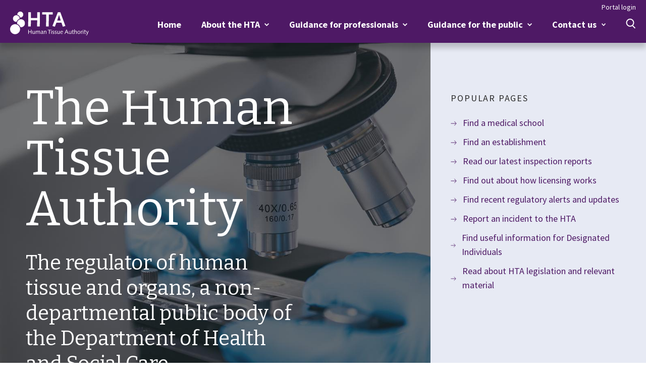

--- FILE ---
content_type: text/html; charset=UTF-8
request_url: https://www.hta.gov.uk/
body_size: 10567
content:
<!DOCTYPE html>
<html lang="en" dir="ltr" prefix="content: http://purl.org/rss/1.0/modules/content/  dc: http://purl.org/dc/terms/  foaf: http://xmlns.com/foaf/0.1/  og: http://ogp.me/ns#  rdfs: http://www.w3.org/2000/01/rdf-schema#  schema: http://schema.org/  sioc: http://rdfs.org/sioc/ns#  sioct: http://rdfs.org/sioc/types#  skos: http://www.w3.org/2004/02/skos/core#  xsd: http://www.w3.org/2001/XMLSchema# ">
	<head>
		<meta charset="utf-8" />
<script>(function(w,d,s,l,i){w[l]=w[l]||[];w[l].push({'gtm.start':
new Date().getTime(),event:'gtm.js'});var f=d.getElementsByTagName(s)[0],
j=d.createElement(s),dl=l!='dataLayer'?'&amp;l='+l:'';j.async=true;j.src=
'https://www.googletagmanager.com/gtm.js?id='+i+dl;f.parentNode.insertBefore(j,f);
})(window,document,'script','dataLayer','GTM-TT9B33L4');
</script>
<link rel="canonical" href="https://www.hta.gov.uk/" />
<link rel="shortlink" href="https://www.hta.gov.uk/" />
<meta name="Generator" content="Drupal 10 (https://www.drupal.org)" />
<meta name="MobileOptimized" content="width" />
<meta name="HandheldFriendly" content="true" />
<meta name="viewport" content="width=device-width, initial-scale=1.0" />
<style>div#sliding-popup, div#sliding-popup .eu-cookie-withdraw-banner, .eu-cookie-withdraw-tab {background: #0779bf} div#sliding-popup.eu-cookie-withdraw-wrapper { background: transparent; } #sliding-popup h1, #sliding-popup h2, #sliding-popup h3, #sliding-popup p, #sliding-popup label, #sliding-popup div, .eu-cookie-compliance-more-button, .eu-cookie-compliance-secondary-button, .eu-cookie-withdraw-tab { color: #ffffff;} .eu-cookie-withdraw-tab { border-color: #ffffff;}</style>
<noscript><link rel="stylesheet" href="/core/themes/claro/css/components/dropbutton-noscript.css?t8wj4m" />
</noscript><link rel="icon" href="/core/misc/favicon.ico" type="image/vnd.microsoft.icon" />

			<title>The Human Tissue Authority | Human Tissue Authority</title>
			<link rel="stylesheet" media="all" href="/sites/default/files/css/css_gNAu17WXsW3e8zJHr7h4PL-IimE6pRIQUkVzNl1ktS4.css?delta=0&amp;language=en&amp;theme=hta&amp;include=[base64]" />
<link rel="stylesheet" media="all" href="/sites/default/files/css/css_kPt4FOWta9d1Eaq5b_DPLAdjJvVoqBr7LugXWUYkxiU.css?delta=1&amp;language=en&amp;theme=hta&amp;include=[base64]" />
<link rel="stylesheet" media="all" href="https://fonts.googleapis.com/css2?family=Source+Sans+Pro:wght@400;700&amp;family=Bitter:wght@400;700" />

				<script src="/sites/default/files/js/js_Ao1qHNP5ir5nctVW9eK0ftjBPmn8DuTrXRW8ypx30dc.js?scope=header&amp;delta=0&amp;language=en&amp;theme=hta&amp;include=eJyFTwEKwjAM_FDXPmmk3Vnr0mYs2cTfW0URRRHCXXI5LiRSmkeTXkuIr348qUuyIkzrthD7ClXKeNNMtnTEjmY6GNQctjGJzAWd6sKFWkL4JrqjUaDUw6Yi7T5llkg8qF24tOzOiAdZa3iwB6P2Q36CUWH1Sjv-mkxy5t-250-f-xtcAY5KbKE"></script>
</head>
				<body class="path-frontpage page-node-type-homepage outline-none" tabindex="-1">
					<a href="#main-content" class="bg-blue-darker cursor-pointer transition-all duration-200 ease-out px-5 py-2.5 text-center text-ghostwhite font-sans text-base leading-6 ml-auto pointer-events-auto left-1/2 absolute transform -translate-y-full focus:translate-y-0 focus:z-[9999]">
						Skip to main content
					</a>
					<noscript><iframe src="https://www.googletagmanager.com/ns.html?id=GTM-TT9B33L4" height="0" width="0" style="display:none;visibility:hidden;"></iframe>
</noscript>
					  <div class="page-wrapper dialog-off-canvas-main-canvas" data-off-canvas-main-canvas>
    <div class="layout-container">
	  <div class="region region-header">
    



<header class="js-hta-header fixed bg-brand w-full shadow-custom z-150">
	<div class="relative mx-auto flex lg:items-center max-w-desktop-ultra-wide p-5 lg:px-5 lg:pt-2.5 lg:pb-0">
		<a class="block h-[29px] w-[94px] md:h-[36px] md:w-[117px] lg:my-3 lg:mb-[15px] lg:h-[48px] lg:w-[156px]" href="/">
			<img class="h-full w-full" src="/themes/custom/hta/assets/icons/logo.svg" alt="HTA logo">
		</a>

		<a class="absolute top-0 right-0 z-10 hidden px-5 pl-1 py-1 text-sm font-light text-white hover:text-white hover:no-underline active:text-white transition-opacity duration-175 ease-out hover:opacity-70 tablet:block lg:block" href="https://portal.hta.gov.uk/" target="_blank">
			Portal login
		</a>

		<nav
			id="header-navigation" class="js-hta-header-nav hta-header-nav fixed lg:relative top-[69px] md:top-[76px] lg:top-1 left-0 ml-auto w-full lg:w-auto hidden lg:block" role="navigation" aria-labelledby="block-hta-main-menu-menu"  id="block-hta-main-menu">
																
			<h2 class="sr-only" id="block-hta-main-menu-menu" class="sr-only">Main navigation</h2>
			

						<div>
									
							<ul class="flex flex-col lg:flex-row list-none m-0 p-0 pb-2 lg:pb-0 w-full lg:w-auto bg-brand">
												<li class="js-primary-nav-item">
						<a href="/node/13" class="js-primary-nav-item-link cursor-pointer duration-200 ease-in-out flex flex-row font-normal lg:font-semibold font-sans hover:bg-[#602E76] items-center lg:border-b-[5px] lg:border-brand lg:duration-175 lg:focus:bg-transparent lg:hover:bg-transparent lg:hover:border-white lg:pb-[1px] lg:transition-opacity lg:w-auto m-0 px-4 text-base lg:text-[15px] xl:text-lg text-white hover:!text-white hover:!no-underline active:text-white transition-colors w-full xl:px-5 py-2 lg:py-0" data-menu-item="Home" >
							<span class="inline-block lg:py-[18px] xl:py-4 w-full">Home</span>
													</a>
											</li>
									<li class="js-primary-nav-item">
						<a href="/about-the-HTA" class="js-primary-nav-item-link cursor-pointer duration-200 ease-in-out flex flex-row font-normal lg:font-semibold font-sans hover:bg-[#602E76] items-center lg:border-b-[5px] lg:border-brand lg:duration-175 lg:focus:bg-transparent lg:hover:bg-transparent lg:hover:border-white lg:pb-[1px] lg:transition-opacity lg:w-auto m-0 px-4 text-base lg:text-[15px] xl:text-lg text-white hover:!text-white hover:!no-underline active:text-white transition-colors w-full xl:px-5 py-2 lg:py-0" data-menu-item="About the HTA"  aria-haspopup="true" aria-expanded="false" aria-controls="submenu-2" >
							<span class="inline-block lg:py-[18px] xl:py-4 w-full">About the HTA</span>
															<svg class="hidden lg:inline-block w-[10px] h-[10px] ml-2" xmlns="http://www.w3.org/2000/svg" fill="none" viewbox="0 0 24 24" stroke="currentColor" aria-hidden="true" role="presentation" focusable="false">
									<use xlink:href="/themes/custom/hta/assets/spritemap.svg#icon-chevron-down--white"></use>
								</svg>
								<svg class="inline-block w-[23px] h-[13px] lg:hidden stroke-white" xmlns="http://www.w3.org/2000/svg" fill="none" viewbox="0 0 24 24" stroke="currentColor" aria-hidden="true" role="presentation" focusable="false">
									<use xlink:href="/themes/custom/hta/assets/spritemap.svg#icon-arrow-white"></use>
								</svg>
													</a>
													<section id="submenu-2" class="hta-megamenu js-hta-mega-menu fixed flex flex-col h-auto invisible left-0 opacity-0 top-[69px] md:top-[76px] lg:top-[85px] transition-opacity w-full z-100">
								<div class="bg-brand shadow-custom">
									<div class="max-w-desktop-ultra-wide mx-auto lg:p-6 lg:pt-6 pb-2 lg:pb-10 lg:px-5">
										<div class="block js-active-trail mb-2 lg:mb-0">
											<a href="/about-the-HTA" class="inline-flex items-center lg:bg-[#602E76] text-white hover:text-white text-base lg:text-xl font-normal lg:underline lg:mb-4 transition-colors duration-200 ease-out px-4 pt-2 lg:pr-3 lg:pb-2 lg:pl-2 opacity-0 translate-x-[-20px]">
												<svg class="inline-block w-3 h-3 mr-2 rotate-180 lg:rotate-0 stroke-white" xmlns="http://www.w3.org/2000/svg" fill="none" viewbox="0 0 24 24" stroke="currentColor" aria-hidden="true" role="presentation" focusable="false">
													<use xlink:href="/themes/custom/hta/assets/spritemap.svg#icon-arrow-white"></use>
												</svg>
												About the HTA
											</a>
										</div>
										<ul class="flex flex-col lg:grid lg:grid-cols-4 lg: gap-1">
																							<li>
													<a href="/about-the-HTA/who-are-hta" class="inline-flex focus:bg-[#602E76] font-secondary hover:bg-[#602E76] hover:no-underline lg:hover:underline lg:underline px-4 lg:px-2 p-2 text-base text-white hover:text-white transition duration-200 w-full lg:w-auto" data-menu-item="Who are the HTA?">
														Who are the HTA?
													</a>
												</li>
																							<li>
													<a href="/blog" class="inline-flex focus:bg-[#602E76] font-secondary hover:bg-[#602E76] hover:no-underline lg:hover:underline lg:underline px-4 lg:px-2 p-2 text-base text-white hover:text-white transition duration-200 w-full lg:w-auto" data-menu-item="Blog">
														Blog
													</a>
												</li>
																							<li>
													<a href="/about-the-HTA/news" class="inline-flex focus:bg-[#602E76] font-secondary hover:bg-[#602E76] hover:no-underline lg:hover:underline lg:underline px-4 lg:px-2 p-2 text-base text-white hover:text-white transition duration-200 w-full lg:w-auto" data-menu-item="News">
														News
													</a>
												</li>
																							<li>
													<a href="/about-the-HTA/our-board-and-committees" class="inline-flex focus:bg-[#602E76] font-secondary hover:bg-[#602E76] hover:no-underline lg:hover:underline lg:underline px-4 lg:px-2 p-2 text-base text-white hover:text-white transition duration-200 w-full lg:w-auto" data-menu-item="Authority Board and Committees">
														Authority Board and Committees
													</a>
												</li>
																							<li>
													<a href="/about-the-HTA/careers" class="inline-flex focus:bg-[#602E76] font-secondary hover:bg-[#602E76] hover:no-underline lg:hover:underline lg:underline px-4 lg:px-2 p-2 text-base text-white hover:text-white transition duration-200 w-full lg:w-auto" data-menu-item="Careers">
														Careers
													</a>
												</li>
																							<li>
													<a href="/about-the-HTA/transparency" class="inline-flex focus:bg-[#602E76] font-secondary hover:bg-[#602E76] hover:no-underline lg:hover:underline lg:underline px-4 lg:px-2 p-2 text-base text-white hover:text-white transition duration-200 w-full lg:w-auto" data-menu-item="Transparency">
														Transparency
													</a>
												</li>
																							<li>
													<a href="/about-the-HTA/corporate-publications" class="inline-flex focus:bg-[#602E76] font-secondary hover:bg-[#602E76] hover:no-underline lg:hover:underline lg:underline px-4 lg:px-2 p-2 text-base text-white hover:text-white transition duration-200 w-full lg:w-auto" data-menu-item="Corporate publications">
														Corporate publications
													</a>
												</li>
																					</ul>
									</div>
								</div>
							</section>
											</li>
									<li class="js-primary-nav-item">
						<a href="/guidance-professionals" class="js-primary-nav-item-link cursor-pointer duration-200 ease-in-out flex flex-row font-normal lg:font-semibold font-sans hover:bg-[#602E76] items-center lg:border-b-[5px] lg:border-brand lg:duration-175 lg:focus:bg-transparent lg:hover:bg-transparent lg:hover:border-white lg:pb-[1px] lg:transition-opacity lg:w-auto m-0 px-4 text-base lg:text-[15px] xl:text-lg text-white hover:!text-white hover:!no-underline active:text-white transition-colors w-full xl:px-5 py-2 lg:py-0" data-menu-item="Guidance for professionals"  aria-haspopup="true" aria-expanded="false" aria-controls="submenu-3" >
							<span class="inline-block lg:py-[18px] xl:py-4 w-full">Guidance for professionals</span>
															<svg class="hidden lg:inline-block w-[10px] h-[10px] ml-2" xmlns="http://www.w3.org/2000/svg" fill="none" viewbox="0 0 24 24" stroke="currentColor" aria-hidden="true" role="presentation" focusable="false">
									<use xlink:href="/themes/custom/hta/assets/spritemap.svg#icon-chevron-down--white"></use>
								</svg>
								<svg class="inline-block w-[23px] h-[13px] lg:hidden stroke-white" xmlns="http://www.w3.org/2000/svg" fill="none" viewbox="0 0 24 24" stroke="currentColor" aria-hidden="true" role="presentation" focusable="false">
									<use xlink:href="/themes/custom/hta/assets/spritemap.svg#icon-arrow-white"></use>
								</svg>
													</a>
													<section id="submenu-3" class="hta-megamenu js-hta-mega-menu fixed flex flex-col h-auto invisible left-0 opacity-0 top-[69px] md:top-[76px] lg:top-[85px] transition-opacity w-full z-100">
								<div class="bg-brand shadow-custom">
									<div class="max-w-desktop-ultra-wide mx-auto lg:p-6 lg:pt-6 pb-2 lg:pb-10 lg:px-5">
										<div class="block js-active-trail mb-2 lg:mb-0">
											<a href="/guidance-professionals" class="inline-flex items-center lg:bg-[#602E76] text-white hover:text-white text-base lg:text-xl font-normal lg:underline lg:mb-4 transition-colors duration-200 ease-out px-4 pt-2 lg:pr-3 lg:pb-2 lg:pl-2 opacity-0 translate-x-[-20px]">
												<svg class="inline-block w-3 h-3 mr-2 rotate-180 lg:rotate-0 stroke-white" xmlns="http://www.w3.org/2000/svg" fill="none" viewbox="0 0 24 24" stroke="currentColor" aria-hidden="true" role="presentation" focusable="false">
													<use xlink:href="/themes/custom/hta/assets/spritemap.svg#icon-arrow-white"></use>
												</svg>
												Guidance for professionals
											</a>
										</div>
										<ul class="flex flex-col lg:grid lg:grid-cols-4 lg: gap-1">
																							<li>
													<a href="/guidance-professionals/regulatory-alerts" class="inline-flex focus:bg-[#602E76] font-secondary hover:bg-[#602E76] hover:no-underline lg:hover:underline lg:underline px-4 lg:px-2 p-2 text-base text-white hover:text-white transition duration-200 w-full lg:w-auto" data-menu-item="Regulatory alerts">
														Regulatory alerts
													</a>
												</li>
																							<li>
													<a href="/guidance-professionals/codes-practice-standards-and-legislation" class="inline-flex focus:bg-[#602E76] font-secondary hover:bg-[#602E76] hover:no-underline lg:hover:underline lg:underline px-4 lg:px-2 p-2 text-base text-white hover:text-white transition duration-200 w-full lg:w-auto" data-menu-item="Codes, standards and legislation">
														Codes, standards and legislation
													</a>
												</li>
																							<li>
													<a href="/guidance-professionals/licences-inspections-and-fees" class="inline-flex focus:bg-[#602E76] font-secondary hover:bg-[#602E76] hover:no-underline lg:hover:underline lg:underline px-4 lg:px-2 p-2 text-base text-white hover:text-white transition duration-200 w-full lg:w-auto" data-menu-item="Licences, inspections and fees">
														Licences, inspections and fees
													</a>
												</li>
																							<li>
													<a href="/guidance-professionals/guidance-sector" class="inline-flex focus:bg-[#602E76] font-secondary hover:bg-[#602E76] hover:no-underline lg:hover:underline lg:underline px-4 lg:px-2 p-2 text-base text-white hover:text-white transition duration-200 w-full lg:w-auto" data-menu-item="Guidance by sector">
														Guidance by sector
													</a>
												</li>
																							<li>
													<a href="/guidance-professionals/latest-inspection-reports" class="inline-flex focus:bg-[#602E76] font-secondary hover:bg-[#602E76] hover:no-underline lg:hover:underline lg:underline px-4 lg:px-2 p-2 text-base text-white hover:text-white transition duration-200 w-full lg:w-auto" data-menu-item="Latest inspection reports">
														Latest inspection reports
													</a>
												</li>
																							<li>
													<a href="/professional/establishments" class="inline-flex focus:bg-[#602E76] font-secondary hover:bg-[#602E76] hover:no-underline lg:hover:underline lg:underline px-4 lg:px-2 p-2 text-base text-white hover:text-white transition duration-200 w-full lg:w-auto" data-menu-item="Find an establishment">
														Find an establishment
													</a>
												</li>
																					</ul>
									</div>
								</div>
							</section>
											</li>
									<li class="js-primary-nav-item">
						<a href="/guidance-public" class="js-primary-nav-item-link cursor-pointer duration-200 ease-in-out flex flex-row font-normal lg:font-semibold font-sans hover:bg-[#602E76] items-center lg:border-b-[5px] lg:border-brand lg:duration-175 lg:focus:bg-transparent lg:hover:bg-transparent lg:hover:border-white lg:pb-[1px] lg:transition-opacity lg:w-auto m-0 px-4 text-base lg:text-[15px] xl:text-lg text-white hover:!text-white hover:!no-underline active:text-white transition-colors w-full xl:px-5 py-2 lg:py-0" data-menu-item="Guidance for the public"  aria-haspopup="true" aria-expanded="false" aria-controls="submenu-4" >
							<span class="inline-block lg:py-[18px] xl:py-4 w-full">Guidance for the public</span>
															<svg class="hidden lg:inline-block w-[10px] h-[10px] ml-2" xmlns="http://www.w3.org/2000/svg" fill="none" viewbox="0 0 24 24" stroke="currentColor" aria-hidden="true" role="presentation" focusable="false">
									<use xlink:href="/themes/custom/hta/assets/spritemap.svg#icon-chevron-down--white"></use>
								</svg>
								<svg class="inline-block w-[23px] h-[13px] lg:hidden stroke-white" xmlns="http://www.w3.org/2000/svg" fill="none" viewbox="0 0 24 24" stroke="currentColor" aria-hidden="true" role="presentation" focusable="false">
									<use xlink:href="/themes/custom/hta/assets/spritemap.svg#icon-arrow-white"></use>
								</svg>
													</a>
													<section id="submenu-4" class="hta-megamenu js-hta-mega-menu fixed flex flex-col h-auto invisible left-0 opacity-0 top-[69px] md:top-[76px] lg:top-[85px] transition-opacity w-full z-100">
								<div class="bg-brand shadow-custom">
									<div class="max-w-desktop-ultra-wide mx-auto lg:p-6 lg:pt-6 pb-2 lg:pb-10 lg:px-5">
										<div class="block js-active-trail mb-2 lg:mb-0">
											<a href="/guidance-public" class="inline-flex items-center lg:bg-[#602E76] text-white hover:text-white text-base lg:text-xl font-normal lg:underline lg:mb-4 transition-colors duration-200 ease-out px-4 pt-2 lg:pr-3 lg:pb-2 lg:pl-2 opacity-0 translate-x-[-20px]">
												<svg class="inline-block w-3 h-3 mr-2 rotate-180 lg:rotate-0 stroke-white" xmlns="http://www.w3.org/2000/svg" fill="none" viewbox="0 0 24 24" stroke="currentColor" aria-hidden="true" role="presentation" focusable="false">
													<use xlink:href="/themes/custom/hta/assets/spritemap.svg#icon-arrow-white"></use>
												</svg>
												Guidance for the public
											</a>
										</div>
										<ul class="flex flex-col lg:grid lg:grid-cols-4 lg: gap-1">
																							<li>
													<a href="/guidance-public/body-organ-and-tissue-donation" class="inline-flex focus:bg-[#602E76] font-secondary hover:bg-[#602E76] hover:no-underline lg:hover:underline lg:underline px-4 lg:px-2 p-2 text-base text-white hover:text-white transition duration-200 w-full lg:w-auto" data-menu-item="Body, organ and tissue donation">
														Body, organ and tissue donation
													</a>
												</li>
																							<li>
													<a href="/guidance-public/post-mortems" class="inline-flex focus:bg-[#602E76] font-secondary hover:bg-[#602E76] hover:no-underline lg:hover:underline lg:underline px-4 lg:px-2 p-2 text-base text-white hover:text-white transition duration-200 w-full lg:w-auto" data-menu-item="Post mortem examinations">
														Post mortem examinations
													</a>
												</li>
																							<li>
													<a href="/guidance-public/public-guides-hta-codes-practice" class="inline-flex focus:bg-[#602E76] font-secondary hover:bg-[#602E76] hover:no-underline lg:hover:underline lg:underline px-4 lg:px-2 p-2 text-base text-white hover:text-white transition duration-200 w-full lg:w-auto" data-menu-item="Public guides to the HTA Codes of Practice">
														Public guides to the HTA Codes of Practice
													</a>
												</li>
																							<li>
													<a href="/guidance-public/umbilical-cord-blood-banking" class="inline-flex focus:bg-[#602E76] font-secondary hover:bg-[#602E76] hover:no-underline lg:hover:underline lg:underline px-4 lg:px-2 p-2 text-base text-white hover:text-white transition duration-200 w-full lg:w-auto" data-menu-item="Umbilical cord blood banking">
														Umbilical cord blood banking
													</a>
												</li>
																					</ul>
									</div>
								</div>
							</section>
											</li>
									<li class="js-primary-nav-item">
						<a href="/make-an-enquiry" class="js-primary-nav-item-link cursor-pointer duration-200 ease-in-out flex flex-row font-normal lg:font-semibold font-sans hover:bg-[#602E76] items-center lg:border-b-[5px] lg:border-brand lg:duration-175 lg:focus:bg-transparent lg:hover:bg-transparent lg:hover:border-white lg:pb-[1px] lg:transition-opacity lg:w-auto m-0 px-4 text-base lg:text-[15px] xl:text-lg text-white hover:!text-white hover:!no-underline active:text-white transition-colors w-full xl:px-5 py-2 lg:py-0" data-menu-item="Contact us"  aria-haspopup="true" aria-expanded="false" aria-controls="submenu-5" >
							<span class="inline-block lg:py-[18px] xl:py-4 w-full">Contact us</span>
															<svg class="hidden lg:inline-block w-[10px] h-[10px] ml-2" xmlns="http://www.w3.org/2000/svg" fill="none" viewbox="0 0 24 24" stroke="currentColor" aria-hidden="true" role="presentation" focusable="false">
									<use xlink:href="/themes/custom/hta/assets/spritemap.svg#icon-chevron-down--white"></use>
								</svg>
								<svg class="inline-block w-[23px] h-[13px] lg:hidden stroke-white" xmlns="http://www.w3.org/2000/svg" fill="none" viewbox="0 0 24 24" stroke="currentColor" aria-hidden="true" role="presentation" focusable="false">
									<use xlink:href="/themes/custom/hta/assets/spritemap.svg#icon-arrow-white"></use>
								</svg>
													</a>
													<section id="submenu-5" class="hta-megamenu js-hta-mega-menu fixed flex flex-col h-auto invisible left-0 opacity-0 top-[69px] md:top-[76px] lg:top-[85px] transition-opacity w-full z-100">
								<div class="bg-brand shadow-custom">
									<div class="max-w-desktop-ultra-wide mx-auto lg:p-6 lg:pt-6 pb-2 lg:pb-10 lg:px-5">
										<div class="block js-active-trail mb-2 lg:mb-0">
											<a href="/make-an-enquiry" class="inline-flex items-center lg:bg-[#602E76] text-white hover:text-white text-base lg:text-xl font-normal lg:underline lg:mb-4 transition-colors duration-200 ease-out px-4 pt-2 lg:pr-3 lg:pb-2 lg:pl-2 opacity-0 translate-x-[-20px]">
												<svg class="inline-block w-3 h-3 mr-2 rotate-180 lg:rotate-0 stroke-white" xmlns="http://www.w3.org/2000/svg" fill="none" viewbox="0 0 24 24" stroke="currentColor" aria-hidden="true" role="presentation" focusable="false">
													<use xlink:href="/themes/custom/hta/assets/spritemap.svg#icon-arrow-white"></use>
												</svg>
												Contact us
											</a>
										</div>
										<ul class="flex flex-col lg:grid lg:grid-cols-4 lg: gap-1">
																					</ul>
									</div>
								</div>
							</section>
											</li>
							</ul>
			


							</div>
		</nav>

		<div class="flex items-center ml-auto lg:ml-0">
			<div class="mr-2 lg:ml-5 lg:mr-0 mt-0.5">
				<button type="button" aria-label="Search toggle" class="js-header-search-toggle" aria-expanded="false" aria-controls="header-search">
					<svg class="js-hta-header-search-icon search-icon h-5 w-5" xmlns="http://www.w3.org/2000/svg" fill="none" viewbox="0 0 24 24" stroke="currentColor" aria-hidden="true" role="presentation" focusable="false">
						<use xlink:href="/themes/custom/hta/assets/spritemap.svg#icon-search"></use>
					</svg>
					<svg class="js-hta-header-search-close-icon cross-icon hidden h-5 w-5 stroke-transparent" xmlns="http://www.w3.org/2000/svg" fill="none" viewbox="0 0 24 24" stroke="currentColor" aria-hidden="true" role="presentation" focusable="false">
						<use xlink:href="/themes/custom/hta/assets/spritemap.svg#icon-cross-white"></use>
					</svg>
				</button>
			</div>

			<button class="js-hta-header-mobile-menu-button lg:hidden block ml-auto cursor-pointer overflow-visible border-0 bg-transparent pl-2 text-inherit transition-opacity transition-filter duration-150 linear font-inherit" type="button" aria-label="Navigational menu toggle" aria-expanded="false" aria-controls="header-navigation">
				<span class="relative block h-[16px] w-[22px]">
					<span class="block h-[3px] w-full bg-white"></span>
					<span class="mt-1 block h-[3px] w-full bg-white"></span>
					<span class="mt-1 block h-[3px] w-full bg-white"></span>
				</span>
			</button>
		</div>
	</div>

	<div id="header-search" class="js-hta-header-search absolute top-full w-full left-0 z-110 hidden opacity-0 transition-opacity duration-300">
		<div class="flex flex-col h-[calc(100vh-56px)] md:h-[calc(100vh-63px)] lg:h-[calc(100vh-85px)]">
			<div class="fixed left-0 right-0 w-full flex items-end p-5 bg-brand md:p-10 md:pb-12">
				<h3 class="sr-only">Search</h3>
				<form class="js-header-search-form flex flex-grow mx-auto mb-0 max-w-desktop">
					<input id="search-input" class="js-header-search-input border-none rounded-none text-brand font-secondary font-normal text-base w-full p-[16px] px-[24px] placeholder:text-gray-mid focus:outline-none md:text-xl md:p-[20px] md:px-[30px]" aria-label="Search" type="text" placeholder="Search the HTA"/>
					<button type="submit" class="bg-amaranth p-2 cursor-pointer transition-opacity duration-200 hover:opacity-70 focus:opacity-70 md:p-5">
						<svg class="w-5 h-5" xmlns="http://www.w3.org/2000/svg" fill="none" viewbox="0 0 24 24" stroke="currentColor" role="presentation" aria-hidden="true">
							<use xlink:href="/themes/custom/hta/assets/spritemap.svg#icon-search"></use>
						</svg>
					</button>
				</form>
			</div>
		</div>
	</div>
</header>

  </div>


	
	

	

	

	

	<main class="hta-main" role="main">
		<a id="main-content" tabindex="-1"></a>
		
		

					

<div class="hta-layout-content hta-layout-2-column hta-layout-content--no-sidebar">
	  <div class="region region-content">
    <div data-drupal-messages-fallback class="hidden messages-list"></div><div id="block-hta-content" class="block block-system block-system-main-block">
  
    
      

<section data-history-node-id="13" about="/node/13" class="node node--type-homepage node--promoted node--view-mode-full">
	
		

	<div class="node__content">
		<div class="flex flex-col lg:flex-row lg:items-stretch">
			<div id="homepage-hero" class="relative w-full lg:w-8/12">
				<div class="relative py-[35px] px-5 lg:py-[50px] lg:px-[35px] xl:py-20 z-20">
					<div class="lg:ml-12 xl:ml-4 lg:pr-[30%]">
						<h1 class="font-serif text-white text-5xl leading-[60px] font-normal m-0 xl:text-8xl xl:leading-[100px]">
							<span class="field field--name-title field--type-string field--label-hidden">The Human Tissue Authority</span>

						</h1>
					</div>
											
<div class="my-6 xl:my-8 lg:ml-12 xl:ml-4 lg:pr-[30%]">
			<h2 class="text-white font-serif text-[28px] leading-[42px] xl:text-[40px] xl:leading-[50px]">
			The regulator of human tissue and organs, a non-departmental public body of the Department of Health and Social Care
		</h2>
	</div>

										<div class="lg:ml-12 xl:ml-4 lg:pr-[30%]">
						
				<a href="/about-the-HTA/who-are-hta" class="text-white inline-block font-sans text-lg underline hover:text-white">
			Find out more
		</a>
	
					</div>
				</div>

				
<div id="homepage-hero__image" class="absolute top-0 right-0 bottom-0 left-0 w-full h-full z-10 overflow-hidden">
			<article class="media media--type-image media--view-mode-home-page">
	
			
  <div class="field field--name-field-media-image field--type-image field--label-visually_hidden">
    <div class="field__label visually-hidden">Image</div>
              <div class="field__item">  

	<div class="absolute top-0 right-0 bottom-0 left-0 w-full h-full bg-cover bg-no-repeat" style="background-image: url(/sites/default/files/styles/home_page_banner/public/2020-11/Microscope.png.jpeg?itok=qazVDTOY);"></div>


</div>
          </div>

	</article>

	</div>

			</div>

			
	<div class="field field--name-field-i-would-like-to- field--type-entity-reference-revisions field--label-above bg-ghostwhite pt-7 pb-5 lg:pt-[62px] xl:pt-24 pr-8 lg:pb-8 pl-8 xl:px-10 w-full lg:w-4/12">
		<h3 class="font-sans text-sm leading-[30px] xl:text-lg text-jet tracking-widest uppercase font-normal mb-0.5 xl:mb-4">POPULAR PAGES</h3>
					<ul class="field__items" role="list">
										<li class="flex items-center" role="listitem">
					<svg class="inline-block w-3 h-3 mt-[2px] mr-1" xmlns="http://www.w3.org/2000/svg" fill="none" viewbox="0 0 24 24" stroke="currentColor" aria-hidden="true" role="presentation" focusable="false">
						<use xlink:href="/themes/custom/hta/assets/spritemap.svg#icon-arrow-purple"></use>
					</svg>
					

						<a href="/node/9921" class="pt-[5px] pb-[5px] px-2 cursor-pointer block font-secondary text-sm xl:text-lg leading-[18px] text-brand hover:!text-brand hover:no-underline transition-colors duration-200 ease-in-out hover:bg-aliceblue">Find a medical school</a>
			
				</li>
							<li class="flex items-center" role="listitem">
					<svg class="inline-block w-3 h-3 mt-[2px] mr-1" xmlns="http://www.w3.org/2000/svg" fill="none" viewbox="0 0 24 24" stroke="currentColor" aria-hidden="true" role="presentation" focusable="false">
						<use xlink:href="/themes/custom/hta/assets/spritemap.svg#icon-arrow-purple"></use>
					</svg>
					

						<a href="/node/9925" class="pt-[5px] pb-[5px] px-2 cursor-pointer block font-secondary text-sm xl:text-lg leading-[18px] text-brand hover:!text-brand hover:no-underline transition-colors duration-200 ease-in-out hover:bg-aliceblue">Find an establishment</a>
			
				</li>
							<li class="flex items-center" role="listitem">
					<svg class="inline-block w-3 h-3 mt-[2px] mr-1" xmlns="http://www.w3.org/2000/svg" fill="none" viewbox="0 0 24 24" stroke="currentColor" aria-hidden="true" role="presentation" focusable="false">
						<use xlink:href="/themes/custom/hta/assets/spritemap.svg#icon-arrow-purple"></use>
					</svg>
					

						<a href="/node/10956" class="pt-[5px] pb-[5px] px-2 cursor-pointer block font-secondary text-sm xl:text-lg leading-[18px] text-brand hover:!text-brand hover:no-underline transition-colors duration-200 ease-in-out hover:bg-aliceblue">Read our latest inspection reports</a>
			
				</li>
							<li class="flex items-center" role="listitem">
					<svg class="inline-block w-3 h-3 mt-[2px] mr-1" xmlns="http://www.w3.org/2000/svg" fill="none" viewbox="0 0 24 24" stroke="currentColor" aria-hidden="true" role="presentation" focusable="false">
						<use xlink:href="/themes/custom/hta/assets/spritemap.svg#icon-arrow-purple"></use>
					</svg>
					

						<a href="/node/10098" class="pt-[5px] pb-[5px] px-2 cursor-pointer block font-secondary text-sm xl:text-lg leading-[18px] text-brand hover:!text-brand hover:no-underline transition-colors duration-200 ease-in-out hover:bg-aliceblue">Find out about how licensing works</a>
			
				</li>
							<li class="flex items-center" role="listitem">
					<svg class="inline-block w-3 h-3 mt-[2px] mr-1" xmlns="http://www.w3.org/2000/svg" fill="none" viewbox="0 0 24 24" stroke="currentColor" aria-hidden="true" role="presentation" focusable="false">
						<use xlink:href="/themes/custom/hta/assets/spritemap.svg#icon-arrow-purple"></use>
					</svg>
					

						<a href="/node/10565" class="pt-[5px] pb-[5px] px-2 cursor-pointer block font-secondary text-sm xl:text-lg leading-[18px] text-brand hover:!text-brand hover:no-underline transition-colors duration-200 ease-in-out hover:bg-aliceblue">Find recent regulatory alerts and updates</a>
			
				</li>
							<li class="flex items-center" role="listitem">
					<svg class="inline-block w-3 h-3 mt-[2px] mr-1" xmlns="http://www.w3.org/2000/svg" fill="none" viewbox="0 0 24 24" stroke="currentColor" aria-hidden="true" role="presentation" focusable="false">
						<use xlink:href="/themes/custom/hta/assets/spritemap.svg#icon-arrow-purple"></use>
					</svg>
					

						<a href="/node/11202" class="pt-[5px] pb-[5px] px-2 cursor-pointer block font-secondary text-sm xl:text-lg leading-[18px] text-brand hover:!text-brand hover:no-underline transition-colors duration-200 ease-in-out hover:bg-aliceblue">Report an incident to the HTA</a>
			
				</li>
							<li class="flex items-center" role="listitem">
					<svg class="inline-block w-3 h-3 mt-[2px] mr-1" xmlns="http://www.w3.org/2000/svg" fill="none" viewbox="0 0 24 24" stroke="currentColor" aria-hidden="true" role="presentation" focusable="false">
						<use xlink:href="/themes/custom/hta/assets/spritemap.svg#icon-arrow-purple"></use>
					</svg>
					

						<a href="/node/10414" class="pt-[5px] pb-[5px] px-2 cursor-pointer block font-secondary text-sm xl:text-lg leading-[18px] text-brand hover:!text-brand hover:no-underline transition-colors duration-200 ease-in-out hover:bg-aliceblue">Find useful information for Designated Individuals</a>
			
				</li>
							<li class="flex items-center" role="listitem">
					<svg class="inline-block w-3 h-3 mt-[2px] mr-1" xmlns="http://www.w3.org/2000/svg" fill="none" viewbox="0 0 24 24" stroke="currentColor" aria-hidden="true" role="presentation" focusable="false">
						<use xlink:href="/themes/custom/hta/assets/spritemap.svg#icon-arrow-purple"></use>
					</svg>
					

						<a href="/node/9908" class="pt-[5px] pb-[5px] px-2 cursor-pointer block font-secondary text-sm xl:text-lg leading-[18px] text-brand hover:!text-brand hover:no-underline transition-colors duration-200 ease-in-out hover:bg-aliceblue">Read about HTA legislation and relevant material</a>
			
				</li>
									</ul>
			</div>

		</div>

		
  <div class="field field--name-field-add-paragraph field--type-entity-reference-revisions field--label-visually_hidden">
    <div class="field__label visually-hidden">Home page paragraphs</div>
          <div class="field__items">
              <div class="field__item">

	<section  class="paragraph paragraph--type--promotional-blocks paragraph--view-mode--default hta-promotional-blocks relative mx-auto w-full xl:w-screen mb-20 max-w-desktop-ultra-wide" aria-labelledby="promotional-card-list-title">
		<h2 id="promotional-card-list-title" class="sr-only">Promotional Card List</h2>
		<div class="absolute inset-x-[-50vw] h-[calc(100%-65px)] bg-[#F0F0F0] -z-[10]" aria-hidden="true"></div>
		<div class="hta-promotional-blocks__inner mx-auto w-full px-2 p-[42px_0] xl:p-[42px_0] max-w-desktop-ultra-wide">
							
	<div>
		<div class="grid grid-cols-1 lg:grid-cols-3 gap-6" role="region" aria-labelledby="promotional-item-list-title">
							<h2 id="promotional-item-list-title" class="sr-only">Item List</h2>
										<article role="article">
						<div class="paragraph paragraph--type--promotional-cta paragraph--view-mode--default hta-promotional-card flex flex-col h-full m-0 bg-white p-[30px] shadow-promo card-hover">
													<h2 class="text-[21px] font-serif leading-[28px] text-brand font-bold m-0">Codes of Practice</h2>
																		<div class="text-jet text-base leading-6 m-0 pb-[20px]">
																Our Codes of Practice and Standards provide practical guidance for those working with human tissue and cells.
									</div>
										<div class="mt-auto">
										<a href="/guidance-professionals/codes-practice-standards-and-legislation/codes-practice" class="button no-underline">
						<svg class="inline-block w-3 h-3 mr-2" xmlns="http://www.w3.org/2000/svg" fill="none" viewbox="0 0 24 24" stroke="currentColor" aria-hidden="true" role="presentation" focusable="false">
							<use xlink:href="/themes/custom/hta/assets/spritemap.svg#icon-arrow-purple"></use>
						</svg>
						Find out more 
					</a>
				</div>
						</div>

				</article>
							<article role="article">
						<div class="paragraph paragraph--type--promotional-cta paragraph--view-mode--default hta-promotional-card flex flex-col h-full m-0 bg-white p-[30px] shadow-promo card-hover">
													<h2 class="text-[21px] font-serif leading-[28px] text-brand font-bold m-0">Licensing</h2>
																		<div class="text-jet text-base leading-6 m-0 pb-[20px]">
																Find out about HTA licensing and whether you need one.
									</div>
										<div class="mt-auto">
										<a href="/guidance-professionals/licences-inspections-and-fees/licensing" class="button no-underline">
						<svg class="inline-block w-3 h-3 mr-2" xmlns="http://www.w3.org/2000/svg" fill="none" viewbox="0 0 24 24" stroke="currentColor" aria-hidden="true" role="presentation" focusable="false">
							<use xlink:href="/themes/custom/hta/assets/spritemap.svg#icon-arrow-purple"></use>
						</svg>
						Find out more about licensing
					</a>
				</div>
						</div>

				</article>
							<article role="article">
						<div class="paragraph paragraph--type--promotional-cta paragraph--view-mode--default hta-promotional-card flex flex-col h-full m-0 bg-white p-[30px] shadow-promo card-hover">
													<h2 class="text-[21px] font-serif leading-[28px] text-brand font-bold m-0">Guidance by Sector</h2>
																		<div class="text-jet text-base leading-6 m-0 pb-[20px]">
																Essential information for those working in the six different sectors regulated by HTA.
									</div>
										<div class="mt-auto">
										<a href="/guidance-professionals/guidance-sector" class="button no-underline">
						<svg class="inline-block w-3 h-3 mr-2" xmlns="http://www.w3.org/2000/svg" fill="none" viewbox="0 0 24 24" stroke="currentColor" aria-hidden="true" role="presentation" focusable="false">
							<use xlink:href="/themes/custom/hta/assets/spritemap.svg#icon-arrow-purple"></use>
						</svg>
						Find out more 
					</a>
				</div>
						</div>

				</article>
							<article role="article">
						<div class="paragraph paragraph--type--promotional-cta paragraph--view-mode--default hta-promotional-card flex flex-col h-full m-0 bg-white p-[30px] shadow-promo card-hover">
													<h2 class="text-[21px] font-serif leading-[28px] text-brand font-bold m-0">Latest news </h2>
																		<div class="text-jet text-base leading-6 m-0 pb-[20px]">
																Keep up-to-date with the latest news from the HTA.
									</div>
										<div class="mt-auto">
										<a href="/about-the-HTA/news" class="button no-underline">
						<svg class="inline-block w-3 h-3 mr-2" xmlns="http://www.w3.org/2000/svg" fill="none" viewbox="0 0 24 24" stroke="currentColor" aria-hidden="true" role="presentation" focusable="false">
							<use xlink:href="/themes/custom/hta/assets/spritemap.svg#icon-arrow-purple"></use>
						</svg>
						Our news and events
					</a>
				</div>
						</div>

				</article>
							<article role="article">
						<div class="paragraph paragraph--type--promotional-cta paragraph--view-mode--default hta-promotional-card flex flex-col h-full m-0 bg-white p-[30px] shadow-promo card-hover">
													<h2 class="text-[21px] font-serif leading-[28px] text-brand font-bold m-0">Read our blog</h2>
																		<div class="text-jet text-base leading-6 m-0 pb-[20px]">
																Our blog offers a space for new and unique perspectives on key issues relating to the HTA’s work and the sectors we regulate.
									</div>
										<div class="mt-auto">
										<a href="/blog" class="button no-underline">
						<svg class="inline-block w-3 h-3 mr-2" xmlns="http://www.w3.org/2000/svg" fill="none" viewbox="0 0 24 24" stroke="currentColor" aria-hidden="true" role="presentation" focusable="false">
							<use xlink:href="/themes/custom/hta/assets/spritemap.svg#icon-arrow-purple"></use>
						</svg>
						Read the blogs
					</a>
				</div>
						</div>

				</article>
							<article role="article">
						<div class="paragraph paragraph--type--promotional-cta paragraph--view-mode--default hta-promotional-card flex flex-col h-full m-0 bg-white p-[30px] shadow-promo card-hover">
													<h2 class="text-[21px] font-serif leading-[28px] text-brand font-bold m-0">Relevant material under the Human Tissue Act 2004</h2>
																		<div class="text-jet text-base leading-6 m-0 pb-[20px]">
																Guidance about material which consists of or includes human cells.
									</div>
										<div class="mt-auto">
										<a href="/guidance-professionals/hta-legislation/relevant-material-under-human-tissue-act-2004" class="button no-underline">
						<svg class="inline-block w-3 h-3 mr-2" xmlns="http://www.w3.org/2000/svg" fill="none" viewbox="0 0 24 24" stroke="currentColor" aria-hidden="true" role="presentation" focusable="false">
							<use xlink:href="/themes/custom/hta/assets/spritemap.svg#icon-arrow-purple"></use>
						</svg>
						Find out more
					</a>
				</div>
						</div>

				</article>
					</div>
	</div>

					</div>
	</section>
</div>
              </div>
      </div>

	</div>
</section>

  </div>

  </div>

</div>

		
			</main>

			<div id="footer-top" class="flex w-full bg-brand pt-5 px-5 lg:px-8">
			<div class="mt-4 lg:mt-10 mx-auto max-w-desktop-ultra-wide">
				<h3 class="sr-only">Footer Top</h3>
					<div class="region region-footer-top flex flex-col md:flex-row md:justify-between md:items-start md:space-x-6 md:space-y-0 pb-9 border-b border-amaranth">
		<div id="block-hta-webform" class="block block-webform block-webform-block">
	
		
			<form class="webform-submission-form webform-submission-add-form webform-submission-news-letter-form webform-submission-news-letter-add-form webform-submission-news-letter-node-13-form webform-submission-news-letter-node-13-add-form js-webform-details-toggle webform-details-toggle" data-drupal-selector="webform-submission-news-letter-node-13-add-form" action="/" method="post" id="webform-submission-news-letter-node-13-add-form" accept-charset="UTF-8">
  
  
<div class="flex flex-col lg:flex-row items-center xl:items-end mr-4 xl:mr-0">
	<div
		class="mb-5 lg:mb-0 lg:pr-9 w-full lg:w-[55%]">
				<h2 class="mt-0 xl:mt-5 mb-2.5 text-base lg:text-lg uppercase text-white font-sans">Sign up for our newsletter</h2>

				<div class="text-sm lg:text-base leading-tight lg:leading-normal text-blue-dark">
			Our newsletter gives an overview of our recent activities and developments in the areas we regulate. It is also an important source of information for professionals working in regulated sectors and transplant approvals.
		</div>
	</div>

	
	<div class="w-full lg:w-[40%]">
		<label class="sr-only" for="edit-newsletter-email-address">
			Newsletter email address
		</label>

		<div class="flex flex-col">
			<fieldset class="relative lg:mb-[13px] max-w-[500px]">
				<input type="email" class="pr-24 lg:pr-32 pl-3 lg:pl-5 rounded-full h-[46px] w-full text-lg !text-gray-mid placeholder-[#767676] border-0" id="edit-newsletter-email-address" name="newsletter_email_address" placeholder="Newsletter email address" value="" maxlength="254" required="required"/>
				<div class="absolute top-0 right-0">
					<button type="submit" class="relative cursor-pointer box-border p-[14px] h-[46px] min-w-[125px] border border-solid !border-ghostwhite rounded-full bg-amaranth text-ghostwhite uppercase text-base text-center flex items-center transition-colors duration-200 ease-in-out hover:bg-[#791B4A] focus:bg-[#791B4A]">
						<svg class="inline-block mr-[10px] mt-[2px] h-[13px] w-[13px] stroke-white" xmlns="http://www.w3.org/2000/svg" fill="none" viewbox="0 0 24 24" stroke="currentColor" role="presentation" aria-hidden="true" focusable="false">
							<use xlink:href="/themes/custom/hta/assets/spritemap.svg#icon-arrow-white"></use>
						</svg>
						SIGN UP
					</button>
				</div>
			</fieldset>
		</div>

		<fieldset class="hidden xl:flex xl:flex-row">
							<div class="flex flex-row items-center ml-5 mr-[6px]">
					<input class="inline-block w-[15px] h-[15px] align-top mt-0 mr-2.5" type="radio" id="Public User" name="user_type" value="Public User">
					<label for="Public User" class="text-blue-dark text-base">Public User</label>
				</div>
							<div class="flex flex-row items-center ml-5 mr-[6px]">
					<input class="inline-block w-[15px] h-[15px] align-top mt-0 mr-2.5" type="radio" id="Professional User" name="user_type" value="Professional User">
					<label for="Professional User" class="text-blue-dark text-base">Professional User</label>
				</div>
					</fieldset>
	</div>
</div>

  
</form>

	</div>


<div id="block-hta-socialmedia" class="mt-7 xl:mt-0 !ml-0 w-full lg:w-1/5">
	
			<h2 class="mb-2 xl:mb-0 text-base lg:text-lg uppercase text-white font-sans">Social Media</h2>
		
			<nav class="flex flex-row items-center gap-6 xl:gap-2 xl:mt-6" aria-label="Social Media Links">
							<a href="https://www.linkedin.com/company/human-tissue-authority" class="social-link" aria-label="Follow us on LinkedIn">
					<svg class="h-5 w-5 stroke-0" xmlns="http://www.w3.org/2000/svg" fill="none" viewbox="0 0 24 24" stroke="currentColor" aria-hidden="true" role="presentation" focusable="false">
						<use xlink:href="/themes/custom/hta/assets/spritemap.svg#icon-linkedin"></use>
					</svg>
				</a>
										<a href="https://www.facebook.com/HumanTissueAuthority" class="social-link" aria-label="Follow us on Facebook">
					<svg class="h-5 w-5 stroke-0" xmlns="http://www.w3.org/2000/svg" fill="none" viewbox="0 0 24 24" stroke="currentColor" aria-hidden="true" role="presentation" focusable="false">
						<use xlink:href="/themes/custom/hta/assets/spritemap.svg#icon-facebook"></use>
					</svg>
				</a>
										<a href="https://twitter.com/HTA_UK" class="social-link" aria-label="Follow us on X">
					<svg class="h-[26px] w-[26px]" xmlns="http://www.w3.org/2000/svg" viewBox="0 0 50 50" fill="#8DB9CA" aria-hidden="true" role="presentation" focusable="false">
						<path d="m5.92 6 14.662 21.375L6.23 44h3.18l12.576-14.578 10 14.578H44L28.682 21.67 42.199 6h-3.17L27.275 19.617 17.934 6H5.92zm3.797 2h7.164l23.322 34H33.04L9.717 8z"/>
					</svg>
				</a>
										<a href="https://www.youtube.com/channel/UCMx0cFhYhXDMfbrIZ2jzVFA" class="social-link" aria-label="Follow us on YouTube">
					<svg class="h-6 w-6 stroke-0" xmlns="http://www.w3.org/2000/svg" fill="none" viewbox="0 0 24 24" stroke="currentColor" aria-hidden="true" role="presentation" focusable="false">
						<use xlink:href="/themes/custom/hta/assets/spritemap.svg#icon-youtube"></use>
					</svg>
				</a>
					</nav>
	</div>

	</div>

			</div>
		</div>
	
			<footer class="w-full bg-brand py-4 xl:py-8 px-5 xl:px-8 pb-16 xl:pb-24">
			<div class="mx-auto max-w-desktop-ultra-wide">
				<h3 class="sr-only">Footer</h3>
				  <div class="region region-footer">
    
<div class="flex lg:my-10 pb-4 lg:pb-9 border-b border-amaranth">
	
			<h2 class="sr-only">Big footer</h2>
		
			
							<nav class="w-full" role="navigation" aria-label="footer-top-nav">
				<ul class="flex flex-wrap flex-row">
																	<li class="inline-block align-top w-1/2 md:w-1/3 xl:w-1/4">
								<a href="/guidance-professionals" class="flex items-center text-base text-white hover:text-white underline xl:text-xl">
									<svg class="inline-block mr-[10px] mt-[6px] h-[13px] w-[13px] stroke-white" xmlns="http://www.w3.org/2000/svg" fill="none" viewbox="0 0 24 24" stroke="currentColor" aria-hidden="true" role="presentation" focusable="false">
										<use xlink:href="/themes/custom/hta/assets/spritemap.svg#icon-arrow-white"></use>
									</svg>
									<span class="block p-2 overflow-hidden transition-colors duration-200 ease-in-out hover:bg-[#602E76]">Guidance for professionals</span>
								</a>
																	<ul>
																					<li class="inline-block my-1 w-full">
												<a href="/guidance-professionals/codes-practice-standards-and-legislation" class="block w-full p-2 px-4 text-sm text-blue-dark hover:text-blue-dark underline transition duration-200 focus:bg-[#602E76] hover:bg-[#602E76] font-secondary lg:w-auto lg:px-2 xl:text-base" data-menu-item="Codes of Practice, standards and legislation">
													Codes of Practice, standards and legislation
												</a>
											</li>
																					<li class="inline-block my-1 w-full">
												<a href="/guidance-professionals/licences-inspections-and-fees" class="block w-full p-2 px-4 text-sm text-blue-dark hover:text-blue-dark underline transition duration-200 focus:bg-[#602E76] hover:bg-[#602E76] font-secondary lg:w-auto lg:px-2 xl:text-base" data-menu-item="Licences, roles and fees">
													Licences, roles and fees
												</a>
											</li>
																					<li class="inline-block my-1 w-full">
												<a href="/guidance-professionals/licences-inspections-and-fees/inspection-guidance" class="block w-full p-2 px-4 text-sm text-blue-dark hover:text-blue-dark underline transition duration-200 focus:bg-[#602E76] hover:bg-[#602E76] font-secondary lg:w-auto lg:px-2 xl:text-base" data-menu-item="Inspections">
													Inspections
												</a>
											</li>
																					<li class="inline-block my-1 w-full">
												<a href="/guidance-professionals/guidance-sector" class="block w-full p-2 px-4 text-sm text-blue-dark hover:text-blue-dark underline transition duration-200 focus:bg-[#602E76] hover:bg-[#602E76] font-secondary lg:w-auto lg:px-2 xl:text-base" data-menu-item="Guidance by sector">
													Guidance by sector
												</a>
											</li>
																					<li class="inline-block my-1 w-full">
												<a href="/professional/establishments" class="block w-full p-2 px-4 text-sm text-blue-dark hover:text-blue-dark underline transition duration-200 focus:bg-[#602E76] hover:bg-[#602E76] font-secondary lg:w-auto lg:px-2 xl:text-base" data-menu-item="Find an establishment">
													Find an establishment
												</a>
											</li>
																					<li class="inline-block my-1 w-full">
												<a href="/guidance-professionals/latest-inspection-reports" class="block w-full p-2 px-4 text-sm text-blue-dark hover:text-blue-dark underline transition duration-200 focus:bg-[#602E76] hover:bg-[#602E76] font-secondary lg:w-auto lg:px-2 xl:text-base" data-menu-item="Latest inspection reports">
													Latest inspection reports
												</a>
											</li>
																			</ul>
															</li>
													<li class="inline-block align-top w-1/2 md:w-1/3 xl:w-1/4">
								<a href="/guidance-public" class="flex items-center text-base text-white hover:text-white underline xl:text-xl">
									<svg class="inline-block mr-[10px] mt-[6px] h-[13px] w-[13px] stroke-white" xmlns="http://www.w3.org/2000/svg" fill="none" viewbox="0 0 24 24" stroke="currentColor" aria-hidden="true" role="presentation" focusable="false">
										<use xlink:href="/themes/custom/hta/assets/spritemap.svg#icon-arrow-white"></use>
									</svg>
									<span class="block p-2 overflow-hidden transition-colors duration-200 ease-in-out hover:bg-[#602E76]">Guidance for the public</span>
								</a>
																	<ul>
																					<li class="inline-block my-1 w-full">
												<a href="/guidance-public/body-organ-and-tissue-donation" class="block w-full p-2 px-4 text-sm text-blue-dark hover:text-blue-dark underline transition duration-200 focus:bg-[#602E76] hover:bg-[#602E76] font-secondary lg:w-auto lg:px-2 xl:text-base" data-menu-item="Body, organ and tissue donation">
													Body, organ and tissue donation
												</a>
											</li>
																					<li class="inline-block my-1 w-full">
												<a href="/guidance-public/post-mortems" class="block w-full p-2 px-4 text-sm text-blue-dark hover:text-blue-dark underline transition duration-200 focus:bg-[#602E76] hover:bg-[#602E76] font-secondary lg:w-auto lg:px-2 xl:text-base" data-menu-item="Post mortem examinations">
													Post mortem examinations
												</a>
											</li>
																					<li class="inline-block my-1 w-full">
												<a href="/guidance-public/public-guides-hta-codes-practice" class="block w-full p-2 px-4 text-sm text-blue-dark hover:text-blue-dark underline transition duration-200 focus:bg-[#602E76] hover:bg-[#602E76] font-secondary lg:w-auto lg:px-2 xl:text-base" data-menu-item="Public guides to the HTA Codes of Practice">
													Public guides to the HTA Codes of Practice
												</a>
											</li>
																					<li class="inline-block my-1 w-full">
												<a href="/guidance-public/umbilical-cord-blood-banking" class="block w-full p-2 px-4 text-sm text-blue-dark hover:text-blue-dark underline transition duration-200 focus:bg-[#602E76] hover:bg-[#602E76] font-secondary lg:w-auto lg:px-2 xl:text-base" data-menu-item="Umbilical cord blood banking">
													Umbilical cord blood banking
												</a>
											</li>
																			</ul>
															</li>
													<li class="inline-block align-top w-1/2 md:w-1/3 xl:w-1/4">
								<a href="/about-the-HTA" class="flex items-center text-base text-white hover:text-white underline xl:text-xl">
									<svg class="inline-block mr-[10px] mt-[6px] h-[13px] w-[13px] stroke-white" xmlns="http://www.w3.org/2000/svg" fill="none" viewbox="0 0 24 24" stroke="currentColor" aria-hidden="true" role="presentation" focusable="false">
										<use xlink:href="/themes/custom/hta/assets/spritemap.svg#icon-arrow-white"></use>
									</svg>
									<span class="block p-2 overflow-hidden transition-colors duration-200 ease-in-out hover:bg-[#602E76]">About the HTA</span>
								</a>
																	<ul>
																					<li class="inline-block my-1 w-full">
												<a href="/about-the-HTA/our-board-and-committees/hta-board/meet-our-board-and-executive-team" class="block w-full p-2 px-4 text-sm text-blue-dark hover:text-blue-dark underline transition duration-200 focus:bg-[#602E76] hover:bg-[#602E76] font-secondary lg:w-auto lg:px-2 xl:text-base" data-menu-item="Meet our Board and Executive Team">
													Meet our Board and Executive Team
												</a>
											</li>
																					<li class="inline-block my-1 w-full">
												<a href="/about-the-HTA/our-board-and-committees" class="block w-full p-2 px-4 text-sm text-blue-dark hover:text-blue-dark underline transition duration-200 focus:bg-[#602E76] hover:bg-[#602E76] font-secondary lg:w-auto lg:px-2 xl:text-base" data-menu-item="Committees and working groups">
													Committees and working groups
												</a>
											</li>
																					<li class="inline-block my-1 w-full">
												<a href="/about-the-HTA/corporate-publications" class="block w-full p-2 px-4 text-sm text-blue-dark hover:text-blue-dark underline transition duration-200 focus:bg-[#602E76] hover:bg-[#602E76] font-secondary lg:w-auto lg:px-2 xl:text-base" data-menu-item="Strategy, Business plans and reviews">
													Strategy, Business plans and reviews
												</a>
											</li>
																					<li class="inline-block my-1 w-full">
												<a href="/about-the-HTA/news" class="block w-full p-2 px-4 text-sm text-blue-dark hover:text-blue-dark underline transition duration-200 focus:bg-[#602E76] hover:bg-[#602E76] font-secondary lg:w-auto lg:px-2 xl:text-base" data-menu-item="News">
													News
												</a>
											</li>
																					<li class="inline-block my-1 w-full">
												<a href="/blog" class="block w-full p-2 px-4 text-sm text-blue-dark hover:text-blue-dark underline transition duration-200 focus:bg-[#602E76] hover:bg-[#602E76] font-secondary lg:w-auto lg:px-2 xl:text-base" data-menu-item="Blogs">
													Blogs
												</a>
											</li>
																					<li class="inline-block my-1 w-full">
												<a href="/about-the-HTA/transparency" class="block w-full p-2 px-4 text-sm text-blue-dark hover:text-blue-dark underline transition duration-200 focus:bg-[#602E76] hover:bg-[#602E76] font-secondary lg:w-auto lg:px-2 xl:text-base" data-menu-item="FOIs, corporate, operational and incident data">
													FOIs, corporate, operational and incident data
												</a>
											</li>
																			</ul>
															</li>
											</ul>
				</nav>
					


	</div>

<div class="flex mt-3 xl:mt-5 lg:mt-10 border-none">
	
			<h2 class="sr-only">Footer</h2>
		

			
							<nav role="navigation" aria-label="footer-nav">
				<ul class="flex flex-row flex-wrap lg:flex-nowrap list-none m-0 xl:mt-4 p-0">
																	<li class="inline-block mr-5 lg:mr-10">
								<a href="/accessibility-statement" class="block p-1 lg:p-2 text-xs lg:text-sm text-blue-dark hover:text-blue-dark underline transition-colors duration-200 ease-in-out hover:bg-[#602E76]">
									Accessibility statement
								</a>
							</li>
													<li class="inline-block mr-5 lg:mr-10">
								<a href="/make-an-enquiry" class="block p-1 lg:p-2 text-xs lg:text-sm text-blue-dark hover:text-blue-dark underline transition-colors duration-200 ease-in-out hover:bg-[#602E76]">
									Contact
								</a>
							</li>
													<li class="inline-block mr-5 lg:mr-10">
								<a href="/privacy-notice" class="block p-1 lg:p-2 text-xs lg:text-sm text-blue-dark hover:text-blue-dark underline transition-colors duration-200 ease-in-out hover:bg-[#602E76]">
									Privacy notice
								</a>
							</li>
													<li class="inline-block mr-5 lg:mr-10">
								<a href="/disclaimer" class="block p-1 lg:p-2 text-xs lg:text-sm text-blue-dark hover:text-blue-dark underline transition-colors duration-200 ease-in-out hover:bg-[#602E76]">
									Disclaimer
								</a>
							</li>
													<li class="inline-block mr-5 lg:mr-10">
								<a href="/copyright-notice" class="block p-1 lg:p-2 text-xs lg:text-sm text-blue-dark hover:text-blue-dark underline transition-colors duration-200 ease-in-out hover:bg-[#602E76]">
									Copyright notice
								</a>
							</li>
													<li class="inline-block mr-5 lg:mr-10">
								<a href="/accessibility-statement" class="block p-1 lg:p-2 text-xs lg:text-sm text-blue-dark hover:text-blue-dark underline transition-colors duration-200 ease-in-out hover:bg-[#602E76]">
									Cookie Settings
								</a>
							</li>
											</ul>
				</nav>
					


	</div>

  </div>

			</div>
		</footer>
	</div>

  </div>

					
					<script type="application/json" data-drupal-selector="drupal-settings-json">{"path":{"baseUrl":"\/","pathPrefix":"","currentPath":"node\/13","currentPathIsAdmin":false,"isFront":true,"currentLanguage":"en"},"pluralDelimiter":"\u0003","suppressDeprecationErrors":true,"back_to_top":{"back_to_top_button_trigger":100,"back_to_top_prevent_on_mobile":true,"back_to_top_prevent_in_admin":false,"back_to_top_button_type":"image","back_to_top_button_text":"Back to top"},"eu_cookie_compliance":{"cookie_policy_version":"1.0.0","popup_enabled":true,"popup_agreed_enabled":false,"popup_hide_agreed":false,"popup_clicking_confirmation":false,"popup_scrolling_confirmation":false,"popup_html_info":"\u003Cdiv aria-labelledby=\u0022popup-text\u0022  class=\u0022eu-cookie-compliance-banner eu-cookie-compliance-banner-info eu-cookie-compliance-banner--opt-in\u0022\u003E\n  \u003Cdiv class=\u0022popup-content info eu-cookie-compliance-content\u0022\u003E\n        \u003Cdiv id=\u0022popup-text\u0022 class=\u0022eu-cookie-compliance-message\u0022 role=\u0022document\u0022\u003E\n      \u003Ch3\u003EWe use cookies on this site to enhance your user experience\u003C\/h3\u003E\n\u003Cp\u003EBy clicking \u0022Accept\u0022, you are giving your consent for us to set cookies.\u003C\/p\u003E\n\n          \u003C\/div\u003E\n\n    \n    \u003Cdiv id=\u0022popup-buttons\u0022 class=\u0022eu-cookie-compliance-buttons\u0022\u003E\n            \u003Cbutton type=\u0022button\u0022 class=\u0022agree-button eu-cookie-compliance-secondary-button\u0022\u003EAccept\u003C\/button\u003E\n              \u003Cbutton type=\u0022button\u0022 class=\u0022decline-button eu-cookie-compliance-default-button\u0022\u003EDecline\u003C\/button\u003E\n          \u003C\/div\u003E\n  \u003C\/div\u003E\n\u003C\/div\u003E","use_mobile_message":false,"mobile_popup_html_info":"\u003Cdiv aria-labelledby=\u0022popup-text\u0022  class=\u0022eu-cookie-compliance-banner eu-cookie-compliance-banner-info eu-cookie-compliance-banner--opt-in\u0022\u003E\n  \u003Cdiv class=\u0022popup-content info eu-cookie-compliance-content\u0022\u003E\n        \u003Cdiv id=\u0022popup-text\u0022 class=\u0022eu-cookie-compliance-message\u0022 role=\u0022document\u0022\u003E\n      \n          \u003C\/div\u003E\n\n    \n    \u003Cdiv id=\u0022popup-buttons\u0022 class=\u0022eu-cookie-compliance-buttons\u0022\u003E\n            \u003Cbutton type=\u0022button\u0022 class=\u0022agree-button eu-cookie-compliance-secondary-button\u0022\u003EAccept\u003C\/button\u003E\n              \u003Cbutton type=\u0022button\u0022 class=\u0022decline-button eu-cookie-compliance-default-button\u0022\u003EDecline\u003C\/button\u003E\n          \u003C\/div\u003E\n  \u003C\/div\u003E\n\u003C\/div\u003E","mobile_breakpoint":768,"popup_html_agreed":false,"popup_use_bare_css":false,"popup_height":"auto","popup_width":"100%","popup_delay":1000,"popup_link":"\/cookies","popup_link_new_window":true,"popup_position":false,"fixed_top_position":true,"popup_language":"en","store_consent":false,"better_support_for_screen_readers":false,"cookie_name":"","reload_page":true,"domain":"","domain_all_sites":false,"popup_eu_only":false,"popup_eu_only_js":false,"cookie_lifetime":100,"cookie_session":0,"set_cookie_session_zero_on_disagree":null,"disagree_do_not_show_popup":false,"method":"opt_in","automatic_cookies_removal":false,"allowed_cookies":"","withdraw_markup":"\u003Cbutton type=\u0022button\u0022 class=\u0022eu-cookie-withdraw-tab\u0022\u003EPrivacy settings\u003C\/button\u003E\n\u003Cdiv aria-labelledby=\u0022popup-text\u0022 class=\u0022eu-cookie-withdraw-banner\u0022\u003E\n  \u003Cdiv class=\u0022popup-content info eu-cookie-compliance-content\u0022\u003E\n    \u003Cdiv id=\u0022popup-text\u0022 class=\u0022eu-cookie-compliance-message\u0022 role=\u0022document\u0022\u003E\n      \u003Ch2\u003EWe use cookies on this site to enhance your user experience\u003C\/h2\u003E\n\u003Cp\u003EYou have given your consent for us to set cookies.\u003C\/p\u003E\n\n    \u003C\/div\u003E\n    \u003Cdiv id=\u0022popup-buttons\u0022 class=\u0022eu-cookie-compliance-buttons\u0022\u003E\n      \u003Cbutton type=\u0022button\u0022 class=\u0022eu-cookie-withdraw-button \u0022\u003EWithdraw consent\u003C\/button\u003E\n    \u003C\/div\u003E\n  \u003C\/div\u003E\n\u003C\/div\u003E","withdraw_enabled":false,"reload_options":null,"reload_routes_list":null,"withdraw_button_on_info_popup":false,"cookie_categories":[],"cookie_categories_details":[],"enable_save_preferences_button":true,"cookie_value_disagreed":"0","cookie_value_agreed_show_thank_you":"1","cookie_value_agreed":"2","containing_element":null,"settings_tab_enabled":null,"olivero_primary_button_classes":"","olivero_secondary_button_classes":"","close_button_action":"","open_by_default":false,"modules_allow_popup":true,"hide_the_banner":false,"geoip_match":true,"unverified_scripts":[]},"ajaxTrustedUrl":{"form_action_p_pvdeGsVG5zNF_XLGPTvYSKCf43t8qZYSwcfZl2uzM":true},"user":{"uid":0,"permissionsHash":"9b2f4dcd49225fa0c7dd08f817f3cf9df69733ad06ce49f0e6d0e93119d3ee1a"}}</script>
<script src="/sites/default/files/js/js_0UHcCZV2mtNDiWZ4IkVDjWtOV0ZHljPo1g9HmrPGQgE.js?scope=footer&amp;delta=0&amp;language=en&amp;theme=hta&amp;include=eJyFTwEKwjAM_FDXPmmk3Vnr0mYs2cTfW0URRRHCXXI5LiRSmkeTXkuIr348qUuyIkzrthD7ClXKeNNMtnTEjmY6GNQctjGJzAWd6sKFWkL4JrqjUaDUw6Yi7T5llkg8qF24tOzOiAdZa3iwB6P2Q36CUWH1Sjv-mkxy5t-250-f-xtcAY5KbKE"></script>
<script src="/themes/custom/hta/js/modules/accordion/index.js?t8wj4m"></script>
<script src="/sites/default/files/js/js_vuTXMChqviTaCrr0iMicfwaI3JnwsU_1QeLjR95UJlU.js?scope=footer&amp;delta=2&amp;language=en&amp;theme=hta&amp;include=eJyFTwEKwjAM_FDXPmmk3Vnr0mYs2cTfW0URRRHCXXI5LiRSmkeTXkuIr348qUuyIkzrthD7ClXKeNNMtnTEjmY6GNQctjGJzAWd6sKFWkL4JrqjUaDUw6Yi7T5llkg8qF24tOzOiAdZa3iwB6P2Q36CUWH1Sjv-mkxy5t-250-f-xtcAY5KbKE"></script>
</body>
				</html>


--- FILE ---
content_type: text/css
request_url: https://www.hta.gov.uk/sites/default/files/css/css_kPt4FOWta9d1Eaq5b_DPLAdjJvVoqBr7LugXWUYkxiU.css?delta=1&language=en&theme=hta&include=eJx1kIEKAyEIhl-oq0cKK6_iLKOMsT392hgc7DYQf_nUH9GBP6zwimbcWdvsuSpP0NlEYge0DblTrlF57mgq9wKUH6hwWs98ZFxSGmWoHs0vaAPuMElUEvj2fCPmSLjtXGWoBh1ih5aGCX02IH0SPWubjvJIGNQN3b5uMR_VSFiwig4okGlo4bhc_44VHAPitf9KFyhpLen3U549fXlp
body_size: 37824
content:
/* @license GPL-2.0-or-later https://www.drupal.org/licensing/faq */
:root{--color-absolutezero:var(--color-blue-600);--color-white:#fff;--color-text:var(--color-gray);--color-text-light:var(--color-gray-500);--color-gray-050-o-40:rgba(243,244,249,0.4);--color-gray-200-o-80:rgba(212,212,218,0.8);--color-maximumred:var(--color-red-500);--color-sunglow:#ffd23f;--color-sunglow-shaded:#977405;--color-lightninggreen:#26a769;--color-focus:var(--color-lightninggreen);--color-absolutezero-hover:var(--color-blue-650);--color-absolutezero-active:var(--color-blue-700);--color-maximumred-hover:var(--color-red-550);--color-maximumred-active:var(--color-red-600);--color-bgblue-hover:var(--color-blue-020);--color-bgblue-active:var(--color-blue-050);--color-bgred-hover:var(--color-red-020);--color-bgred-active:var(--color-red-050);--color-gray:#232429;--color-gray-900:#393a3f;--color-gray-800:#55565b;--color-gray-700:#75767b;--color-gray-600:#828388;--color-gray-500:#919297;--color-gray-400:#adaeb3;--color-gray-300:#c1c2c7;--color-gray-200:#d3d4d9;--color-gray-100:#dedfe4;--color-gray-050:#f3f4f9;--color-gray-025:#f9faff;--color-blue:var(--color-blue-600);--color-blue-900:#000f33;--color-blue-800:#001f66;--color-blue-700:#002e9a;--color-blue-650:#0036b1;--color-blue-600:#003ecc;--color-blue-500:#004eff;--color-blue-400:#3371ff;--color-blue-300:#6694ff;--color-blue-200:#99b8ff;--color-blue-100:#ccdbff;--color-blue-070:#dbe6ff;--color-blue-050:#e5edff;--color-blue-020:#f5f8ff;--color-red:var(--color-red-500);--color-red-900:#2c0707;--color-red-800:#580e0e;--color-red-700:#841515;--color-red-600:#b01c1c;--color-red-550:#c61f1f;--color-red-500:#dc2323;--color-red-400:#e34f4f;--color-red-300:#ea7b7b;--color-red-200:#f1a7a7;--color-red-100:#f8d3d3;--color-red-070:#fae0e0;--color-red-050:#fce9e9;--color-red-020:#fdf5f5;--color-fg:var(--color-text);--color-bg:var(--color-white);--color-link:var(--color-absolutezero);--color-link-hover:var(--color-absolutezero-hover);--color-link-active:var(--color-absolutezero-active);--color-divider:rgba(142,146,156,0.5);--font-family:BlinkMacSystemFont,-apple-system,"Segoe UI",Roboto,Oxygen-Sans,Ubuntu,Cantarell,"Helvetica Neue",sans-serif;--font-family-serif:"Times New Roman",times,serif;--line-height:1.5;--line-height-heading:1.3;--line-height-form-label:calc(18rem / 16);--font-size-base:1rem;--font-size-xl:2.25rem;--font-size-h1:2.027rem;--font-size-h2:1.802rem;--font-size-h3:1.602rem;--font-size-h4:1.424rem;--font-size-h5:1.266rem;--font-size-h6:1.125rem;--font-size-s:0.889rem;--font-size-xs:0.79rem;--font-size-xxs:0.702rem;--font-size-label:var(--font-size-s);--font-size-description:var(--font-size-xs);--space-xl:3rem;--space-l:1.5rem;--space-m:1rem;--space-s:0.75rem;--space-xs:0.5rem;--speed-transition:0.2s;--transition:all var(--speed-transition) ease-out;--base-border-radius:2px;--focus-border-size:0.1875rem;--focus-border-offset-size:2px;--outline-size:2px;--focus-outline:var(--outline-size) dotted transparent;--focus-box-shadow:0 0 0 var(--focus-border-offset-size) var(--color-white),0 0 0 calc(var(--focus-border-size) + var(--focus-border-offset-size)) var(--color-focus);--shadow-z3:0 0.875rem 1.875rem rgba(0,0,0,0.1);--input-fg-color:var(--color-fg);--input-bg-color:var(--color-bg);--input-fg-color--description:var(--color-gray-800);--input-fg-color--placeholder:var(--color-gray-700);--input-border-color:var(--color-gray-500);--input--hover-border-color:var(--color-text);--input--focus-border-color:var(--color-absolutezero);--input--error-color:var(--color-maximumred);--input--error-border-color:var(--color-maximumred);--input--disabled-color:rgba(84,85,96,0.6);--input--disabled-fg-color:var(--color-gray-800);--input--disabled-bg-color:#f2f2f3;--input--disabled-border-color:#bababf;--input--disabled-border-opacity:0.5;--input-border-radius-size:0.125rem;--input-border-size:1px;--input--error-border-size:2px;--input-padding-vertical:calc(var(--space-s) - var(--input-border-size));--input-padding-horizontal:calc(var(--space-m) - var(--input-border-size));--input-font-size:var(--font-size-base);--input-line-height:var(--space-l);--input-padding-vertical--small:calc(var(--space-xs) - (var(--input-border-size) * 2));--input-padding-horizontal--small:calc(var(--space-m) - var(--input-border-size));--input-font-size--small:var(--font-size-xs);--input-line-height--small:1.3125rem;--input--extrasmall-padding-vertical:calc(0.15rem - var(--input-border-size));--input--extrasmall-padding-horizontal:calc(var(--space-xs) - var(--input-border-size));--input--extrasmall-font-size:var(--font-size-s);--input--extrasmall-line-height:calc(var(--space-m) + 0.2rem);--input--required-mark-size:0.4375rem;--input--label-spacing:1.6875rem;--details-border-color:var(--color-gray-100);--details-summary-shadow-color:var(--color-focus);--details-summary-focus-border-size:var(--focus-border-size);--details-desktop-wrapper-padding-start:calc(var(--space-m) + var(--space-s) + var(--space-xs));--details-box-shadow:0 2px 0.25rem rgba(0,0,0,0.1);--details-border-size:1px;--details-border-size-radius:2px;--details-accordion-border-size-radius:var(--base-border-radius);--details-spread-box-shadow-radius:2px;--details-bg-color-transition-duration:0.12s;--details-box-shadow-transition-duration:0.2s;--details-transform-transition-duration:0.12s;--details-line-height:1.295rem;--button--focus-border-color:var(--color-blue-300);--button-border-radius-size:var(--base-border-radius);--button-fg-color:var(--color-text);--button-bg-color:var(--color-gray-200);--button--hover-bg-color:var(--color-gray-300);--button--active-bg-color:var(--color-gray-400);--button--disabled-bg-color:#ebebed;--button--disabled-fg-color:var(--color-gray-500);--button-fg-color--primary:var(--color-white);--button-bg-color--primary:var(--color-absolutezero);--button--hover-bg-color--primary:var(--color-absolutezero-hover);--button--active-bg-color--primary:var(--color-absolutezero-active);--button--focus-bg-color--primary:var(--button-bg-color--primary);--button--disabled-bg-color--primary:var(--color-gray-200);--button--disabled-fg-color--primary:var(--color-gray-600);--button-fg-color--danger:var(--color-white);--button-bg-color--danger:var(--color-maximumred);--button--hover-bg-color--danger:var(--color-maximumred-hover);--button--active-bg-color--danger:var(--color-maximumred-active);--dropbutton-widget-z-index:100;--jui-dropdown-fg-color:var(--color-gray-800);--jui-dropdown-bg-color:var(--color-white);--jui-dropdown--active-fg-color:var(--color-white);--jui-dropdown--active-bg-color:var(--color-absolutezero);--jui-dropdown-border-color:rgba(216,217,224,0.8);--jui-dropdown-shadow-color:rgba(34,35,48,0.1);--jui-dialog-title-color:var(--color-white);--jui-dialog-title-bg-color:var(--color-text);--jui-dialog-title-font-size:var(--font-size-h4);--jui-dialog-close-button-size:calc(var(--space-m) * 2);--jui-dialog-close-button-border-radius:50%;--jui-dialog-close-button-reserved-space:calc(var(--space-m) * 4);--jui-dialog-off-canvas-close-button-reserved-space:calc(var(--space-m) * 3);--jui-dialog-border-radius:0.25rem;--jui-dialog-box-shadow:0 0 var(--space-m) calc(var(--space-m) / -4) var(--color-text);--jui-dialog--focus-outline:2px dotted transparent;--jui-dialog--focus-box-shadow:0 0 0 0.1875rem var(--color-focus);--jui-dialog-z-index:1260;--jui-dialog-off-canvas-z-index:501;--progress-bar-border-size:1px;--progress-bar-small-size:calc(var(--space-xs) - (2 * var(--progress-bar-border-size)));--progress-bar-small-size-radius:var(--space-xs);--progress-bar-spacing-size:var(--space-xs);--progress-bar-transition:width 0.5s ease-out;--progress-bar-label-color:var(--color-text);--progress-bar-description-color:var(--color-gray-800);--progress-bar-description-font-size:var(--font-size-xs);--progress-track-border-color:var(--color-gray-500);--progress-track-bg-color:var(--color-gray-200);--tabledrag-handle-icon-size:calc(17rem / 16);--ajax-progress-margin-horizontal:var(--space-s);--breadcrumb-height:1.25rem;--layout-region-edit-width:min(60rem,100%);--layout-region-edit-extended-width:min(68rem,100%);--vertical-tabs-margin-vertical:var(--space-s);--vertical-tabs-border-radius:var(--details-accordion-border-size-radius);--vertical-tabs-shadow:var(--details-box-shadow);--vertical-tabs-border-color:var(--details-border-color);--vertical-tabs-border-size:1px;--vertical-tabs-border:var(--vertical-tabs-border-size) solid var(--vertical-tabs-border-color);--vertical-tabs-menu-item-shadow-extraspace:0.5rem;--vertical-tabs-menu-item--top-margin:calc(var(--vertical-tabs-menu-item-shadow-extraspace) * -2);--vertical-tabs-menu-item--right-margin:calc(var(--vertical-tabs-border-size) * -1);--vertical-tabs-menu-item--bottom-margin:calc(var(--vertical-tabs-menu-item-shadow-extraspace) * -1);--vertical-tabs-menu-item--left-margin:calc(var(--vertical-tabs-menu-item-shadow-extraspace) * -1);--vertical-tabs-menu-separator-color:var(--color-gray-200);--vertical-tabs-menu-separator-size:1px;--vertical-tabs-menu-width:20em;--vertical-tabs-pane-width:calc(100% - var(--vertical-tabs-menu-width));--vertical-tabs-menu-link-focus-border-size:var(--details-summary-focus-border-size);--vertical-tabs-menu-link--active-border-size:0.25rem;--vertical-tabs-menu-link--active-border-color:var(--color-absolutezero);--vertical-tabs-menu--z-index:0;}
html{font-family:var(--font-family);font-size:100%;font-weight:normal;font-style:normal;line-height:var(--line-height);}body{word-wrap:break-word;hyphens:auto;color:var(--color-fg);background:var(--color-bg);}a,.link{color:var(--color-link);}a:hover,a:focus,.link:hover,.link:focus{-webkit-text-decoration:none;text-decoration:none;outline:0;}a:hover,.link:hover{color:var(--color-link-hover);}a:active,.link:active{color:var(--color-link-active);}hr{height:1px;margin:var(--space-m) 0;padding:0;border:none;background:var(--color-divider);}summary{font-weight:bold;}h1,.heading-a{margin:var(--space-m) 0 var(--space-s);font-size:var(--font-size-h1);font-weight:bold;line-height:var(--line-height-heading);}h2,.heading-b{margin:var(--space-m) 0 var(--space-s);font-size:var(--font-size-h2);font-weight:bold;line-height:var(--line-height-heading);}h3,.heading-c{margin:var(--space-m) 0 var(--space-s);font-size:var(--font-size-h3);font-weight:bold;line-height:var(--line-height-heading);}h4,.heading-d{margin:var(--space-m) 0 var(--space-s);font-size:var(--font-size-h4);font-weight:bold;line-height:var(--line-height-heading);}h5,.heading-e{margin:var(--space-m) 0 var(--space-s);font-size:var(--font-size-h5);font-weight:bold;line-height:var(--line-height-heading);}h6,.heading-f{margin:var(--space-m) 0 var(--space-s);font-size:var(--font-size-h6);font-weight:bold;line-height:var(--line-height-heading);}p{margin:1em 0;}dl{margin:0 0 1.25rem;}dl dd,dl dl{margin-block-end:0.625rem;margin-inline-start:1.25rem;}blockquote{position:relative;margin-block:var(--space-l);margin-inline:2.5rem var(--space-l);font-size:var(--font-size-h6);}blockquote::before{position:absolute;inset-inline-start:-2.5rem;content:open-quote;color:var(--color-absolutezero);font-family:var(--font-family-serif);font-size:var(--space-xl);line-height:1em;}blockquote::after{content:no-close-quote;}address{font-style:italic;}u,ins{-webkit-text-decoration:underline;text-decoration:underline;}s,strike,del{-webkit-text-decoration:line-through;text-decoration:line-through;}big{font-size:larger;}small{font-size:smaller;}sub{vertical-align:sub;font-size:smaller;line-height:normal;}sup{vertical-align:super;font-size:smaller;line-height:normal;}abbr,acronym{border-bottom:dotted 1px;}ul{margin-block:0.25em;margin-inline:1.5em 0;padding-inline-start:0;list-style-type:disc;list-style-image:none;}ol{margin-block:0.25em;margin-inline:2em 0;padding:0;}code{margin:0.5em 0;}pre{margin:0.5em 0;white-space:pre-wrap;}details{line-height:var(--details-line-height);}details summary{padding:0.95em 1.45em;}details summary:focus{outline:none;}img{max-width:100%;height:auto;}.page-wrapper *:focus,.ui-dialog *:focus{outline:var(--focus-outline);box-shadow:var(--focus-box-shadow);}
.leader{margin-top:1.538rem;}.leader-double{margin-top:3.076rem;}.leader-triple{margin-top:4.614rem;}.leader-quadruple{margin-top:6.152rem;}.trailer{margin-bottom:1.538rem;}.trailer-double{margin-bottom:3.076rem;}.trailer-triple{margin-bottom:4.614rem;}.trailer-quadruple{margin-bottom:6.152rem;}
@media print{*{color:#000 !important;background-color:transparent !important;box-shadow:none !important;text-shadow:none !important;}body{padding-top:0;}pre,blockquote{border:1px solid #999;page-break-inside:avoid;}thead{display:table-header-group;}tr,img{page-break-inside:avoid;}img{max-width:100% !important;}p,h2,h3{orphans:3;widows:3;}h2,h3{page-break-after:avoid;}a,.link{color:#000;}.button,.button--primary{background:none !important;}.messages{border-width:1px;border-color:#999;}.is-collapse-enabled .tabs{max-height:999em;}.is-horizontal .tabs__tab{margin:0 0.25rem !important;border-radius:0.25rem 0.25rem 0 0 !important;}.dropbutton-multiple .dropbutton .secondary-action{display:block;}.js .dropbutton-widget,.js td .dropbutton-widget{position:relative;}.js .dropbutton .dropbutton-toggle{display:none;}.js .dropbutton-multiple .dropbutton-widget{border-radius:0.25rem;background:none;}input.form-autocomplete,input.form-text,input.form-tel,input.form-email,input.form-url,input.form-search,input.form-number,input.form-color,input.form-file,textarea.form-textarea,select.form-select{border-width:1px;}}
*,::before,::after{--tw-border-spacing-x:0;--tw-border-spacing-y:0;--tw-translate-x:0;--tw-translate-y:0;--tw-rotate:0;--tw-skew-x:0;--tw-skew-y:0;--tw-scale-x:1;--tw-scale-y:1;--tw-pan-x:;--tw-pan-y:;--tw-pinch-zoom:;--tw-scroll-snap-strictness:proximity;--tw-gradient-from-position:;--tw-gradient-via-position:;--tw-gradient-to-position:;--tw-ordinal:;--tw-slashed-zero:;--tw-numeric-figure:;--tw-numeric-spacing:;--tw-numeric-fraction:;--tw-ring-inset:;--tw-ring-offset-width:0px;--tw-ring-offset-color:#fff;--tw-ring-color:rgb(59 130 246 / 0.5);--tw-ring-offset-shadow:0 0 #0000;--tw-ring-shadow:0 0 #0000;--tw-shadow:0 0 #0000;--tw-shadow-colored:0 0 #0000;--tw-blur:;--tw-brightness:;--tw-contrast:;--tw-grayscale:;--tw-hue-rotate:;--tw-invert:;--tw-saturate:;--tw-sepia:;--tw-drop-shadow:;--tw-backdrop-blur:;--tw-backdrop-brightness:;--tw-backdrop-contrast:;--tw-backdrop-grayscale:;--tw-backdrop-hue-rotate:;--tw-backdrop-invert:;--tw-backdrop-opacity:;--tw-backdrop-saturate:;--tw-backdrop-sepia:;--tw-contain-size:;--tw-contain-layout:;--tw-contain-paint:;--tw-contain-style:;}::backdrop{--tw-border-spacing-x:0;--tw-border-spacing-y:0;--tw-translate-x:0;--tw-translate-y:0;--tw-rotate:0;--tw-skew-x:0;--tw-skew-y:0;--tw-scale-x:1;--tw-scale-y:1;--tw-pan-x:;--tw-pan-y:;--tw-pinch-zoom:;--tw-scroll-snap-strictness:proximity;--tw-gradient-from-position:;--tw-gradient-via-position:;--tw-gradient-to-position:;--tw-ordinal:;--tw-slashed-zero:;--tw-numeric-figure:;--tw-numeric-spacing:;--tw-numeric-fraction:;--tw-ring-inset:;--tw-ring-offset-width:0px;--tw-ring-offset-color:#fff;--tw-ring-color:rgb(59 130 246 / 0.5);--tw-ring-offset-shadow:0 0 #0000;--tw-ring-shadow:0 0 #0000;--tw-shadow:0 0 #0000;--tw-shadow-colored:0 0 #0000;--tw-blur:;--tw-brightness:;--tw-contrast:;--tw-grayscale:;--tw-hue-rotate:;--tw-invert:;--tw-saturate:;--tw-sepia:;--tw-drop-shadow:;--tw-backdrop-blur:;--tw-backdrop-brightness:;--tw-backdrop-contrast:;--tw-backdrop-grayscale:;--tw-backdrop-hue-rotate:;--tw-backdrop-invert:;--tw-backdrop-opacity:;--tw-backdrop-saturate:;--tw-backdrop-sepia:;--tw-contain-size:;--tw-contain-layout:;--tw-contain-paint:;--tw-contain-style:;}*,::before,::after{box-sizing:border-box;border-width:0;border-style:solid;border-color:#e5e7eb;}::before,::after{--tw-content:'';}html,:host{line-height:1.5;-webkit-text-size-adjust:100%;-moz-tab-size:4;-o-tab-size:4;tab-size:4;font-family:Source Sans Pro,sans-serif;font-feature-settings:normal;font-variation-settings:normal;-webkit-tap-highlight-color:transparent;}body{margin:0;line-height:inherit;}hr{height:0;color:inherit;border-top-width:1px;}abbr:where([title]){-webkit-text-decoration:underline dotted;text-decoration:underline dotted;}h1,h2,h3,h4,h5,h6{font-size:inherit;font-weight:inherit;}a{color:inherit;text-decoration:inherit;}b,strong{font-weight:bolder;}code,kbd,samp,pre{font-family:ui-monospace,SFMono-Regular,Menlo,Monaco,Consolas,"Liberation Mono","Courier New",monospace;font-feature-settings:normal;font-variation-settings:normal;font-size:1em;}small{font-size:80%;}sub,sup{font-size:75%;line-height:0;position:relative;vertical-align:baseline;}sub{bottom:-0.25em;}sup{top:-0.5em;}table{text-indent:0;border-color:inherit;border-collapse:collapse;}button,input,optgroup,select,textarea{font-family:inherit;font-feature-settings:inherit;font-variation-settings:inherit;font-size:100%;font-weight:inherit;line-height:inherit;letter-spacing:inherit;color:inherit;margin:0;padding:0;}button,select{text-transform:none;}button,input:where([type='button']),input:where([type='reset']),input:where([type='submit']){-webkit-appearance:button;background-color:transparent;background-image:none;}:-moz-focusring{outline:auto;}:-moz-ui-invalid{box-shadow:none;}progress{vertical-align:baseline;}::-webkit-inner-spin-button,::-webkit-outer-spin-button{height:auto;}[type='search']{-webkit-appearance:textfield;outline-offset:-2px;}::-webkit-search-decoration{-webkit-appearance:none;}::-webkit-file-upload-button{-webkit-appearance:button;font:inherit;}summary{display:list-item;}blockquote,dl,dd,h1,h2,h3,h4,h5,h6,hr,figure,p,pre{margin:0;}fieldset{margin:0;padding:0;}legend{padding:0;}ol,ul,menu{list-style:none;margin:0;padding:0;}dialog{padding:0;}textarea{resize:vertical;}input::-moz-placeholder,textarea::-moz-placeholder{opacity:1;color:#9ca3af;}input::placeholder,textarea::placeholder{opacity:1;color:#9ca3af;}button,[role="button"]{cursor:pointer;}:disabled{cursor:default;}img,svg,video,canvas,audio,iframe,embed,object{display:block;vertical-align:middle;}img,video{max-width:100%;height:auto;}[hidden]:where(:not([hidden="until-found"])){display:none;}*{padding:0;margin:0;box-sizing:border-box;}html{font-size:16px;}body{font-family:Source Sans Pro,sans-serif;-webkit-font-smoothing:antialiased;-moz-osx-font-smoothing:grayscale;line-height:normal;}img{margin:0;}ul{list-style:none;}a{text-decoration:none;&:hover{text-decoration:underline;color:#0056b3;}&:focus{outline:none;}&:focus-visible{outline:2px solid #0056b3;}}button{border:0;background:none;border-radius:0;&:focus{outline:none;}&:focus-visible{outline:2px solid #0056b3;}}.container{width:100%;}@media (min-width:320px){.container{max-width:320px;}}@media (min-width:768px){.container{max-width:768px;}}@media (min-width:1024px){.container{max-width:1024px;}}@media (min-width:1280px){.container{max-width:1280px;}}@media (min-width:1440px){.container{max-width:1440px;}}.sr-only{position:absolute;width:1px;height:1px;padding:0;margin:-1px;overflow:hidden;clip:rect(0,0,0,0);white-space:nowrap;border-width:0;}.pointer-events-none{pointer-events:none;}.pointer-events-auto{pointer-events:auto;}.visible{visibility:visible;}.invisible{visibility:hidden;}.static{position:static;}.fixed{position:fixed;}.absolute{position:absolute;}.relative{position:relative;}.sticky{position:sticky;}.inset-x-\[-50vw\]{left:-50vw;right:-50vw;}.bottom-0{bottom:0px;}.left-0{left:0px;}.left-1\/2{left:50%;}.right-0{right:0px;}.right-2{right:0.5rem;}.top-0{top:0px;}.top-1\/2{top:50%;}.top-48{top:12rem;}.top-8{top:2rem;}.top-\[69px\]{top:69px;}.top-full{top:100%;}.-z-\[10\]{z-index:-10;}.z-10{z-index:10;}.z-100{z-index:100;}.z-150{z-index:150;}.z-20{z-index:20;}.z-50{z-index:50;}.m-0{margin:0px;}.-mx-4{margin-left:-1rem;margin-right:-1rem;}.-mx-\[calc\(\(100vw-100\%\)\/2\)\]{margin-left:calc(calc((100vw - 100%) / 2) * -1);margin-right:calc(calc((100vw - 100%) / 2) * -1);}.mx-\[-15px\]{margin-left:-15px;margin-right:-15px;}.mx-\[-45px\]{margin-left:-45px;margin-right:-45px;}.mx-auto{margin-left:auto;margin-right:auto;}.my-0{margin-top:0px;margin-bottom:0px;}.my-1{margin-top:0.25rem;margin-bottom:0.25rem;}.my-14{margin-top:3.5rem;margin-bottom:3.5rem;}.my-3{margin-top:0.75rem;margin-bottom:0.75rem;}.my-4{margin-top:1rem;margin-bottom:1rem;}.my-5{margin-top:1.25rem;margin-bottom:1.25rem;}.my-6{margin-top:1.5rem;margin-bottom:1.5rem;}.my-8{margin-top:2rem;margin-bottom:2rem;}.my-\[45px\]{margin-top:45px;margin-bottom:45px;}.\!ml-0{margin-left:0px !important;}.-mb-px{margin-bottom:-1px;}.mb-0{margin-bottom:0px;}.mb-0\.5{margin-bottom:0.125rem;}.mb-1{margin-bottom:0.25rem;}.mb-10{margin-bottom:2.5rem;}.mb-12{margin-bottom:3rem;}.mb-14{margin-bottom:3.5rem;}.mb-16{margin-bottom:4rem;}.mb-2{margin-bottom:0.5rem;}.mb-2\.5{margin-bottom:0.625rem;}.mb-20{margin-bottom:5rem;}.mb-3{margin-bottom:0.75rem;}.mb-4{margin-bottom:1rem;}.mb-5{margin-bottom:1.25rem;}.mb-6{margin-bottom:1.5rem;}.mb-8{margin-bottom:2rem;}.mb-\[28px\]{margin-bottom:28px;}.mb-\[74px\]{margin-bottom:74px;}.ml-2{margin-left:0.5rem;}.ml-5{margin-left:1.25rem;}.ml-9{margin-left:2.25rem;}.ml-auto{margin-left:auto;}.mr-1{margin-right:0.25rem;}.mr-1\.5{margin-right:0.375rem;}.mr-2{margin-right:0.5rem;}.mr-2\.5{margin-right:0.625rem;}.mr-3{margin-right:0.75rem;}.mr-4{margin-right:1rem;}.mr-5{margin-right:1.25rem;}.mr-8{margin-right:2rem;}.mr-\[10px\]{margin-right:10px;}.mr-\[6px\]{margin-right:6px;}.mr-auto{margin-right:auto;}.mt-0{margin-top:0px;}.mt-0\.5{margin-top:0.125rem;}.mt-1{margin-top:0.25rem;}.mt-10{margin-top:2.5rem;}.mt-12{margin-top:3rem;}.mt-14{margin-top:3.5rem;}.mt-16{margin-top:4rem;}.mt-2{margin-top:0.5rem;}.mt-20{margin-top:5rem;}.mt-24{margin-top:6rem;}.mt-3{margin-top:0.75rem;}.mt-4{margin-top:1rem;}.mt-6{margin-top:1.5rem;}.mt-7{margin-top:1.75rem;}.mt-8{margin-top:2rem;}.mt-\[25px\]{margin-top:25px;}.mt-\[2px\]{margin-top:2px;}.mt-\[6px\]{margin-top:6px;}.mt-auto{margin-top:auto;}.box-border{box-sizing:border-box;}.block{display:block;}.inline-block{display:inline-block;}.inline{display:inline;}.flex{display:flex;}.inline-flex{display:inline-flex;}.table{display:table;}.grid{display:grid;}.contents{display:contents;}.hidden{display:none;}.h-1{height:0.25rem;}.h-3{height:0.75rem;}.h-4{height:1rem;}.h-5{height:1.25rem;}.h-6{height:1.5rem;}.h-\[10px\]{height:10px;}.h-\[13px\]{height:13px;}.h-\[14px\]{height:14px;}.h-\[15px\]{height:15px;}.h-\[16px\]{height:16px;}.h-\[26px\]{height:26px;}.h-\[29px\]{height:29px;}.h-\[3px\]{height:3px;}.h-\[46px\]{height:46px;}.h-\[calc\(100\%--140px\)\]{height:calc(100% - -140px);}.h-\[calc\(100\%-65px\)\]{height:calc(100% - 65px);}.h-\[calc\(100vh-56px\)\]{height:calc(100vh - 56px);}.h-auto{height:auto;}.h-full{height:100%;}.max-h-\[280px\]{max-height:280px;}.min-h-\[180px\]{min-height:180px;}.min-h-\[228px\]{min-height:228px;}.w-1\/2{width:50%;}.w-3{width:0.75rem;}.w-4{width:1rem;}.w-5{width:1.25rem;}.w-6{width:1.5rem;}.w-\[10px\]{width:10px;}.w-\[13px\]{width:13px;}.w-\[14px\]{width:14px;}.w-\[15px\]{width:15px;}.w-\[22px\]{width:22px;}.w-\[23px\]{width:23px;}.w-\[26px\]{width:26px;}.w-\[94px\]{width:94px;}.w-full{width:100%;}.w-min{width:-moz-min-content;width:min-content;}.w-screen{width:100vw;}.min-w-4{min-width:1rem;}.min-w-\[125px\]{min-width:125px;}.min-w-\[14px\]{min-width:14px;}.min-w-\[180px\]{min-width:180px;}.max-w-4{max-width:1rem;}.max-w-\[1220px\]{max-width:1220px;}.max-w-\[500px\]{max-width:500px;}.max-w-desktop{max-width:1024px;}.max-w-desktop-ultra-wide{max-width:1440px;}.max-w-desktop-wide{max-width:1280px;}.max-w-lg{max-width:32rem;}.max-w-md{max-width:28rem;}.max-w-tablet{max-width:720px;}.flex-shrink-0{flex-shrink:0;}.flex-grow{flex-grow:1;}.border-collapse{border-collapse:collapse;}.-translate-y-1\/2{--tw-translate-y:-50%;transform:translate(var(--tw-translate-x),var(--tw-translate-y)) rotate(var(--tw-rotate)) skewX(var(--tw-skew-x)) skewY(var(--tw-skew-y)) scaleX(var(--tw-scale-x)) scaleY(var(--tw-scale-y));}.-translate-y-20{--tw-translate-y:-5rem;transform:translate(var(--tw-translate-x),var(--tw-translate-y)) rotate(var(--tw-rotate)) skewX(var(--tw-skew-x)) skewY(var(--tw-skew-y)) scaleX(var(--tw-scale-x)) scaleY(var(--tw-scale-y));}.-translate-y-28{--tw-translate-y:-7rem;transform:translate(var(--tw-translate-x),var(--tw-translate-y)) rotate(var(--tw-rotate)) skewX(var(--tw-skew-x)) skewY(var(--tw-skew-y)) scaleX(var(--tw-scale-x)) scaleY(var(--tw-scale-y));}.-translate-y-\[30px\]{--tw-translate-y:-30px;transform:translate(var(--tw-translate-x),var(--tw-translate-y)) rotate(var(--tw-rotate)) skewX(var(--tw-skew-x)) skewY(var(--tw-skew-y)) scaleX(var(--tw-scale-x)) scaleY(var(--tw-scale-y));}.-translate-y-\[45px\]{--tw-translate-y:-45px;transform:translate(var(--tw-translate-x),var(--tw-translate-y)) rotate(var(--tw-rotate)) skewX(var(--tw-skew-x)) skewY(var(--tw-skew-y)) scaleX(var(--tw-scale-x)) scaleY(var(--tw-scale-y));}.-translate-y-\[82px\]{--tw-translate-y:-82px;transform:translate(var(--tw-translate-x),var(--tw-translate-y)) rotate(var(--tw-rotate)) skewX(var(--tw-skew-x)) skewY(var(--tw-skew-y)) scaleX(var(--tw-scale-x)) scaleY(var(--tw-scale-y));}.-translate-y-full{--tw-translate-y:-100%;transform:translate(var(--tw-translate-x),var(--tw-translate-y)) rotate(var(--tw-rotate)) skewX(var(--tw-skew-x)) skewY(var(--tw-skew-y)) scaleX(var(--tw-scale-x)) scaleY(var(--tw-scale-y));}.translate-x-\[-20px\]{--tw-translate-x:-20px;transform:translate(var(--tw-translate-x),var(--tw-translate-y)) rotate(var(--tw-rotate)) skewX(var(--tw-skew-x)) skewY(var(--tw-skew-y)) scaleX(var(--tw-scale-x)) scaleY(var(--tw-scale-y));}.rotate-180{--tw-rotate:180deg;transform:translate(var(--tw-translate-x),var(--tw-translate-y)) rotate(var(--tw-rotate)) skewX(var(--tw-skew-x)) skewY(var(--tw-skew-y)) scaleX(var(--tw-scale-x)) scaleY(var(--tw-scale-y));}.rotate-90{--tw-rotate:90deg;transform:translate(var(--tw-translate-x),var(--tw-translate-y)) rotate(var(--tw-rotate)) skewX(var(--tw-skew-x)) skewY(var(--tw-skew-y)) scaleX(var(--tw-scale-x)) scaleY(var(--tw-scale-y));}.transform{transform:translate(var(--tw-translate-x),var(--tw-translate-y)) rotate(var(--tw-rotate)) skewX(var(--tw-skew-x)) skewY(var(--tw-skew-y)) scaleX(var(--tw-scale-x)) scaleY(var(--tw-scale-y));}.cursor-not-allowed{cursor:not-allowed;}.cursor-pointer{cursor:pointer;}.resize{resize:both;}.list-none{list-style-type:none;}.appearance-none{-webkit-appearance:none;-moz-appearance:none;appearance:none;}.grid-cols-1{grid-template-columns:repeat(1,minmax(0,1fr));}.flex-row{flex-direction:row;}.flex-col{flex-direction:column;}.flex-wrap{flex-wrap:wrap;}.items-start{align-items:flex-start;}.items-end{align-items:flex-end;}.items-center{align-items:center;}.items-baseline{align-items:baseline;}.justify-end{justify-content:flex-end;}.justify-center{justify-content:center;}.justify-between{justify-content:space-between;}.gap-1{gap:0.25rem;}.gap-12{gap:3rem;}.gap-2{gap:0.5rem;}.gap-3{gap:0.75rem;}.gap-4{gap:1rem;}.gap-5{gap:1.25rem;}.gap-6{gap:1.5rem;}.gap-8{gap:2rem;}.space-x-1 > :not([hidden]) ~ :not([hidden]){--tw-space-x-reverse:0;margin-right:calc(0.25rem * var(--tw-space-x-reverse));margin-left:calc(0.25rem * calc(1 - var(--tw-space-x-reverse)));}.space-x-3 > :not([hidden]) ~ :not([hidden]){--tw-space-x-reverse:0;margin-right:calc(0.75rem * var(--tw-space-x-reverse));margin-left:calc(0.75rem * calc(1 - var(--tw-space-x-reverse)));}.space-x-4 > :not([hidden]) ~ :not([hidden]){--tw-space-x-reverse:0;margin-right:calc(1rem * var(--tw-space-x-reverse));margin-left:calc(1rem * calc(1 - var(--tw-space-x-reverse)));}.space-y-4 > :not([hidden]) ~ :not([hidden]){--tw-space-y-reverse:0;margin-top:calc(1rem * calc(1 - var(--tw-space-y-reverse)));margin-bottom:calc(1rem * var(--tw-space-y-reverse));}.space-y-6 > :not([hidden]) ~ :not([hidden]){--tw-space-y-reverse:0;margin-top:calc(1.5rem * calc(1 - var(--tw-space-y-reverse)));margin-bottom:calc(1.5rem * var(--tw-space-y-reverse));}.overflow-hidden{overflow:hidden;}.overflow-visible{overflow:visible;}.whitespace-nowrap{white-space:nowrap;}.break-words{overflow-wrap:break-word;}.rounded-\[100px\]{border-radius:100px;}.rounded-full{border-radius:9999px;}.rounded-lg{border-radius:0.5rem;}.rounded-md{border-radius:0.375rem;}.rounded-none{border-radius:0px;}.rounded-sm{border-radius:0.125rem;}.border{border-width:1px;}.border-0{border-width:0px;}.border-b{border-bottom-width:1px;}.border-b-2{border-bottom-width:2px;}.border-b-\[5px\]{border-bottom-width:5px;}.border-l{border-left-width:1px;}.border-r{border-right-width:1px;}.border-t{border-top-width:1px;}.border-solid{border-style:solid;}.border-none{border-style:none;}.\!border-ghostwhite{--tw-border-opacity:1 !important;border-color:rgb(231 234 244 / var(--tw-border-opacity,1)) !important;}.border-amaranth{--tw-border-opacity:1;border-color:rgb(154 54 104 / var(--tw-border-opacity,1));}.border-blue-lighter{--tw-border-opacity:1;border-color:rgb(217 232 238 / var(--tw-border-opacity,1));}.border-brand{--tw-border-opacity:1;border-color:rgb(78 25 101 / var(--tw-border-opacity,1));}.border-brand\/10{border-color:rgb(78 25 101 / 0.1);}.border-gray-300{--tw-border-opacity:1;border-color:rgb(209 213 219 / var(--tw-border-opacity,1));}.border-white{--tw-border-opacity:1;border-color:rgb(255 255 255 / var(--tw-border-opacity,1));}.border-b-white{--tw-border-opacity:1;border-bottom-color:rgb(255 255 255 / var(--tw-border-opacity,1));}.bg-\[\#D9E8EE\]{--tw-bg-opacity:1;background-color:rgb(217 232 238 / var(--tw-bg-opacity,1));}.bg-\[\#DAEEDA\]{--tw-bg-opacity:1;background-color:rgb(218 238 218 / var(--tw-bg-opacity,1));}.bg-\[\#E7EAF4\]{--tw-bg-opacity:1;background-color:rgb(231 234 244 / var(--tw-bg-opacity,1));}.bg-\[\#EAD7E0\]{--tw-bg-opacity:1;background-color:rgb(234 215 224 / var(--tw-bg-opacity,1));}.bg-\[\#F0F0F0\]{--tw-bg-opacity:1;background-color:rgb(240 240 240 / var(--tw-bg-opacity,1));}.bg-\[\#FFECE2\]{--tw-bg-opacity:1;background-color:rgb(255 236 226 / var(--tw-bg-opacity,1));}.bg-amaranth{--tw-bg-opacity:1;background-color:rgb(154 54 104 / var(--tw-bg-opacity,1));}.bg-blue-darker{--tw-bg-opacity:1;background-color:rgb(16 11 116 / var(--tw-bg-opacity,1));}.bg-blue-lighter{--tw-bg-opacity:1;background-color:rgb(217 232 238 / var(--tw-bg-opacity,1));}.bg-brand{--tw-bg-opacity:1;background-color:rgb(78 25 101 / var(--tw-bg-opacity,1));}.bg-brand\/10{background-color:rgb(78 25 101 / 0.1);}.bg-ghostwhite{--tw-bg-opacity:1;background-color:rgb(231 234 244 / var(--tw-bg-opacity,1));}.bg-pink-50{--tw-bg-opacity:1;background-color:rgb(253 242 248 / var(--tw-bg-opacity,1));}.bg-purple-dark{--tw-bg-opacity:1;background-color:rgb(37 3 52 / var(--tw-bg-opacity,1));}.bg-queenpink{--tw-bg-opacity:1;background-color:rgb(234 215 224 / var(--tw-bg-opacity,1));}.bg-transparent{background-color:transparent;}.bg-white{--tw-bg-opacity:1;background-color:rgb(255 255 255 / var(--tw-bg-opacity,1));}.bg-cover{background-size:cover;}.bg-no-repeat{background-repeat:no-repeat;}.stroke-transparent{stroke:transparent;}.stroke-white{stroke:#fff;}.stroke-0{stroke-width:0;}.p-0{padding:0px;}.p-1{padding:0.25rem;}.p-12{padding:3rem;}.p-2{padding:0.5rem;}.p-3{padding:0.75rem;}.p-4{padding:1rem;}.p-5{padding:1.25rem;}.p-6{padding:1.5rem;}.p-\[14px\]{padding:14px;}.p-\[16px\]{padding:16px;}.p-\[30px\]{padding:30px;}.p-\[42px_0\]{padding:42px 0;}.px-1{padding-left:0.25rem;padding-right:0.25rem;}.px-14{padding-left:3.5rem;padding-right:3.5rem;}.px-2{padding-left:0.5rem;padding-right:0.5rem;}.px-24{padding-left:6rem;padding-right:6rem;}.px-3{padding-left:0.75rem;padding-right:0.75rem;}.px-4{padding-left:1rem;padding-right:1rem;}.px-5{padding-left:1.25rem;padding-right:1.25rem;}.px-6{padding-left:1.5rem;padding-right:1.5rem;}.px-8{padding-left:2rem;padding-right:2rem;}.px-\[15px\]{padding-left:15px;padding-right:15px;}.px-\[24px\]{padding-left:24px;padding-right:24px;}.py-1{padding-top:0.25rem;padding-bottom:0.25rem;}.py-10{padding-top:2.5rem;padding-bottom:2.5rem;}.py-11{padding-top:2.75rem;padding-bottom:2.75rem;}.py-2{padding-top:0.5rem;padding-bottom:0.5rem;}.py-2\.5{padding-top:0.625rem;padding-bottom:0.625rem;}.py-20{padding-top:5rem;padding-bottom:5rem;}.py-3{padding-top:0.75rem;padding-bottom:0.75rem;}.py-4{padding-top:1rem;padding-bottom:1rem;}.py-40{padding-top:10rem;padding-bottom:10rem;}.py-5{padding-top:1.25rem;padding-bottom:1.25rem;}.py-6{padding-top:1.5rem;padding-bottom:1.5rem;}.py-8{padding-top:2rem;padding-bottom:2rem;}.py-\[35px\]{padding-top:35px;padding-bottom:35px;}.py-\[6px\]{padding-top:6px;padding-bottom:6px;}.pb-10{padding-bottom:2.5rem;}.pb-16{padding-bottom:4rem;}.pb-2{padding-bottom:0.5rem;}.pb-4{padding-bottom:1rem;}.pb-5{padding-bottom:1.25rem;}.pb-8{padding-bottom:2rem;}.pb-9{padding-bottom:2.25rem;}.pb-\[1px\]{padding-bottom:1px;}.pb-\[20px\]{padding-bottom:20px;}.pb-\[52\.5px\]{padding-bottom:52.5px;}.pb-\[5px\]{padding-bottom:5px;}.pb-\[64px\]{padding-bottom:64px;}.pl-0{padding-left:0px;}.pl-1{padding-left:0.25rem;}.pl-2{padding-left:0.5rem;}.pl-3{padding-left:0.75rem;}.pl-4{padding-left:1rem;}.pl-5{padding-left:1.25rem;}.pl-8{padding-left:2rem;}.pr-12{padding-right:3rem;}.pr-24{padding-right:6rem;}.pr-8{padding-right:2rem;}.pr-\[15px\]{padding-right:15px;}.pr-\[1px\]{padding-right:1px;}.pt-2{padding-top:0.5rem;}.pt-24{padding-top:6rem;}.pt-3{padding-top:0.75rem;}.pt-4{padding-top:1rem;}.pt-5{padding-top:1.25rem;}.pt-7{padding-top:1.75rem;}.pt-\[1px\]{padding-top:1px;}.pt-\[42px\]{padding-top:42px;}.pt-\[5px\]{padding-top:5px;}.text-left{text-align:left;}.text-center{text-align:center;}.text-right{text-align:right;}.align-top{vertical-align:top;}.font-sans{font-family:Source Sans Pro,sans-serif;}.font-serif{font-family:Bitter,serif;}.text-2xl{font-size:1.5rem;line-height:2rem;}.text-4xl{font-size:2.25rem;line-height:2.5rem;}.text-5xl{font-size:3rem;line-height:1;}.text-\[15px\]{font-size:15px;}.text-\[21px\]{font-size:21px;}.text-\[26px\]{font-size:26px;}.text-\[28px\]{font-size:28px;}.text-\[32px\]{font-size:32px;}.text-\[40px\]{font-size:40px;}.text-base{font-size:1rem;line-height:1.5rem;}.text-lg{font-size:1.125rem;line-height:1.75rem;}.text-sm{font-size:0.875rem;line-height:1.25rem;}.text-xl{font-size:1.25rem;line-height:1.75rem;}.text-xs{font-size:0.75rem;line-height:1rem;}.font-bold{font-weight:700;}.font-light{font-weight:300;}.font-medium{font-weight:500;}.font-normal{font-weight:400;}.font-semibold{font-weight:600;}.uppercase{text-transform:uppercase;}.lowercase{text-transform:lowercase;}.not-italic{font-style:normal;}.leading-6{line-height:1.5rem;}.leading-7{line-height:1.75rem;}.leading-\[1\.25\]{line-height:1.25;}.leading-\[18px\]{line-height:18px;}.leading-\[28px\]{line-height:28px;}.leading-\[30px\]{line-height:30px;}.leading-\[38px\]{line-height:38px;}.leading-\[42px\]{line-height:42px;}.leading-\[44px\]{line-height:44px;}.leading-\[60px\]{line-height:60px;}.leading-normal{line-height:1.5;}.leading-tight{line-height:1.25;}.tracking-wider{letter-spacing:0.05em;}.tracking-widest{letter-spacing:0.1em;}.\!text-brand{--tw-text-opacity:1 !important;color:rgb(78 25 101 / var(--tw-text-opacity,1)) !important;}.\!text-gray-mid{--tw-text-opacity:1 !important;color:rgb(88 88 88 / var(--tw-text-opacity,1)) !important;}.text-blue-dark{--tw-text-opacity:1;color:rgb(141 185 202 / var(--tw-text-opacity,1));}.text-brand{--tw-text-opacity:1;color:rgb(78 25 101 / var(--tw-text-opacity,1));}.text-brand\/60{color:rgb(78 25 101 / 0.6);}.text-brand\/90{color:rgb(78 25 101 / 0.9);}.text-ghostwhite{--tw-text-opacity:1;color:rgb(231 234 244 / var(--tw-text-opacity,1));}.text-gray-300{--tw-text-opacity:1;color:rgb(209 213 219 / var(--tw-text-opacity,1));}.text-gray-500{--tw-text-opacity:1;color:rgb(107 114 128 / var(--tw-text-opacity,1));}.text-gray-600{--tw-text-opacity:1;color:rgb(75 85 99 / var(--tw-text-opacity,1));}.text-gray-700{--tw-text-opacity:1;color:rgb(55 65 81 / var(--tw-text-opacity,1));}.text-gray-mid{--tw-text-opacity:1;color:rgb(88 88 88 / var(--tw-text-opacity,1));}.text-inherit{color:inherit;}.text-jet{--tw-text-opacity:1;color:rgb(43 43 43 / var(--tw-text-opacity,1));}.text-purple-dark{--tw-text-opacity:1;color:rgb(37 3 52 / var(--tw-text-opacity,1));}.text-white{--tw-text-opacity:1;color:rgb(255 255 255 / var(--tw-text-opacity,1));}.\!underline{text-decoration-line:underline !important;}.underline{text-decoration-line:underline;}.no-underline{text-decoration-line:none;}.placeholder-\[\#767676\]::-moz-placeholder{--tw-placeholder-opacity:1;color:rgb(118 118 118 / var(--tw-placeholder-opacity,1));}.placeholder-\[\#767676\]::placeholder{--tw-placeholder-opacity:1;color:rgb(118 118 118 / var(--tw-placeholder-opacity,1));}.opacity-0{opacity:0;}.opacity-100{opacity:1;}.opacity-50{opacity:0.5;}.shadow-custom{--tw-shadow:0 10px 10px 0 rgba(0,0,0,0.2);--tw-shadow-colored:0 10px 10px 0 var(--tw-shadow-color);box-shadow:var(--tw-ring-offset-shadow,0 0 #0000),var(--tw-ring-shadow,0 0 #0000),var(--tw-shadow);}.shadow-promo{--tw-shadow:0 15px 40px 0 rgba(78,25,101,0.15);--tw-shadow-colored:0 15px 40px 0 var(--tw-shadow-color);box-shadow:var(--tw-ring-offset-shadow,0 0 #0000),var(--tw-ring-shadow,0 0 #0000),var(--tw-shadow);}.shadow-sm{--tw-shadow:0 1px 2px 0 rgb(0 0 0 / 0.05);--tw-shadow-colored:0 1px 2px 0 var(--tw-shadow-color);box-shadow:var(--tw-ring-offset-shadow,0 0 #0000),var(--tw-ring-shadow,0 0 #0000),var(--tw-shadow);}.outline-none{outline:2px solid transparent;outline-offset:2px;}.outline{outline-style:solid;}.filter{filter:var(--tw-blur) var(--tw-brightness) var(--tw-contrast) var(--tw-grayscale) var(--tw-hue-rotate) var(--tw-invert) var(--tw-saturate) var(--tw-sepia) var(--tw-drop-shadow);}.transition{transition-property:color,background-color,border-color,text-decoration-color,fill,stroke,opacity,box-shadow,transform,filter,backdrop-filter;transition-timing-function:cubic-bezier(0.4,0,0.2,1);transition-duration:150ms;}.transition-all{transition-property:all;transition-timing-function:cubic-bezier(0.4,0,0.2,1);transition-duration:150ms;}.transition-colors{transition-property:color,background-color,border-color,text-decoration-color,fill,stroke;transition-timing-function:cubic-bezier(0.4,0,0.2,1);transition-duration:150ms;}.transition-opacity{transition-property:opacity;transition-timing-function:cubic-bezier(0.4,0,0.2,1);transition-duration:150ms;}.duration-150{transition-duration:150ms;}.duration-200{transition-duration:200ms;}.duration-300{transition-duration:300ms;}.ease-in-out{transition-timing-function:cubic-bezier(0.4,0,0.2,1);}.ease-out{transition-timing-function:cubic-bezier(0,0,0.2,1);}.card-hover{transition-property:all !important;transition-duration:200ms !important;transition-timing-function:cubic-bezier(0.4,0,0.2,1) !important;&:focus,&:hover{--tw-translate-y:-0.25rem !important;transform:translate(var(--tw-translate-x),var(--tw-translate-y)) rotate(var(--tw-rotate)) skewX(var(--tw-skew-x)) skewY(var(--tw-skew-y)) scaleX(var(--tw-scale-x)) scaleY(var(--tw-scale-y)) !important;}&:focus,&:hover{--tw-scale-x:1.015 !important;--tw-scale-y:1.015 !important;transform:translate(var(--tw-translate-x),var(--tw-translate-y)) rotate(var(--tw-rotate)) skewX(var(--tw-skew-x)) skewY(var(--tw-skew-y)) scaleX(var(--tw-scale-x)) scaleY(var(--tw-scale-y)) !important;}&:focus,&:hover{transform:translate(var(--tw-translate-x),var(--tw-translate-y)) rotate(var(--tw-rotate)) skewX(var(--tw-skew-x)) skewY(var(--tw-skew-y)) scaleX(var(--tw-scale-x)) scaleY(var(--tw-scale-y)) !important;}&:focus,&:hover{--tw-shadow:0 15px 40px 0 rgba(78,25,101,0.15) !important;--tw-shadow-colored:0 15px 40px 0 var(--tw-shadow-color) !important;box-shadow:var(--tw-ring-offset-shadow,0 0 #0000),var(--tw-ring-shadow,0 0 #0000),var(--tw-shadow) !important;}}.button{display:inline-flex !important;flex-shrink:0 !important;cursor:pointer !important;align-items:center !important;border-radius:9999px !important;border-width:1px !important;--tw-border-opacity:1 !important;border-color:rgb(78 25 101 / var(--tw-border-opacity,1)) !important;--tw-bg-opacity:1 !important;background-color:rgb(231 234 244 / var(--tw-bg-opacity,1)) !important;padding-left:1.25rem !important;padding-right:1.25rem !important;padding-top:0.75rem !important;padding-bottom:0.75rem !important;font-size:1rem !important;font-weight:400 !important;text-transform:uppercase !important;line-height:1.25rem !important;--tw-text-opacity:1 !important;color:rgb(78 25 101 / var(--tw-text-opacity,1)) !important;transition-property:all !important;transition-duration:200ms !important;transition-timing-function:cubic-bezier(0.4,0,0.2,1) !important;&:hover{--tw-bg-opacity:1 !important;background-color:rgb(205 211 230 / var(--tw-bg-opacity,1)) !important;}&:hover{--tw-shadow:0 2px 15px 0 rgba(78,25,101,0.5) !important;--tw-shadow-colored:0 2px 15px 0 var(--tw-shadow-color) !important;box-shadow:var(--tw-ring-offset-shadow,0 0 #0000),var(--tw-ring-shadow,0 0 #0000),var(--tw-shadow) !important;}&:active{--tw-border-opacity:1 !important;border-color:rgb(37 3 52 / var(--tw-border-opacity,1)) !important;}&:active{--tw-bg-opacity:1 !important;background-color:rgb(37 3 52 / var(--tw-bg-opacity,1)) !important;}&:active{--tw-text-opacity:1 !important;color:rgb(255 255 255 / var(--tw-text-opacity,1)) !important;}}.placeholder\:text-gray-mid::-moz-placeholder{--tw-text-opacity:1;color:rgb(88 88 88 / var(--tw-text-opacity,1));}.placeholder\:text-gray-mid::placeholder{--tw-text-opacity:1;color:rgb(88 88 88 / var(--tw-text-opacity,1));}.hover\:border-white:hover{--tw-border-opacity:1;border-color:rgb(255 255 255 / var(--tw-border-opacity,1));}.hover\:bg-\[\#602E76\]:hover{--tw-bg-opacity:1;background-color:rgb(96 46 118 / var(--tw-bg-opacity,1));}.hover\:bg-\[\#791B4A\]:hover{--tw-bg-opacity:1;background-color:rgb(121 27 74 / var(--tw-bg-opacity,1));}.hover\:bg-\[\#e7eaf4\]:hover{--tw-bg-opacity:1;background-color:rgb(231 234 244 / var(--tw-bg-opacity,1));}.hover\:bg-aliceblue:hover{--tw-bg-opacity:1;background-color:rgb(240 248 255 / var(--tw-bg-opacity,1));}.hover\:bg-pink-100:hover{--tw-bg-opacity:1;background-color:rgb(252 231 243 / var(--tw-bg-opacity,1));}.hover\:bg-purple-dark:hover{--tw-bg-opacity:1;background-color:rgb(37 3 52 / var(--tw-bg-opacity,1));}.hover\:bg-queenpink:hover{--tw-bg-opacity:1;background-color:rgb(234 215 224 / var(--tw-bg-opacity,1));}.hover\:bg-white:hover{--tw-bg-opacity:1;background-color:rgb(255 255 255 / var(--tw-bg-opacity,1));}.hover\:font-bold:hover{font-weight:700;}.hover\:\!text-brand:hover{--tw-text-opacity:1 !important;color:rgb(78 25 101 / var(--tw-text-opacity,1)) !important;}.hover\:\!text-white:hover{--tw-text-opacity:1 !important;color:rgb(255 255 255 / var(--tw-text-opacity,1)) !important;}.hover\:text-blue-dark:hover{--tw-text-opacity:1;color:rgb(141 185 202 / var(--tw-text-opacity,1));}.hover\:text-brand:hover{--tw-text-opacity:1;color:rgb(78 25 101 / var(--tw-text-opacity,1));}.hover\:text-jet:hover{--tw-text-opacity:1;color:rgb(43 43 43 / var(--tw-text-opacity,1));}.hover\:text-white:hover{--tw-text-opacity:1;color:rgb(255 255 255 / var(--tw-text-opacity,1));}.hover\:underline:hover{text-decoration-line:underline;}.hover\:\!no-underline:hover{text-decoration-line:none !important;}.hover\:no-underline:hover{text-decoration-line:none;}.hover\:opacity-100:hover{opacity:1;}.hover\:opacity-70:hover{opacity:0.7;}.hover\:shadow-\[0_2px_15px_0_rgba\(78\2c 25\2c 101\2c 0\.5\)\]:hover{--tw-shadow:0 2px 15px 0 rgba(78,25,101,0.5);--tw-shadow-colored:0 2px 15px 0 var(--tw-shadow-color);box-shadow:var(--tw-ring-offset-shadow,0 0 #0000),var(--tw-ring-shadow,0 0 #0000),var(--tw-shadow);}.hover\:shadow-button-hover:hover{--tw-shadow:0 2px 15px 0 rgba(78,25,101,0.5);--tw-shadow-colored:0 2px 15px 0 var(--tw-shadow-color);box-shadow:var(--tw-ring-offset-shadow,0 0 #0000),var(--tw-ring-shadow,0 0 #0000),var(--tw-shadow);}.hover\:outline-none:hover{outline:2px solid transparent;outline-offset:2px;}.focus\:z-\[9999\]:focus{z-index:9999;}.focus\:translate-y-0:focus{--tw-translate-y:0px;transform:translate(var(--tw-translate-x),var(--tw-translate-y)) rotate(var(--tw-rotate)) skewX(var(--tw-skew-x)) skewY(var(--tw-skew-y)) scaleX(var(--tw-scale-x)) scaleY(var(--tw-scale-y));}.focus\:border-purple-dark:focus{--tw-border-opacity:1;border-color:rgb(37 3 52 / var(--tw-border-opacity,1));}.focus\:bg-\[\#602E76\]:focus{--tw-bg-opacity:1;background-color:rgb(96 46 118 / var(--tw-bg-opacity,1));}.focus\:bg-\[\#791B4A\]:focus{--tw-bg-opacity:1;background-color:rgb(121 27 74 / var(--tw-bg-opacity,1));}.focus\:opacity-70:focus{opacity:0.7;}.focus\:outline-none:focus{outline:2px solid transparent;outline-offset:2px;}.focus\:ring-2:focus{--tw-ring-offset-shadow:var(--tw-ring-inset) 0 0 0 var(--tw-ring-offset-width) var(--tw-ring-offset-color);--tw-ring-shadow:var(--tw-ring-inset) 0 0 0 calc(2px + var(--tw-ring-offset-width)) var(--tw-ring-color);box-shadow:var(--tw-ring-offset-shadow),var(--tw-ring-shadow),var(--tw-shadow,0 0 #0000);}.focus\:ring-brand:focus{--tw-ring-opacity:1;--tw-ring-color:rgb(78 25 101 / var(--tw-ring-opacity,1));}.focus\:ring-purple-800:focus{--tw-ring-opacity:1;--tw-ring-color:rgb(107 33 168 / var(--tw-ring-opacity,1));}.focus\:ring-purple-dark:focus{--tw-ring-opacity:1;--tw-ring-color:rgb(37 3 52 / var(--tw-ring-opacity,1));}.focus\:ring-offset-2:focus{--tw-ring-offset-width:2px;}.active\:text-white:active{--tw-text-opacity:1;color:rgb(255 255 255 / var(--tw-text-opacity,1));}.group:hover .group-hover\:text-brand{--tw-text-opacity:1;color:rgb(78 25 101 / var(--tw-text-opacity,1));}.group:hover .group-hover\:no-underline{text-decoration-line:none;}.group:hover .group-hover\:opacity-60{opacity:0.6;}.peer:checked ~ .peer-checked\:text-purple-dark{--tw-text-opacity:1;color:rgb(37 3 52 / var(--tw-text-opacity,1));}.peer:checked ~ .peer-checked\:opacity-100{opacity:1;}.peer:focus ~ .peer-focus\:ring-2{--tw-ring-offset-shadow:var(--tw-ring-inset) 0 0 0 var(--tw-ring-offset-width) var(--tw-ring-offset-color);--tw-ring-shadow:var(--tw-ring-inset) 0 0 0 calc(2px + var(--tw-ring-offset-width)) var(--tw-ring-color);box-shadow:var(--tw-ring-offset-shadow),var(--tw-ring-shadow),var(--tw-shadow,0 0 #0000);}.peer:focus ~ .peer-focus\:ring-purple-dark{--tw-ring-opacity:1;--tw-ring-color:rgb(37 3 52 / var(--tw-ring-opacity,1));}.peer:focus ~ .peer-focus\:ring-offset-2{--tw-ring-offset-width:2px;}@media (min-width:320px){.sm\:flex-row{flex-direction:row;}}@media (min-width:768px){.md\:top-\[76px\]{top:76px;}.md\:mb-0{margin-bottom:0px;}.md\:mt-auto{margin-top:auto;}.md\:h-\[36px\]{height:36px;}.md\:h-\[calc\(100vh-63px\)\]{height:calc(100vh - 63px);}.md\:min-h-\[400px\]{min-height:400px;}.md\:w-1\/2{width:50%;}.md\:w-1\/3{width:33.333333%;}.md\:w-\[117px\]{width:117px;}.md\:grid-cols-2{grid-template-columns:repeat(2,minmax(0,1fr));}.md\:flex-row{flex-direction:row;}.md\:items-start{align-items:flex-start;}.md\:justify-between{justify-content:space-between;}.md\:space-x-6 > :not([hidden]) ~ :not([hidden]){--tw-space-x-reverse:0;margin-right:calc(1.5rem * var(--tw-space-x-reverse));margin-left:calc(1.5rem * calc(1 - var(--tw-space-x-reverse)));}.md\:space-y-0 > :not([hidden]) ~ :not([hidden]){--tw-space-y-reverse:0;margin-top:calc(0px * calc(1 - var(--tw-space-y-reverse)));margin-bottom:calc(0px * var(--tw-space-y-reverse));}.md\:p-0{padding:0px;}.md\:p-10{padding:2.5rem;}.md\:p-5{padding:1.25rem;}.md\:p-\[20px\]{padding:20px;}.md\:px-8{padding-left:2rem;padding-right:2rem;}.md\:px-\[30px\]{padding-left:30px;padding-right:30px;}.md\:py-20{padding-top:5rem;padding-bottom:5rem;}.md\:pb-12{padding-bottom:3rem;}.md\:text-5xl{font-size:3rem;line-height:1;}.md\:text-\[50px\]{font-size:50px;}.md\:text-xl{font-size:1.25rem;line-height:1.75rem;}}@media (min-width:1024px){.lg\:not-sr-only{position:static;width:auto;height:auto;padding:0;margin:0;overflow:visible;clip:auto;white-space:normal;}.lg\:relative{position:relative;}.lg\:top-1{top:0.25rem;}.lg\:top-\[85px\]{top:85px;}.lg\:-mx-\[87px\]{margin-left:-87px;margin-right:-87px;}.lg\:mx-auto{margin-left:auto;margin-right:auto;}.lg\:my-10{margin-top:2.5rem;margin-bottom:2.5rem;}.lg\:my-3{margin-top:0.75rem;margin-bottom:0.75rem;}.lg\:mb-0{margin-bottom:0px;}.lg\:mb-4{margin-bottom:1rem;}.lg\:mb-\[13px\]{margin-bottom:13px;}.lg\:mb-\[15px\]{margin-bottom:15px;}.lg\:ml-0{margin-left:0px;}.lg\:ml-12{margin-left:3rem;}.lg\:ml-2{margin-left:0.5rem;}.lg\:ml-5{margin-left:1.25rem;}.lg\:mr-0{margin-right:0px;}.lg\:mr-10{margin-right:2.5rem;}.lg\:mr-8{margin-right:2rem;}.lg\:mt-0{margin-top:0px;}.lg\:mt-10{margin-top:2.5rem;}.lg\:mt-12{margin-top:3rem;}.lg\:mt-auto{margin-top:auto;}.lg\:block{display:block;}.lg\:inline-block{display:inline-block;}.lg\:grid{display:grid;}.lg\:hidden{display:none;}.lg\:h-\[48px\]{height:48px;}.lg\:h-\[calc\(100vh-85px\)\]{height:calc(100vh - 85px);}.lg\:w-1\/2{width:50%;}.lg\:w-1\/5{width:20%;}.lg\:w-4\/12{width:33.333333%;}.lg\:w-8\/12{width:66.666667%;}.lg\:w-\[10\%\]{width:10%;}.lg\:w-\[156px\]{width:156px;}.lg\:w-\[20\%\]{width:20%;}.lg\:w-\[35\%\]{width:35%;}.lg\:w-\[40\%\]{width:40%;}.lg\:w-\[55\%\]{width:55%;}.lg\:w-\[60\%\]{width:60%;}.lg\:w-auto{width:auto;}.lg\:max-w-\[700px\]{max-width:700px;}.lg\:rotate-0{--tw-rotate:0deg;transform:translate(var(--tw-translate-x),var(--tw-translate-y)) rotate(var(--tw-rotate)) skewX(var(--tw-skew-x)) skewY(var(--tw-skew-y)) scaleX(var(--tw-scale-x)) scaleY(var(--tw-scale-y));}.lg\:grid-cols-3{grid-template-columns:repeat(3,minmax(0,1fr));}.lg\:grid-cols-4{grid-template-columns:repeat(4,minmax(0,1fr));}.lg\:flex-row{flex-direction:row;}.lg\:flex-wrap{flex-wrap:wrap;}.lg\:flex-nowrap{flex-wrap:nowrap;}.lg\:items-start{align-items:flex-start;}.lg\:items-center{align-items:center;}.lg\:items-stretch{align-items:stretch;}.lg\:justify-between{justify-content:space-between;}.lg\:gap-\[40px\]{gap:40px;}.lg\:space-x-4 > :not([hidden]) ~ :not([hidden]){--tw-space-x-reverse:0;margin-right:calc(1rem * var(--tw-space-x-reverse));margin-left:calc(1rem * calc(1 - var(--tw-space-x-reverse)));}.lg\:border-b-\[5px\]{border-bottom-width:5px;}.lg\:border-brand{--tw-border-opacity:1;border-color:rgb(78 25 101 / var(--tw-border-opacity,1));}.lg\:bg-\[\#602E76\]{--tw-bg-opacity:1;background-color:rgb(96 46 118 / var(--tw-bg-opacity,1));}.lg\:p-0{padding:0px;}.lg\:p-2{padding:0.5rem;}.lg\:p-3{padding:0.75rem;}.lg\:p-5{padding:1.25rem;}.lg\:p-6{padding:1.5rem;}.lg\:px-2{padding-left:0.5rem;padding-right:0.5rem;}.lg\:px-5{padding-left:1.25rem;padding-right:1.25rem;}.lg\:px-6{padding-left:1.5rem;padding-right:1.5rem;}.lg\:px-8{padding-left:2rem;padding-right:2rem;}.lg\:px-\[35px\]{padding-left:35px;padding-right:35px;}.lg\:px-\[86px\]{padding-left:86px;padding-right:86px;}.lg\:py-0{padding-top:0px;padding-bottom:0px;}.lg\:py-5{padding-top:1.25rem;padding-bottom:1.25rem;}.lg\:py-\[18px\]{padding-top:18px;padding-bottom:18px;}.lg\:py-\[50px\]{padding-top:50px;padding-bottom:50px;}.lg\:pb-0{padding-bottom:0px;}.lg\:pb-10{padding-bottom:2.5rem;}.lg\:pb-2{padding-bottom:0.5rem;}.lg\:pb-8{padding-bottom:2rem;}.lg\:pb-9{padding-bottom:2.25rem;}.lg\:pb-\[1px\]{padding-bottom:1px;}.lg\:pl-2{padding-left:0.5rem;}.lg\:pl-36{padding-left:9rem;}.lg\:pl-5{padding-left:1.25rem;}.lg\:pr-3{padding-right:0.75rem;}.lg\:pr-32{padding-right:8rem;}.lg\:pr-5{padding-right:1.25rem;}.lg\:pr-9{padding-right:2.25rem;}.lg\:pr-\[30\%\]{padding-right:30%;}.lg\:pt-2\.5{padding-top:0.625rem;}.lg\:pt-6{padding-top:1.5rem;}.lg\:pt-\[62px\]{padding-top:62px;}.lg\:text-6xl{font-size:3.75rem;line-height:1;}.lg\:text-\[15px\]{font-size:15px;}.lg\:text-\[26px\]{font-size:26px;}.lg\:text-base{font-size:1rem;line-height:1.5rem;}.lg\:text-lg{font-size:1.125rem;line-height:1.75rem;}.lg\:text-sm{font-size:0.875rem;line-height:1.25rem;}.lg\:text-xl{font-size:1.25rem;line-height:1.75rem;}.lg\:font-semibold{font-weight:600;}.lg\:leading-normal{line-height:1.5;}.lg\:underline{text-decoration-line:underline;}.lg\:transition-opacity{transition-property:opacity;transition-timing-function:cubic-bezier(0.4,0,0.2,1);transition-duration:150ms;}.lg\:hover\:border-white:hover{--tw-border-opacity:1;border-color:rgb(255 255 255 / var(--tw-border-opacity,1));}.lg\:hover\:bg-transparent:hover{background-color:transparent;}.lg\:hover\:underline:hover{text-decoration-line:underline;}.lg\:focus\:bg-transparent:focus{background-color:transparent;}}@media (min-width:1280px){.xl\:-mx-60{margin-left:-15rem;margin-right:-15rem;}.xl\:my-8{margin-top:2rem;margin-bottom:2rem;}.xl\:mb-0{margin-bottom:0px;}.xl\:mb-4{margin-bottom:1rem;}.xl\:ml-4{margin-left:1rem;}.xl\:mr-0{margin-right:0px;}.xl\:mt-0{margin-top:0px;}.xl\:mt-4{margin-top:1rem;}.xl\:mt-5{margin-top:1.25rem;}.xl\:mt-6{margin-top:1.5rem;}.xl\:flex{display:flex;}.xl\:w-1\/2{width:50%;}.xl\:w-1\/4{width:25%;}.xl\:w-screen{width:100vw;}.xl\:flex-row{flex-direction:row;}.xl\:flex-wrap{flex-wrap:wrap;}.xl\:items-end{align-items:flex-end;}.xl\:gap-2{gap:0.5rem;}.xl\:p-\[42px_0\]{padding:42px 0;}.xl\:px-10{padding-left:2.5rem;padding-right:2.5rem;}.xl\:px-32{padding-left:8rem;padding-right:8rem;}.xl\:px-5{padding-left:1.25rem;padding-right:1.25rem;}.xl\:px-8{padding-left:2rem;padding-right:2rem;}.xl\:py-20{padding-top:5rem;padding-bottom:5rem;}.xl\:py-4{padding-top:1rem;padding-bottom:1rem;}.xl\:py-8{padding-top:2rem;padding-bottom:2rem;}.xl\:pb-24{padding-bottom:6rem;}.xl\:pl-40{padding-left:10rem;}.xl\:pt-24{padding-top:6rem;}.xl\:text-8xl{font-size:6rem;line-height:1;}.xl\:text-\[40px\]{font-size:40px;}.xl\:text-\[65px\]{font-size:65px;}.xl\:text-base{font-size:1rem;line-height:1.5rem;}.xl\:text-lg{font-size:1.125rem;line-height:1.75rem;}.xl\:text-xl{font-size:1.25rem;line-height:1.75rem;}.xl\:leading-\[1\.1\]{line-height:1.1;}.xl\:leading-\[100px\]{line-height:100px;}.xl\:leading-\[50px\]{line-height:50px;}}@media (min-width:1440px){.\32xl\:absolute{position:absolute;}.\32xl\:right-0{right:0px;}.\32xl\:top-\[85px\]{top:85px;}.\32xl\:w-4\/12{width:33.333333%;}.\32xl\:px-0{padding-left:0px;padding-right:0px;}.\32xl\:px-10{padding-left:2.5rem;padding-right:2.5rem;}.\32xl\:pb-12{padding-bottom:3rem;}.\32xl\:text-lg{font-size:1.125rem;line-height:1.75rem;}}@charset "UTF-8";.button--no-margin{margin:0 !important;margin-block:0 !important;}.button--inline-start{margin-right:auto !important;}.button--inline-end{margin-left:auto !important;}.button-thin a{background:#f4f4f4;border-radius:100px;padding:4px 4px 4px 36px;display:flex;align-items:center;transition:background 0.15s ease-out;}.button-thin a:hover{background:#e5e5e5;}.button-thin a:hover .button-thin__icon{background:#fff;box-shadow:0 2px 10px 0 rgba(78,25,101,0.5);}.button-thin a:active{background:#e5e5e5;}.button-thin a:active .button-thin__icon{background:#4E1965;box-shadow:0 2px 10px 0 rgba(78,25,101,0.5);}.button-thin p,.button-thin span{margin:0 14px 0 0;flex-grow:1;font-family:"Source Sans Pro",sans-serif;font-size:20px;font-size:1.25rem;line-height:30px;color:#4E1965;}.button-thin .button-thin__icon{transform:rotate(90deg);background:#E7EAF4;border-radius:100px;border:1px solid #4E1965;display:flex;align-items:center;justify-content:center;margin-left:auto;max-width:38px;max-height:38px;padding:12px;transition:background 0.15s ease-out,box-shadow 0.15s ease-out;}.button-thin .button-thin__icon img,.button-thin .button-thin__icon svg{height:12px;width:12px;}.hta-large-numbered-list{list-style:none;padding:0;margin:0;}.hta-cms .hta-large-numbered-list{margin:0 0 80px;}.hta-large-numbered-list__item{display:flex;align-items:flex-start;color:#4E1965;}.hta-cms .hta-large-numbered-list__item{margin-bottom:30px;}.hta-large-numbered-list__number{flex-shrink:0;width:47px;height:47px;background-color:#E7EAF4;border:1px solid #4E1965;border-radius:23px;box-sizing:border-box;display:flex;align-items:center;justify-content:center;margin-right:32px;text-align:center;}.hta-large-numbered-list__content{flex:1;margin-top:6px;}.hta-large-numbered-list__content *,.hta-large-numbered-list__content p{font-size:16px;line-height:1.5;color:#4E1965;font-family:"Bitter",serif;}@media (min-width:768px){.hta-large-numbered-list__content *,.hta-large-numbered-list__content p{font-size:18px;}}@media (min-width:1440px){.hta-large-numbered-list__content *,.hta-large-numbered-list__content p{font-size:26px;}}.hta-file-download__button{display:flex;align-items:center;justify-content:space-between;}.hta-cms .hta-file-download-group__list-item{margin-bottom:0;padding-left:0;}.hta-cms .hta-file-download-group__list-item:before{display:none;}@keyframes fadeInFromLeft{0%{transform:translateX(-20px);opacity:0;}100%{transform:translateX(0);opacity:1;}}.fade-in-left{animation:fadeInFromLeft 0.5s ease forwards;}.dimmed{opacity:0.5;pointer-events:auto;}.js-hta-mega-menu a{opacity:0;transition:opacity 0.3s ease;}.js-hta-mega-menu a.visible{opacity:1;}.hta-breadcrumbs-item:after{content:"";width:0;height:0;border-style:solid;-moz-transform:scale(0.9999);border-width:3px 0 3px 4px;border-color:transparent transparent transparent #4e1965;display:block;margin-right:10px;}@media (min-width:1024px){.hta-breadcrumbs-item:after{margin-right:15px;}}.hta-breadcrumbs-item:last-child:after{display:none;}.hta-cms .hta-tags ul{margin-bottom:10px;}.hta-cms .hta-tags li{padding-left:0;}.hta-cms .hta-tags li:before{display:none;}.field--name-field-add-paragraph .field__items > .field__item:first-child .accordion-wrapper{padding-top:40px;}.field--name-field-add-paragraph .field__items .accordion-wrapper.last-accordion{padding-bottom:70px;}.field--name-field-add-paragraph .field__items > .field__item:only-child .accordion-wrapper{padding-top:40px;padding-bottom:40px;}.field--name-field-add-paragraph .field__items > .field__item .accordion-wrapper--biography{padding-top:40px;padding-bottom:40px;}.accordion-wrapper{background-color:#D9E8EE;}.accordion-wrapper--biography .paragraph-accordion-content__summary[aria-expanded=true]:after{left:0;width:100%;transform:none;}.accordion-wrapper__inner{margin:0 auto;max-width:1440px;}.accordion-wrapper__inner .accordion-title h2{margin:0;font-size:22px;font-size:1.375rem;}@media (min-width:768px){.accordion-wrapper__inner .accordion-title h2{font-size:26px;font-size:1.625rem;}}.paragraph-accordion-content__details{display:block;max-height:0;overflow:hidden;transition:max-height 0.3s ease-out;}.paragraph-accordion-content__details[aria-hidden=false]{max-height:none;transition:max-height 0.5s ease-in;}.paragraph-accordion-content__details[aria-hidden=false] .paragraph-accordion-content__details-content{opacity:1;transform:translateY(0);display:block !important;}.paragraph-accordion-content__details .paragraph-accordion-content__details-content{opacity:0;transform:translateY(-10px);transition:opacity 0.3s ease-out,transform 0.3s ease-out;}.paragraph-accordion-content__summary{padding:12px 0;width:100%;cursor:pointer;display:flex;justify-content:space-between;align-items:center;font-size:22px;font-size:1.375rem;color:#4E1965;position:relative;font-family:"Bitter",serif;line-height:1.5;}@media (min-width:768px){.paragraph-accordion-content__summary{font-size:26px;font-size:1.625rem;}}.paragraph-accordion-content__summary:after{content:"";position:absolute;bottom:0;left:0;height:1px;width:100%;background-color:#fff;transition:300ms;z-index:9;}.paragraph-accordion-content__summary .accordion-arrow-wrapper svg{transition:transform 0.3s ease;}.paragraph-accordion-content__summary[aria-expanded=true] .accordion-arrow-wrapper svg{transform:rotate(180deg);}.paragraph-accordion-content__summary[aria-expanded=true]:after{left:50%;transform:translateX(-50%);width:880px;}.paragraph-accordion-content__summary .field--name-field-title{margin:0;font-size:22px;font-size:1.375rem;}@media (min-width:768px){.paragraph-accordion-content__summary .field--name-field-title{font-size:26px;font-size:1.625rem;}}.accordion-arrow-wrapper{margin-left:20px;width:46px;height:46px;border:1px solid #4E1965;background-color:#fff;border-radius:50%;display:flex;justify-content:center;align-items:center;flex-shrink:0;}.expandable-content-section .paragraph-accordion-content__details-content.is-visible{display:block !important;}.paragraph-accordion-content__details[aria-hidden=true] .paragraph-accordion-content__details-content{display:none !important;}.paragraph-accordion-nested{margin:0 auto;transition:100ms;}@media (min-width:1024px){.paragraph-accordion-nested{max-width:880px;}}.paragraph-accordion-nested h2,.paragraph-accordion-nested .h,.paragraph-accordion-nested .h--2{margin:0;}.paragraph-accordion-nested__summary{padding:12px 30px;width:100%;border-bottom:1px solid #fff;cursor:pointer;font-weight:600;display:flex;justify-content:space-between;align-items:center;font-size:18px;font-size:1.125rem;color:#4E1965;position:relative;font-family:"Bitter",serif;line-height:1.5;}@media (min-width:768px){.paragraph-accordion-nested__summary{font-size:22px;font-size:1.375rem;}}.paragraph-accordion-nested__summary .field--name-field-title{margin:0;padding:0;background-color:transparent;}.paragraph-accordion-nested__summary .field__item{padding:0;background-color:transparent;font-weight:600;font-size:18px;font-size:1.125rem;font-family:"Bitter",serif;}@media (min-width:768px){.paragraph-accordion-nested__summary .field__item{font-size:22px;font-size:1.375rem;}}.paragraph-accordion-nested__summary h2.h--margin,.paragraph-accordion-nested__summary .h.h--margin,.paragraph-accordion-nested__summary .h--margin.h--2{margin:0 !important;}.paragraph-accordion-content__details-content{padding:0 30px 30px 30px;margin:0;}.paragraph-accordion-nested-wrapper{position:relative;max-width:880px;margin:0 auto;width:100%;background-color:transparent;transition:background-color 0.3s ease;}.paragraph-accordion-nested-wrapper.is-expanded{background-color:#fff;}.paragraph-accordion-nested-wrapper.is-expanded:after{content:"";position:absolute;top:-1px;left:-50vw;right:-50vw;height:calc(100% + 1px);background-color:#fff;z-index:-1;}.paragraph-accordion-nested-wrapper.is-expanded .field--name-field-description{display:block !important;}.hta-anchor-table h2,.field__item .hta-anchor-table h2,.hta-cms .hta-anchor-table h2,.hta-cms .paragraph .hta-anchor-table h2{margin-bottom:0;}.hta-anchor-table a:hover,.field__item .hta-anchor-table a:hover,.hta-cms .hta-anchor-table a:hover,.hta-cms .paragraph .hta-anchor-table a:hover{background-color:#fff;}.hta-blog-navigation a:hover{text-decoration:none;}.hta-promotional-card a,.hta-cms .hta-promotional-card a,.hta-document-card a,.hta-cms .hta-document-card a{text-decoration:none;}.hta-promotional-card a:hover,.hta-cms .hta-promotional-card a:hover,.hta-document-card a:hover,.hta-cms .hta-document-card a:hover{text-decoration:none;}.field__item .hta-promotional-card h2,.field__item .hta-document-card h2{margin:0 0 20px;}.hta-promotional-card .button,.hta-document-card .button{margin:0;margin-block:0;}.page-node-type-homepage .hta-promotional-blocks .hta-promotional-blocks__inner{padding-left:20px;padding-right:20px;}.hta-promotional-blocks .hta-promotional-blocks__inner > .h--2{margin-bottom:40px;}.hta-biography__title{margin:0;font-size:26px;font-size:1.625rem;line-height:1.5;}.field__item .hta-biography__title,.hta-cms .hta-biography__title{margin:0;}.hta-image-gallery .splide{margin:32px 0;position:relative;width:100%;overflow:hidden;transition:height 0.3s ease;}.hta-image-gallery .splide .splide__track{overflow:hidden;position:relative;width:100%;transition:height 0.3s ease;}.hta-image-gallery .splide .splide__list{display:flex;backface-visibility:hidden;width:100%;transform-style:preserve-3d;}.hta-image-gallery .splide .splide__slide{flex-shrink:0;position:relative;margin:0;padding:0;width:100% !important;display:flex;align-items:center;justify-content:center;overflow:hidden;opacity:0;transition:opacity 0.4s,height 0.3s ease;}.hta-image-gallery .splide .splide__slide.is-active,.hta-image-gallery .splide .splide__slide.is-visible{opacity:1;}.hta-image-gallery .splide .splide__slide img{width:100%;height:100%;-o-object-fit:cover;object-fit:cover;display:block;}.hta-image-gallery .splide .splide__slide:after,.hta-image-gallery .splide .splide__slide:before{display:none;}.hta-image-gallery .splide .splide__controls{position:absolute;bottom:10px;left:0;right:30px;display:flex;align-items:center;justify-content:flex-end;margin:0 auto;z-index:10;max-width:800px;}@media (min-width:768px){.hta-image-gallery .splide .splide__controls{bottom:30px;right:60px;}}@media (min-width:1440px){.hta-image-gallery .splide .splide__controls{bottom:30px;right:30px;}}.hta-image-gallery .splide .splide__arrows{display:flex;gap:10px;order:2;z-index:10;}.hta-image-gallery .splide .splide__arrows .splide__arrow{position:relative;top:0;right:0;bottom:0;left:0;width:48px;height:48px;background:rgba(231,234,244,0.3);border:1px solid #4E1965;border-radius:50%;display:flex;justify-content:center;align-items:center;cursor:pointer;transform:none;transition:background-color 0.3s ease;opacity:1;}.hta-image-gallery .splide .splide__arrows .splide__arrow:hover{background:#E7EAF4;opacity:1;}.hta-image-gallery .splide .splide__arrows .splide__arrow svg{fill:#4E1965;width:13px;height:13px;}.hta-image-gallery .splide .splide__pagination{position:relative;top:0;right:0;bottom:0;left:0;display:flex;gap:8px;order:1;z-index:10;}.hta-image-gallery .splide .splide__pagination li{display:inline-block;}.hta-image-gallery .splide .splide__pagination .splide__pagination__page{width:16px;height:16px;background:rgba(231,234,244,0.3);border:1px solid #4E1965;border-radius:50%;cursor:pointer;transition:background-color 0.3s ease;opacity:1;}.hta-image-gallery .splide .splide__pagination .splide__pagination__page.is-active{background:#4E1965;transform:none;}.hta-image-gallery .splide .splide__pagination .splide__pagination__page:hover{opacity:1;}.hta-cms .hta-pagination-nav ul{margin:0;}.hta-cms .hta-pagination-nav ul li{margin-bottom:0;padding:0;list-style-type:none;}.hta-cms .hta-pagination-nav ul li:before,.hta-cms .hta-pagination-nav ul li:after{display:none;}.hta-cms .hta-pagination-nav ul li a{text-decoration:none;}.hta-cms .hta-pagination-nav div a{transition:all 200ms ease-out;}fieldset{border:none;padding:0;margin:0;}.hta-form-item{display:flex;flex-direction:column;position:relative;margin-bottom:24px;}.hta-form-item label{font-family:"Source Sans Pro",sans-serif;font-weight:400;line-height:30px;color:#2b2b2b;margin-bottom:5px;font-size:20px;font-size:1.25rem;}.hta-form-item span{display:block;margin-top:5px;color:#ff0000;font-size:14px;font-size:0.875rem;}.hta-form-item textarea,.hta-form-item select,.hta-form-item input{font-family:"Source Sans Pro",sans-serif;line-height:30px;color:#2b2b2b;background-color:white;border:1px solid #4E1965;border-radius:0;padding:14px;width:100%;font-size:20px;font-size:1.25rem;}.hta-form-item textarea:focus,.hta-form-item select:focus,.hta-form-item input:focus{outline:2px solid #4E1965;}.hta-form-item select{-webkit-appearance:none;-moz-appearance:none;appearance:none;position:relative;cursor:pointer;}.hta-form-item .select-arrow{position:absolute;right:20px;bottom:28px;z-index:10;content:"";display:block;width:0;height:0;border-style:solid;-moz-transform:scale(0.9999);border-width:6px 8px 0 6px;border-color:#4E1965 transparent transparent transparent;}.hta-form-item .fieldset.fieldset--group .fieldset__wrapper{display:flex;flex-direction:column;}.hta-form-item .fieldset.fieldset--group .fieldset__wrapper .form-item{margin-bottom:24px;}.hta-form-item .fieldset.fieldset--group .fieldset__wrapper .form-item:last-child{margin-bottom:0;}.hta-form-item input:-webkit-autofill,.hta-form-item input:-webkit-autofill:hover,.hta-form-item input:-webkit-autofill:focus,.hta-form-item input:-webkit-autofill:active,.hta-form-item select:-webkit-autofill,.hta-form-item select:-webkit-autofill:hover,.hta-form-item select:-webkit-autofill:focus,.hta-form-item select:-webkit-autofill:active,.hta-form-item textarea:-webkit-autofill,.hta-form-item textarea:-webkit-autofill:hover,.hta-form-item textarea:-webkit-autofill:focus,.hta-form-item textarea:-webkit-autofill:active{box-shadow:0 0 0 30px white inset !important;-webkit-box-shadow:0 0 0 30px white inset !important;}.hta-form-item.hta-form-item__consent .form-item{display:flex;flex-direction:row;align-items:center;justify-content:flex-start;}.hta-form-item.hta-form-item__consent label{line-height:18px;color:#2b2b2b;font-size:14px;font-size:0.875rem;}.hta-form-item.hta-form-item__consent label a{color:#4E1965;text-decoration:underline;}.hta-form-item.hta-form-item__consent input{margin:0 14px 0 0;cursor:pointer;}.hta-form-item.hta-form-item__consent span{margin-top:12px;}.hta-form-item--invalid input,.hta-form-item--invalid textarea{border-color:#ff0000;}.hta-form-item .form-item{margin:0;}.hta-form-item .form-item__label.form-required::after{content:"*";color:#000;margin-left:0;vertical-align:top;}.hta-form-item .form-element.required.error{line-height:30px;color:#ff0000;margin-bottom:12px;font-size:20px;font-size:1.25rem;}.hta-form-item .form-checkbox{background-color:#fff;border:1px solid #4E1965;border-radius:0;color:#2b2b2b;line-height:30px;padding:14px;font-family:"Source Sans Pro",sans-serif;font-size:20px;font-size:1.25rem;}.hta-form-item__recaptcha > div > div{margin:0 auto;}.form-submit-wrapper{display:flex;justify-content:center;padding-top:35px;}.hta-form-item__submit{display:flex;flex-direction:row;align-items:center;text-transform:uppercase;color:#4E1965;height:47px;padding:12px 25px 13px;border:1px solid #4E1965;border-radius:100px;cursor:pointer;margin-bottom:0;transition:background 0.15s ease-out,box-shadow 0.15s ease-out,border-color 0.15s ease-in-out,width 0.3s ease-in-out;font-size:16px;font-size:1rem;line-height:20px;}.hta-form-item__submit > div{display:flex;flex-shrink:0;}.hta-form-item__submit:focus,.hta-form-item__submit:hover{background:#cdd3e6;box-shadow:0 2px 15px 0 rgba(78,25,101,0.5);}.hta-form-item__submit .fade-enter{opacity:0;}.hta-form-item__submit .fade-exit{opacity:1;}.hta-form-item__submit .fade-enter-active{opacity:1;}.hta-form-item__submit .fade-exit-active{opacity:0;}.hta-form-item__submit .fade-enter-active,.hta-form-item__submit .fade-exit-active{transition:opacity 0.2s ease-in-out;}.hta-form-item__submit.hta-form-item__submit--error{background:#9A3668;border-color:#9A3668;animation:shake 0.82s cubic-bezier(0.36,0.07,0.19,0.97) both;transform:translate3d(0,0,0);backface-visibility:hidden;perspective:1000px;}@keyframes shake{10%,90%{transform:translate3d(-1px,0,0);}20%,80%{transform:translate3d(2px,0,0);}30%,50%,70%{transform:translate3d(-4px,0,0);}40%,60%{transform:translate3d(4px,0,0);}}.hta-form-item__submit.hta-form-item__submit--success{padding:0;background:#4E1965;border-color:#4E1965;box-shadow:0 2px 15px 0 rgba(78,25,101,0.5);box-shadow:0 0 0 0 rgb(78,25,101);animation:pulse 3s 1 0.2s;}@keyframes pulse{0%{box-shadow:0 0 0 0 rgba(78,25,101,0.7);}70%{box-shadow:0 0 0 20px rgba(78,25,101,0);}100%{box-shadow:0 0 0 0 rgba(78,25,101,0);}}.hta-form-item__submit.hta-form-item__submit--success > div{display:flex;justify-content:center;align-items:center;width:100%;height:100%;position:relative;}.hta-form-item__submit.hta-form-item__submit--success > div img{margin:1px 0 0;}.hta-form-item__submit > img{margin:0 auto;padding:3px 0;}.hta-form-item__submit > div{margin:0 auto;}.hta-form-item__submit > div > img{margin:2px 12px 0 0;}.hta-form-actions{display:flex;justify-content:center;padding-top:35px;}.hta-form-actions button{display:flex;align-items:center;flex-direction:row;background:none;border:1px solid #4E1965;border-radius:100px;color:#4E1965;cursor:pointer;height:47px;padding:12px 25px 13px;text-transform:uppercase;margin-bottom:0;transition:background 0.15s ease-out,box-shadow 0.15s ease-out,border-color 0.15s ease-in-out,width 0.3s ease-in-out;font-size:16px;font-size:1rem;line-height:20px;}.hta-form-actions button:hover,.hta-form-actions button:focus{background:#cdd3e6;box-shadow:0 2px 15px 0 rgba(78,25,101,0.5);}.professional-only-field{display:block;}html.no-js .professional-only-field{display:block;}@media (min-width:1024px){.hta-comment-form{display:flex;flex-direction:row;flex-wrap:wrap;justify-content:space-between;}}.hta-comment-form #edit-notify-type{display:none !important;}.hta-comment-form label{font-family:"Source Sans Pro",sans-serif;font-weight:400;line-height:30px;color:#2b2b2b;margin-bottom:5px;font-size:20px;font-size:1.25rem;}.hta-comment-form span{display:block;margin-top:5px;color:#ff0000;font-size:14px;font-size:0.875rem;}.hta-comment-form textarea,.hta-comment-form select,.hta-comment-form input{font-family:"Source Sans Pro",sans-serif;line-height:30px;color:#2b2b2b;background-color:white;border:1px solid #4E1965;border-radius:0;padding:14px;width:100%;font-size:20px;font-size:1.25rem;}.hta-comment-form textarea:focus,.hta-comment-form select:focus,.hta-comment-form input:focus{outline:2px solid #4E1965;}.hta-comment-form .form-item,.hta-comment-form .form-wrapper{width:100%;}@media (min-width:1024px){.hta-comment-form .form-item,.hta-comment-form .form-wrapper{width:49.4%;margin-bottom:0;}}.hta-comment-form .field--type-email .form-item,.hta-comment-form .field--name-field-last-name .form-item,.hta-comment-form .field--name-field-comment .form-item,.hta-comment-form .field--type-boolean .form-item{width:100%;}.hta-comment-form .field--name-field-comment,.hta-comment-form .field--type-boolean{width:100%;}.hta-comment-form .form-element{width:100%;}.hta-comment-form .form-type--boolean{display:flex;flex-direction:row;flex-wrap:nowrap;align-items:center;margin-top:0;margin-left:0;}@media (min-width:1024px){.hta-comment-form .form-type--boolean{margin-top:24px;}}.hta-comment-form .form-type--boolean .form-boolean{cursor:pointer;margin:0 14px 0 0;}.hta-comment-form .form-item__label.option{font-size:14px;font-size:0.875rem;line-height:18px;}.hta-comment-form .form-actions{width:100%;justify-content:center;}.hta-comment-form .form-actions .form-submit{width:auto;background-color:transparent;border:1px solid #4E1965;border-radius:100px;color:#4E1965;cursor:pointer;height:47px;padding:12px 25px 13px;text-transform:uppercase;margin-bottom:0;transition:background 0.15s ease-out,box-shadow 0.15s ease-out,border-color 0.15s ease-in-out,width 0.3s ease-in-out;font-size:16px;font-size:1rem;line-height:20px;}.hta-comment-form .form-actions .form-submit:hover,.hta-comment-form .form-actions .form-submit:focus{background:#cdd3e6;box-shadow:0 2px 15px 0 rgba(78,25,101,0.5);}.page-wrapper .hta-search-input input{transition:border-bottom 0.3s ease-in-out;}.page-wrapper .hta-search-input input:focus{outline:none !important;border:none;border-bottom:2px solid #4E1965;}.page-wrapper .hta-search-card__actions .button{margin:0 auto 0 0;}@media (min-width:1024px){.page-wrapper .hta-search-card__actions .button{margin:0 0 0 auto;}}.hta-search-card-results .views-row:last-child .hta-search-card{margin-bottom:0;}.path-news .hta-search-card-results{transform:translateY(-82px);}.hta-search-grid .hta-search-card{min-height:400px;margin-bottom:0;}.hta-search-grid .hta-search-card__inner{display:flex;flex-direction:column;justify-content:space-between;height:100%;min-height:180px;margin:0;gap:5px;}.hta-search-grid .hta-search-card__inner > time,.hta-search-grid .hta-search-card__inner > div,.hta-search-grid .hta-search-card__inner > h2{width:100%;}.hta-filter-table__cell-header{border:none;}.hta-cms .hta-filter-table__cell-header a,.hta-filter-table__cell-header a{text-decoration:none;}.hta-cms .hta-filter-table__cell-header a:hover,.hta-filter-table__cell-header a:hover{background:transparent;}.hta-filter-table .sortable-heading{padding:16px 10px;}.hta-filter-table th.is-active a{color:#4E1965;font-weight:600;}.hta-filter-table th.is-active::after{content:"";position:absolute;right:0;bottom:0;left:0;width:100%;height:5px;background-color:#4E1965;}.hta-filter-table__cell-row,.hta-filter-table__cell-row:nth-child(2n){position:relative;border-bottom:1px solid #fff;background-color:#D9E8EE;transition:background-color 150ms,color 150ms,transform 150ms,box-shadow 150ms;}.hta-filter-table__cell-row .hta-filter-table__cell *,.hta-filter-table__cell-row:nth-child(2n) .hta-filter-table__cell *{transition:color 150ms;}.hta-filter-table__cell-row:hover,.hta-filter-table__cell-row:nth-child(2n):hover{background-color:#9A3668;color:white;transform:scale(1.02);box-shadow:0 4px 8px rgba(0,0,0,0.1);z-index:1;}.hta-filter-table__cell-row:hover .hta-filter-table__cell,.hta-filter-table__cell-row:nth-child(2n):hover .hta-filter-table__cell{background-color:#9A3668;}.hta-filter-table__cell-row:hover .hta-filter-table__cell *,.hta-filter-table__cell-row:nth-child(2n):hover .hta-filter-table__cell *{color:white;}.hta-filter-table__cell{border:none;background-color:#D9E8EE;}.hta-filter-table__cell a,.hta-cms .hta-filter-table__cell a{text-decoration:none;}.hta-filter-table__cell a:hover,.hta-cms .hta-filter-table__cell a:hover{text-decoration:underline;background-color:transparent;}.hta-filter-table__cell ul,.hta-filter-table__cell ol,.hta-cms .hta-filter-table__cell ul,.hta-cms .hta-filter-table__cell ol{margin:0;}.hta-filter-table__cell ul li,.hta-filter-table__cell ol li,.hta-cms .hta-filter-table__cell ul li,.hta-cms .hta-filter-table__cell ol li{margin-left:0;}.hta-filter-table__cell ul li:before,.hta-filter-table__cell ul li:after,.hta-filter-table__cell ol li:before,.hta-filter-table__cell ol li:after,.hta-cms .hta-filter-table__cell ul li:before,.hta-cms .hta-filter-table__cell ul li:after,.hta-cms .hta-filter-table__cell ol li:before,.hta-cms .hta-filter-table__cell ol li:after{display:none;}.hta-filter-table__cell .button:hover,.hta-cms .hta-filter-table__cell .button:hover{text-decoration:none;}.hta-filter-tab{transition:border-color 0.3s ease,color 0.3s ease;border-bottom:5px solid transparent;color:#585858;}.hta-filter-tab:hover{color:#4E1965;}.hta-filter-tab.active{border-bottom-color:#4E1965;color:#4E1965;}#search-tab,#sector-tab,#licence-tab,#browse-tab{border-bottom:5px solid transparent;}#search-tab.active,#sector-tab.active,#licence-tab.active,#browse-tab.active{border-bottom-color:#4E1965;color:#4E1965;}.hta-filter-panel{display:none;opacity:0;transition:opacity 0.3s ease-in-out;height:0;overflow:hidden;pointer-events:none;position:absolute;width:100%;left:0;margin:0;padding:0;}.hta-filter-panel.active{display:block;opacity:1;height:auto;overflow:visible;pointer-events:auto;position:relative;}.hta-filter-panel{}.hta-filter-panel .filter-tag-checkbox{opacity:0;transform:translateY(10px);}.hta-reset-filter a,.hta-cms .hta-reset-filter a{text-decoration:none;}.hta-reset-filter a:hover,.hta-cms .hta-reset-filter a:hover{text-decoration:none;}#filter-panels-container{position:relative;min-height:0;margin:0;}#filter-panels-container:empty{display:none;}#filter-panels-container:has(.hta-filter-panel.active){margin:1rem 0;}.filter-tag-checkbox input:checked + span{background-color:#EAD7E0;border-color:#4E1965;color:#4E1965;}@keyframes fadeInUp{from{opacity:0;transform:translateY(10px);}to{opacity:1;transform:translateY(0);}}.hta-filter-panel.active .filter-tag-checkbox{animation:fadeInUp 0.3s ease-in-out forwards;}.hta-filter-panel.active .filter-tag-checkbox:nth-child(1){animation-delay:0ms;}.hta-filter-panel.active .filter-tag-checkbox:nth-child(2){animation-delay:30ms;}.hta-filter-panel.active .filter-tag-checkbox:nth-child(3){animation-delay:60ms;}.hta-filter-panel.active .filter-tag-checkbox:nth-child(4){animation-delay:90ms;}.hta-filter-panel.active .filter-tag-checkbox:nth-child(5){animation-delay:120ms;}.hta-filter-panel.active .filter-tag-checkbox:nth-child(6){animation-delay:150ms;}.hta-filter-panel.active .filter-tag-checkbox:nth-child(7){animation-delay:180ms;}.hta-filter-panel.active .filter-tag-checkbox:nth-child(8){animation-delay:210ms;}.hta-filter-panel.active .filter-tag-checkbox:nth-child(9){animation-delay:240ms;}.hta-filter-panel.active .filter-tag-checkbox:nth-child(10){animation-delay:270ms;}.hta-filter-panel.active .filter-tag-checkbox:nth-child(11){animation-delay:300ms;}.hta-filter-panel.active .filter-tag-checkbox:nth-child(12){animation-delay:330ms;}.hta-filter-panel.active .filter-tag-checkbox:nth-child(13){animation-delay:360ms;}.hta-filter-panel.active .filter-tag-checkbox:nth-child(14){animation-delay:390ms;}.hta-filter-panel.active .filter-tag-checkbox:nth-child(15){animation-delay:420ms;}.hta-filter-panel.active .filter-tag-checkbox:nth-child(16){animation-delay:450ms;}.hta-filter-panel.active .filter-tag-checkbox:nth-child(17){animation-delay:480ms;}.hta-filter-panel.active .filter-tag-checkbox:nth-child(18){animation-delay:510ms;}.hta-filter-panel.active .filter-tag-checkbox:nth-child(19){animation-delay:540ms;}.hta-filter-panel.active .filter-tag-checkbox:nth-child(20){animation-delay:570ms;}.hta-filter-panel.active .filter-tag-checkbox:nth-child(21){animation-delay:600ms;}.hta-filter-panel.active .filter-tag-checkbox:nth-child(22){animation-delay:630ms;}.hta-filter-panel.active .filter-tag-checkbox:nth-child(23){animation-delay:660ms;}.hta-filter-panel.active .filter-tag-checkbox:nth-child(24){animation-delay:690ms;}.hta-filter-panel.active .filter-tag-checkbox:nth-child(25){animation-delay:720ms;}.hta-filter-panel.active .filter-tag-checkbox:nth-child(26){animation-delay:750ms;}.hta-filter-panel.active .filter-tag-checkbox:nth-child(27){animation-delay:780ms;}.hta-filter-panel.active .filter-tag-checkbox:nth-child(28){animation-delay:810ms;}.hta-filter-panel.active .filter-tag-checkbox:nth-child(29){animation-delay:840ms;}.hta-filter-panel.active .filter-tag-checkbox:nth-child(30){animation-delay:870ms;}.hta-filter-panel.active .filter-tag-checkbox:nth-child(31){animation-delay:900ms;}.hta-filter-panel.active .filter-tag-checkbox:nth-child(32){animation-delay:930ms;}.hta-filter-panel.active .filter-tag-checkbox:nth-child(33){animation-delay:960ms;}.hta-filter-panel.active .filter-tag-checkbox:nth-child(34){animation-delay:990ms;}.hta-filter-panel.active .filter-tag-checkbox:nth-child(35){animation-delay:1020ms;}.hta-filter-panel.active .filter-tag-checkbox:nth-child(36){animation-delay:1050ms;}.hta-filter-panel.active .filter-tag-checkbox:nth-child(37){animation-delay:1080ms;}.hta-filter-panel.active .filter-tag-checkbox:nth-child(38){animation-delay:1110ms;}.hta-filter-panel.active .filter-tag-checkbox:nth-child(39){animation-delay:1140ms;}.hta-filter-panel.active .filter-tag-checkbox:nth-child(40){animation-delay:1170ms;}.hta-filter-panel.active .filter-tag-checkbox:nth-child(41){animation-delay:1200ms;}.hta-filter-panel.active .filter-tag-checkbox:nth-child(42){animation-delay:1230ms;}.hta-filter-panel.active .filter-tag-checkbox:nth-child(43){animation-delay:1260ms;}.hta-filter-panel.active .filter-tag-checkbox:nth-child(44){animation-delay:1290ms;}.hta-filter-panel.active .filter-tag-checkbox:nth-child(45){animation-delay:1320ms;}.hta-filter-panel.active .filter-tag-checkbox:nth-child(46){animation-delay:1350ms;}.hta-filter-panel.active .filter-tag-checkbox:nth-child(47){animation-delay:1380ms;}.hta-filter-panel.active .filter-tag-checkbox:nth-child(48){animation-delay:1410ms;}.hta-filter-panel.active .filter-tag-checkbox:nth-child(49){animation-delay:1440ms;}.hta-filter-panel.active .filter-tag-checkbox:nth-child(50){animation-delay:1470ms;}.hta-filter-panel.active .filter-tag-checkbox:nth-child(51){animation-delay:1500ms;}.hta-filter-panel.active .filter-tag-checkbox:nth-child(52){animation-delay:1530ms;}.hta-filter-panel.active .filter-tag-checkbox:nth-child(53){animation-delay:1560ms;}.hta-filter-panel.active .filter-tag-checkbox:nth-child(54){animation-delay:1590ms;}.hta-filter-panel.active .filter-tag-checkbox:nth-child(55){animation-delay:1620ms;}.hta-filter-panel.active .filter-tag-checkbox:nth-child(56){animation-delay:1650ms;}.hta-filter-panel.active .filter-tag-checkbox:nth-child(57){animation-delay:1680ms;}.hta-filter-panel.active .filter-tag-checkbox:nth-child(58){animation-delay:1710ms;}.hta-filter-panel.active .filter-tag-checkbox:nth-child(59){animation-delay:1740ms;}.hta-filter-panel.active .filter-tag-checkbox:nth-child(60){animation-delay:1770ms;}.hta-filter-panel.active .filter-tag-checkbox:nth-child(61){animation-delay:1800ms;}.hta-filter-panel.active .filter-tag-checkbox:nth-child(62){animation-delay:1830ms;}.hta-filter-panel.active .filter-tag-checkbox:nth-child(63){animation-delay:1860ms;}.hta-filter-panel.active .filter-tag-checkbox:nth-child(64){animation-delay:1890ms;}.hta-filter-panel.active .filter-tag-checkbox:nth-child(65){animation-delay:1920ms;}.hta-filter-panel.active .filter-tag-checkbox:nth-child(66){animation-delay:1950ms;}.hta-filter-panel.active .filter-tag-checkbox:nth-child(67){animation-delay:1980ms;}.hta-filter-panel.active .filter-tag-checkbox:nth-child(68){animation-delay:2010ms;}.hta-filter-panel.active .filter-tag-checkbox:nth-child(69){animation-delay:2040ms;}.hta-filter-panel.active .filter-tag-checkbox:nth-child(70){animation-delay:2070ms;}.hta-filter-panel.active .filter-tag-checkbox:nth-child(71){animation-delay:2100ms;}.hta-filter-panel.active .filter-tag-checkbox:nth-child(72){animation-delay:2130ms;}.hta-filter-panel.active .filter-tag-checkbox:nth-child(73){animation-delay:2160ms;}.hta-filter-panel.active .filter-tag-checkbox:nth-child(74){animation-delay:2190ms;}.hta-filter-panel.active .filter-tag-checkbox:nth-child(75){animation-delay:2220ms;}.hta-filter-panel.active .filter-tag-checkbox:nth-child(76){animation-delay:2250ms;}.hta-filter-panel.active .filter-tag-checkbox:nth-child(77){animation-delay:2280ms;}.hta-filter-panel.active .filter-tag-checkbox:nth-child(78){animation-delay:2310ms;}.hta-filter-panel.active .filter-tag-checkbox:nth-child(79){animation-delay:2340ms;}.hta-filter-panel.active .filter-tag-checkbox:nth-child(80){animation-delay:2370ms;}.hta-filter-panel.active .filter-tag-checkbox:nth-child(81){animation-delay:2400ms;}.hta-filter-panel.active .filter-tag-checkbox:nth-child(82){animation-delay:2430ms;}.hta-filter-panel.active .filter-tag-checkbox:nth-child(83){animation-delay:2460ms;}.hta-filter-panel.active .filter-tag-checkbox:nth-child(84){animation-delay:2490ms;}.hta-filter-panel.active .filter-tag-checkbox:nth-child(85){animation-delay:2520ms;}.hta-filter-panel.active .filter-tag-checkbox:nth-child(86){animation-delay:2550ms;}.hta-filter-panel.active .filter-tag-checkbox:nth-child(87){animation-delay:2580ms;}.hta-filter-panel.active .filter-tag-checkbox:nth-child(88){animation-delay:2610ms;}.hta-filter-panel.active .filter-tag-checkbox:nth-child(89){animation-delay:2640ms;}.hta-filter-panel.active .filter-tag-checkbox:nth-child(90){animation-delay:2670ms;}.hta-filter-panel.active .filter-tag-checkbox:nth-child(91){animation-delay:2700ms;}.hta-filter-panel.active .filter-tag-checkbox:nth-child(92){animation-delay:2730ms;}.hta-filter-panel.active .filter-tag-checkbox:nth-child(93){animation-delay:2760ms;}.hta-filter-panel.active .filter-tag-checkbox:nth-child(94){animation-delay:2790ms;}.hta-filter-panel.active .filter-tag-checkbox:nth-child(95){animation-delay:2820ms;}.hta-filter-panel.active .filter-tag-checkbox:nth-child(96){animation-delay:2850ms;}.hta-filter-panel.active .filter-tag-checkbox:nth-child(97){animation-delay:2880ms;}.hta-filter-panel.active .filter-tag-checkbox:nth-child(98){animation-delay:2910ms;}.hta-filter-panel.active .filter-tag-checkbox:nth-child(99){animation-delay:2940ms;}.hta-filter-panel.active .filter-tag-checkbox:nth-child(100){animation-delay:2970ms;}.hta-filter-actions a,.hta-cms .hta-filter-actions a{text-decoration:none;}.hta-filter-actions a:hover,.hta-cms .hta-filter-actions a:hover{text-decoration:none;}.hta-admin-panel.hta-cms h2,.hta-admin-panel.hta-cms h3{margin:10px 0;}html{scroll-behavior:smooth;}.h,.h--6,h6,.h--5,h5,.h--4,h4,.h--3,h3,.h--2,.field--name-field-title,h2,.h span,.h--6 span,h6 span,.h--5 span,h5 span,.h--4 span,h4 span,.h--3 span,h3 span,.h--2 span,.field--name-field-title span,h2 span{color:#4E1965;font-family:"Bitter",serif;font-weight:normal;line-height:1.2;scroll-margin-top:106px;}@media (min-width:1024px){.h,.h--6,h6,.h--5,h5,.h--4,h4,.h--3,h3,.h--2,.field--name-field-title,h2,.h span,.h--6 span,h6 span,.h--5 span,h5 span,.h--4 span,h4 span,.h--3 span,h3 span,.h--2 span,.field--name-field-title span,h2 span{scroll-margin-top:115px;}}.user-logged-in .h,.user-logged-in .h--6,.user-logged-in h6,.user-logged-in .h--5,.user-logged-in h5,.user-logged-in .h--4,.user-logged-in h4,.user-logged-in .h--3,.user-logged-in h3,.user-logged-in .h--2,.user-logged-in .field--name-field-title,.user-logged-in h2,.user-logged-in .h span,.user-logged-in .h--6 span,.user-logged-in h6 span,.user-logged-in .h--5 span,.user-logged-in h5 span,.user-logged-in .h--4 span,.user-logged-in h4 span,.user-logged-in .h--3 span,.user-logged-in h3 span,.user-logged-in .h--2 span,.user-logged-in .field--name-field-title span,.user-logged-in h2 span{scroll-margin-top:99px;}@media (min-width:768px){.user-logged-in .h,.user-logged-in .h--6,.user-logged-in h6,.user-logged-in .h--5,.user-logged-in h5,.user-logged-in .h--4,.user-logged-in h4,.user-logged-in .h--3,.user-logged-in h3,.user-logged-in .h--2,.user-logged-in .field--name-field-title,.user-logged-in h2,.user-logged-in .h span,.user-logged-in .h--6 span,.user-logged-in h6 span,.user-logged-in .h--5 span,.user-logged-in h5 span,.user-logged-in .h--4 span,.user-logged-in h4 span,.user-logged-in .h--3 span,.user-logged-in h3 span,.user-logged-in .h--2 span,.user-logged-in .field--name-field-title span,.user-logged-in h2 span{scroll-margin-top:106px;}}@media (min-width:1024px){.user-logged-in .h,.user-logged-in .h--6,.user-logged-in h6,.user-logged-in .h--5,.user-logged-in h5,.user-logged-in .h--4,.user-logged-in h4,.user-logged-in .h--3,.user-logged-in h3,.user-logged-in .h--2,.user-logged-in .field--name-field-title,.user-logged-in h2,.user-logged-in .h span,.user-logged-in .h--6 span,.user-logged-in h6 span,.user-logged-in .h--5 span,.user-logged-in h5 span,.user-logged-in .h--4 span,.user-logged-in h4 span,.user-logged-in .h--3 span,.user-logged-in h3 span,.user-logged-in .h--2 span,.user-logged-in .field--name-field-title span,.user-logged-in h2 span{scroll-margin-top:115px;}}.h.h--margin,.h--margin.h--6,h6.h--margin,.h--margin.h--5,h5.h--margin,.h--margin.h--4,h4.h--margin,.h--margin.h--3,h3.h--margin,.h--margin.h--2,.h--margin.field--name-field-title,h2.h--margin,.h span.h--margin,.h--6 span.h--margin,h6 span.h--margin,.h--5 span.h--margin,h5 span.h--margin,.h--4 span.h--margin,h4 span.h--margin,.h--3 span.h--margin,h3 span.h--margin,.h--2 span.h--margin,.field--name-field-title span.h--margin,h2 span.h--margin{margin:40px 0;}.h--2,.field--name-field-title,h2{font-size:35px;font-size:2.1875rem;}.h--3,h3{font-size:28px;font-size:1.75rem;}.h--4,h4{font-size:22px;font-size:1.375rem;}.field__item .h--4,.field__item h4{font-size:26px;font-size:1.625rem;}.h--5,h5{font-size:22px;font-size:1.375rem;color:#2b2b2b;}.h--6,h6{font-size:18px;font-size:1.125rem;color:#2b2b2b;font-family:"Source Sans Pro",sans-serif;}.hta-cms h2,.hta-cms h3,.hta-cms h4,.hta-cms h5,.hta-cms h6{margin:40px 0;}p{font-size:16px;font-size:1rem;color:#2b2b2b;font-family:"Source Sans Pro",sans-serif;margin-bottom:20px;}@media (min-width:768px){p{font-size:20px;font-size:1.25rem;}}blockquote::before,blockquote::after{position:relative;color:#4E1965;font-family:"Bitter",serif;display:inline-block;inset-inline-start:0;font-size:22px;font-size:1.375rem;}@media (min-width:1024px){blockquote::before,blockquote::after{font-size:26px;font-size:1.625rem;}}blockquote::before{content:open-quote;}blockquote::after{content:close-quote;}blockquote,blockquote p{display:inline;color:#4E1965;font-size:22px;font-size:1.375rem;font-family:"Bitter",serif;font-weight:normal;}blockquote:last-child,blockquote:only-child,blockquote p:last-child,blockquote p:only-child{margin-bottom:0;}.hta-cms blockquote h3,.field__item blockquote h3{margin-top:0;font-size:28px;font-size:1.75rem;line-height:1.2;}@media (min-width:768px){.hta-cms blockquote h3,.field__item blockquote h3{font-size:35px;font-size:2.1875rem;}}@media (min-width:1440px){.hta-cms blockquote h3,.field__item blockquote h3{font-size:40px;font-size:2.5rem;}}.table-outer-wrapper{margin:48px 0;overflow-x:scroll;}table{border-collapse:collapse;margin:0 auto;width:100%;}table tbody{font-size:16px;font-size:1rem;line-height:24px;text-align:left;}table tr{background:#f5f5f5;}table tr:nth-child(2n){background:#fff;}table th,table td{border:1px solid #4E1965;min-width:200px;padding:12px;}table th h1,table th h2,table th h3,table th h4,table th h5,table th h6,table td h1,table td h2,table td h3,table td h4,table td h5,table td h6{font-size:20px;font-size:1.25rem;line-height:1.5em;font-family:"Bitter",serif;margin:0;}table th{font-family:"Bitter",serif;font-weight:400;text-align:left;color:#4E1965;background:#E7EAF4;}table th h1,table th h2,table th h3,table th h4,table th h5,table th h6{font-size:20px;font-size:1.25rem;line-height:1.5em;}.hta-cms p{margin-bottom:20px;}.hta-cms p:last-child{margin-bottom:0;}@media (min-width:768px){.hta-cms ul,.hta-cms ol{font-size:18px;font-size:1.125rem;}}@media (min-width:1440px){.hta-cms ul,.hta-cms ol{font-size:20px;font-size:1.25rem;}}.hta-cms ol{counter-reset:item;max-width:none;width:100%;font-family:"Source Sans Pro",sans-serif;font-size:20px;font-size:1.25rem;line-height:1.6;color:#2b2b2b;margin:20px 0 47px;list-style:none;padding-left:1.5rem;}.hta-cms ol li{counter-increment:item;position:relative;margin-bottom:20px;padding-left:2rem;}.hta-cms ol li:last-child{margin-bottom:0;}.hta-cms ol li::before{content:counter(item) ".";position:absolute;left:0;color:#4E1965;font-weight:bold;width:1.5rem;text-align:right;}.hta-cms ol li p:last-child{margin-bottom:0;}.hta-cms ol li ol{counter-reset:subitem;margin-top:0.5rem;margin-bottom:0.5rem;padding-left:2rem;list-style:none;}.hta-cms ol li ol li{counter-increment:subitem;}.hta-cms ol li ol li::before{content:counter(subitem,lower-alpha) ".";color:#4E1965;}.hta-cms ol li ol li ol{counter-reset:subsubitem;padding-left:2rem;}.hta-cms ol li ol li ol li{counter-increment:subsubitem;}.hta-cms ol li ol li ol li::before{content:counter(subsubitem,lower-roman) ".";color:#4E1965;}.hta-cms ol[start]{list-style:decimal;list-style-position:outside;padding-left:2rem;counter-reset:none !important;}.hta-cms ol[start] li{counter-increment:none;padding-left:0;}.hta-cms ol[start] li::before{content:none;}.hta-cms ol[start] li::marker{color:#4E1965;font-weight:bold;font-family:"Source Sans Pro",sans-serif;}.hta-cms ol[start] li ol{list-style:none;counter-reset:subitem;padding-left:2rem;margin-top:0.5rem;margin-bottom:0.5rem;}.hta-cms ol[start] li ol li{counter-increment:subitem;}.hta-cms ol[start] li ol li::before{content:counter(subitem,lower-alpha) ".";color:#4E1965;font-weight:bold;position:absolute;left:-2rem;width:1.5rem;text-align:right;}.hta-cms .hta-blockquote p{margin-bottom:20px;}.hta-cms .hta-blockquote p:last-child{margin-bottom:0;}.hta-cms .hta-blockquote h3,.field__item .hta-cms .hta-blockquote h3{margin-top:0;margin-bottom:36px;font-size:28px;font-size:1.75rem;line-height:1.2;}@media (min-width:768px){.hta-cms .hta-blockquote h3,.field__item .hta-cms .hta-blockquote h3{font-size:35px;font-size:2.1875rem;}}@media (min-width:1440px){.hta-cms .hta-blockquote h3,.field__item .hta-cms .hta-blockquote h3{font-size:40px;font-size:2.5rem;}}.hta-cms .hta-blockquote p,.field__item .hta-cms .hta-blockquote p,.hta-cms .hta-cms .hta-blockquote p,.hta-cms .paragraph .hta-cms .hta-blockquote p{margin-bottom:28px !important;font-size:26px;font-size:1.625rem;line-height:38px;font-family:"Bitter",serif;}.hta-cms .hta-blockquote p:last-child,.hta-cms .hta-blockquote p:only-child,.field__item .hta-cms .hta-blockquote p:last-child,.field__item .hta-cms .hta-blockquote p:only-child,.hta-cms .hta-cms .hta-blockquote p:last-child,.hta-cms .hta-cms .hta-blockquote p:only-child,.hta-cms .paragraph .hta-cms .hta-blockquote p:last-child,.hta-cms .paragraph .hta-cms .hta-blockquote p:only-child{margin-bottom:0 !important;}.hta-cms .paragraph p{margin-bottom:20px;}.hta-cms .paragraph blockquote p:last-child,.hta-cms .paragraph blockquote p:only-child{margin-bottom:0;}.hta-cms a,.paragraph-accordion a,.field--name-field-description a{text-decoration:underline;color:#4E1965;transition:background 0.2s ease-in-out;}.hta-cms a:hover,.paragraph-accordion a:hover,.field--name-field-description a:hover{background:#E7EAF4;}.hta-cms .button-thin a{text-decoration:none;}.hta-cms .button-thin a:hover{background:#e5e5e5;}.hta-cms .button-thin a:hover .button-thin__icon{background:#fff;box-shadow:0 2px 10px 0 rgba(78,25,101,0.5);}.hta-cms .button-thin a:active{background:#e5e5e5;}.hta-cms .button-thin a:active .button-thin__icon{background:#4E1965;box-shadow:0 2px 10px 0 rgba(78,25,101,0.5);}.hta-cms ul,.paragraph-accordion ul,.field--name-field-description ul{max-width:none;width:100%;font-family:"Source Sans Pro",sans-serif;font-size:16px;font-size:1rem;line-height:1.5;color:#2b2b2b;margin:20px 0 40px;}@media (min-width:768px){.hta-cms ul,.paragraph-accordion ul,.field--name-field-description ul{font-size:18px;font-size:1.125rem;}}@media (min-width:1024px){.hta-cms ul,.paragraph-accordion ul,.field--name-field-description ul{font-size:20px;font-size:1.25rem;}}.hta-cms ul li,.paragraph-accordion ul li,.field--name-field-description ul li{margin-bottom:20px;padding-left:20px;position:relative;}.hta-cms ul li:last-child,.paragraph-accordion ul li:last-child,.field--name-field-description ul li:last-child{margin-bottom:0;}.hta-cms ul li::before,.paragraph-accordion ul li::before,.field--name-field-description ul li::before{content:"•";color:rgba(154,54,104,0.5);font-weight:bold;display:block;font-size:28px;font-size:1.75rem;line-height:0;position:absolute;left:0;top:10px;}.hta-cms ul.list-none,.paragraph-accordion ul.list-none,.field--name-field-description ul.list-none{list-style:none;padding-left:0;margin-left:0;}.hta-cms ul.list-none li,.paragraph-accordion ul.list-none li,.field--name-field-description ul.list-none li{padding-left:0;}.hta-cms ul.list-none li::before,.paragraph-accordion ul.list-none li::before,.field--name-field-description ul.list-none li::before{display:none;}.field__item h1,.field__item h2,.field__item h3,.field__item h4,.field__item h5,.field__item h6{margin:32px 0 20px;}.field__item p{line-height:1.5;}.field__item .hta-card h1,.field__item .hta-card h2,.field__item .hta-card h3,.field__item .hta-card h4,.field__item .hta-card h5,.field__item .hta-card h6{margin:12px 0 16px;}.field__item .hta-card h1 span,.field__item .hta-card h2 span,.field__item .hta-card h3 span,.field__item .hta-card h4 span,.field__item .hta-card h5 span,.field__item .hta-card h6 span{font-weight:inherit;}.field__item .hta-card .hta-card__description p{font-size:16px;font-size:1rem;}.field__item .hta-card .hta-card__description div:last-child,.field__item .hta-card .hta-card__description div:only-child,.field__item .hta-card .hta-card__description p:last-child,.field__item .hta-card .hta-card__description p:only-child{margin:0;}.field__item .hta-card a.button,.hta-cms .field__item .hta-card a.button{text-decoration:none;}.field__item .hta-card a.button:hover,.hta-cms .field__item .hta-card a.button:hover{text-decoration:none;}.field--name-field-title{margin:60px 0 40px;color:#4E1965;}.hta-cms .hta-section-links-list li{display:flex;align-items:baseline;margin-bottom:0;}@media (min-width:1024px){.hta-cms .hta-section-links-list li{width:48%;}}.hta-cms .hta-section-links-list li a:hover{background:#D9E8EE;}.hta-cms .hta-large-numbered-list__item:before{display:none;}.hta-cms .hta-links-section{margin:0;}.hta-cms .hta-anchor-table{margin:0;padding:0;background-color:transparent;}.hta-cms .hta-anchor-table .hta-section-links-list a{text-decoration:underline;transition:background 0.2s ease-in-out;}.hta-cms .hta-anchor-table .hta-section-links-list a:hover{background-color:#D9E8EE;}.hta-cms .hta-documents-listing-default{margin:40px 0 20px;}.hta-cms .hta-documents-listing-default h2{margin:60px 0 70px;}.hta-cms .hta-documents-listing-list{margin-bottom:0;}@media (min-width:1440px){.hta-layout-2-column .hta-article{max-width:1440px;}.hta-layout-2-column .hta-article .hta-article__inner{max-width:720px;}.hta-layout-2-column.hta-layout-content--no-sidebar .hta-article .hta-article__inner{max-width:100%;}.hta-layout-2-column.hta-layout-content--no-sidebar.hta-layout-content--event .hta-article__inner,.hta-layout-2-column.hta-layout-content--no-sidebar.hta-layout-content--event .hta-cms__inner{max-width:768px;padding-right:64px;padding-right:64 px;}.hta-layout-2-column.hta-layout-content--no-sidebar.hta-layout-content--event .hta-article__inner .paragraph--type--documents-listing,.hta-layout-2-column.hta-layout-content--no-sidebar.hta-layout-content--event .hta-cms__inner .paragraph--type--documents-listing{width:100%;}}.column .is-6{flex:none;width:50%;}h2 .field--name-field-title{margin:0;}h2 .field__item{text-align:left;font-size:21px;font-size:1.3125rem;line-height:28px;color:#4E1965;font-weight:bold;margin:0;}.hta-main{overflow:hidden;position:relative;padding-top:76px;}@media (min-width:1024px){.hta-main{padding-top:85px;}}.user-logged-in .hta-main{padding-top:69px;}@media (min-width:768px){.user-logged-in .hta-main{padding-top:76px;}}@media (min-width:1024px){.user-logged-in .hta-main{padding-top:85px;}}@media (min-width:1440px){.hta-main:has(.hta-layout-sidebar-first) .hta-article{padding-bottom:95px;}.user-logged-in .hta-main:has(.hta-layout-sidebar-first) .hta-article{padding-bottom:135px;}}.hta-main:has(.hta-layout-sidebar-first) .hta-article .accordion-wrapper{margin-left:0;margin-right:0;width:100%;}.hta-main:has(.hta-layout-sidebar-first) .hta-article .accordion-wrapper__inner{padding:0 20px;}.hta-main:has(.hta-layout-sidebar-first) .hta-article .paragraph-accordion-content__summary:after{display:none;}.hta-main:has(.hta-layout-sidebar-first) .hta-article .field--name-field-add-paragraph .field__items .accordion-wrapper.last-accordion{padding-bottom:0;}.hta-main:has(.hta-layout-sidebar-first) .hta-article .paragraph-accordion-nested__summary{border-top:1px solid #fff;border-bottom:none;}.hta-main:has(.hta-layout-sidebar-first) .hta-article .paragraph-accordion-nested__summary .field__item{font-size:16px;font-size:1rem;}@media (min-width:768px){.hta-main:has(.hta-layout-sidebar-first) .hta-article .paragraph-accordion-nested__summary .field__item{font-size:18px;font-size:1.125rem;}}.hta-main:has(.hta-layout-sidebar-first) .hta-article .paragraph-accordion-nested__summary h2.h--margin,.hta-main:has(.hta-layout-sidebar-first) .hta-article .paragraph-accordion-nested__summary .h.h--margin,.hta-main:has(.hta-layout-sidebar-first) .hta-article .paragraph-accordion-nested__summary .h--margin.h--2{margin:0 !important;font-size:18px;font-size:1.125rem;}@media (min-width:768px){.hta-main:has(.hta-layout-sidebar-first) .hta-article .paragraph-accordion-nested__summary h2.h--margin,.hta-main:has(.hta-layout-sidebar-first) .hta-article .paragraph-accordion-nested__summary .h.h--margin,.hta-main:has(.hta-layout-sidebar-first) .hta-article .paragraph-accordion-nested__summary .h--margin.h--2{font-size:22px;font-size:1.375rem;}}@media (min-width:1440px){body.layout-sidebar-first .hta-article{padding-bottom:95px;}.user-logged-in body.layout-sidebar-first .hta-article{padding-bottom:135px;}.user-logged-in .hta-layout-sidebar-first .hta-layout-sidebar-first__col{padding-top:112px;}}.hta-layout-sidebar-first .hta-layout-sidebar-first__col .hta-text-summary{margin:0;}.user-logged-in .hta-header-nav{top:108px;}@media (min-width:768px){.user-logged-in .hta-header-nav{top:115px;}}@media (min-width:1024px){.user-logged-in .hta-header-nav{top:4px;}}.user-logged-in .hta-megamenu{top:108px;}@media (min-width:768px){.user-logged-in .hta-megamenu{top:115px;}}@media (min-width:1024px){.user-logged-in .hta-megamenu{top:164px;}}@media (min-width:768px){.toolbar-tray-open.toolbar-horizontal .hta-megamenu{top:164px;}.toolbar-tray-open.toolbar-vertical .hta-megamenu{top:124px;}}@media (min-width:1024px){.toolbar-tray-open.toolbar-vertical .hta-megamenu{top:124px;}}.layout-container{margin:0 !important;}@media screen and (min-width:38em){.toolbar-tray-open:not(.toolbar-vertical) .layout-container,body:not(.toolbar-tray-open) .layout-container{margin:0 !important;}.toolbar-tray-open:not(.toolbar-vertical) .layout-row,body:not(.toolbar-tray-open) .layout-row{margin:0 !important;}}@media screen and (min-width:60em){.layout-container{margin:0 !important;}.layout-row{margin:0 !important;}}#drupal-live-announce.sr-only{height:0px !important;}.block.block-core.block-local-tasks-block{position:relative;z-index:100;background-color:#fff;}.page-wrapper *:focus{outline:none !important;box-shadow:none !important;}.page-wrapper *:focus-visible{outline:2px solid #0056b3 !important;}.item-list ul li.expanded,.menu-item--expanded{list-style:none !important;}.hta-image-gallery img{margin:0 auto;width:100%;}@media (min-width:1024px){.hta-image-gallery img{width:auto;}}.page-wrapper input:focus,.page-wrapper input:focus-visible,.page-wrapper select:focus,.page-wrapper select:focus-visible textarea:focus,.page-wrapper textarea:focus-visible{outline:2px solid #4E1965 !important;}.form-element{border:1px solid #4E1965 !important;}.form-element:hover{border-color:#4E1965 !important;box-shadow:none !important;}.form-type--boolean .form-boolean{float:none !important;inset-block-start:0 !important;margin-inline-start:0 !important;padding:3px !important;width:13px !important;height:13px !important;min-width:13px !important;min-height:13px !important;max-width:13px !important;max-height:13px !important;border-radius:2px !important;transform:none !important;border:1px solid #2b2b2b !important;}.form-type--boolean .form-boolean:hover,.form-type--boolean .form-boolean:active{border:1px solid #4E1965 !important;box-shadow:none !important;}.button.underline{text-decoration:underline;}.button.underline:hover{text-decoration:underline;}.layout-sidebar-first .hta-text-summary{margin:0;}.flatpickr-calendar{margin-top:8px !important;position:fixed !important;box-shadow:0 4px 6px -1px rgba(0,0,0,0.1),0 2px 4px -1px rgba(0,0,0,0.06) !important;border:1px solid #D9E8EE !important;background-color:#fff !important;}.flatpickr-calendar.open{z-index:9999 !important;display:inline-block !important;}.flatpickr-calendar.arrowTop:after{border-bottom-color:#fff !important;}.flatpickr-calendar.arrowTop:before{border-bottom-color:#D9E8EE !important;}.flatpickr-months .flatpickr-month{background-color:#fff !important;color:#4E1965 !important;}.flatpickr-months .flatpickr-current-month{padding-top:0 !important;}.flatpickr-weekdays{background-color:#fff !important;}.flatpickr-weekday{background-color:#fff !important;color:#4E1965 !important;}.flatpickr-day{color:#4E1965 !important;}.flatpickr-day:hover{background-color:#EAD7E0 !important;border-color:transparent !important;}.flatpickr-day.selected{background-color:#4E1965 !important;color:#fff !important;border-color:transparent !important;}.flatpickr-day.selected:hover{background-color:#4E1965 !important;border-color:transparent !important;}.flatpickr-day.inRange{background-color:#EAD7E0 !important;border-color:transparent !important;box-shadow:-5px 0 0 #EAD7E0,5px 0 0 #EAD7E0 !important;}.flatpickr-day.startRange,.flatpickr-day.endRange{background-color:#4E1965 !important;color:#fff !important;}.clearfix::after{display:none !important;}.hta-cms .field--name-field-add-paragraph .field__items .accordion-wrapper.last-accordion{padding-bottom:20px;}.hta-text-with-cta .button:hover{text-decoration:underline;}.hta-cms .hta-text-with-cta .button:hover{text-decoration:underline;}.hta-cms .hta-text-with-cta h2{margin-bottom:40px;}.field__item .paragraph-accordion-nested .paragraph-accordion-nested__summary h2.h,.hta-cms .paragraph-accordion-nested .paragraph-accordion-nested__summary h2.h,.field__item .paragraph-accordion-nested .paragraph-accordion-nested__summary h2.h--2,.hta-cms .paragraph-accordion-nested .paragraph-accordion-nested__summary h2.h--2{margin:0 !important;font-size:18px;font-size:1.125rem;font-weight:700;}@media (min-width:768px){.field__item .paragraph-accordion-nested .paragraph-accordion-nested__summary h2.h,.hta-cms .paragraph-accordion-nested .paragraph-accordion-nested__summary h2.h,.field__item .paragraph-accordion-nested .paragraph-accordion-nested__summary h2.h--2,.hta-cms .paragraph-accordion-nested .paragraph-accordion-nested__summary h2.h--2{font-size:22px;font-size:1.375rem;}}.messages__header .messages__title{color:#fff;}#homepage-hero__image > .contextual-region{position:static;}
.layout-container{margin-right:1em;margin-left:1em;}.layout-container::after{display:table;clear:both;content:"";}@media screen and (min-width:38em){.toolbar-tray-open:not(.toolbar-vertical) .layout-container,body:not(.toolbar-tray-open) .layout-container{margin-right:3em;margin-left:3em;}.toolbar-tray-open:not(.toolbar-vertical) .layout-row,body:not(.toolbar-tray-open) .layout-row{margin-right:-1.5em;margin-left:-1.5em;}.toolbar-tray-open:not(.toolbar-vertical) .layout-column,body:not(.toolbar-tray-open) .layout-column{float:left;box-sizing:border-box;padding-right:1.5em;padding-left:1.5em;}[dir="rtl"] .toolbar-tray-open:not(.toolbar-vertical) .layout-column,[dir="rtl"] body:not(.toolbar-tray-open) .layout-column{float:right;}.toolbar-tray-open:not(.toolbar-vertical) .layout-column--half,body:not(.toolbar-tray-open) .layout-column--half{width:50%;}.toolbar-tray-open:not(.toolbar-vertical) .layout-column--quarter,body:not(.toolbar-tray-open) .layout-column--quarter{width:25%;}.toolbar-tray-open:not(.toolbar-vertical) .layout-column--three-quarter,body:not(.toolbar-tray-open) .layout-column--three-quarter{width:75%;}}@media screen and (min-width:60em){.layout-container{margin-right:3em;margin-left:3em;}.layout-row{margin-right:-1.5em;margin-left:-1.5em;}.layout-column{float:left;box-sizing:border-box;padding-right:1.5em;padding-left:1.5em;}[dir="rtl"] .layout-column{float:right;}.layout-column--half{width:50%;}.layout-column--quarter{width:25%;}.layout-column--three-quarter{width:75%;}}
.region-breadcrumb{min-height:var(--breadcrumb-height);}
.local-actions{margin:var(--space-m) 0;padding:0;list-style:none;}[dir="rtl"] .local-actions{margin-right:0;}.local-actions__item{display:inline-block;margin:0 calc(var(--space-xs) / 2);}.local-actions__item:first-child{margin-left:0;}[dir="rtl"] .local-actions__item:first-child{margin-right:0;margin-left:calc(var(--space-xs) / 2);}.local-actions__item:last-child{margin-right:0;}[dir="rtl"] .local-actions__item:last-child{margin-right:calc(var(--space-xs) / 2);margin-left:0;}[dir="rtl"] .local-actions__item:only-child{margin-right:0;margin-left:0;}
.page-content{margin-top:1.5rem;margin-bottom:5rem;}@media screen and (min-width:38em){.page-content{margin-top:2rem;}}.layout-icon__region{fill:#f5f5f2;stroke:#666;}
.admin-list{margin-block:1em 2em;padding:0;}.admin-list--panel{margin:-1em -1.5em;}.admin-item{padding-block:0.75em;padding-inline:3em 1.5em;}.admin-item:not(:last-child){border-bottom:calc(1em / 16) solid var(--color-gray-200);}.admin-item__title{font-weight:bold;}.admin-item__link{position:relative;display:inline-block;margin-inline-start:-1.5em;padding-inline-start:1.5em;-webkit-text-decoration:none;text-decoration:none;}.admin-item__link::before{position:absolute;inset-block-start:0;inset-inline-start:0;display:block;width:1em;height:1.5em;content:"";background:transparent no-repeat 50% 50%;background-image:url("data:image/svg+xml,%3csvg width='9' height='14' xmlns='http://www.w3.org/2000/svg'%3e%3cpath d='M1.71.314L.29 1.723l5.302 5.353L.289 12.43l1.422 1.408 6.697-6.762z' fill='%23003ecc'/%3e%3c/svg%3e");}[dir="rtl"] .admin-item__link::before{transform:scaleX(-1);}@media (forced-colors:active){.admin-item__link::before{mask-image:url("data:image/svg+xml,%3csvg width='9' height='14' xmlns='http://www.w3.org/2000/svg'%3e%3cpath d='M1.71.314L.29 1.723l5.302 5.353L.289 12.43l1.422 1.408 6.697-6.762z' fill='%23003ecc'/%3e%3c/svg%3e");mask-repeat:no-repeat;mask-position:center center;background-color:linktext;background-image:none;}}.admin-item__description{margin-block:0.5em 0.25em;margin-inline:0;color:var(--color-gray-800);}
.compact-link{margin:0 0 0.5em 0;}small .admin-link::before{content:" [";}small .admin-link::after{content:"]";}.system-cron-settings__link{overflow-wrap:break-word;}
:root{--module-table-cell-padding-vertical:var(--space-m);--module-table-cell-padding-horizontal:calc(var(--space-m) - (var(--input-border-size) * 2));}.modules-table-filter,.permissions-table-filter{padding:0.25rem var(--space-l);border:1px solid var(--color-gray-200);border-radius:2px 2px 0 0;box-shadow:0 2px 4px rgba(0,0,0,0.1);}.modules-table-filter .form-item__description,.permissions-table-filter .form-item__description{position:absolute !important;overflow:hidden;clip:rect(1px,1px,1px,1px);width:1px;height:1px;word-wrap:normal;}.claro-details.claro-details--package-listing,.claro-details.module-list__module-details{margin-top:2rem;margin-bottom:0;border:none;box-shadow:none;}.claro-details__wrapper.claro-details__wrapper--package-listing{margin:0;}.claro-details__summary.claro-details__summary--package-listing{color:var(--color-text);border-radius:0.25rem;background:var(--color-gray-050);font-size:1.125rem;line-height:1.424rem;}.module-list{margin-top:0;}.module-list__module{color:var(--color-text);border-bottom:1px solid var(--color-gray-200);background:none;}.module-list__module:hover{background:none;}.module-list__module td{height:auto;padding:var(--module-table-cell-padding-vertical) var(--module-table-cell-padding-horizontal);vertical-align:top;}@media screen and (min-width:60em){td.module-list__module{width:25%;}}.module-list__module-name{font-weight:bold;}.module-list__checkbox{padding-left:0.6875rem;text-align:left;}[dir="rtl"] .module-list__checkbox{padding-right:0.6875rem;padding-left:var(--module-table-cell-padding-horizontal);text-align:right;}.module-list__checkbox .form-type--checkbox{margin:0;line-height:var(--details-line-height);}.module-list__checkbox .form-checkbox:not([disabled]){cursor:pointer;}td.module-list__checkbox{width:4%;}td.module-list__description{padding-top:0;padding-right:0;padding-bottom:0;}.claro-details.module-list__module-details{margin:0;}.claro-details__summary.module-list__module-summary{padding-top:var(--module-table-cell-padding-vertical);padding-bottom:var(--module-table-cell-padding-vertical);font-weight:normal;line-height:var(--details-line-height);}.claro-details__summary.module-list__module-summary::before{top:calc(var(--space-m) + var(--space-s));}.module-details__description{font-size:var(--space-s);line-height:0.9375rem;}.claro-details__wrapper.module-details__wrapper{margin-top:0;margin-bottom:0;}.module-details__requirements{margin-bottom:var(--space-m);}.module-details__links{position:relative;margin-top:calc((var(--space-s) - ((var(--space-l) - var(--space-s)) / 2)) * -1);margin-bottom:var(--space-m);}.module-details__links .action-link + .action-link{margin-left:0;}[dir="rtl"] .module-details__links .action-link + .action-link{margin-right:0;}.claro-details .tableresponsive-toggle{padding:var(--space-m) var(--space-m) var(--space-m) 0;}.claro-details .tableresponsive-toggle::before{position:relative;top:-1px;display:inline-block;width:calc(var(--space-m) * 2);height:1.25rem;content:"";cursor:pointer;vertical-align:text-top;background:url("data:image/svg+xml,%3csvg height='16' stroke='%23545560' stroke-width='2' width='16' xmlns='http://www.w3.org/2000/svg'%3e%3cpath d='M3 8h10M8 3v10'/%3e%3c/svg%3e") no-repeat center;background-size:contain;}.claro-details .tableresponsive-toggle:hover{color:var(--color-absolutezero-hover);background-color:var(--color-bgblue-hover);}.claro-details .tableresponsive-toggle:hover::before{background-image:url("data:image/svg+xml,%3csvg height='16' stroke='%230036b1' stroke-width='2' width='16' xmlns='http://www.w3.org/2000/svg'%3e%3cpath d='M3 8h10M8 3v10'/%3e%3c/svg%3e");}.claro-details .tableresponsive-toggle-columns button{margin-top:var(--space-xs);-webkit-text-decoration:none;text-decoration:none;color:var(--color-gray-800);font-weight:bold;}.claro-details .admin-missing{color:var(--color-maximumred);}
.panel{margin-block:1em 3em;padding:0;border-block-end:calc(1em / 16) solid var(--color-gray-200);}.panel__title{margin:0;padding-block:calc(12em / 18);padding-inline:calc(24em / 18);background:var(--color-gray-050);font-size:calc(18em / 16);line-height:calc(24em / 18);}.panel__content,.panel__description{padding-block:1em;padding-inline:1.5em;}
:root{--card-list-spacing:var(--space-m);--cards-two-cols-width:calc(((100% + var(--card-list-spacing)) / 2) - var(--card-list-spacing));--cards-three-cols-width:calc(((100% + var(--card-list-spacing)) / 3) - var(--card-list-spacing));--cards-four-cols-width:calc(((100% + var(--card-list-spacing)) / 4) - var(--card-list-spacing));}.card-list{display:flex;flex-direction:column;}.card-list--two-cols,.card-list--four-cols{flex-direction:row;flex-wrap:wrap;align-items:stretch;justify-content:flex-start;}.card-list__item{box-sizing:border-box;margin-bottom:var(--card-list-spacing);}.card-list--two-cols .card-list__item,.card-list--four-cols .card-list__item{flex-basis:100%;}@media screen and (min-width:36.75rem){.card-list--four-cols .card-list__item{flex-basis:var(--cards-two-cols-width);max-width:var(--cards-two-cols-width);}.card-list--four-cols .card-list__item{margin-right:var(--card-list-spacing);}[dir="rtl"] .card-list--four-cols .card-list__item{margin-right:0;margin-left:var(--card-list-spacing);}.card-list--four-cols .card-list__item:nth-child(even){margin-right:0;}[dir="rtl"] .card-list--four-cols .card-list__item:nth-child(even){margin-right:0;margin-left:0;}}@media screen and (max-width:53.75rem){.toolbar-tray-open.toolbar-vertical.toolbar-fixed .card-list--four-cols .card-list__item{flex-basis:100%;max-width:100%;margin-right:0;margin-left:0;}}@media screen and (min-width:70rem){.card-list--four-cols .card-list__item{flex-basis:var(--cards-three-cols-width);max-width:var(--cards-three-cols-width);}.card-list--four-cols .card-list__item:nth-child(even){margin-right:var(--card-list-spacing);}[dir="rtl"] .card-list--four-cols .card-list__item:nth-child(even){margin-right:0;margin-left:var(--card-list-spacing);}.card-list--four-cols .card-list__item:nth-child(3n){margin-right:0;}[dir="rtl"] .card-list--four-cols .card-list__item:nth-child(3n){margin-right:0;margin-left:0;}}@media screen and (min-width:85.375rem){.card-list--two-cols .card-list__item{flex-basis:var(--cards-two-cols-width);max-width:var(--cards-two-cols-width);margin-right:var(--card-list-spacing);}[dir="rtl"] .card-list--two-cols .card-list__item{margin-right:0;margin-left:var(--card-list-spacing);}.card-list--two-cols .card-list__item:nth-child(even){margin-right:0;}[dir="rtl"] .card-list--two-cols .card-list__item:nth-child(even){margin-right:0;margin-left:0;}.card-list--four-cols .card-list__item{flex-basis:var(--cards-four-cols-width);max-width:var(--cards-four-cols-width);}.card-list--four-cols .card-list__item:nth-child(even){margin-right:var(--card-list-spacing);}[dir="rtl"] .card-list--four-cols .card-list__item:nth-child(even){margin-right:0;margin-left:var(--card-list-spacing);}.card-list--four-cols .card-list__item:nth-child(3n){margin-right:var(--card-list-spacing);}[dir="rtl"] .card-list--four-cols .card-list__item:nth-child(3n){margin-right:0;margin-left:var(--card-list-spacing);}.card-list--four-cols .card-list__item:nth-child(4n){margin-right:0;}[dir="rtl"] .card-list--four-cols .card-list__item:nth-child(4n){margin-right:0;margin-left:0;}}
:root{--card-bg-color:var(--color-white);--card-border-size:1px;--card-border-color:var(--color-gray-200-o-80);--card-border-radius-size:var(--base-border-radius);--card-image-border-radius-size:calc(var(--card-border-radius-size) - var(--card-border-size));--card-box-shadow:0 0.25rem 0.625rem rgba(0,0,0,0.1);}.card{display:flex;flex-direction:column;align-items:stretch;justify-items:flex-start;padding:0;border:var(--card-border-size) solid var(--card-border-color);border-radius:var(--card-border-radius-size);background-color:var(--card-bg-color);box-shadow:var(--card-box-shadow);}@media screen and (min-width:36.75rem){.card--horizontal{flex-direction:row;}.toolbar-tray-open.toolbar-vertical.toolbar-fixed .card--horizontal{flex-direction:column;}}@media screen and (min-width:53.75rem){.toolbar-tray-open.toolbar-vertical.toolbar-fixed .card--horizontal{flex-direction:row;}}.card__image{overflow:hidden;border-radius:var(--card-image-border-radius-size) var(--card-image-border-radius-size) 0 0;line-height:0;}@media screen and (min-width:36.75rem){.card--horizontal .card__image{flex-basis:35%;border-start-start-radius:var(--card-image-border-radius-size);border-start-end-radius:0;border-end-start-radius:var(--card-image-border-radius-size);border-end-end-radius:0;}}@media screen and (max-width:53.75rem){.toolbar-tray-open.toolbar-vertical.toolbar-fixed .card--horizontal .card__image{flex-basis:auto;}}@media screen and (min-width:85.375rem){.card--horizontal .card__image{flex-basis:45%;}}.card__content-wrapper{display:flex;flex-direction:column;flex-grow:1;flex-shrink:0;box-sizing:border-box;padding:var(--space-l);}@media screen and (min-width:36.75rem){.card--horizontal .card__content-wrapper{flex-basis:65%;}.card--horizontal .card__image ~ .card__content-wrapper{padding-inline-start:var(--space-m);}}@media screen and (max-width:53.75rem){.toolbar-tray-open.toolbar-vertical.toolbar-fixed .card--horizontal .card__content-wrapper{flex-basis:auto;}}@media screen and (min-width:85.375rem){.card--horizontal .card__content-wrapper{flex-basis:55%;}}.card__content{flex-grow:1;}.card__content-item{margin-block:0 var(--space-m);}.card__content-item:last-child{margin-block-end:0;}.card__footer{order:100;margin-block-start:var(--space-l);}.card__footer .action-links{margin-block:0;text-align:right;}[dir="rtl"] :is(.card__footer .action-links){text-align:left;}
.container-inline label::after,.container-inline .label::after{content:":";}.form-type-radios .container-inline label::after,.form-type-checkboxes .container-inline label::after{content:"";}.form-type-radios .container-inline .form-type-radio,.form-type-checkboxes .container-inline .form-type-checkbox{margin:0 1em;}.container-inline .form-actions,.container-inline.form-actions{margin-top:0;margin-bottom:0;}
.exposed-filters .filters{float:left;margin-right:1em;}[dir="rtl"] .exposed-filters .filters{float:right;margin-right:0;margin-left:1em;}.exposed-filters .form-item{margin:0 0 0.1em 0;padding:0;}.exposed-filters .form-item label{float:left;width:10em;font-weight:normal;}[dir="rtl"] .exposed-filters .form-item label{float:right;}.exposed-filters .form-select{width:14em;}.exposed-filters .current-filters{margin-bottom:1em;}.exposed-filters .current-filters .placeholder{font-weight:bold;font-style:normal;}.exposed-filters .additional-filters{float:left;margin-right:1em;}[dir="rtl"] .exposed-filters .additional-filters{float:right;margin-right:0;margin-left:1em;}
.field__label{font-weight:bold;}.field--label-inline .field__label,.field--label-inline .field__items{float:left;}.field--label-inline .field__label,.field--label-inline > .field__item,.field--label-inline .field__items{padding-right:0.5em;}[dir="rtl"] .field--label-inline .field__label,[dir="rtl"] .field--label-inline .field__items{padding-right:0;padding-left:0.5em;}.field--label-inline .field__label::after{content:":";}
.icon-help{padding:1px 0 1px 20px;background:url(/core/misc/help.png) 0 50% no-repeat;}[dir="rtl"] .icon-help{padding:1px 20px 1px 0;background-position:100% 50%;}.feed-icon{display:block;overflow:hidden;width:16px;height:16px;text-indent:-9999px;background:url(/core/misc/feed.svg) no-repeat;}
.form--inline .form-item{float:left;margin-right:0.5em;}[dir="rtl"] .form--inline .form-item{float:right;margin-right:0;margin-left:0.5em;}[dir="rtl"] .views-filterable-options-controls .form-item{margin-right:2%;}.form--inline .form-item-separator{margin-top:2.3em;margin-right:1em;margin-left:0.5em;}[dir="rtl"] .form--inline .form-item-separator{margin-right:0.5em;margin-left:1em;}.form--inline .form-actions{clear:left;}[dir="rtl"] .form--inline .form-actions{clear:right;}
.item-list .title{font-weight:bold;}.item-list ul{margin:0 0 0.75em 0;padding:0;}.item-list li{margin:0 0 0.25em 1.5em;padding:0;}[dir="rtl"] .item-list li{margin:0 1.5em 0.25em 0;}.item-list--comma-list{display:inline;}.item-list--comma-list .item-list__comma-list,.item-list__comma-list li,[dir="rtl"] .item-list--comma-list .item-list__comma-list,[dir="rtl"] .item-list__comma-list li{margin:0;}
button.link{margin:0;padding:0;cursor:pointer;border:0;background:transparent;font-size:1em;}label button.link{font-weight:bold;}
ul.inline,ul.links.inline{display:inline;padding-left:0;}[dir="rtl"] ul.inline,[dir="rtl"] ul.links.inline{padding-right:0;padding-left:15px;}ul.inline li{display:inline;padding:0 0.5em;list-style-type:none;}ul.links a.is-active{color:#000;}
ul.menu{margin-left:1em;padding:0;list-style:none outside;text-align:left;}[dir="rtl"] ul.menu{margin-right:1em;margin-left:0;text-align:right;}.menu-item--expanded{list-style-type:circle;list-style-image:url(/core/misc/menu-expanded.png);}.menu-item--collapsed{list-style-type:disc;list-style-image:url(/core/misc/menu-collapsed.png);}[dir="rtl"] .menu-item--collapsed{list-style-image:url(/core/misc/menu-collapsed-rtl.png);}.menu-item{margin:0;padding-top:0.2em;}ul.menu a.is-active{color:#000;}
.more-link{display:block;text-align:right;}[dir="rtl"] .more-link{text-align:left;}
th.is-active img{display:inline;}td.is-active{background-color:#ddd;}
.form-textarea-wrapper textarea{display:block;box-sizing:border-box;width:100%;margin:0;}
.ui-dialog--narrow{max-width:500px;}@media screen and (max-width:600px){.ui-dialog--narrow{min-width:95%;max-width:95%;}}
.accordion{--accordion-color:var(--color-text);--accordion-border-size:var(--details-border-size);--accordion-border-color:var(--details-border-color);--accordion-border-radius:var(--details-accordion-border-size-radius);--accordion-bg-color:var(--color-white);--accordion-box-shadow:var(--details-box-shadow);color:var(--accordion-color);border:var(--accordion-border-size) solid var(--accordion-border-color);border-radius:var(--accordion-border-radius);background-color:var(--accordion-bg-color);box-shadow:var(--accordion-box-shadow);}.accordion__item{--accordion-item-border-radius:var(--details-accordion-border-size-radius);margin:0 -1px;border-radius:0;}.accordion__item:first-child{margin-top:-1px;border-top-left-radius:var(--accordion-item-border-radius);border-top-right-radius:var(--accordion-item-border-radius);}.accordion__item + .accordion__item{margin-top:-1px;}.accordion__item:last-child{margin-bottom:-1px;border-bottom-right-radius:var(--accordion-item-border-radius);border-bottom-left-radius:var(--accordion-item-border-radius);}.accordion__item .claro-details__summary .summary{--accordion-summary-color:var(--color-gray-800);display:block;color:var(--accordion-summary-color);font-weight:normal;}
.action-links{margin:var(--space-l) 0;list-style:none;}.action-links__item{display:inline-block;}.action-links__item + .action-links__item > .action-link{margin-inline-start:var(--space-s);}.action-links__item + .action-links__item > .action-link--small{margin-inline-start:var(--space-xs);}.action-link{display:inline-block;padding:calc(var(--space-m) - ((var(--space-l) - var(--space-m)) / 2)) var(--space-m);cursor:pointer;-webkit-text-decoration:none;text-decoration:none;color:var(--color-gray-800);border-radius:var(--button-border-radius-size);background-color:var(--color-bg);font-size:var(--font-size-base);font-weight:700;line-height:var(--space-l);-webkit-font-smoothing:antialiased;}.action-link:hover{-webkit-text-decoration:none;text-decoration:none;color:var(--color-absolutezero-hover);background-color:var(--color-bgblue-hover);}.action-link:focus{position:relative;z-index:1;-webkit-text-decoration:none;text-decoration:none;}.action-link:active{color:var(--color-absolutezero-active);background-color:var(--color-bgblue-active);}.action-link::before{position:relative;inset-block-start:0.125rem;display:inline-block;width:1em;height:1em;margin-inline:calc(var(--space-s) - var(--space-m)) 0.5em;background-repeat:no-repeat;background-position:center;background-size:contain;}.action-link + .action-link{margin-inline-start:var(--space-s);}.form-actions .action-link,.field-actions .action-link{margin-inline:0 var(--space-s);}.no-touchevents .action-link--small{padding:calc(var(--space-s) - ((var(--space-l) - var(--space-s)) / 2)) var(--space-s);font-size:var(--font-size-s);}.no-touchevents .action-link--extrasmall{padding:0 var(--space-xs);font-size:var(--font-size-s);}.no-touchevents .action-link--small + .action-link--small,.no-touchevents .action-link--extrasmall + .action-link--extrasmall{margin-inline-start:var(--space-xs);}.action-link--danger{color:var(--color-maximumred);}.action-link--danger:hover{color:var(--color-maximumred-hover);background-color:var(--color-bgred-hover);}.action-link--danger:active{color:var(--color-maximumred-active);background-color:var(--color-bgred-active);}.no-touchevents .action-link--small::before,.no-touchevents .action-link--extrasmall::before{inset-block-start:0.0625rem;width:var(--space-s);height:var(--space-s);margin-inline:-0.125rem 0.4em;}.action-link--icon-plus::before{content:"";background-image:url("data:image/svg+xml,%3csvg height='16' stroke='%23545560' stroke-width='2' width='16' xmlns='http://www.w3.org/2000/svg'%3e%3cpath d='M3 8h10M8 3v10'/%3e%3c/svg%3e");}@media (forced-colors:active){.action-link--icon-plus::before{background:linktext !important;mask-repeat:no-repeat;mask-image:url("data:image/svg+xml,%3csvg height='16' stroke='%23d72222' stroke-width='2' width='16' xmlns='http://www.w3.org/2000/svg'%3e%3cpath d='M3 8h10M8 3v10'/%3e%3c/svg%3e");}}.action-link--icon-plus:hover::before{background-image:url("data:image/svg+xml,%3csvg height='16' stroke='%230036b1' stroke-width='2' width='16' xmlns='http://www.w3.org/2000/svg'%3e%3cpath d='M3 8h10M8 3v10'/%3e%3c/svg%3e");}.action-link--icon-plus:active::before{background-image:url("data:image/svg+xml,%3csvg height='16' stroke='%23002E9A' stroke-width='2' width='16' xmlns='http://www.w3.org/2000/svg'%3e%3cpath d='M3 8h10M8 3v10'/%3e%3c/svg%3e");}.action-link--icon-plus.action-link--danger::before{background-image:url("data:image/svg+xml,%3csvg height='16' stroke='%23d72222' stroke-width='2' width='16' xmlns='http://www.w3.org/2000/svg'%3e%3cpath d='M3 8h10M8 3v10'/%3e%3c/svg%3e");}.action-link--icon-plus.action-link--danger:hover::before{background-image:url("data:image/svg+xml,%3csvg height='16' stroke='%23c11f1f' stroke-width='2' width='16' xmlns='http://www.w3.org/2000/svg'%3e%3cpath d='M3 8h10M8 3v10'/%3e%3c/svg%3e");}.action-link--icon-plus.action-link--danger:active::before{background-image:url("data:image/svg+xml,%3csvg height='16' stroke='%23ab1b1b' stroke-width='2' width='16' xmlns='http://www.w3.org/2000/svg'%3e%3cpath d='M3 8h10M8 3v10'/%3e%3c/svg%3e");}.action-link--icon-trash::before{content:"";background-image:url("data:image/svg+xml,%3csvg height='16' fill='%23545560' width='16' xmlns='http://www.w3.org/2000/svg'%3e%3cpath d='M14.9 2.9c-.1-.4-.2-.6-.2-.6-.1-.4-.4-.4-.8-.5l-2.3-.3c-.3 0-.3 0-.4-.3-.4-.7-.5-1.2-.9-1.2H5.7c-.4 0-.5.5-.9 1.3-.1.2-.1.2-.4.3l-2.3.3c-.4 0-.7.1-.8.4 0 0-.1.2-.2.5-.1.6-.2.5.3.5h13.2c.5 0 .4.1.3-.4zm-1.5 1.8H2.6c-.7 0-.8.1-.7.6l.8 10.1c.1.5.1.6.8.6h9.1c.6 0 .7-.1.8-.6l.8-10.1c0-.5-.1-.6-.8-.6z'/%3e%3c/svg%3e");}@media (forced-colors:active){.action-link--icon-trash::before{background:linktext !important;mask-repeat:no-repeat;mask-image:url("data:image/svg+xml,%3csvg height='16' width='16' fill='%23d72222' xmlns='http://www.w3.org/2000/svg'%3e%3cpath d='M14.9 2.9c-.1-.4-.2-.6-.2-.6-.1-.4-.4-.4-.8-.5l-2.3-.3c-.3 0-.3 0-.4-.3-.4-.7-.5-1.2-.9-1.2H5.7c-.4 0-.5.5-.9 1.3-.1.2-.1.2-.4.3l-2.3.3c-.4 0-.7.1-.8.4 0 0-.1.2-.2.5-.1.6-.2.5.3.5h13.2c.5 0 .4.1.3-.4zm-1.5 1.8H2.6c-.7 0-.8.1-.7.6l.8 10.1c.1.5.1.6.8.6h9.1c.6 0 .7-.1.8-.6l.8-10.1c0-.5-.1-.6-.8-.6z'/%3e%3c/svg%3e");}}.action-link--icon-trash:hover::before{background-image:url("data:image/svg+xml,%3csvg height='16' width='16' fill='%230036B1' xmlns='http://www.w3.org/2000/svg'%3e%3cpath d='M14.9 2.9c-.1-.4-.2-.6-.2-.6-.1-.4-.4-.4-.8-.5l-2.3-.3c-.3 0-.3 0-.4-.3-.4-.7-.5-1.2-.9-1.2H5.7c-.4 0-.5.5-.9 1.3-.1.2-.1.2-.4.3l-2.3.3c-.4 0-.7.1-.8.4 0 0-.1.2-.2.5-.1.6-.2.5.3.5h13.2c.5 0 .4.1.3-.4zm-1.5 1.8H2.6c-.7 0-.8.1-.7.6l.8 10.1c.1.5.1.6.8.6h9.1c.6 0 .7-.1.8-.6l.8-10.1c0-.5-.1-.6-.8-.6z'/%3e%3c/svg%3e");}.action-link--icon-trash:active::before{background-image:url("data:image/svg+xml,%3csvg height='16' width='16' fill='%23002E9A' xmlns='http://www.w3.org/2000/svg'%3e%3cpath d='M14.9 2.9c-.1-.4-.2-.6-.2-.6-.1-.4-.4-.4-.8-.5l-2.3-.3c-.3 0-.3 0-.4-.3-.4-.7-.5-1.2-.9-1.2H5.7c-.4 0-.5.5-.9 1.3-.1.2-.1.2-.4.3l-2.3.3c-.4 0-.7.1-.8.4 0 0-.1.2-.2.5-.1.6-.2.5.3.5h13.2c.5 0 .4.1.3-.4zm-1.5 1.8H2.6c-.7 0-.8.1-.7.6l.8 10.1c.1.5.1.6.8.6h9.1c.6 0 .7-.1.8-.6l.8-10.1c0-.5-.1-.6-.8-.6z'/%3e%3c/svg%3e");}.action-link--icon-trash.action-link--danger::before{background-image:url("data:image/svg+xml,%3csvg height='16' width='16' fill='%23d72222' xmlns='http://www.w3.org/2000/svg'%3e%3cpath d='M14.9 2.9c-.1-.4-.2-.6-.2-.6-.1-.4-.4-.4-.8-.5l-2.3-.3c-.3 0-.3 0-.4-.3-.4-.7-.5-1.2-.9-1.2H5.7c-.4 0-.5.5-.9 1.3-.1.2-.1.2-.4.3l-2.3.3c-.4 0-.7.1-.8.4 0 0-.1.2-.2.5-.1.6-.2.5.3.5h13.2c.5 0 .4.1.3-.4zm-1.5 1.8H2.6c-.7 0-.8.1-.7.6l.8 10.1c.1.5.1.6.8.6h9.1c.6 0 .7-.1.8-.6l.8-10.1c0-.5-.1-.6-.8-.6z'/%3e%3c/svg%3e");}.action-link--icon-trash.action-link--danger:hover::before{background-image:url("data:image/svg+xml,%3csvg height='16' width='16' fill='%23C11F1F' xmlns='http://www.w3.org/2000/svg'%3e%3cpath d='M14.9 2.9c-.1-.4-.2-.6-.2-.6-.1-.4-.4-.4-.8-.5l-2.3-.3c-.3 0-.3 0-.4-.3-.4-.7-.5-1.2-.9-1.2H5.7c-.4 0-.5.5-.9 1.3-.1.2-.1.2-.4.3l-2.3.3c-.4 0-.7.1-.8.4 0 0-.1.2-.2.5-.1.6-.2.5.3.5h13.2c.5 0 .4.1.3-.4zm-1.5 1.8H2.6c-.7 0-.8.1-.7.6l.8 10.1c.1.5.1.6.8.6h9.1c.6 0 .7-.1.8-.6l.8-10.1c0-.5-.1-.6-.8-.6z'/%3e%3c/svg%3e");}.action-link--icon-trash.action-link--danger:active::before{background-image:url("data:image/svg+xml,%3csvg height='16' width='16' fill='%23Ab1B1B' xmlns='http://www.w3.org/2000/svg'%3e%3cpath d='M14.9 2.9c-.1-.4-.2-.6-.2-.6-.1-.4-.4-.4-.8-.5l-2.3-.3c-.3 0-.3 0-.4-.3-.4-.7-.5-1.2-.9-1.2H5.7c-.4 0-.5.5-.9 1.3-.1.2-.1.2-.4.3l-2.3.3c-.4 0-.7.1-.8.4 0 0-.1.2-.2.5-.1.6-.2.5.3.5h13.2c.5 0 .4.1.3-.4zm-1.5 1.8H2.6c-.7 0-.8.1-.7.6l.8 10.1c.1.5.1.6.8.6h9.1c.6 0 .7-.1.8-.6l.8-10.1c0-.5-.1-.6-.8-.6z'/%3e%3c/svg%3e");}.action-link--icon-ex::before{content:"";background-image:url("data:image/svg+xml,%3csvg height='16' stroke='%23545560' stroke-width='1.5' width='16' xmlns='http://www.w3.org/2000/svg'%3e%3cpath d='M13 3L3 13M13 13L3 3'/%3e%3c/svg%3e");}@media (forced-colors:active){.action-link--icon-ex::before{background:linktext !important;mask-repeat:no-repeat;mask-image:url("data:image/svg+xml,%3csvg height='16' stroke='%23d72222' stroke-width='1.5' width='16' xmlns='http://www.w3.org/2000/svg'%3e%3cpath d='M13 3L3 13M13 13L3 3'/%3e%3c/svg%3e");}}.action-link--icon-ex:hover::before{background-image:url("data:image/svg+xml,%3csvg height='16' stroke='%230035b1' stroke-width='1.5' width='16' xmlns='http://www.w3.org/2000/svg'%3e%3cpath d='M13 3L3 13M13 13L3 3'/%3e%3c/svg%3e");}.action-link--icon-ex:active::before{background-image:url("data:image/svg+xml,%3csvg height='16' stroke='%23002E9A' stroke-width='1.5' width='16' xmlns='http://www.w3.org/2000/svg'%3e%3cpath d='M13 3L3 13M13 13L3 3'/%3e%3c/svg%3e");}.action-link--icon-ex.action-link--danger::before{background-image:url("data:image/svg+xml,%3csvg height='16' stroke='%23d72222' stroke-width='1.5' width='16' xmlns='http://www.w3.org/2000/svg'%3e%3cpath d='M13 3L3 13M13 13L3 3'/%3e%3c/svg%3e");}.action-link--icon-ex.action-link--danger:hover::before{background-image:url("data:image/svg+xml,%3csvg height='16' stroke='%23c11f1f' stroke-width='1.5' width='16' xmlns='http://www.w3.org/2000/svg'%3e%3cpath d='M13 3L3 13M13 13L3 3'/%3e%3c/svg%3e");}.action-link--icon-ex.action-link--danger:active::before{background-image:url("data:image/svg+xml,%3csvg height='16' stroke='%23ab1b1b' stroke-width='1.5' width='16' xmlns='http://www.w3.org/2000/svg'%3e%3cpath d='M13 3L3 13M13 13L3 3'/%3e%3c/svg%3e");}.action-link--icon-checkmark::before{content:"";background-image:url("data:image/svg+xml,%3csvg fill='none' height='16' stroke='%23545560' stroke-width='2' width='16' xmlns='http://www.w3.org/2000/svg'%3e%3cpath d='M2 8.571L5.6 12 14 4'/%3e%3c/svg%3e");}@media (forced-colors:active){.action-link--icon-checkmark::before{background:linktext !important;mask-repeat:no-repeat;mask-image:url("data:image/svg+xml,%3csvg fill='none' height='16' stroke='%23d72222' stroke-width='2' width='16' xmlns='http://www.w3.org/2000/svg'%3e%3cpath d='M2 8.571L5.6 12 14 4'/%3e%3c/svg%3e");}}.action-link--icon-checkmark:hover::before{background-image:url("data:image/svg+xml,%3csvg fill='none' height='16' stroke='%230036B1' stroke-width='2' width='16' xmlns='http://www.w3.org/2000/svg'%3e%3cpath d='M2 8.571L5.6 12 14 4'/%3e%3c/svg%3e");}.action-link--icon-checkmark:active::before{background-image:url("data:image/svg+xml,%3csvg fill='none' height='16' stroke='%23002E9A' stroke-width='2' width='16' xmlns='http://www.w3.org/2000/svg'%3e%3cpath d='M2 8.571L5.6 12 14 4'/%3e%3c/svg%3e");}.action-link--icon-checkmark.action-link--danger::before{background-image:url("data:image/svg+xml,%3csvg fill='none' height='16' stroke='%23d72222' stroke-width='2' width='16' xmlns='http://www.w3.org/2000/svg'%3e%3cpath d='M2 8.571L5.6 12 14 4'/%3e%3c/svg%3e");}.action-link--icon-checkmark.action-link--danger:hover::before{background-image:url("data:image/svg+xml,%3csvg fill='none' height='16' stroke='%23c11f1f' stroke-width='2' width='16' xmlns='http://www.w3.org/2000/svg'%3e%3cpath d='M2 8.571L5.6 12 14 4'/%3e%3c/svg%3e");}.action-link--icon-checkmark.action-link--danger:active::before{background-image:url("data:image/svg+xml,%3csvg fill='none' height='16' stroke='%23ab1b1b' stroke-width='2' width='16' xmlns='http://www.w3.org/2000/svg'%3e%3cpath d='M2 8.571L5.6 12 14 4'/%3e%3c/svg%3e");}.action-link--icon-cog::before{content:"";background-image:url("data:image/svg+xml,%3csvg height='16' fill='%23545560' width='16' xmlns='http://www.w3.org/2000/svg'%3e%3cpath d='M15.426 9.249a7.29 7.29 0 00.076-.998c0-.36-.035-.71-.086-1.056l-2.275-.293a5.039 5.039 0 00-.498-1.201l1.396-1.808a7.3 7.3 0 00-1.459-1.452l-1.807 1.391a5.058 5.058 0 00-1.2-.499l-.292-2.252C8.943 1.033 8.604 1 8.252 1s-.694.033-1.032.082l-.291 2.251a5.076 5.076 0 00-1.2.499L3.924 2.441a7.3 7.3 0 00-1.459 1.452L3.86 5.701a5.076 5.076 0 00-.499 1.2l-2.276.294A7.35 7.35 0 001 8.251c0 .34.031.671.077.998l2.285.295c.115.426.284.826.499 1.2L2.444 12.58c.411.55.896 1.038 1.443 1.452l1.842-1.42c.374.215.774.383 1.2.498l.298 2.311c.337.047.677.08 1.025.08s.688-.033 1.021-.08l.299-2.311a5.056 5.056 0 001.201-.498l1.842 1.42a7.326 7.326 0 001.443-1.452l-1.416-1.837c.215-.373.383-.773.498-1.199zm-7.174 1.514a2.54 2.54 0 110-5.082 2.542 2.542 0 010 5.082z'/%3e%3c/svg%3e");}@media (forced-colors:active){.action-link--icon-cog::before{background:linktext !important;mask-repeat:no-repeat;mask-image:url("data:image/svg+xml,%3csvg height='16' fill='%23D72222' width='16' xmlns='http://www.w3.org/2000/svg'%3e%3cpath d='M15.426 9.249a7.29 7.29 0 00.076-.998c0-.36-.035-.71-.086-1.056l-2.275-.293a5.039 5.039 0 00-.498-1.201l1.396-1.808a7.3 7.3 0 00-1.459-1.452l-1.807 1.391a5.058 5.058 0 00-1.2-.499l-.292-2.252C8.943 1.033 8.604 1 8.252 1s-.694.033-1.032.082l-.291 2.251a5.076 5.076 0 00-1.2.499L3.924 2.441a7.3 7.3 0 00-1.459 1.452L3.86 5.701a5.076 5.076 0 00-.499 1.2l-2.276.294A7.35 7.35 0 001 8.251c0 .34.031.671.077.998l2.285.295c.115.426.284.826.499 1.2L2.444 12.58c.411.55.896 1.038 1.443 1.452l1.842-1.42c.374.215.774.383 1.2.498l.298 2.311c.337.047.677.08 1.025.08s.688-.033 1.021-.08l.299-2.311a5.056 5.056 0 001.201-.498l1.842 1.42a7.326 7.326 0 001.443-1.452l-1.416-1.837c.215-.373.383-.773.498-1.199zm-7.174 1.514a2.54 2.54 0 110-5.082 2.542 2.542 0 010 5.082z'/%3e%3c/svg%3e");}}.action-link--icon-cog:hover::before{background-image:url("data:image/svg+xml,%3csvg height='16' fill='%230036b1' width='16' xmlns='http://www.w3.org/2000/svg'%3e%3cpath d='M15.426 9.249a7.29 7.29 0 00.076-.998c0-.36-.035-.71-.086-1.056l-2.275-.293a5.039 5.039 0 00-.498-1.201l1.396-1.808a7.3 7.3 0 00-1.459-1.452l-1.807 1.391a5.058 5.058 0 00-1.2-.499l-.292-2.252C8.943 1.033 8.604 1 8.252 1s-.694.033-1.032.082l-.291 2.251a5.076 5.076 0 00-1.2.499L3.924 2.441a7.3 7.3 0 00-1.459 1.452L3.86 5.701a5.076 5.076 0 00-.499 1.2l-2.276.294A7.35 7.35 0 001 8.251c0 .34.031.671.077.998l2.285.295c.115.426.284.826.499 1.2L2.444 12.58c.411.55.896 1.038 1.443 1.452l1.842-1.42c.374.215.774.383 1.2.498l.298 2.311c.337.047.677.08 1.025.08s.688-.033 1.021-.08l.299-2.311a5.056 5.056 0 001.201-.498l1.842 1.42a7.326 7.326 0 001.443-1.452l-1.416-1.837c.215-.373.383-.773.498-1.199zm-7.174 1.514a2.54 2.54 0 110-5.082 2.542 2.542 0 010 5.082z'/%3e%3c/svg%3e");}.action-link--icon-cog:active::before{background-image:url("data:image/svg+xml,%3csvg height='16' fill='%23002E9A' width='16' xmlns='http://www.w3.org/2000/svg'%3e%3cpath d='M15.426 9.249a7.29 7.29 0 00.076-.998c0-.36-.035-.71-.086-1.056l-2.275-.293a5.039 5.039 0 00-.498-1.201l1.396-1.808a7.3 7.3 0 00-1.459-1.452l-1.807 1.391a5.058 5.058 0 00-1.2-.499l-.292-2.252C8.943 1.033 8.604 1 8.252 1s-.694.033-1.032.082l-.291 2.251a5.076 5.076 0 00-1.2.499L3.924 2.441a7.3 7.3 0 00-1.459 1.452L3.86 5.701a5.076 5.076 0 00-.499 1.2l-2.276.294A7.35 7.35 0 001 8.251c0 .34.031.671.077.998l2.285.295c.115.426.284.826.499 1.2L2.444 12.58c.411.55.896 1.038 1.443 1.452l1.842-1.42c.374.215.774.383 1.2.498l.298 2.311c.337.047.677.08 1.025.08s.688-.033 1.021-.08l.299-2.311a5.056 5.056 0 001.201-.498l1.842 1.42a7.326 7.326 0 001.443-1.452l-1.416-1.837c.215-.373.383-.773.498-1.199zm-7.174 1.514a2.54 2.54 0 110-5.082 2.542 2.542 0 010 5.082z'/%3e%3c/svg%3e");}.action-link--icon-cog.action-link--danger::before{background-image:url("data:image/svg+xml,%3csvg height='16' fill='%23D72222' width='16' xmlns='http://www.w3.org/2000/svg'%3e%3cpath d='M15.426 9.249a7.29 7.29 0 00.076-.998c0-.36-.035-.71-.086-1.056l-2.275-.293a5.039 5.039 0 00-.498-1.201l1.396-1.808a7.3 7.3 0 00-1.459-1.452l-1.807 1.391a5.058 5.058 0 00-1.2-.499l-.292-2.252C8.943 1.033 8.604 1 8.252 1s-.694.033-1.032.082l-.291 2.251a5.076 5.076 0 00-1.2.499L3.924 2.441a7.3 7.3 0 00-1.459 1.452L3.86 5.701a5.076 5.076 0 00-.499 1.2l-2.276.294A7.35 7.35 0 001 8.251c0 .34.031.671.077.998l2.285.295c.115.426.284.826.499 1.2L2.444 12.58c.411.55.896 1.038 1.443 1.452l1.842-1.42c.374.215.774.383 1.2.498l.298 2.311c.337.047.677.08 1.025.08s.688-.033 1.021-.08l.299-2.311a5.056 5.056 0 001.201-.498l1.842 1.42a7.326 7.326 0 001.443-1.452l-1.416-1.837c.215-.373.383-.773.498-1.199zm-7.174 1.514a2.54 2.54 0 110-5.082 2.542 2.542 0 010 5.082z'/%3e%3c/svg%3e");}.action-link--icon-cog.action-link--danger:hover::before{background-image:url("data:image/svg+xml,%3csvg height='16' fill='%23C11F1F' width='16' xmlns='http://www.w3.org/2000/svg'%3e%3cpath d='M15.426 9.249a7.29 7.29 0 00.076-.998c0-.36-.035-.71-.086-1.056l-2.275-.293a5.039 5.039 0 00-.498-1.201l1.396-1.808a7.3 7.3 0 00-1.459-1.452l-1.807 1.391a5.058 5.058 0 00-1.2-.499l-.292-2.252C8.943 1.033 8.604 1 8.252 1s-.694.033-1.032.082l-.291 2.251a5.076 5.076 0 00-1.2.499L3.924 2.441a7.3 7.3 0 00-1.459 1.452L3.86 5.701a5.076 5.076 0 00-.499 1.2l-2.276.294A7.35 7.35 0 001 8.251c0 .34.031.671.077.998l2.285.295c.115.426.284.826.499 1.2L2.444 12.58c.411.55.896 1.038 1.443 1.452l1.842-1.42c.374.215.774.383 1.2.498l.298 2.311c.337.047.677.08 1.025.08s.688-.033 1.021-.08l.299-2.311a5.056 5.056 0 001.201-.498l1.842 1.42a7.326 7.326 0 001.443-1.452l-1.416-1.837c.215-.373.383-.773.498-1.199zm-7.174 1.514a2.54 2.54 0 110-5.082 2.542 2.542 0 010 5.082z'/%3e%3c/svg%3e");}.action-link--icon-cog.action-link--danger:active::before{background-image:url("data:image/svg+xml,%3csvg height='16' fill='%23AB1B1B' width='16' xmlns='http://www.w3.org/2000/svg'%3e%3cpath d='M15.426 9.249a7.29 7.29 0 00.076-.998c0-.36-.035-.71-.086-1.056l-2.275-.293a5.039 5.039 0 00-.498-1.201l1.396-1.808a7.3 7.3 0 00-1.459-1.452l-1.807 1.391a5.058 5.058 0 00-1.2-.499l-.292-2.252C8.943 1.033 8.604 1 8.252 1s-.694.033-1.032.082l-.291 2.251a5.076 5.076 0 00-1.2.499L3.924 2.441a7.3 7.3 0 00-1.459 1.452L3.86 5.701a5.076 5.076 0 00-.499 1.2l-2.276.294A7.35 7.35 0 001 8.251c0 .34.031.671.077.998l2.285.295c.115.426.284.826.499 1.2L2.444 12.58c.411.55.896 1.038 1.443 1.452l1.842-1.42c.374.215.774.383 1.2.498l.298 2.311c.337.047.677.08 1.025.08s.688-.033 1.021-.08l.299-2.311a5.056 5.056 0 001.201-.498l1.842 1.42a7.326 7.326 0 001.443-1.452l-1.416-1.837c.215-.373.383-.773.498-1.199zm-7.174 1.514a2.54 2.54 0 110-5.082 2.542 2.542 0 010 5.082z'/%3e%3c/svg%3e");}.action-link--icon-show::before{content:"";background-image:url("data:image/svg+xml,%3csvg fill-rule='evenodd' height='16' fill='%23545560' width='16' xmlns='http://www.w3.org/2000/svg'%3e%3cpath d='M8 3C4.364 3 1.258 5.073 0 8c1.258 2.927 4.364 5 8 5s6.742-2.073 8-5c-1.258-2.927-4.364-5-8-5zm0 8a3 3 0 100-6 3 3 0 000 6z'/%3e%3c/svg%3e");}@media (forced-colors:active){.action-link--icon-show::before{background:linktext !important;mask-repeat:no-repeat;mask-image:url("data:image/svg+xml,%3csvg fill-rule='evenodd' height='16' width='16' fill='%23D72222' xmlns='http://www.w3.org/2000/svg'%3e%3cpath d='M8 3C4.364 3 1.258 5.073 0 8c1.258 2.927 4.364 5 8 5s6.742-2.073 8-5c-1.258-2.927-4.364-5-8-5zm0 8a3 3 0 100-6 3 3 0 000 6z'/%3e%3c/svg%3e");}}.action-link--icon-show:hover::before{background-image:url("data:image/svg+xml,%3csvg fill-rule='evenodd' height='16' fill='%230036B1' width='16' xmlns='http://www.w3.org/2000/svg'%3e%3cpath d='M8 3C4.364 3 1.258 5.073 0 8c1.258 2.927 4.364 5 8 5s6.742-2.073 8-5c-1.258-2.927-4.364-5-8-5zm0 8a3 3 0 100-6 3 3 0 000 6z'/%3e%3c/svg%3e");}.action-link--icon-show:active::before{background-image:url("data:image/svg+xml,%3csvg fill-rule='evenodd' height='16' fill='%23002E9A' width='16' xmlns='http://www.w3.org/2000/svg'%3e%3cpath d='M8 3C4.364 3 1.258 5.073 0 8c1.258 2.927 4.364 5 8 5s6.742-2.073 8-5c-1.258-2.927-4.364-5-8-5zm0 8a3 3 0 100-6 3 3 0 000 6z'/%3e%3c/svg%3e");}.action-link--icon-show.action-link--danger::before{background-image:url("data:image/svg+xml,%3csvg fill-rule='evenodd' height='16' width='16' fill='%23D72222' xmlns='http://www.w3.org/2000/svg'%3e%3cpath d='M8 3C4.364 3 1.258 5.073 0 8c1.258 2.927 4.364 5 8 5s6.742-2.073 8-5c-1.258-2.927-4.364-5-8-5zm0 8a3 3 0 100-6 3 3 0 000 6z'/%3e%3c/svg%3e");}.action-link--icon-show.action-link--danger:hover::before{background-image:url("data:image/svg+xml,%3csvg fill-rule='evenodd' height='16' fill='%23d72222' width='16' xmlns='http://www.w3.org/2000/svg'%3e%3cpath d='M8 3C4.364 3 1.258 5.073 0 8c1.258 2.927 4.364 5 8 5s6.742-2.073 8-5c-1.258-2.927-4.364-5-8-5zm0 8a3 3 0 100-6 3 3 0 000 6z'/%3e%3c/svg%3e");}.action-link--icon-show.action-link--danger:active::before{background-image:url("data:image/svg+xml,%3csvg fill-rule='evenodd' height='16' fill='%23AB1B1B' width='16' xmlns='http://www.w3.org/2000/svg'%3e%3cpath d='M8 3C4.364 3 1.258 5.073 0 8c1.258 2.927 4.364 5 8 5s6.742-2.073 8-5c-1.258-2.927-4.364-5-8-5zm0 8a3 3 0 100-6 3 3 0 000 6z'/%3e%3c/svg%3e");}.action-link--icon-hide::before{content:"";background-image:url("data:image/svg+xml,%3csvg fill-rule='evenodd' height='16' fill='%23545560' width='16' xmlns='http://www.w3.org/2000/svg'%3e%3cpath d='M2.01 1.696L2 1.707 14.072 13.78l-.696.697-2.078-2.078A9.232 9.232 0 018 13c-3.636 0-6.742-2.073-8-5 .647-1.505 1.783-2.784 3.228-3.672L1 2.1l.707-.707zM5 8c0-.546.146-1.058.4-1.5l4.1 4.1A3 3 0 015 8zM5.151 3.444l1.76 1.76a3 3 0 013.885 3.885l2.344 2.344C14.41 10.561 15.41 9.375 16 8c-1.258-2.927-4.364-5-8-5-.999 0-1.958.156-2.849.444z'/%3e%3c/svg%3e");}@media (forced-colors:active){.action-link--icon-hide::before{background:linktext !important;mask-repeat:no-repeat;mask-image:url("data:image/svg+xml,%3csvg fill-rule='evenodd' height='16' fill='%23D72222' width='16' xmlns='http://www.w3.org/2000/svg'%3e%3cpath d='M2.01 1.696L2 1.707 14.072 13.78l-.696.697-2.078-2.078A9.232 9.232 0 018 13c-3.636 0-6.742-2.073-8-5 .647-1.505 1.783-2.784 3.228-3.672L1 2.1l.707-.707zM5 8c0-.546.146-1.058.4-1.5l4.1 4.1A3 3 0 015 8zM5.151 3.444l1.76 1.76a3 3 0 013.885 3.885l2.344 2.344C14.41 10.561 15.41 9.375 16 8c-1.258-2.927-4.364-5-8-5-.999 0-1.958.156-2.849.444z'/%3e%3c/svg%3e");}}.action-link--icon-hide:hover::before{background-image:url("data:image/svg+xml,%3csvg fill-rule='evenodd' height='16' fill='%230036B1' width='16' xmlns='http://www.w3.org/2000/svg'%3e%3cpath d='M2.01 1.696L2 1.707 14.072 13.78l-.696.697-2.078-2.078A9.232 9.232 0 018 13c-3.636 0-6.742-2.073-8-5 .647-1.505 1.783-2.784 3.228-3.672L1 2.1l.707-.707zM5 8c0-.546.146-1.058.4-1.5l4.1 4.1A3 3 0 015 8zM5.151 3.444l1.76 1.76a3 3 0 013.885 3.885l2.344 2.344C14.41 10.561 15.41 9.375 16 8c-1.258-2.927-4.364-5-8-5-.999 0-1.958.156-2.849.444z'/%3e%3c/svg%3e");}.action-link--icon-hide:active::before{background-image:url("data:image/svg+xml,%3csvg fill-rule='evenodd' height='16' fill='%23002E9A' width='16' xmlns='http://www.w3.org/2000/svg'%3e%3cpath d='M2.01 1.696L2 1.707 14.072 13.78l-.696.697-2.078-2.078A9.232 9.232 0 018 13c-3.636 0-6.742-2.073-8-5 .647-1.505 1.783-2.784 3.228-3.672L1 2.1l.707-.707zM5 8c0-.546.146-1.058.4-1.5l4.1 4.1A3 3 0 015 8zM5.151 3.444l1.76 1.76a3 3 0 013.885 3.885l2.344 2.344C14.41 10.561 15.41 9.375 16 8c-1.258-2.927-4.364-5-8-5-.999 0-1.958.156-2.849.444z'/%3e%3c/svg%3e");}.action-link--icon-hide.action-link--danger::before{background-image:url("data:image/svg+xml,%3csvg fill-rule='evenodd' height='16' fill='%23D72222' width='16' xmlns='http://www.w3.org/2000/svg'%3e%3cpath d='M2.01 1.696L2 1.707 14.072 13.78l-.696.697-2.078-2.078A9.232 9.232 0 018 13c-3.636 0-6.742-2.073-8-5 .647-1.505 1.783-2.784 3.228-3.672L1 2.1l.707-.707zM5 8c0-.546.146-1.058.4-1.5l4.1 4.1A3 3 0 015 8zM5.151 3.444l1.76 1.76a3 3 0 013.885 3.885l2.344 2.344C14.41 10.561 15.41 9.375 16 8c-1.258-2.927-4.364-5-8-5-.999 0-1.958.156-2.849.444z'/%3e%3c/svg%3e");}.action-link--icon-hide.action-link--danger:hover::before{background-image:url("data:image/svg+xml,%3csvg fill-rule='evenodd' height='16' fill='%23C11F1F' width='16' xmlns='http://www.w3.org/2000/svg'%3e%3cpath d='M2.01 1.696L2 1.707 14.072 13.78l-.696.697-2.078-2.078A9.232 9.232 0 018 13c-3.636 0-6.742-2.073-8-5 .647-1.505 1.783-2.784 3.228-3.672L1 2.1l.707-.707zM5 8c0-.546.146-1.058.4-1.5l4.1 4.1A3 3 0 015 8zM5.151 3.444l1.76 1.76a3 3 0 013.885 3.885l2.344 2.344C14.41 10.561 15.41 9.375 16 8c-1.258-2.927-4.364-5-8-5-.999 0-1.958.156-2.849.444z'/%3e%3c/svg%3e");}.action-link--icon-hide.action-link--danger:active::before{background-image:url("data:image/svg+xml,%3csvg fill-rule='evenodd' height='16' fill='%23AB1B1B' width='16' xmlns='http://www.w3.org/2000/svg'%3e%3cpath d='M2.01 1.696L2 1.707 14.072 13.78l-.696.697-2.078-2.078A9.232 9.232 0 018 13c-3.636 0-6.742-2.073-8-5 .647-1.505 1.783-2.784 3.228-3.672L1 2.1l.707-.707zM5 8c0-.546.146-1.058.4-1.5l4.1 4.1A3 3 0 015 8zM5.151 3.444l1.76 1.76a3 3 0 013.885 3.885l2.344 2.344C14.41 10.561 15.41 9.375 16 8c-1.258-2.927-4.364-5-8-5-.999 0-1.958.156-2.849.444z'/%3e%3c/svg%3e");}.action-link--icon-key::before{content:"";background-image:url("data:image/svg+xml,%3csvg width='15' height='14' fill='none' xmlns='http://www.w3.org/2000/svg'%3e%3cpath d='M13.727 6.714A4.239 4.239 0 008.9 5.896L3.001 0H0v2h1v1.618L1.378 4H3v1h1v1.622h1.622l.864.862L5.5 8.5l.992.99a4.227 4.227 0 001.223 3.234 4.264 4.264 0 006.012 0 4.253 4.253 0 000-6.01zm-.829 5.182a1.653 1.653 0 11-2.338-2.338 1.653 1.653 0 112.338 2.338z' fill='%23545560'/%3e%3c/svg%3e");}@media (forced-colors:active){.action-link--icon-key::before{background:linktext !important;mask-repeat:no-repeat;mask-image:url("data:image/svg+xml,%3csvg width='15' height='14' fill='none' xmlns='http://www.w3.org/2000/svg'%3e%3cpath d='M13.727 6.714A4.239 4.239 0 008.9 5.896L3.001 0H0v2h1v1.618L1.378 4H3v1h1v1.622h1.622l.864.862L5.5 8.5l.992.99a4.227 4.227 0 001.223 3.234 4.264 4.264 0 006.012 0 4.253 4.253 0 000-6.01zm-.829 5.182a1.653 1.653 0 11-2.338-2.338 1.653 1.653 0 112.338 2.338z' fill='%23d72222'/%3e%3c/svg%3e");}}.action-link--icon-key:hover::before{background-image:url("data:image/svg+xml,%3csvg width='15' height='14' fill='none' xmlns='http://www.w3.org/2000/svg'%3e%3cpath d='M13.727 6.714A4.239 4.239 0 008.9 5.896L3.001 0H0v2h1v1.618L1.378 4H3v1h1v1.622h1.622l.864.862L5.5 8.5l.992.99a4.227 4.227 0 001.223 3.234 4.264 4.264 0 006.012 0 4.253 4.253 0 000-6.01zm-.829 5.182a1.653 1.653 0 11-2.338-2.338 1.653 1.653 0 112.338 2.338z' fill='%230036B1'/%3e%3c/svg%3e");}.action-link--icon-key:active::before{background-image:url("data:image/svg+xml,%3csvg width='15' height='14' fill='none' xmlns='http://www.w3.org/2000/svg'%3e%3cpath d='M13.727 6.714A4.239 4.239 0 008.9 5.896L3.001 0H0v2h1v1.618L1.378 4H3v1h1v1.622h1.622l.864.862L5.5 8.5l.992.99a4.227 4.227 0 001.223 3.234 4.264 4.264 0 006.012 0 4.253 4.253 0 000-6.01zm-.829 5.182a1.653 1.653 0 11-2.338-2.338 1.653 1.653 0 112.338 2.338z' fill='%23002E9A'/%3e%3c/svg%3e");}.action-link--icon-key.action-link--danger::before{background-image:url("data:image/svg+xml,%3csvg width='15' height='14' fill='none' xmlns='http://www.w3.org/2000/svg'%3e%3cpath d='M13.727 6.714A4.239 4.239 0 008.9 5.896L3.001 0H0v2h1v1.618L1.378 4H3v1h1v1.622h1.622l.864.862L5.5 8.5l.992.99a4.227 4.227 0 001.223 3.234 4.264 4.264 0 006.012 0 4.253 4.253 0 000-6.01zm-.829 5.182a1.653 1.653 0 11-2.338-2.338 1.653 1.653 0 112.338 2.338z' fill='%23d72222'/%3e%3c/svg%3e");}.action-link--icon-key.action-link--danger:hover::before{background-image:url("data:image/svg+xml,%3csvg width='15' height='14' fill='none' xmlns='http://www.w3.org/2000/svg'%3e%3cpath d='M13.727 6.714A4.239 4.239 0 008.9 5.896L3.001 0H0v2h1v1.618L1.378 4H3v1h1v1.622h1.622l.864.862L5.5 8.5l.992.99a4.227 4.227 0 001.223 3.234 4.264 4.264 0 006.012 0 4.253 4.253 0 000-6.01zm-.829 5.182a1.653 1.653 0 11-2.338-2.338 1.653 1.653 0 112.338 2.338z' fill='%23c11f1f'/%3e%3c/svg%3e");}.action-link--icon-key.action-link--danger:active::before{background-image:url("data:image/svg+xml,%3csvg width='15' height='14' fill='none' xmlns='http://www.w3.org/2000/svg'%3e%3cpath d='M13.727 6.714A4.239 4.239 0 008.9 5.896L3.001 0H0v2h1v1.618L1.378 4H3v1h1v1.622h1.622l.864.862L5.5 8.5l.992.99a4.227 4.227 0 001.223 3.234 4.264 4.264 0 006.012 0 4.253 4.253 0 000-6.01zm-.829 5.182a1.653 1.653 0 11-2.338-2.338 1.653 1.653 0 112.338 2.338z' fill='%23ab1b1b'/%3e%3c/svg%3e");}.action-link--icon-questionmark::before{content:"";background-image:url("data:image/svg+xml,%3csvg width='15' height='14' fill='none' xmlns='http://www.w3.org/2000/svg'%3e%3cpath d='M7.002 0a7 7 0 100 14 7 7 0 000-14zm3 5c0 .551-.16 1.085-.477 1.586l-.158.22c-.07.093-.189.241-.361.393a9.67 9.67 0 01-.545.447l-.203.189-.141.129-.096.17L8 8.369v.63H5.999v-.704c.026-.396.078-.73.204-.999a2.83 2.83 0 01.439-.688l.225-.21-.01-.015.176-.14.137-.128c.186-.139.357-.277.516-.417l.148-.18A.948.948 0 008.002 5 1.001 1.001 0 006 5H4a3 3 0 016.002 0zm-1.75 6.619a.627.627 0 01-.625.625h-1.25a.627.627 0 01-.626-.625v-1.238c0-.344.281-.625.626-.625h1.25c.344 0 .625.281.625.625v1.238z' fill='%23545560'/%3e%3c/svg%3e");}@media (forced-colors:active){.action-link--icon-questionmark::before{background:linktext !important;mask-repeat:no-repeat;mask-image:url("data:image/svg+xml,%3csvg width='15' height='14' fill='none' xmlns='http://www.w3.org/2000/svg'%3e%3cpath d='M7.002 0a7 7 0 100 14 7 7 0 000-14zm3 5c0 .551-.16 1.085-.477 1.586l-.158.22c-.07.093-.189.241-.361.393a9.67 9.67 0 01-.545.447l-.203.189-.141.129-.096.17L8 8.369v.63H5.999v-.704c.026-.396.078-.73.204-.999a2.83 2.83 0 01.439-.688l.225-.21-.01-.015.176-.14.137-.128c.186-.139.357-.277.516-.417l.148-.18A.948.948 0 008.002 5 1.001 1.001 0 006 5H4a3 3 0 016.002 0zm-1.75 6.619a.627.627 0 01-.625.625h-1.25a.627.627 0 01-.626-.625v-1.238c0-.344.281-.625.626-.625h1.25c.344 0 .625.281.625.625v1.238z' fill='%23d72222'/%3e%3c/svg%3e");}}.action-link--icon-questionmark:hover::before{background-image:url("data:image/svg+xml,%3csvg width='15' height='14' fill='none' xmlns='http://www.w3.org/2000/svg'%3e%3cpath d='M7.002 0a7 7 0 100 14 7 7 0 000-14zm3 5c0 .551-.16 1.085-.477 1.586l-.158.22c-.07.093-.189.241-.361.393a9.67 9.67 0 01-.545.447l-.203.189-.141.129-.096.17L8 8.369v.63H5.999v-.704c.026-.396.078-.73.204-.999a2.83 2.83 0 01.439-.688l.225-.21-.01-.015.176-.14.137-.128c.186-.139.357-.277.516-.417l.148-.18A.948.948 0 008.002 5 1.001 1.001 0 006 5H4a3 3 0 016.002 0zm-1.75 6.619a.627.627 0 01-.625.625h-1.25a.627.627 0 01-.626-.625v-1.238c0-.344.281-.625.626-.625h1.25c.344 0 .625.281.625.625v1.238z' fill='%230036B1'/%3e%3c/svg%3e");}.action-link--icon-questionmark:active::before{background-image:url("data:image/svg+xml,%3csvg width='15' height='14' fill='none' xmlns='http://www.w3.org/2000/svg'%3e%3cpath d='M7.002 0a7 7 0 100 14 7 7 0 000-14zm3 5c0 .551-.16 1.085-.477 1.586l-.158.22c-.07.093-.189.241-.361.393a9.67 9.67 0 01-.545.447l-.203.189-.141.129-.096.17L8 8.369v.63H5.999v-.704c.026-.396.078-.73.204-.999a2.83 2.83 0 01.439-.688l.225-.21-.01-.015.176-.14.137-.128c.186-.139.357-.277.516-.417l.148-.18A.948.948 0 008.002 5 1.001 1.001 0 006 5H4a3 3 0 016.002 0zm-1.75 6.619a.627.627 0 01-.625.625h-1.25a.627.627 0 01-.626-.625v-1.238c0-.344.281-.625.626-.625h1.25c.344 0 .625.281.625.625v1.238z' fill='%23002E9A'/%3e%3c/svg%3e");}.action-link--icon-questionmark.action-link--danger::before{background-image:url("data:image/svg+xml,%3csvg width='15' height='14' fill='none' xmlns='http://www.w3.org/2000/svg'%3e%3cpath d='M7.002 0a7 7 0 100 14 7 7 0 000-14zm3 5c0 .551-.16 1.085-.477 1.586l-.158.22c-.07.093-.189.241-.361.393a9.67 9.67 0 01-.545.447l-.203.189-.141.129-.096.17L8 8.369v.63H5.999v-.704c.026-.396.078-.73.204-.999a2.83 2.83 0 01.439-.688l.225-.21-.01-.015.176-.14.137-.128c.186-.139.357-.277.516-.417l.148-.18A.948.948 0 008.002 5 1.001 1.001 0 006 5H4a3 3 0 016.002 0zm-1.75 6.619a.627.627 0 01-.625.625h-1.25a.627.627 0 01-.626-.625v-1.238c0-.344.281-.625.626-.625h1.25c.344 0 .625.281.625.625v1.238z' fill='%23d72222'/%3e%3c/svg%3e");}.action-link--icon-questionmark.action-link--danger:hover::before{background-image:url("data:image/svg+xml,%3csvg width='15' height='14' fill='none' xmlns='http://www.w3.org/2000/svg'%3e%3cpath d='M7.002 0a7 7 0 100 14 7 7 0 000-14zm3 5c0 .551-.16 1.085-.477 1.586l-.158.22c-.07.093-.189.241-.361.393a9.67 9.67 0 01-.545.447l-.203.189-.141.129-.096.17L8 8.369v.63H5.999v-.704c.026-.396.078-.73.204-.999a2.83 2.83 0 01.439-.688l.225-.21-.01-.015.176-.14.137-.128c.186-.139.357-.277.516-.417l.148-.18A.948.948 0 008.002 5 1.001 1.001 0 006 5H4a3 3 0 016.002 0zm-1.75 6.619a.627.627 0 01-.625.625h-1.25a.627.627 0 01-.626-.625v-1.238c0-.344.281-.625.626-.625h1.25c.344 0 .625.281.625.625v1.238z' fill='%23c11f1f'/%3e%3c/svg%3e");}.action-link--icon-questionmark.action-link--danger:active::before{background-image:url("data:image/svg+xml,%3csvg width='15' height='14' fill='none' xmlns='http://www.w3.org/2000/svg'%3e%3cpath d='M7.002 0a7 7 0 100 14 7 7 0 000-14zm3 5c0 .551-.16 1.085-.477 1.586l-.158.22c-.07.093-.189.241-.361.393a9.67 9.67 0 01-.545.447l-.203.189-.141.129-.096.17L8 8.369v.63H5.999v-.704c.026-.396.078-.73.204-.999a2.83 2.83 0 01.439-.688l.225-.21-.01-.015.176-.14.137-.128c.186-.139.357-.277.516-.417l.148-.18A.948.948 0 008.002 5 1.001 1.001 0 006 5H4a3 3 0 016.002 0zm-1.75 6.619a.627.627 0 01-.625.625h-1.25a.627.627 0 01-.626-.625v-1.238c0-.344.281-.625.626-.625h1.25c.344 0 .625.281.625.625v1.238z' fill='%23ab1b1b'/%3e%3c/svg%3e");}.action-link--icon-chevron-left::before{display:block;content:"";background-image:url("data:image/svg+xml,%3csvg width='16' height='16' fill='none' xmlns='http://www.w3.org/2000/svg'%3e%3cpath d='M11 2L5 8l6 6' stroke='%23545560' stroke-width='2'/%3e%3c/svg%3e");}@media (min-width:30em){.action-link--icon-chevron-left::before{display:inline-block;}}
.content-header{overflow:hidden;margin-bottom:var(--space-s);padding:var(--space-l) 0 0;background-color:var(--color-gray-050);}
.ck{--ck-color-base-border:var(--input-border-color);}
.container-inline .form-radios label::after{content:"";}.container-inline .form-radios .form-type-radio{margin-inline-end:1em;}
.container-inline div,.container-inline label{display:inline-block;}.form-items-inline{margin-block:-2px;}.form-items-inline > .form-item{display:inline-block;margin-block:2px;}
.breadcrumb{padding:0;color:var(--color-text);font-size:0.79rem;}.breadcrumb__list,[dir="rtl"] .breadcrumb__list{margin:0;padding:0;list-style-type:none;}.breadcrumb__item,.breadcrumb__link{display:inline;-webkit-text-decoration:none;text-decoration:none;color:var(--color-text);font-weight:bold;}.breadcrumb__item + .breadcrumb__item::before{display:inline-block;padding:0 0.75rem;content:url("data:image/svg+xml,%3csvg xmlns='http://www.w3.org/2000/svg' height='8' width='5'%3e%3cpath fill='currentColor' d='M1.207.647L.5 1.354 3.146 4 .5 6.647l.707.707L4.561 4z'/%3e%3c/svg%3e");}[dir="rtl"] :is(.breadcrumb__item + .breadcrumb__item::before){transform:scaleX(-1);}@media (forced-colors:active){.breadcrumb__item + .breadcrumb__item::before{width:0.3125rem;height:0.5rem;content:"";background-color:canvastext;mask-image:url("data:image/svg+xml,%3csvg xmlns='http://www.w3.org/2000/svg' height='8' width='5'%3e%3cpath fill='currentColor' d='M1.207.647L.5 1.354 3.146 4 .5 6.647l.707.707L4.561 4z'/%3e%3c/svg%3e");mask-size:contain;mask-repeat:no-repeat;mask-position:center;}}.breadcrumb__link:hover,.breadcrumb__link:focus{-webkit-text-decoration:none;text-decoration:none;}
.button{display:inline-block;margin-block:var(--space-m);margin-inline:0 var(--space-s);padding:calc(var(--space-m) - 1px) calc(var(--space-l) - 1px);cursor:pointer;text-align:center;-webkit-text-decoration:none;text-decoration:none;color:var(--button-fg-color);border:1px solid transparent;border-radius:var(--button-border-radius-size);background-color:var(--button-bg-color);font-size:var(--font-size-base);font-weight:700;line-height:1rem;appearance:none;-webkit-font-smoothing:antialiased;}.button:not(:focus){box-shadow:0 1px 2px rgba(0,0,0,0.25);}.button:hover{-webkit-text-decoration:none;text-decoration:none;color:var(--button-fg-color);background-color:var(--button--hover-bg-color);}.button:focus{-webkit-text-decoration:none;text-decoration:none;}.button:active{background-color:var(--button--active-bg-color);}.no-touchevents .button--small{margin-block:var(--space-s);margin-inline:0 var(--space-xs);padding:calc(var(--space-xs) - 1px) calc(var(--space-m) - 1px);font-size:var(--font-size-xs);}.no-touchevents .button--extrasmall{margin-block:var(--space-xs);margin-inline:0 var(--space-xs);padding:calc(calc(var(--space-xs) / 2) - 1px) calc(var(--space-s) - 1px);font-size:var(--font-size-xs);}.button--action{margin:0;}.button--action::before{margin-inline:-0.25em 0;padding-inline:0 0.25em;content:"+";font-weight:900;}.button--primary{color:var(--button-fg-color--primary);background-color:var(--button-bg-color--primary);}.button--primary:is(:hover,:active){color:var(--button-fg-color--primary);background-color:var(--button--hover-bg-color--primary);}.button--danger{color:var(--button-fg-color--danger);background-color:var(--button-bg-color--danger);}.button--danger:is(:hover,:active){color:var(--button-fg-color--danger);background-color:var(--button--hover-bg-color--danger);}.button:is(:disabled,.is-disabled){color:var(--button--disabled-fg-color);background-color:var(--button--disabled-bg-color);}.button.is-disabled{-webkit-user-select:none;user-select:none;pointer-events:none;}.link{display:inline;padding:0;cursor:pointer;-webkit-text-decoration:underline;text-decoration:underline;border:0;background:none;appearance:none;}
:root{--size-summary-border-radius:calc(var(--details-border-size-radius) - var(--details-border-size));--summary-accordion-padding-vertical:calc(var(--space-l) + ((var(--space-m) - var(--space-l)) / 2));--summary-accordion-line-height:var(--space-l);}.claro-details{display:block;margin-block:var(--space-m);color:var(--color-text);border:var(--details-border-size) solid var(--details-border-color);border-radius:var(--details-border-size-radius);background-color:var(--color-white);box-shadow:var(--details-box-shadow);}td .claro-details{width:min-content;min-width:100%;}.claro-details--accordion-item,.claro-details--vertical-tabs-item{margin-block:0;border-radius:0;box-shadow:none;}.claro-details--accordion-item:first-of-type{border-top-left-radius:var(--details-border-size-radius);border-top-right-radius:var(--details-border-size-radius);}.claro-details--accordion-item:last-of-type{border-bottom-right-radius:var(--details-border-size-radius);border-bottom-left-radius:var(--details-border-size-radius);}.claro-details__summary{position:relative;box-sizing:border-box;padding-block:var(--space-m);padding-inline:var(--details-desktop-wrapper-padding-start) var(--space-m);list-style:none;cursor:pointer;transition:background-color var(--details-bg-color-transition-duration) ease-in-out;color:var(--color-gray-800);border-radius:var(--size-summary-border-radius);background-color:transparent;line-height:var(--space-m);}.claro-details__summary--accordion,.claro-details__summary--accordion-item,.claro-details__summary--vertical-tabs-item{padding-block:var(--summary-accordion-padding-vertical);padding-inline:var(--details-desktop-wrapper-padding-start) var(--space-l);background:var(--color-white);line-height:var(--summary-accordion-line-height);}.claro-details__summary--accordion-item{border-radius:0;}.claro-details--accordion-item:first-child .claro-details__summary--accordion-item{border-top-left-radius:var(--details-border-size-radius);border-top-right-radius:var(--details-border-size-radius);}.claro-details--accordion-item:last-child .claro-details__summary--accordion-item{border-bottom-right-radius:var(--details-border-size-radius);border-bottom-left-radius:var(--details-border-size-radius);}.claro-details__summary::-webkit-details-marker{display:none;}.claro-details__summary::before{position:absolute;inset-block-start:50%;inset-inline-start:var(--space-s);display:inline-block;width:var(--space-m);height:var(--space-m);margin-block-start:calc(var(--space-m) / -2);content:"";transition:transform var(--details-transform-transition-duration) ease-in 0s;transform:rotate(90deg);text-align:center;background-image:url("data:image/svg+xml,%3csvg xmlns='http://www.w3.org/2000/svg' width='16' height='16'%3e%3cpath d='M5.21 1.314L3.79 2.723l5.302 5.353-5.303 5.354 1.422 1.408 6.697-6.762z' fill='%23545560'/%3e%3c/svg%3e");background-size:contain;}[dir="rtl"] .claro-details__summary::before{transform:rotate(-270deg);}@media (prefers-reduced-motion:reduce){.claro-details__summary::before{transition:none;}}@media (forced-colors:active){.claro-details__summary::before{width:0.5625rem;height:0.5625rem;transition:transform var(--details-transform-transition-duration) ease-in 0s,margin var(--details-transform-transition-duration) ease-in 0s;transform:rotate(135deg);border-block-start:0.125rem solid;border-inline-end:0.125rem solid;background:none;}[dir="rtl"] .claro-details__summary::before{transform:rotate(-225deg);}}@media not all and (min-resolution:0.001dpcm){@supports (-webkit-appearance:none){.claro-details__summary::before{transition:none;}}}.claro-details__summary::after{position:absolute;inset:-1px;content:"";transition:opacity var(--details-box-shadow-transition-duration) ease-in-out;pointer-events:none;opacity:0;border-radius:var(--details-border-size-radius);box-shadow:inset 0 0 0 var(--details-summary-focus-border-size) var(--details-summary-shadow-color);}.claro-details > .claro-details__summary--accordion-item::after,.vertical-tabs__item > .claro-details__summary--vertical-tabs-item::after{border-radius:0;}.claro-details:first-child > .claro-details__summary--accordion-item::after,.vertical-tabs__item--first > .claro-details__summary--vertical-tabs-item::after{border-top-left-radius:var(--details-border-size-radius);border-top-right-radius:var(--details-border-size-radius);}.claro-details:last-child > .claro-details__summary--accordion-item::after,.vertical-tabs__item--last > .claro-details__summary--vertical-tabs-item::after{border-bottom-right-radius:var(--details-border-size-radius);border-bottom-left-radius:var(--details-border-size-radius);}.claro-details[open] > .claro-details__summary--accordion::after,.claro-details[open] > .claro-details__summary--accordion-item::after,.vertical-tabs__item--last[open] > .claro-details__summary--vertical-tabs-item::after{border-bottom-right-radius:0;border-bottom-left-radius:0;}.claro-details__summary:focus{box-shadow:none;}[open] .claro-details__summary--accordion,[open] .claro-details__summary--accordion-item,[open] .claro-details__summary--vertical-tabs-item{color:var(--color-absolutezero);}.claro-details__summary:hover::before,.claro-details__summary:hover:focus::before,.claro-details[open] > .claro-details__summary:focus::before,.claro-details[open] > .claro-details__summary--accordion::before,.claro-details[open] > .claro-details__summary--accordion-item::before,.claro-details[open] > .claro-details__summary--vertical-tabs-item::before{background-image:url("data:image/svg+xml,%3csvg xmlns='http://www.w3.org/2000/svg' width='16' height='16'%3e%3cpath d='M5.21 1.314L3.79 2.723l5.302 5.353-5.303 5.354 1.422 1.408 6.697-6.762z' fill='%230036B1'/%3e%3c/svg%3e");}.claro-details[open] > .claro-details__summary{border-radius:var(--size-summary-border-radius) var(--size-summary-border-radius) 0 0;}.claro-details[open] > .claro-details__summary::before{transform:rotate(-90deg);}@media (forced-colors:active){.claro-details__summary:hover::before,.claro-details__summary:hover:focus::before,.claro-details[open] > .claro-details__summary:focus::before{background:none;}.claro-details[open] > .claro-details__summary::before,[dir="rtl"] .claro-details[open] > .claro-details__summary::before{margin-block-start:-0.125rem;margin-inline-end:0.125rem;transform:rotate(-45deg);background:none;}}.claro-details[open] > .claro-details__summary--accordion,.claro-details[open] > .claro-details__summary--accordion-item,.claro-details[open] > .claro-details__summary--vertical-tabs-item{box-shadow:var(--details-box-shadow);}.claro-details__summary:hover{color:var(--color-absolutezero);background-color:var(--color-bgblue-hover);}[open] > .claro-details__summary--accordion:not(:focus,:active)::after,[open] > .claro-details__summary--accordion-item:not(:focus,:active)::after,[open] > .claro-details__summary--vertical-tabs-item:not(:focus,:active)::after{opacity:1;border:var(--details-summary-focus-border-size) solid var(--color-absolutezero);border-width:0 0 0 var(--details-summary-focus-border-size);box-shadow:none;}[dir="rtl"] :is([open] > .claro-details__summary--accordion:not(:focus,:active)::after),[dir="rtl"] :is([open] > .claro-details__summary--accordion-item:not(:focus,:active)::after),[dir="rtl"] :is([open] > .claro-details__summary--vertical-tabs-item:not(:focus,:active)::after){border-width:0 var(--details-summary-focus-border-size) 0 0;}.claro-details__summary:focus::after,.claro-details__summary:active::after{opacity:1;}@media not all and (min-resolution:0.001dpcm){@supports (-webkit-appearance:none){.claro-details__summary::after{transition:none;}}}.claro-details[open] > .claro-details__summary:focus{color:var(--color-absolutezero);}.claro-details__wrapper,.claro-details__content{margin:var(--space-m);}.claro-details__wrapper--accordion,.claro-details__wrapper--accordion-item,.claro-details__wrapper--vertical-tabs-item{margin:0;}.claro-details__wrapper--accordion::before,.claro-details__wrapper--accordion::after,.claro-details__wrapper--accordion-item::before,.claro-details__wrapper--accordion-item::after,.claro-details__wrapper--vertical-tabs-item::before,.claro-details__wrapper--vertical-tabs-item::after{display:table;clear:both;content:"";}.claro-details__wrapper--accordion,.claro-details__wrapper--accordion-item,.claro-details__wrapper--vertical-tabs-item{border-top:var(--details-border-size) solid var(--details-border-color);background-color:var(--color-gray-050-o-40);}@media screen and (min-width:40.0625rem){.claro-details__wrapper{margin:var(--space-l) var(--details-desktop-wrapper-padding-start);}.claro-details__wrapper--accordion,.claro-details__wrapper--accordion-item,.claro-details__wrapper--vertical-tabs-item{margin:0;}.js .claro-details__wrapper--vertical-tabs-item{margin:0;border-top:0;background-color:transparent;}}.claro-details__content--accordion,.claro-details__content--accordion-item,.claro-details__content--vertical-tabs-item{margin:var(--space-m) var(--space-m) var(--space-l);}@media screen and (min-width:85em){.vertical-tabs .claro-details__content--vertical-tabs-item{margin:var(--space-l);}}.claro-details__description{margin-block-end:var(--space-m);color:var(--input-fg-color--description);font-size:var(--font-size-xs);line-height:calc(17rem / 16);}.claro-details__description.is-disabled{color:var(--input--disabled-fg-color);}.claro-details__summary-summary{display:block;color:var(--color-gray-800);font-size:var(--font-size-s);font-weight:normal;}.required-mark::after{display:inline-block;width:0.4375rem;height:0.4375rem;margin-inline:0.3em;content:"";vertical-align:super;background-image:url("data:image/svg+xml,%3csvg height='16' width='16' xmlns='http://www.w3.org/2000/svg'%3e%3cpath d='m0 7.562 1.114-3.438c2.565.906 4.43 1.688 5.59 2.35-.306-2.921-.467-4.93-.484-6.027h3.511c-.05 1.597-.234 3.6-.558 6.003 1.664-.838 3.566-1.613 5.714-2.325l1.113 3.437c-2.05.678-4.06 1.131-6.028 1.356.984.856 2.372 2.381 4.166 4.575l-2.906 2.059c-.935-1.274-2.041-3.009-3.316-5.206-1.194 2.275-2.244 4.013-3.147 5.206l-2.856-2.059c1.872-2.307 3.211-3.832 4.017-4.575-2.081-.402-4.058-.856-5.93-1.356' fill='%23e00'/%3e%3c/svg%3e");background-repeat:no-repeat;background-size:0.4375rem 0.4375rem;}
.divider{height:1px;background-color:var(--color-divider);}
:root{--messages-bg-color:#353641;--messages-fg-color:var(--color-white);--messages-border-radius:2px;--messages-border-width:0.3125rem;--messages--status-color:#42a877;--messages--warning-color:#e0ac00;--messages--error-color:#e34f4f;--messages__link-color:var(--color-sunglow);--messages__link--hover-color:var(--color-white);--messages__icon-size:1rem;--messages__text-margin:calc(var(--messages__icon-size) + var(--space-l));}.messages-list{margin-block:calc(var(--space-m) + var(--space-l));padding:0;list-style:none;}.field .messages-list,.form-wrapper .messages-list{margin-block-end:0;}.messages{overflow:auto;box-sizing:border-box;margin-block:var(--space-m);padding-block:var(--space-l) 2rem;padding-inline:calc(var(--space-l) - 0.3125rem) var(--space-l);color:var(--messages-fg-color);border-width:0 0 0 var(--messages-border-width);border-style:solid;border-color:var(--messages-bg-color);border-radius:var(--messages-border-radius);background-color:var(--messages-bg-color);}.messages a{-webkit-text-decoration:underline;text-decoration:underline;color:var(--messages__link-color);}.messages a:hover{color:var(--messages__link--hover-color);}.messages pre{margin:0;}[dir="rtl"] .messages{border-right-width:var(--messages-border-width);border-left-width:0;}.messages--error{border-color:var(--messages--error-color);}.messages--error .messages__header{background:url("data:image/svg+xml,%3csvg xmlns='http://www.w3.org/2000/svg' width='16' height='16' viewBox='0 0 14 14'%3e%3cpath d='M3 11.193L11.45 3' stroke='%23e34f4f' stroke-width='2'/%3e%3ccircle cx='7' cy='7' r='6' fill='none' stroke='%23e34f4f' stroke-width='2'/%3e%3c/svg%3e") no-repeat center left;}.messages--status{border-color:var(--messages--status-color);}.messages--status .messages__header{background:url("data:image/svg+xml,%3csvg xmlns='http://www.w3.org/2000/svg' width='16' height='16' viewBox='0 0 16 13'%3e%3cpath d='M2 6.571L5.6 10 14 2' fill='none' stroke='%2342a877' stroke-width='3'/%3e%3c/svg%3e") no-repeat center left;}.messages--warning{border-color:var(--messages--warning-color);}.messages--warning .messages__header{background:url("data:image/svg+xml,%3csvg xmlns='http://www.w3.org/2000/svg' width='16' height='16' viewBox='0 0 4 14' fill='%23e0ac00'%3e%3cpath d='M.5 0h3v9h-3z'/%3e%3ccircle cx='2' cy='12.5' r='1.5'/%3e%3c/svg%3e") no-repeat center left;}.messages__title{margin-block:0;margin-inline:var(--messages__text-margin) 0;font-size:var(--font-size-base);}.messages__header{display:flex;align-items:center;margin-block-end:var(--space-m);}[dir="rtl"] .messages__header{background-position:center right;}@media screen and (min-width:48rem){.messages__content{margin-inline-start:var(--messages__text-margin);}}.messages__list{margin:0;padding:0;list-style:none;}.messages__item + .messages__item{margin-block-start:var(--space-s);}
.entity-meta{--entity-meta-spacing-xs:var(--space-xs);--entity-meta-spacing-l:var(--space-l);--entity-meta-spacing-m:var(--space-m);--entity-meta-color-fg:var(--color-fg);--entity-meta-color-bg:var(--color-bg);--entity-meta-color-white:var(--color-white);--entity-meta-border-size:var(--details-border-size);--entity-meta-border-color:var(--details-border-color);--entity-meta-border-size-radius:var(--details-accordion-border-size-radius);--entity-meta-font-size-base:var(--font-size-base);}.entity-meta__header{padding:calc(var(--entity-meta-spacing-m) - var(--entity-meta-spacing-xs)) var(--entity-meta-spacing-m) calc(var(--entity-meta-spacing-l) - var(--entity-meta-spacing-xs));color:var(--entity-meta-color-fg);border:var(--entity-meta-border-size) solid var(--entity-meta-border-color);border-radius:var(--entity-meta-border-size-radius);background-color:var(--entity-meta-color-bg);}.entity-meta__header .form-item{margin-block:var(--entity-meta-spacing-xs);}.entity-meta__header .form-type--item .form-item__label{display:inline-block;margin:0;font-size:var(--entity-meta-font-size-base);}.entity-meta__header .form-type--item .form-item__label::after{content:":";}@media screen and (min-width:48em){.entity-meta__header{padding:calc(var(--entity-meta-spacing-l) - var(--entity-meta-spacing-xs)) var(--entity-meta-spacing-l) var(--entity-meta-spacing-l);}}.entity-meta__title{margin:0.25em 0;text-shadow:0 1px 0 var(--entity-meta-color-white);font-size:1.231em;font-weight:bold;}.entity-meta__revision{margin-block-start:var(--entity-meta-spacing-l);}
.fieldset{min-width:0;margin:var(--space-m) 0;padding:0;color:var(--color-text);border:var(--details-border-size) solid var(--details-border-color);border-radius:var(--base-border-radius);background-color:var(--color-white);box-shadow:var(--details-box-shadow);}.fieldset--group{color:inherit;border:0;border-radius:0;background:none;box-shadow:none;}.fieldset__legend{display:contents;float:left;width:100%;margin-block-end:var(--space-m);color:var(--color-gray-800);font-weight:bold;}.fieldset__legend--composite{float:none;width:auto;margin-block-start:calc(var(--space-xs) / 2);margin-block-end:calc(var(--space-xs) / 2);color:inherit;font-size:var(--font-size-s);line-height:calc(18rem / 16);}@media screen and (min-width:48em){.fieldset__legend{margin-bottom:var(--space-l);}}.fieldset__legend--group{text-transform:uppercase;color:inherit;}.fieldset__label{display:block;padding:var(--space-m);line-height:var(--space-m);}.fieldset__label.is-disabled{color:var(--input--disabled-fg-color);}.fieldset__label.has-error{color:var(--input--error-color);}.fieldset__label--group{padding:0;line-height:inherit;}@media screen and (min-width:48em){.fieldset__label{padding-right:var(--space-l);padding-left:var(--space-l);}.fieldset__label--group{padding:0;}}.fieldset__description{margin-block-start:calc(6rem / 16);margin-block-end:calc(6rem / 16);color:var(--input-fg-color--description);font-size:var(--font-size-xs);line-height:calc(17rem / 16);}.fieldset__description.is-disabled{color:var(--input--disabled-fg-color);}.fieldset__error-message{margin-block-start:calc(6rem / 16);margin-block-end:calc(6rem / 16);color:var(--input--error-color);font-size:var(--font-size-xs);font-weight:normal;line-height:calc(17rem / 16);}.fieldset__wrapper{margin:var(--space-m);}.fieldset__wrapper > .container-inline{padding:0;}@media screen and (min-width:48em){.fieldset__wrapper{margin:var(--space-l) var(--space-l) calc(var(--space-m) + var(--space-s));}}.fieldset__legend--visible ~ .fieldset__wrapper{margin-block-start:0;}.fieldset__wrapper--group{margin:0;}
::placeholder{opacity:1;color:var(--input-fg-color--placeholder);}.form-item{margin-block:var(--space-l);}tr .form-item,.container-inline .form-item{margin-block:var(--space-s);}.form-item__label{display:table;margin-block:calc(var(--space-xs) / 2);font-size:var(--font-size-s);font-weight:bold;line-height:var(--line-height-form-label);}.form-item__label[for]{cursor:pointer;}.form-item__label.option{display:inline;font-weight:normal;}.form-item__label.has-error{color:var(--input--error-color);}.form-item__label.option.has-error{color:inherit;}.form-item__label.is-disabled{cursor:default;color:var(--input--disabled-fg-color);}.form-item__label--multiple-value-form,.field-multiple-table .field-label h4.label{display:inline-block;margin-block:0;align-self:center;font-size:inherit;font-weight:inherit;line-height:inherit;}.form-item__label.form-required::after,.fieldset__label.form-required::after{display:inline-block;margin-inline:0.15em;content:"*";color:var(--color-maximumred);font-size:0.875rem;}.form-item__description{margin-block:calc(6rem / 16);color:var(--input-fg-color--description);font-size:var(--font-size-xs);line-height:calc(17rem / 16);}.form-item__description.is-disabled{color:var(--input--disabled-fg-color);}.form-item__error-message{margin-block:calc(6rem / 16);color:var(--input--error-color);font-size:var(--font-size-xs);font-weight:normal;line-height:calc(17rem / 16);}.form-item__prefix.is-disabled,.form-item__suffix.is-disabled{color:var(--input--disabled-fg-color);}@media screen and (min-width:37.5625rem){.form-item__suffix{margin-inline-start:var(--space-xs);white-space:nowrap;}}.form-actions,.field-actions{display:flex;flex-wrap:wrap;align-items:flex-start;margin-block:var(--space-xs);}.form-actions .form-wrapper,.field-actions .form-wrapper{display:flex;flex-wrap:wrap;gap:var(--space-xs) 0;}.form-actions .button,.field-actions .button,.form-actions .action-link,.field-actions .action-link{margin-block:var(--space-xs);}.form-actions .ajax-progress--throbber,.field-actions .ajax-progress--throbber{align-self:center;}.form-actions > .form-wrapper{margin-inline:0 var(--space-s);}.confirm-parent,.password-parent{overflow:visible;width:auto;}.form-item-options-group-info-identifier,.form-item-pass .description{clear:both;}.form-item--editor-format{display:flex;flex-wrap:wrap;align-items:center;max-width:100%;}.form-item--editor-format .form-item__label,.form-item--editor-format .form-item__prefix,.form-item--editor-format .form-item__suffix,.form-item--editor-format .form-element--editor-format{min-width:1px;}.form-item--editor-format .form-item__label,.form-item--editor-format .form-item__prefix,.form-item--editor-format .form-item__suffix,.form-item--editor-format .form-element--editor-format{min-width:1px;}.form-item--editor-format .form-item__label,.form-item--editor-format .form-item__prefix,.form-item--editor-format .form-item__suffix{margin-inline-end:var(--space-xs);}.form-item--editor-format .form-item__description,.form-item--editor-format .form-item__error-message{flex:0 1 100%;min-width:1px;}@media screen and (max-width:37.5rem){.password-strength{width:100%;}div.form-item div.password-suggestions{float:none;}}button{line-height:1.125rem;}input,optgroup{line-height:1.5rem;}::-webkit-file-upload-button{-webkit-appearance:push-button;}
.form-type--boolean{margin-inline-start:var(--input--label-spacing);line-height:var(--space-l);}.form-type--boolean .form-boolean{position:relative;inset-block-start:calc(var(--space-l) / 2);float:left;margin-inline-start:calc(var(--input--label-spacing) * -1);transform:translateY(-50%);}[dir="rtl"] :is(.form-type--boolean .form-boolean){float:right;}.form-type--boolean.form-item--no-label{margin-inline-start:0;}.form-type--boolean.form-item--no-label .form-boolean{position:static;float:none;margin-inline:0;transform:none;}.form-boolean-group .form-type--boolean{margin-block:0.4em;}.form-boolean{display:inline-block;box-sizing:border-box;width:1.125rem;height:1.125rem;vertical-align:text-bottom;border:1px solid var(--input-border-color);border-radius:2px;background:var(--input-bg-color) no-repeat 50% 50%;background-size:100% 100%;box-shadow:0 0 0 4px transparent;appearance:none;}.form-boolean:active,.form-boolean:hover{border-color:var(--input-fg-color);box-shadow:inset 0 0 0 1px var(--input-fg-color);}.form-boolean:focus:active,.form-boolean:focus:hover{box-shadow:0 0 0 2px var(--color-white),0 0 0 5px var(--color-focus),inset 0 0 0 1px var(--input-fg-color);}@media (forced-colors:active){.form-boolean{appearance:auto;}}.form-boolean--type-radio{width:1.1875rem;height:1.1875rem;border-radius:1.1875rem;}.form-boolean--type-radio:checked{border-color:var(--input--focus-border-color);background-image:url("data:image/svg+xml,%3csvg width='17' height='17' xmlns='http://www.w3.org/2000/svg'%3e%3ccircle r='4.5' cx='8.5' cy='8.5' fill='%23003ecc'/%3e%3c/svg%3e");box-shadow:inset 0 0 0 1px var(--input--focus-border-color);}.form-boolean--type-radio:checked:focus{box-shadow:0 0 0 2px var(--color-white),0 0 0 5px var(--color-focus),inset 0 0 0 1px var(--input--focus-border-color);}.form-boolean--type-radio:checked:focus:active,.form-boolean--type-radio:checked:focus:hover{box-shadow:0 0 0 2px var(--color-white),0 0 0 5px var(--color-focus),inset 0 0 0 1px var(--input-fg-color);}.form-boolean--type-radio:checked:active,.form-boolean--type-radio:checked:hover{border-color:var(--input-fg-color);background-image:url("data:image/svg+xml,%3csvg width='17' height='17' xmlns='http://www.w3.org/2000/svg'%3e%3ccircle r='4.5' cx='8.5' cy='8.5' fill='%23000f33'/%3e%3c/svg%3e");box-shadow:inset 0 0 0 1px var(--input-fg-color);}.form-boolean--type-checkbox:checked{border-color:var(--input--focus-border-color);background-color:var(--input--focus-border-color);background-image:url("data:image/svg+xml,%3csvg width='16' height='16' xmlns='http://www.w3.org/2000/svg'%3e%3cpath d='M3.795 7.096l2.387 2.506 6.023-6.327 1.484 1.56-7.507 7.89L2.31 8.656z' fill='%23fff'/%3e%3c/svg%3e");}.form-boolean--type-checkbox:checked:active,.form-boolean--type-checkbox:checked:hover{border-color:var(--input-fg-color);background-color:var(--input-fg-color);}.form-boolean.error{border-color:var(--input--error-border-color);background-color:var(--input-bg-color);box-shadow:inset 0 0 0 1px var(--input--error-border-color);}.form-boolean.error:active,.form-boolean.error:hover{box-shadow:inset 0 0 0 1px var(--input--error-border-color);}.form-boolean.error:focus,.form-boolean.error:focus:active,.form-boolean.error:focus:hover{box-shadow:0 0 0 2px var(--color-white),0 0 0 5px var(--color-focus),inset 0 0 0 1px var(--input--error-border-color);}.form-boolean.error:checked:active,.form-boolean.error:checked:hover{border-color:var(--input--error-border-color);background-color:var(--input-bg-color);}.form-boolean--type-checkbox.error:checked,.form-boolean--type-checkbox.error:checked:active,.form-boolean--type-checkbox.error:checked:hover{background-color:var(--input--error-border-color);}.form-boolean--type-radio.error:checked,.form-boolean--type-radio.error:checked:active,.form-boolean--type-radio.error:checked:hover{background-image:url("data:image/svg+xml,%3csvg width='17' height='17' xmlns='http://www.w3.org/2000/svg'%3e%3ccircle r='4.5' cx='8.5' cy='8.5' fill='%23d72222'/%3e%3c/svg%3e");}.form-boolean--type-radio.error:checked:focus{box-shadow:0 0 0 2px var(--color-white),0 0 0 5px var(--color-focus),inset 0 0 0 1px var(--input--error-border-color);}.form-boolean[disabled],.form-boolean[disabled]:hover,.form-boolean[disabled].error,.form-boolean[disabled].error:hover,.form-boolean--type-radio[disabled]:focus:active,.form-boolean--type-radio[disabled]:active:hover,.form-boolean--type-radio[disabled].error:active:hover{border-color:var(--input--disabled-border-color);background-color:var(--input--disabled-bg-color);background-image:none;box-shadow:none;}.form-boolean--type-checkbox[disabled]:checked{background-image:url("data:image/svg+xml,%3csvg width='16' height='16' xmlns='http://www.w3.org/2000/svg'%3e%3cpath d='M3.795 7.096l2.387 2.506 6.023-6.327 1.484 1.56-7.507 7.89L2.31 8.656z' fill='%2382828c'/%3e%3c/svg%3e");}.form-boolean--type-radio[disabled]:checked,.form-boolean--type-radio[disabled].error:checked{background-image:url("data:image/svg+xml,%3csvg width='17' height='17' xmlns='http://www.w3.org/2000/svg'%3e%3ccircle r='4.5' cx='8.5' cy='8.5' fill='%2382828c'/%3e%3c/svg%3e");}
.field-multiple-table{margin-block:var(--space-m);}.form-item--multiple .field-add-more-submit{margin-block:0;}
:root{--file-widget-form-item-min-width:16rem;--file-widget-form-item-max-width:32rem;}.form-managed-file.no-upload{display:inline-flex;flex-direction:column;max-width:100%;}.form-managed-file.has-value.is-multiple{display:block;}.form-managed-file .file{word-break:break-all;}.form-managed-file .file__size{word-break:normal;}.form-managed-file__meta{display:flex;flex-wrap:wrap;align-items:flex-start;margin-block-start:var(--space-m);}.form-managed-file__meta .form-element{width:100%;}.form-managed-file__meta .form-item{max-width:var(--file-widget-form-item-max-width);margin-block:0 var(--space-m);}.form-managed-file__meta .form-item:last-child{margin-block-end:var(--space-xs);}.draggable .form-managed-file.has-value .form-managed-file__meta{display:inline-flex;}.form-managed-file__image-preview{flex:0 0 auto;max-width:100%;margin-block-end:var(--space-m);}.form-managed-file.has-meta .form-managed-file__image-preview{margin-inline-end:var(--space-m);}td .form-managed-file.no-meta .form-managed-file__image-preview{margin-block-end:var(--space-xs);}.form-managed-file__meta-items{flex:1 1 var(--file-widget-form-item-min-width);max-width:100%;}.form-managed-file__main{display:inline-flex;align-items:center;max-width:100%;}.form-managed-file__main .file{flex:1 1 auto;margin-block:var(--space-xs);margin-inline:0 var(--space-m);}.form-managed-file__main .form-element--api-file{flex:1 1 auto;}.form-managed-file__main .button.button{flex:0 0 auto;margin:0;}.form-managed-file.is-single.has-value .form-managed-file__main:last-child{margin-block-end:var(--space-m);}.draggable .form-managed-file.has-value .form-managed-file__main{display:flex;}.file-widget-multiple.has-table .form-type--managed-file{margin-inline:var(--space-m);}
.form-element{box-sizing:border-box;max-width:100%;min-height:calc(((var(--input-padding-vertical) + var(--input-border-size)) * 2) + var(--input-line-height));padding:var(--input-padding-vertical) var(--input-padding-horizontal);color:var(--input-fg-color);border:var(--input-border-size) solid var(--input-border-color);border-radius:var(--input-border-radius-size);background:var(--input-bg-color);font-size:var(--input-font-size);line-height:var(--input-line-height);appearance:none;}.no-touchevents .form-element--extrasmall,.no-touchevents .form-element[name$="][_weight]"]{min-height:calc(((var(--input--extrasmall-padding-vertical) + var(--input-border-size)) * 2) + var(--input--extrasmall-line-height));padding:var(--input--extrasmall-padding-vertical) var(--input--extrasmall-padding-horizontal);font-size:var(--input--extrasmall-font-size);line-height:var(--input--extrasmall-line-height);}.form-element--type-search[type="search"]{appearance:none;box-sizing:border-box;}.form-element--type-date,.form-element--type-time{vertical-align:-webkit-baseline-middle;}.form-element--type-date{min-width:9.5rem;}.form-element--type-time{min-width:7.5rem;}.form-element--type-color{min-width:3rem;padding:0;text-indent:calc(0.75rem - var(--input-border-size));}.form-element--type-file::-webkit-file-upload-button{vertical-align:top;}.form-element:active{border-color:var(--input--focus-border-color);}.form-element:hover{border-color:var(--input--hover-border-color);box-shadow:inset 0 0 0 var(--input-border-size) var(--input--hover-border-color);}.form-element:focus{box-shadow:0 0 0 2px var(--color-white),0 0 0 5px var(--color-focus);}.form-element:hover:focus{box-shadow:0 0 0 2px var(--color-white),0 0 0 5px var(--color-focus),inset 0 0 0 var(--input-border-size) var(--input--hover-border-color);}.form-element.error{border-width:var(--input--error-border-size);border-color:var(--input--error-border-color);}.form-element.error:hover{box-shadow:none;}.form-element.error:hover:focus{box-shadow:0 0 0 2px var(--color-white),0 0 0 5px var(--color-focus);}.form-element--type-textarea.error + .cke{border-color:var(--input--error-border-color);}.form-element[disabled]{color:var(--input--disabled-fg-color);border-color:var(--input--disabled-border-color);background-color:var(--input--disabled-bg-color);box-shadow:none;-webkit-text-fill-color:var(--input--disabled-fg-color);}@media screen and (max-width:37.5rem){.form-element{float:none;width:100%;margin-block-start:0.75rem;margin-inline:0;}.form-element:first-child,.form-item__label + .form-element{margin-block-start:0;}}.form-element--type-textarea.error + .ck-editor > .ck-editor__main{border:var(--input--error-border-size) solid var(--input--error-border-color);}
.form-element--type-select{padding-inline-end:calc(2rem - var(--input-border-size));background-image:url("data:image/svg+xml,%3csvg xmlns='http://www.w3.org/2000/svg' viewBox='0 0 14 9'%3e%3cpath fill='none' stroke-width='1.5' d='M1 1l6 6 6-6' stroke='%23545560'/%3e%3c/svg%3e");background-repeat:no-repeat;background-position:100% 50%;background-size:2.75rem 0.5625rem;}.form-element--type-select:focus{background-image:url("data:image/svg+xml,%3csvg xmlns='http://www.w3.org/2000/svg' viewBox='0 0 14 9'%3e%3cpath fill='none' stroke-width='1.5' d='M1 1l6 6 6-6' stroke='%23003ecc'/%3e%3c/svg%3e");}.form-element--type-select[disabled]{background-image:url("data:image/svg+xml,%3csvg xmlns='http://www.w3.org/2000/svg' viewBox='0 0 14 9'%3e%3cpath fill='none' stroke-width='1.5' d='M1 1l6 6 6-6' stroke='%238e929c'/%3e%3c/svg%3e");}[dir="rtl"] .form-element--type-select{background-position:0 50%;}.no-touchevents .form-element--type-select.form-element--extrasmall,.no-touchevents .form-element--type-select[name$="][_weight]"]{padding-inline-end:calc(1.5rem - var(--input-border-size));background-size:1.75rem 0.4375rem;}@media (forced-colors:active){.form-element--type-select,.form-element--type-select:focus,.form-element--type-select[disabled]{padding-inline-end:var(--input-padding-horizontal);background-image:none;appearance:revert;}}
.help p{margin:0 0 0.625rem;}
:root{--color-pattern:var(--color-gray-200);--size-pattern-square:calc(7rem / 16);}.image-preview{line-height:0;}.image-preview img{background-image:linear-gradient(-45deg,var(--color-pattern) 25%,transparent 26%),linear-gradient(-45deg,var(--color-pattern) 25%,transparent 26%),linear-gradient(135deg,var(--color-pattern) 25%,transparent 26%),linear-gradient(135deg,var(--color-pattern) 25%,transparent 26%);background-position:0 0,var(--size-pattern-square) var(--size-pattern-square),var(--size-pattern-square) var(--size-pattern-square),0 0;background-size:calc(var(--size-pattern-square) * 2) calc(var(--size-pattern-square) * 2);}.image-preview__img-wrapper{display:inline-block;max-width:100%;background-color:var(--color-white);box-shadow:inset 0 0 var(--size-pattern-square) var(--color-pattern);}.image-widget .file.file{padding:0;background:none;}
.item-list,.menu-item{--item-list-spacing-l:var(--space-l);--item-list-spacing-m:var(--space-m);}.item-list ul{margin-block:0.25rem;margin-inline:var(--item-list-spacing-l) 0;list-style:disc;}.item-list ul li,.menu-item{list-style:disc;}.menu-item{margin:0;}.item-list ul li.collapsed,.menu-item--collapsed{list-style:disc;}.item-list ul li.expanded,.menu-item--expanded{list-style:circle;}ul.links li,ul.inline li{padding-inline-end:var(--item-list-spacing-m);}ul.inline li{display:inline;}
:root{--modules-page-system-modules-fieldset-color:#ccc;--modules-page-system-modules-tr-border-color:#fff;--modules-page-system-modules-tr-bg-color:#f3f4ee;}.system-modules fieldset{border:0;border-top:1px solid var(--modules-page-system-modules-fieldset-color);}.system-modules .fieldset-wrapper{padding:0;}.system-modules table,.locale-translation-status-form table{border:0;}.system-modules tr.even,.system-modules tr.odd,.locale-translation-status-form tr.even,.locale-translation-status-form tr.odd{border:0;border-bottom:10px solid var(--modules-page-system-modules-tr-border-color);background:var(--modules-page-system-modules-tr-bg-color);}.system-modules tr td:last-child,.locale-translation-status-form tr td:last-child{border:0;}.system-modules table th,.locale-translation-status-form table th{border:0;border-bottom:10px solid var(--modules-page-system-modules-tr-border-color);}.system-modules .sticky-header th,.locale-translation-status-form .sticky-header th{border:0;}
.node__submitted{margin:1em 0;}
.block-page-title-block{margin-block-end:var(--space-s);}.block-page-title-block:last-child{margin-block-end:var(--space-l);}.page-title{display:inline-block;margin:0;font-size:var(--font-size-h1);-webkit-font-smoothing:antialiased;}.region-header > .page-title{margin-block:var(--breadcrumb-height) var(--space-l);}
.pager{--pager-size:2rem;--pager-border-width:0.125rem;--pager-fg-color:var(--color-gray-800);--pager-bg-color:var(--color-white);--pager-hover-bg-color:var(--color-bgblue-active);--pager-focus-bg-color:var(--color-focus);--pager-active-fg-color:var(--color-white);--pager-active-bg-color:var(--color-absolutezero);--pager-border-radius--action:var(--pager-border-width);margin-block:var(--space-m);}.pager__items{display:flex;flex-wrap:wrap;align-items:flex-end;justify-content:center;margin:var(--space-m) 0;list-style:none;text-align:center;font-weight:bold;}.pager__item{display:inline-block;margin-inline:calc(var(--space-xs) / 2);vertical-align:top;}.pager__link,.pager__item--current{display:flex;align-items:center;justify-content:center;box-sizing:border-box;min-inline-size:var(--pager-size);block-size:var(--pager-size);padding-inline:var(--space-xs);-webkit-text-decoration:none;text-decoration:none;color:var(--pager-fg-color);border-radius:var(--space-m);background:var(--pager-bg-color);line-height:1;}.pager__link:hover,.pager__link:focus,.pager__link:active{-webkit-text-decoration:none;text-decoration:none;}.pager__link:hover,.pager__link.is-active:hover{color:var(--pager-fg-color);background:var(--pager-hover-bg-color);}.pager__link--action-link{border-radius:var(--pager-border-radius--action);}.pager__link.is-active,.pager__item--current{color:var(--pager-active-fg-color);border:var(--pager-border-width) solid transparent;background:var(--pager-active-bg-color);}.pager__item--first .pager__link::before{--background-image:url("data:image/svg+xml,%3csvg width='16' height='16' fill='none' xmlns='http://www.w3.org/2000/svg'%3e%3cpath d='M2 2v12M14 2L8 8l6 6' stroke='%23545560' stroke-width='2'/%3e%3c/svg%3e");}.pager__item--previous .pager__link::before{--background-image:url("data:image/svg+xml,%3csvg width='16' height='16' fill='none' xmlns='http://www.w3.org/2000/svg'%3e%3cpath d='M11 2L5 8l6 6' stroke='%23545560' stroke-width='2'/%3e%3c/svg%3e");}.pager__item--next .pager__link::after{--background-image:url("data:image/svg+xml,%3csvg width='16' height='16' fill='none' xmlns='http://www.w3.org/2000/svg'%3e%3cpath d='M5 14l6-6-6-6' stroke='%23545560' stroke-width='2'/%3e%3c/svg%3e");}.pager__item--last .pager__link::after{--background-image:url("data:image/svg+xml,%3csvg width='16' height='16' fill='none' xmlns='http://www.w3.org/2000/svg'%3e%3cpath d='M14 14V2M2 14l6-6-6-6' stroke='%23545560' stroke-width='2'/%3e%3c/svg%3e");}.pager__item--first .pager__link::before,.pager__item--previous .pager__link::before,.pager__item--next .pager__link::after,.pager__item--last .pager__link::after{position:relative;display:inline-block;inline-size:1rem;block-size:1rem;content:"";background-image:var(--background-image);background-repeat:no-repeat;background-position:center;}@media (forced-colors:active){.pager__item--first .pager__link::before,.pager__item--previous .pager__link::before,.pager__item--next .pager__link::after,.pager__item--last .pager__link::after{background-color:linktext;background-image:none;mask-image:var(--background-image);mask-repeat:no-repeat;mask-position:center;}}[dir="rtl"] .pager__item--first .pager__link::before,[dir="rtl"] .pager__item--previous .pager__link::before,[dir="rtl"] .pager__item--next .pager__link::after,[dir="rtl"] .pager__item--last .pager__link::after{transform:scaleX(-1);}.pager__item--mini{margin-inline:calc(var(--space-m) / 2);}.pager__link--mini{border-radius:50%;}.pager__link--mini::before{margin-inline:0;}.pager__item-title--backwards{margin-inline-start:0.5rem;}.pager__item-title--forward{margin-inline-end:0.5rem;}@media (forced-colors:active){.pager__item a:hover{-webkit-text-decoration:underline;text-decoration:underline;}}
:root{--skip-link-bg-color:var(--color-gray-800);--skip-link-color:var(--color-white);--skip-link-active-bg-color:var(--color-gray);}.skip-link{z-index:503;top:0;left:0;padding:1px 0.625rem 2px;color:var(--skip-link-color);border-radius:0 0 0.625rem 0;background:var(--skip-link-bg-color);box-shadow:0 0 0 2px var(--color-white),0 0 0 5px var(--color-focus);font-size:0.94em;}.skip-link:hover,.skip-link:active{color:var(--skip-link-color);background-color:var(--skip-link-active-bg-color);}.skip-link:focus{-webkit-text-decoration:none;text-decoration:none;}.skip-link.visually-hidden.focusable:focus{position:absolute !important;}[dir="rtl"] .skip-link{right:0;left:auto;border-radius:0 0 0 0.625rem;}
table{width:100%;margin-block:var(--space-l);border-collapse:collapse;}.sticky-header{min-width:0;}caption{text-align:start;}th{position:relative;box-sizing:border-box;height:var(--space-xl);padding:var(--space-xs) var(--space-m);text-align:start;color:var(--color-text);background:var(--color-gray-050);line-height:1.25rem;}.sortable-heading{padding:0 var(--space-m);}.sortable-heading > a{display:block;padding-block:var(--space-xs);padding-inline:0 1.5rem;-webkit-text-decoration:none;text-decoration:none;color:inherit;}.sortable-heading > a:focus,.sortable-heading > a:hover{-webkit-text-decoration:none;text-decoration:none;}.sortable-heading > a:focus::before,.sortable-heading > a:hover::before{border-color:inherit;}.sortable-heading > a:focus::after,.sortable-heading > a:hover::after{opacity:1;}.sortable-heading > a::before{position:absolute;z-index:0;inset-block-start:0;inset-inline-end:1rem;inset-block-end:0;inset-inline-start:1rem;display:block;content:"";border-bottom:0.125rem solid transparent;}.sortable-heading > a::after{position:absolute;inset-block-start:50%;inset-inline-end:1rem;width:0.875rem;height:1rem;margin-block-start:-0.5rem;content:"";opacity:0.5;background:url("data:image/svg+xml,%3csvg xmlns='http://www.w3.org/2000/svg' width='14' height='8'%3e%3cpath d='M1.75.25v1.5h10.5V.25zm0 3v1.5h7.5v-1.5zm0 3v1.5h4.5v-1.5z' fill='%23000f33'/%3e%3c/svg%3e") no-repeat 50% 50%;background-size:contain;}[dir="rtl"] :is(.sortable-heading > a::after){transform:scaleX(-1);background-image:url("data:image/svg+xml,%3csvg xmlns='http://www.w3.org/2000/svg' width='14' height='8'%3e%3cpath d='M1.75.25v1.5h10.5V.25zm0 3v1.5h7.5v-1.5zm0 3v1.5h4.5v-1.5z' fill='%23000f33'/%3e%3c/svg%3e");}@media (forced-colors:active){[dir="rtl"] :is(.sortable-heading > a::after){mask:url("data:image/svg+xml,%3csvg xmlns='http://www.w3.org/2000/svg' width='14' height='8'%3e%3cpath d='M1.75.25v1.5h10.5V.25zm0 3v1.5h7.5v-1.5zm0 3v1.5h4.5v-1.5z' fill='%23000f33'/%3e%3c/svg%3e") no-repeat 50% 50%;}}@media (forced-colors:active){.sortable-heading > a::after{opacity:1;background:linktext;mask:url("data:image/svg+xml,%3csvg xmlns='http://www.w3.org/2000/svg' width='14' height='8'%3e%3cpath d='M1.75.25v1.5h10.5V.25zm0 3v1.5h7.5v-1.5zm0 3v1.5h4.5v-1.5z' fill='%23000f33'/%3e%3c/svg%3e") no-repeat 50% 50%;}}.sortable-heading.is-active > a{color:var(--color-absolutezero);}.sortable-heading.is-active > a::before{border-bottom:0.1875rem solid var(--color-absolutezero);}.sortable-heading.is-active > a::after{content:none;}tr{border-bottom:0.0625rem solid var(--color-gray-200);}tr:hover,tr:focus-within{color:var(--color-text);background:var(--color-bgblue-hover);}tr.color-warning:hover,tr.color-warning:focus{color:var(--color-text);background:#fdf8ed;}tr.color-error:hover,tr.color-error:focus{color:var(--color-text);background:#fcf4f2;}tr,.draggable-table.tabledrag-disabled tr{color:var(--color-text);background:var(--color-white);}thead tr{border:0;}td{box-sizing:border-box;height:4rem;padding:var(--space-xs) var(--space-m);text-align:start;}td .item-list ul{margin:0;}td.is-active{background:none;}td > .form-item > .form-element,td > .ajax-new-content > .form-item > .form-element,td > .form-item > .claro-autocomplete,td > .form-item > .claro-autocomplete > .form-element,td > .ajax-new-content > .form-item > .claro-autocomplete,td > .ajax-new-content > .form-item > .claro-autocomplete > .form-element{width:100%;}td > .form-item > .form-element--type-select,td > .ajax-new-content > .form-item > .form-element--type-select{width:max-content;min-width:100%;}th.is-disabled.is-disabled{color:var(--input--disabled-fg-color);}th.select-all{width:1px;}.caption{margin-block-end:1.25rem;}tfoot{font-weight:bold;}tfoot tr:last-child{border-bottom:0;}tfoot tr:first-child td{border-top:0.0625rem solid var(--color-gray-500);}th.priority-low,th.priority-medium,td.priority-low,td.priority-medium{display:none;}@media screen and (min-width:38em){th.priority-medium,td.priority-medium{display:table-cell;}}@media screen and (min-width:60em){th.priority-low,td.priority-low{display:table-cell;}}.tabledrag-toggle-weight-wrapper{margin-block-start:var(--space-l);line-height:calc(28rem / 16);}.tabledrag-toggle-weight-wrapper + table,.tabledrag-toggle-weight-wrapper + .tableresponsive-toggle-columns + table{margin-block-start:0;}
.table-file-multiple-widget tbody{vertical-align:top;}.table-file-multiple-widget .tabledrag-cell-content{position:relative;display:block;height:auto;}.table-file-multiple-widget .tabledrag-cell-content > *{display:block;}.table-file-multiple-widget .tabledrag-cell-content__item{padding:0;}.table-file-multiple-widget .tabledrag-handle,.table-file-multiple-widget .tabledrag-changed{float:left;}.table-file-multiple-widget .tabledrag-changed{line-height:calc(var(--tabledrag-handle-icon-size) + calc(var(--space-xs) * 2));}.table-file-multiple-widget td{height:calc(var(--space-m) * 3);padding-block:var(--space-m);}.table-file-multiple-widget td > :first-child,.table-file-multiple-widget td > :last-child{margin-block:0;}.table-file-multiple-widget .button.button:only-child{margin:0;}.table-file-multiple-widget th{height:calc(var(--space-m) * 2);color:var(--color-gray-800);background:var(--color-gray-050);font-size:var(--font-size-s);}.table-file-multiple-widget .tabledrag-cell{padding-block:var(--space-xs);}.table-file-multiple-widget .checkbox .form-type--boolean{line-height:calc(var(--space-m) * 3);}[dir="rtl"] .table-file-multiple-widget .tabledrag-handle,[dir="rtl"] .table-file-multiple-widget .tabledrag-changed{float:right;}.no-touchevents .table-file-multiple-widget .checkbox .form-type--boolean{line-height:var(--line-height);}.file-operations-cell{width:1px;white-space:nowrap;}.table-file-multiple-widget--no-upload > tbody:last-child > tr:last-child{border-block-end:0;}@media screen and (max-width:37.5em){.claro-details__wrapper .file-widget-multiple__table-wrapper{margin-inline:calc(var(--space-m) * -1);}.claro-details__wrapper .file-widget-multiple__table-wrapper > :not(table){margin-inline:var(--space-m);}}
.search-admin-settings .container-inline{margin-block-end:1em;}.search-admin-settings label[for="edit-search-type"]{display:block;}
.tablesort{position:absolute;top:50%;inset-inline-end:1rem;width:0.875rem;height:var(--space-m);margin-block-start:-0.5rem;opacity:0.5;background-image:url("data:image/svg+xml,%3csvg xmlns='http://www.w3.org/2000/svg' width='14' height='8'%3e%3cpath d='M1.75.25v1.5h10.5V.25zm0 3v1.5h7.5v-1.5zm0 3v1.5h4.5v-1.5z' fill='%23000f33'/%3e%3c/svg%3e");background-repeat:no-repeat;background-position:0 50%;background-size:auto;}[dir="rtl"] .tablesort{transform:scaleX(-1);}@media (forced-colors:active){.tablesort{background:linktext;mask-image:url("data:image/svg+xml,%3csvg xmlns='http://www.w3.org/2000/svg' width='14' height='8'%3e%3cpath d='M1.75.25v1.5h10.5V.25zm0 3v1.5h7.5v-1.5zm0 3v1.5h4.5v-1.5z' fill='%23000f33'/%3e%3c/svg%3e");mask-repeat:no-repeat;mask-position:0 50%;}}.tablesort--asc{opacity:1;background-image:url("data:image/svg+xml,%3csvg xmlns='http://www.w3.org/2000/svg' width='14' height='16' viewBox='0 0 10 12'%3e%3cpath d='M5 .44L.719 4.718 1.78 5.78 4.25 3.313v7.937h1.5V3.312l2.469 2.47L9.28 4.718 5 .439z' fill='%23003ecc'/%3e%3c/svg%3e");}@media (forced-colors:active){.tablesort--asc{background:linktext;mask-image:url("data:image/svg+xml,%3csvg xmlns='http://www.w3.org/2000/svg' width='14' height='16' viewBox='0 0 10 12'%3e%3cpath d='M5 .44L.719 4.718 1.78 5.78 4.25 3.313v7.937h1.5V3.312l2.469 2.47L9.28 4.718 5 .439z' fill='%23003ecc'/%3e%3c/svg%3e");}}.tablesort--desc{opacity:1;background-image:url("data:image/svg+xml,%3csvg xmlns='http://www.w3.org/2000/svg' width='14' height='16' viewBox='0 0 10 12'%3e%3cpath d='M4.25.75v7.938l-2.469-2.47L.72 7.282 5 11.561l4.281-4.28L8.22 6.22 5.75 8.687V.75h-1.5z' fill='%23003ecc'/%3e%3c/svg%3e");}@media (forced-colors:active){.tablesort--desc{background:linktext;mask-image:url("data:image/svg+xml,%3csvg xmlns='http://www.w3.org/2000/svg' width='14' height='16' viewBox='0 0 10 12'%3e%3cpath d='M4.25.75v7.938l-2.469-2.47L.72 7.282 5 11.561l4.281-4.28L8.22 6.22 5.75 8.687V.75h-1.5z' fill='%23003ecc'/%3e%3c/svg%3e");}}
.system-status-general-info{padding-block-start:var(--space-m);}.system-status-general-info__header{--system-status-general-info-header-color:#ccc;padding:2.75rem 0 var(--space-l);border-block-start:1px solid var(--system-status-general-info-header-color);}.system-status-general-info__item{display:block;overflow-x:auto;box-sizing:border-box;margin-block-end:var(--space-l);padding:1.125rem;}.system-status-general-info__item-icon{display:inline-block;width:2.625rem;height:2.625rem;vertical-align:top;}.system-status-general-info__item-icon::before{display:block;width:100%;height:100%;content:"";border-radius:2.625rem;background-color:var(--color-gray-600);background-repeat:no-repeat;background-position:50% center;background-size:var(--space-l);}.system-status-general-info__item-icon--drupal::before{background-image:url("data:image/svg+xml,%3csvg xmlns='http://www.w3.org/2000/svg' class='drupal-logo' width='142' height='180' viewBox='0 0 142 180'%3e  %3cpath fill='%23ffffff' d='M126.054 66.3c-.1-.2-.2-.3-.4-.5-9.8-11-23.7-26.6-33.7-37.7-3.1-3.3-6.2-6.6-9.1-10-.7-.8-1.3-1.6-2-2.4-.6-.6-.9-1-.9-1h.1c-3.4-4-6.1-8.5-8-13.3l-.5-1.1c0-.1-.1-.1-.2-.2-.1 0-.3-.1-.4-.1h-.1c-.2 0-.3.1-.4.1l-.2.2-.5 1.1c-2 4.8-4.7 9.3-8 13.3h.1s-.3.4-.9 1c-.7.8-1.3 1.6-2 2.4-3 3.4-6 6.7-9.1 10-10 11.1-24 26.7-33.8 37.7-.1.2-.2.3-.4.5-37 49.3 3.2 89.5 3.2 89.5h-.1c11.9 13.8 28.8 22.3 46.9 23.6 1.6.2 3.3.3 5.1.3h.1c1.7 0 3.4-.1 5.1-.3 18.2-1.3 35-9.8 46.9-23.6h-.1c.1 0 40.3-40.2 3.3-89.5Zm-86.1 34.7-.9 1.4-.1.1c-6.8 8.2-10.8 17-12.1 25.7-.2 1.1-1.2 1.8-2.2 1.6-.7-.1-1.2-.6-1.5-1.2-1.8-4.2-3-8.6-3.6-13.1-2.3-15.9 2.5-29.8 12.7-41.7l12.3-14.1c.7-.8 1.9-.9 2.7-.2l.2.2c3.3 3.8 7.6 8.7 12.4 14.3.6.7.6 1.8 0 2.6-6.6 7.9-13.6 16.3-19.9 24.3v.1Zm56.8 41.2c-3.8 10-11.3 16-21.9 17.7-15.1 2.3-29.2-8-31.5-23.1 0-.2 0-.3-.1-.5-1.2-8.5 1.4-16 6.9-22.4 6.4-7.5 20.5-24.9 20.7-25.2.3.3 15.3 19 20.9 25.6 7.1 8.3 8.8 17.8 5 27.9Zm22.3-15.7c-.1.3-.3.7-.4 1-.4 1-1.5 1.5-2.5 1.1-.6-.3-1.1-.8-1.2-1.5-1.4-8.4-5.4-16.8-11.9-24.7l-.1-.1-.6-.9-.4-.5c-5.2-6.6-32.7-38.8-44.7-52.9-.6-.7-.6-1.8 0-2.6 4-4.4 8-8.8 11.9-13.3.7-.8 1.9-.8 2.7-.1l.1.1c1.8 1.9 3.5 3.8 5.2 5.8 10.9 12.2 21.9 24.2 32.5 36.5 13.4 15.5 16.5 33.3 9.4 52.1Z'/%3e%3c/svg%3e");}.system-status-general-info__item-icon--clock::before{background-image:url("data:image/svg+xml,%3csvg xmlns='http://www.w3.org/2000/svg' width='42.659' height='46.603' viewBox='0 0 42.659 46.603'%3e  %3cpath fill='%23FFF' d='M24.15 3.73V0h-8v3.915C6.15 6.13 0 14.717 0 24.978 0 36.92 9.975 46.603 21.918 46.603s20.74-9.682 20.74-21.625c0-10.576-8.507-19.372-18.507-21.25zm7 24.072H17.83V11h5v12.802h8.32v4z'/%3e%3c/svg%3e");}.system-status-general-info__item-icon--server::before{background-image:url("data:image/svg+xml,%3csvg xmlns='http://www.w3.org/2000/svg' width='44' height='34' viewBox='0 0 44 34'%3e  %3cpath fill='%23FFF' d='M29.98 7.018H7.17c-1.208 0-2.197-.748-2.197-2s.99-2 2.2-2h22.81c1.208 0 2.198.748 2.198 2s-.99 2-2.2 2zM37.61 7c-1.104 0-2-.895-2-2s.896-2 2-2 2 .895 2 2-.894 2-2 2zM0 0v10h44V0H0zM29.98 31.018H7.17c-1.208 0-2.197-.748-2.197-2s.99-2 2.2-2h22.81c1.208 0 2.198.748 2.198 2s-.99 2-2.2 2zM37.61 31c-1.104 0-2-.895-2-2s.896-2 2-2 2 .895 2 2-.894 2-2 2zM0 24v10h44V24H0zM29.98 19.018H7.17c-1.208 0-2.197-.748-2.197-2s.99-2 2.2-2h22.81c1.208 0 2.198.748 2.198 2s-.99 2-2.2 2zM37.61 19c-1.104 0-2-.895-2-2s.896-2 2-2 2 .895 2 2-.894 2-2 2zM0 12v10h44V12H0z'/%3e%3c/svg%3e");}.system-status-general-info__item-icon--php::before{background-image:url("data:image/svg+xml,%3csvg height='33.447' viewBox='0 0 66 33.447' width='66' xmlns='http://www.w3.org/2000/svg'%3e%3cg fill='%23fff'%3e%3cpath d='m49.5 12.255h-2.7l-1.473 7h2.4c1.59 0 2.773-.342 3.55-.94.78-.6 1.304-1.62 1.577-3.023.26-1.345.142-1.975-.357-2.528-.5-.553-1.498-.51-2.996-.51z'/%3e%3cpath d='m33 0c-18.225 0-33 7.488-33 16.724s14.775 16.724 33 16.724 33-7.488 33-16.724-14.775-16.724-33-16.724zm-9.328 19.982c-.787.737-1.662 1.376-2.625 1.69-.963.313-2.19.583-3.68.583h-3.377l-.935 5h-3.945l3.52-18h7.584c2.28 0 3.946.34 4.992 1.537s1.36 2.74.944 4.885c-.172.884-.462 1.628-.87 2.36-.413.732-.947 1.338-1.608 1.945zm11.51 2.273 1.558-8.124c.177-.91.112-1.29-.196-1.62s-.962-.255-1.963-.255h-3.126l-2.016 10h-3.913l3.52-18h3.912l-.935 5h3.486c2.193 0 3.706.124 4.54.888.832.765 1.08 1.99.748 3.703l-1.637 8.41h-3.977zm21.747-6.708c-.173.884-.463 1.692-.872 2.424-.41.734-.944 1.404-1.605 2.01-.787.738-1.662 1.377-2.625 1.69-.963.314-2.19.584-3.68.584h-3.377l-.934 5h-3.944l3.518-18h7.584c2.282 0 3.946.34 4.992 1.537 1.046 1.2 1.36 2.61.943 4.757z'/%3e%3cpath d='m18.72 12.255h-2.703l-1.473 7h2.4c1.59 0 2.773-.342 3.552-.94.778-.6 1.303-1.62 1.576-3.023.26-1.345.142-1.975-.357-2.528-.5-.553-1.497-.51-2.996-.51z'/%3e%3c/g%3e%3c/svg%3e");background-size:2rem;}.system-status-general-info__item-icon--database::before{background-image:url("data:image/svg+xml,%3csvg height='44.262' viewBox='0 0 38.847 44.262' width='38.847' xmlns='http://www.w3.org/2000/svg'%3e%3cg fill='%23fff'%3e%3cpath d='m19.745 0c5.74.123 12.272.953 16.9 4.668 1.865 1.498 2.786 3.91 1.597 6.126-1.255 2.34-4.13 3.733-6.518 4.6-5.63 2.04-12.113 2.38-18.014 1.573-2.92-.4-5.91-1.103-8.58-2.374-2.19-1.04-4.74-2.805-5.093-5.403-.532-3.925 4.23-6.23 7.264-7.3 3.986-1.408 8.239-1.853 12.444-1.89 4.302.092-3.334.03 0 0z'/%3e%3cpath d='m6.76 17.5c3.702 1.427 7.65 1.972 11.6 2.09 4.058.12 8.107-.424 12.023-1.523 4.227-1.186 7.227-3.624 8.463-6.145v5.965c-.076.524-.197 1.028-.384 1.5-.718 1.81-2.594 2.974-4.235 3.848-4.293 2.286-9.5 3.04-14.31 3.083-4.803.043-9.902-.542-14.3-2.575-1.906-.88-3.9-2.02-4.988-3.887-.66-1.135-.626-2.21-.626-3.486v-4.38c1.232 2.64 3.94 4.422 6.757 5.51z'/%3e%3cpath d='m6.76 26.436c3.702 1.428 7.65 1.973 11.6 2.09 4.058.12 8.107-.423 12.023-1.522 4.227-1.186 7.227-3.624 8.463-6.145v5.964c-.076.524-.197 1.028-.384 1.5-.718 1.81-2.594 2.974-4.235 3.848-4.293 2.286-9.5 3.04-14.31 3.083-4.803.043-9.902-.542-14.3-2.575-1.906-.88-3.9-2.02-4.988-3.887-.66-1.135-.626-2.21-.626-3.486v-4.38c1.232 2.64 3.94 4.422 6.757 5.51z'/%3e%3cpath d='m6.76 35.374c3.702 1.428 7.65 1.973 11.6 2.09 4.058.12 8.107-.423 12.023-1.522 4.227-1.186 7.227-3.624 8.463-6.145v5.965c-.076.524-.197 1.028-.384 1.5-.718 1.81-2.594 2.974-4.235 3.848-4.293 2.286-9.5 3.04-14.31 3.083-4.803.043-9.902-.542-14.3-2.575-1.906-.88-3.9-2.02-4.988-3.887-.66-1.134-.626-2.21-.626-3.485v-4.38c1.232 2.64 3.94 4.422 6.757 5.51z'/%3e%3c/g%3e%3c/svg%3e");}@media (forced-colors:active){.system-status-general-info__item-icon::before{background-color:canvastext;background-image:none;mask-repeat:no-repeat;mask-position:50% center;mask-size:var(--space-l);}.system-status-general-info__item-icon--drupal::before{mask-image:url("data:image/svg+xml,%3csvg xmlns='http://www.w3.org/2000/svg' class='drupal-logo' width='142' height='180' viewBox='0 0 142 180'%3e  %3cpath fill='%23ffffff' d='M126.054 66.3c-.1-.2-.2-.3-.4-.5-9.8-11-23.7-26.6-33.7-37.7-3.1-3.3-6.2-6.6-9.1-10-.7-.8-1.3-1.6-2-2.4-.6-.6-.9-1-.9-1h.1c-3.4-4-6.1-8.5-8-13.3l-.5-1.1c0-.1-.1-.1-.2-.2-.1 0-.3-.1-.4-.1h-.1c-.2 0-.3.1-.4.1l-.2.2-.5 1.1c-2 4.8-4.7 9.3-8 13.3h.1s-.3.4-.9 1c-.7.8-1.3 1.6-2 2.4-3 3.4-6 6.7-9.1 10-10 11.1-24 26.7-33.8 37.7-.1.2-.2.3-.4.5-37 49.3 3.2 89.5 3.2 89.5h-.1c11.9 13.8 28.8 22.3 46.9 23.6 1.6.2 3.3.3 5.1.3h.1c1.7 0 3.4-.1 5.1-.3 18.2-1.3 35-9.8 46.9-23.6h-.1c.1 0 40.3-40.2 3.3-89.5Zm-86.1 34.7-.9 1.4-.1.1c-6.8 8.2-10.8 17-12.1 25.7-.2 1.1-1.2 1.8-2.2 1.6-.7-.1-1.2-.6-1.5-1.2-1.8-4.2-3-8.6-3.6-13.1-2.3-15.9 2.5-29.8 12.7-41.7l12.3-14.1c.7-.8 1.9-.9 2.7-.2l.2.2c3.3 3.8 7.6 8.7 12.4 14.3.6.7.6 1.8 0 2.6-6.6 7.9-13.6 16.3-19.9 24.3v.1Zm56.8 41.2c-3.8 10-11.3 16-21.9 17.7-15.1 2.3-29.2-8-31.5-23.1 0-.2 0-.3-.1-.5-1.2-8.5 1.4-16 6.9-22.4 6.4-7.5 20.5-24.9 20.7-25.2.3.3 15.3 19 20.9 25.6 7.1 8.3 8.8 17.8 5 27.9Zm22.3-15.7c-.1.3-.3.7-.4 1-.4 1-1.5 1.5-2.5 1.1-.6-.3-1.1-.8-1.2-1.5-1.4-8.4-5.4-16.8-11.9-24.7l-.1-.1-.6-.9-.4-.5c-5.2-6.6-32.7-38.8-44.7-52.9-.6-.7-.6-1.8 0-2.6 4-4.4 8-8.8 11.9-13.3.7-.8 1.9-.8 2.7-.1l.1.1c1.8 1.9 3.5 3.8 5.2 5.8 10.9 12.2 21.9 24.2 32.5 36.5 13.4 15.5 16.5 33.3 9.4 52.1Z'/%3e%3c/svg%3e");}.system-status-general-info__item-icon--clock::before{mask-image:url("data:image/svg+xml,%3csvg xmlns='http://www.w3.org/2000/svg' width='42.659' height='46.603' viewBox='0 0 42.659 46.603'%3e  %3cpath fill='%23FFF' d='M24.15 3.73V0h-8v3.915C6.15 6.13 0 14.717 0 24.978 0 36.92 9.975 46.603 21.918 46.603s20.74-9.682 20.74-21.625c0-10.576-8.507-19.372-18.507-21.25zm7 24.072H17.83V11h5v12.802h8.32v4z'/%3e%3c/svg%3e");}.system-status-general-info__item-icon--server::before{mask-image:url("data:image/svg+xml,%3csvg xmlns='http://www.w3.org/2000/svg' width='44' height='34' viewBox='0 0 44 34'%3e  %3cpath fill='%23FFF' d='M29.98 7.018H7.17c-1.208 0-2.197-.748-2.197-2s.99-2 2.2-2h22.81c1.208 0 2.198.748 2.198 2s-.99 2-2.2 2zM37.61 7c-1.104 0-2-.895-2-2s.896-2 2-2 2 .895 2 2-.894 2-2 2zM0 0v10h44V0H0zM29.98 31.018H7.17c-1.208 0-2.197-.748-2.197-2s.99-2 2.2-2h22.81c1.208 0 2.198.748 2.198 2s-.99 2-2.2 2zM37.61 31c-1.104 0-2-.895-2-2s.896-2 2-2 2 .895 2 2-.894 2-2 2zM0 24v10h44V24H0zM29.98 19.018H7.17c-1.208 0-2.197-.748-2.197-2s.99-2 2.2-2h22.81c1.208 0 2.198.748 2.198 2s-.99 2-2.2 2zM37.61 19c-1.104 0-2-.895-2-2s.896-2 2-2 2 .895 2 2-.894 2-2 2zM0 12v10h44V12H0z'/%3e%3c/svg%3e");}.system-status-general-info__item-icon--php::before{mask-image:url("data:image/svg+xml,%3csvg height='33.447' viewBox='0 0 66 33.447' width='66' xmlns='http://www.w3.org/2000/svg'%3e%3cg fill='%23fff'%3e%3cpath d='m49.5 12.255h-2.7l-1.473 7h2.4c1.59 0 2.773-.342 3.55-.94.78-.6 1.304-1.62 1.577-3.023.26-1.345.142-1.975-.357-2.528-.5-.553-1.498-.51-2.996-.51z'/%3e%3cpath d='m33 0c-18.225 0-33 7.488-33 16.724s14.775 16.724 33 16.724 33-7.488 33-16.724-14.775-16.724-33-16.724zm-9.328 19.982c-.787.737-1.662 1.376-2.625 1.69-.963.313-2.19.583-3.68.583h-3.377l-.935 5h-3.945l3.52-18h7.584c2.28 0 3.946.34 4.992 1.537s1.36 2.74.944 4.885c-.172.884-.462 1.628-.87 2.36-.413.732-.947 1.338-1.608 1.945zm11.51 2.273 1.558-8.124c.177-.91.112-1.29-.196-1.62s-.962-.255-1.963-.255h-3.126l-2.016 10h-3.913l3.52-18h3.912l-.935 5h3.486c2.193 0 3.706.124 4.54.888.832.765 1.08 1.99.748 3.703l-1.637 8.41h-3.977zm21.747-6.708c-.173.884-.463 1.692-.872 2.424-.41.734-.944 1.404-1.605 2.01-.787.738-1.662 1.377-2.625 1.69-.963.314-2.19.584-3.68.584h-3.377l-.934 5h-3.944l3.518-18h7.584c2.282 0 3.946.34 4.992 1.537 1.046 1.2 1.36 2.61.943 4.757z'/%3e%3cpath d='m18.72 12.255h-2.703l-1.473 7h2.4c1.59 0 2.773-.342 3.552-.94.778-.6 1.303-1.62 1.576-3.023.26-1.345.142-1.975-.357-2.528-.5-.553-1.497-.51-2.996-.51z'/%3e%3c/g%3e%3c/svg%3e");mask-size:2rem;}.system-status-general-info__item-icon--database::before{mask-image:url("data:image/svg+xml,%3csvg height='44.262' viewBox='0 0 38.847 44.262' width='38.847' xmlns='http://www.w3.org/2000/svg'%3e%3cg fill='%23fff'%3e%3cpath d='m19.745 0c5.74.123 12.272.953 16.9 4.668 1.865 1.498 2.786 3.91 1.597 6.126-1.255 2.34-4.13 3.733-6.518 4.6-5.63 2.04-12.113 2.38-18.014 1.573-2.92-.4-5.91-1.103-8.58-2.374-2.19-1.04-4.74-2.805-5.093-5.403-.532-3.925 4.23-6.23 7.264-7.3 3.986-1.408 8.239-1.853 12.444-1.89 4.302.092-3.334.03 0 0z'/%3e%3cpath d='m6.76 17.5c3.702 1.427 7.65 1.972 11.6 2.09 4.058.12 8.107-.424 12.023-1.523 4.227-1.186 7.227-3.624 8.463-6.145v5.965c-.076.524-.197 1.028-.384 1.5-.718 1.81-2.594 2.974-4.235 3.848-4.293 2.286-9.5 3.04-14.31 3.083-4.803.043-9.902-.542-14.3-2.575-1.906-.88-3.9-2.02-4.988-3.887-.66-1.135-.626-2.21-.626-3.486v-4.38c1.232 2.64 3.94 4.422 6.757 5.51z'/%3e%3cpath d='m6.76 26.436c3.702 1.428 7.65 1.973 11.6 2.09 4.058.12 8.107-.423 12.023-1.522 4.227-1.186 7.227-3.624 8.463-6.145v5.964c-.076.524-.197 1.028-.384 1.5-.718 1.81-2.594 2.974-4.235 3.848-4.293 2.286-9.5 3.04-14.31 3.083-4.803.043-9.902-.542-14.3-2.575-1.906-.88-3.9-2.02-4.988-3.887-.66-1.135-.626-2.21-.626-3.486v-4.38c1.232 2.64 3.94 4.422 6.757 5.51z'/%3e%3cpath d='m6.76 35.374c3.702 1.428 7.65 1.973 11.6 2.09 4.058.12 8.107-.423 12.023-1.522 4.227-1.186 7.227-3.624 8.463-6.145v5.965c-.076.524-.197 1.028-.384 1.5-.718 1.81-2.594 2.974-4.235 3.848-4.293 2.286-9.5 3.04-14.31 3.083-4.803.043-9.902-.542-14.3-2.575-1.906-.88-3.9-2.02-4.988-3.887-.66-1.134-.626-2.21-.626-3.485v-4.38c1.232 2.64 3.94 4.422 6.757 5.51z'/%3e%3c/g%3e%3c/svg%3e");}}.system-status-general-info__item-details{position:relative;display:inline-block;box-sizing:border-box;width:calc(100% - 3.75rem);padding-inline-start:0.625rem;font-size:var(--font-size-s);}.system-status-general-info__item-title{margin:0 0 0.5rem;font-size:1.125rem;}.system-status-general-info__sub-item-title{margin:0.875rem 0 0;font-size:0.875rem;}.system-status-general-info__sub-item__title{font-weight:bold;}.system-status-general-info__sub-item__value{display:block;}.system-status-general-info__run-cron{margin:1em 0 0;}@media screen and (min-width:48em){.system-status-general-info__items{display:flex;flex-wrap:wrap;justify-content:space-between;}.system-status-general-info__items::after{flex:auto;content:"";}.system-status-general-info__item{display:block;width:32%;}.system-status-general-info__item:last-of-type{margin-inline-start:2%;}}@media screen and (max-width:48em){.system-status-general-info__header{display:none;}.system-status-general-info{margin-block-start:1.5625rem;border-block-start:0;}}
:root{--system-admin-status-report-border-color:var(--color-gray-200);}.system-status-report{position:relative;padding-block-start:var(--space-m);}@media screen and (min-width:38em){.system-status-report{padding-block-start:var(--space-l);}}.system-status-report__status-title{position:relative;box-sizing:border-box;width:100%;padding-block:0.625em;padding-inline:2.5em 0.375em;vertical-align:top;background-color:transparent;font-weight:normal;}.system-status-report__status-icon::before{position:absolute;inset-block-start:0.75rem;inset-inline-start:0.75rem;display:block;width:1rem;height:1rem;content:"";background-repeat:no-repeat;}.system-status-report__status-icon--error::before{background-image:url("data:image/svg+xml,%3csvg xmlns='http://www.w3.org/2000/svg' width='16' height='16' fill='%23dc2323'%3e%3cpath d='M8.002 1c-3.868 0-7.002 3.134-7.002 7s3.134 7 7.002 7c3.865 0 7-3.134 7-7s-3.135-7-7-7zm4.025 9.284c.062.063.1.149.1.239 0 .091-.037.177-.1.24l-1.262 1.262c-.064.062-.15.1-.24.1s-.176-.036-.24-.1l-2.283-2.283-2.286 2.283c-.064.062-.15.1-.24.1s-.176-.036-.24-.1l-1.261-1.262c-.063-.062-.1-.148-.1-.24 0-.088.036-.176.1-.238l2.283-2.285-2.283-2.284c-.063-.064-.1-.15-.1-.24s.036-.176.1-.24l1.262-1.262c.063-.063.149-.1.24-.1.089 0 .176.036.24.1l2.285 2.284 2.283-2.284c.064-.063.15-.1.24-.1s.176.036.24.1l1.262 1.262c.062.063.1.149.1.24 0 .089-.037.176-.1.24l-2.283 2.284 2.283 2.284z'/%3e%3c/svg%3e");}.system-status-report__status-icon--warning::before{background-image:url("data:image/svg+xml,%3csvg fill='%23e29700' height='16' width='16' xmlns='http://www.w3.org/2000/svg'%3e%3cpath d='m14.66 12.316-5.316-10.633c-.738-1.476-1.946-1.476-2.685 0l-5.317 10.633c-.738 1.477.008 2.684 1.658 2.684h10.002c1.65 0 2.396-1.207 1.658-2.684zm-7.66-8.316h2.002v5h-2.002zm2.252 8.615c0 .344-.281.625-.625.625h-1.25c-.345 0-.626-.281-.626-.625v-1.239c0-.344.281-.625.626-.625h1.25c.344 0 .625.281.625.625z'/%3e%3c/svg%3e");}.system-status-report__entry__value{padding:1em 0.5em;}.cron-description__run-cron{display:block;}.claro-details__wrapper.claro-details__wrapper--system-status-report{margin:0;}.system-status-report__row{display:flex;border-bottom:1px solid var(--system-admin-status-report-border-color);}.system-status-report__row:last-of-type{border-bottom:none;}.system-status-report__requirements-group{padding-block-start:1.25rem;}.system-status-report__entry{overflow:auto;width:100%;margin:0;border:0;border-radius:0;background-color:transparent;}.system-status-report__entry h3{margin-block:0.625rem;font-size:1.231em;}.system-status-report__entry--error{background-color:transparent;}.system-status-report__entry--warning{background-color:transparent;}.system-status-report .claro-details{border:none;border-block-end:var(--details-border-size) solid var(--details-border-color);box-shadow:none;}.system-status-report__status-title{position:relative;box-sizing:border-box;width:100%;padding-block:1em;padding-inline:3em 1em;font-weight:bold;}.system-status-report__status-icon::before{position:absolute;inset-block-start:1em;inset-inline-start:0.625rem;display:inline-block;width:1.5rem;height:1.5rem;margin-inline-end:0.625rem;content:"";vertical-align:top;background-repeat:no-repeat;background-position:top center;background-size:contain;}.system-status-report__status-icon--error::before{background-image:url("data:image/svg+xml,%3csvg xmlns='http://www.w3.org/2000/svg' width='16' height='16' fill='%23dc2323'%3e%3cpath d='M8.002 1c-3.868 0-7.002 3.134-7.002 7s3.134 7 7.002 7c3.865 0 7-3.134 7-7s-3.135-7-7-7zm4.025 9.284c.062.063.1.149.1.239 0 .091-.037.177-.1.24l-1.262 1.262c-.064.062-.15.1-.24.1s-.176-.036-.24-.1l-2.283-2.283-2.286 2.283c-.064.062-.15.1-.24.1s-.176-.036-.24-.1l-1.261-1.262c-.063-.062-.1-.148-.1-.24 0-.088.036-.176.1-.238l2.283-2.285-2.283-2.284c-.063-.064-.1-.15-.1-.24s.036-.176.1-.24l1.262-1.262c.063-.063.149-.1.24-.1.089 0 .176.036.24.1l2.285 2.284 2.283-2.284c.064-.063.15-.1.24-.1s.176.036.24.1l1.262 1.262c.062.063.1.149.1.24 0 .089-.037.176-.1.24l-2.283 2.284 2.283 2.284z'/%3e%3c/svg%3e");}.system-status-report__status-icon--warning::before{background-image:url("data:image/svg+xml,%3csvg fill='%23e29700' height='16' width='16' xmlns='http://www.w3.org/2000/svg'%3e%3cpath d='m14.66 12.316-5.316-10.633c-.738-1.476-1.946-1.476-2.685 0l-5.317 10.633c-.738 1.477.008 2.684 1.658 2.684h10.002c1.65 0 2.396-1.207 1.658-2.684zm-7.66-8.316h2.002v5h-2.002zm2.252 8.615c0 .344-.281.625-.625.625h-1.25c-.345 0-.626-.281-.626-.625v-1.239c0-.344.281-.625.626-.625h1.25c.344 0 .625.281.625.625z'/%3e%3c/svg%3e");}@media (forced-colors:active){.system-status-report__status-icon::before{background-color:canvastext;background-image:none;mask-repeat:no-repeat;mask-position:top center;mask-size:contain;}.system-status-report__status-icon--error::before{mask-image:url("data:image/svg+xml,%3csvg xmlns='http://www.w3.org/2000/svg' width='16' height='16' fill='%23dc2323'%3e%3cpath d='M8.002 1c-3.868 0-7.002 3.134-7.002 7s3.134 7 7.002 7c3.865 0 7-3.134 7-7s-3.135-7-7-7zm4.025 9.284c.062.063.1.149.1.239 0 .091-.037.177-.1.24l-1.262 1.262c-.064.062-.15.1-.24.1s-.176-.036-.24-.1l-2.283-2.283-2.286 2.283c-.064.062-.15.1-.24.1s-.176-.036-.24-.1l-1.261-1.262c-.063-.062-.1-.148-.1-.24 0-.088.036-.176.1-.238l2.283-2.285-2.283-2.284c-.063-.064-.1-.15-.1-.24s.036-.176.1-.24l1.262-1.262c.063-.063.149-.1.24-.1.089 0 .176.036.24.1l2.285 2.284 2.283-2.284c.064-.063.15-.1.24-.1s.176.036.24.1l1.262 1.262c.062.063.1.149.1.24 0 .089-.037.176-.1.24l-2.283 2.284 2.283 2.284z'/%3e%3c/svg%3e");}.system-status-report__status-icon--warning::before{mask-image:url("data:image/svg+xml,%3csvg fill='%23e29700' height='16' width='16' xmlns='http://www.w3.org/2000/svg'%3e%3cpath d='m14.66 12.316-5.316-10.633c-.738-1.476-1.946-1.476-2.685 0l-5.317 10.633c-.738 1.477.008 2.684 1.658 2.684h10.002c1.65 0 2.396-1.207 1.658-2.684zm-7.66-8.316h2.002v5h-2.002zm2.252 8.615c0 .344-.281.625-.625.625h-1.25c-.345 0-.626-.281-.626-.625v-1.239c0-.344.281-.625.626-.625h1.25c.344 0 .625.281.625.625z'/%3e%3c/svg%3e");}}.system-status-report__entry__value{box-sizing:border-box;padding-block:0 1em;padding-inline:3em 1em;font-size:var(--font-size-s);}.claro-details__summary--system-status-report{background:var(--color-gray-050);}@media screen and (max-width:48em){.system-status-report{word-wrap:break-word;}}@media screen and (min-width:48em){.system-status-report__entry::after{display:table;clear:both;content:"";}.system-status-report__status-title{width:18rem;cursor:default;}.system-status-report__status-title:hover,.system-status-report__status-title:focus{-webkit-text-decoration:none;text-decoration:none;}html.js .system-status-report__status-title::-webkit-details-marker{display:none;}.system-status-report__entry__value{display:block;width:calc(100% - 23em);padding-block-start:1em;padding-inline-start:0;}}
.system-status-counter{--system-status-counter-status-icon:#e6e4df;--system-status-counter-status-icon-error:url("data:image/svg+xml,%3csvg xmlns='http://www.w3.org/2000/svg' width='16' height='16' fill='%23dc2323'%3e%3cpath d='M8.002 1c-3.868 0-7.002 3.134-7.002 7s3.134 7 7.002 7c3.865 0 7-3.134 7-7s-3.135-7-7-7zm4.025 9.284c.062.063.1.149.1.239 0 .091-.037.177-.1.24l-1.262 1.262c-.064.062-.15.1-.24.1s-.176-.036-.24-.1l-2.283-2.283-2.286 2.283c-.064.062-.15.1-.24.1s-.176-.036-.24-.1l-1.261-1.262c-.063-.062-.1-.148-.1-.24 0-.088.036-.176.1-.238l2.283-2.285-2.283-2.284c-.063-.064-.1-.15-.1-.24s.036-.176.1-.24l1.262-1.262c.063-.063.149-.1.24-.1.089 0 .176.036.24.1l2.285 2.284 2.283-2.284c.064-.063.15-.1.24-.1s.176.036.24.1l1.262 1.262c.062.063.1.149.1.24 0 .089-.037.176-.1.24l-2.283 2.284 2.283 2.284z'/%3e%3c/svg%3e");--system-status-counter-status-icon-warning:url("data:image/svg+xml,%3csvg fill='%23e29700' height='16' width='16' xmlns='http://www.w3.org/2000/svg'%3e%3cpath d='m14.66 12.316-5.316-10.633c-.738-1.476-1.946-1.476-2.685 0l-5.317 10.633c-.738 1.477.008 2.684 1.658 2.684h10.002c1.65 0 2.396-1.207 1.658-2.684zm-7.66-8.316h2.002v5h-2.002zm2.252 8.615c0 .344-.281.625-.625.625h-1.25c-.345 0-.626-.281-.626-.625v-1.239c0-.344.281-.625.626-.625h1.25c.344 0 .625.281.625.625z'/%3e%3c/svg%3e");--system-status-counter-status-icon-checked:url("data:image/svg+xml,%3csvg fill='%2373b355' height='16' width='16' xmlns='http://www.w3.org/2000/svg'%3e%3cpath d='m6.464 13.676c-.194.194-.513.194-.707 0l-4.96-4.955c-.194-.193-.194-.513 0-.707l1.405-1.407c.194-.195.512-.195.707 0l2.849 2.848c.194.193.513.193.707 0l6.629-6.626c.195-.194.514-.194.707 0l1.404 1.404c.193.194.193.513 0 .707z'/%3e%3c/svg%3e");display:inline-block;overflow-y:hidden;box-sizing:border-box;inline-size:100%;white-space:nowrap;}.system-status-counter__status-icon{display:inline-block;block-size:4.0625rem;inline-size:3.75rem;vertical-align:middle;}.system-status-counter__status-icon::before{display:block;block-size:100%;inline-size:100%;content:"";background-repeat:no-repeat;background-position:right center;background-size:2.5rem;}@media (forced-colors:active){.system-status-counter__status-icon::before{background-color:canvastext;background-image:none;mask-repeat:no-repeat;mask-position:right center;mask-size:2.5rem;}}[dir="rtl"] .system-status-counter__status-icon::before{background-position:left center;}.system-status-counter__status-icon--error::before{background-image:var(--system-status-counter-status-icon-error);}.system-status-counter__status-icon--warning::before{background-image:var(--system-status-counter-status-icon-warning);}.system-status-counter__status-icon--checked::before{background-image:var(--system-status-counter-status-icon-checked);}@media (forced-colors:active){.system-status-counter__status-icon--error::before{mask-image:var(--system-status-counter-status-icon-error);}.system-status-counter__status-icon--warning::before{mask-image:var(--system-status-counter-status-icon-warning);}.system-status-counter__status-icon--checked::before{mask-image:var(--system-status-counter-status-icon-checked);}}.system-status-counter__status-title{display:inline-block;padding:0 1.125rem;vertical-align:middle;font-size:1.125em;font-weight:bold;line-height:1em;}.system-status-counter__title-count{display:block;margin-block-end:0.5rem;}.system-status-counter__details{display:block;text-transform:none;font-size:var(--font-size-s);font-weight:normal;line-height:1.5;}@media screen and (min-width:61rem){.system-status-report-counters__item{padding-block:var(--space-s);}.system-status-counter__status-icon,.system-status-counter{block-size:4.0625rem;}.system-status-counter__status-icon{inline-size:4.0625rem;}}
.system-status-report-counters__item{width:100%;margin-block:0.625rem;margin-inline:0;}@media screen and (min-width:60em){.system-status-report-counters__item{margin-block-end:1.25rem;}.system-status-report-counters{display:flex;flex-wrap:wrap;justify-content:space-between;}.system-status-report-counters__item--half-width{width:49%;}.system-status-report-counters__item--third-width{width:32%;}}
td.checkbox,th.checkbox{text-align:center;}tr.selected td{background-color:var(--color-bgblue-active);}.views-bulk-actions{position:relative;display:flex;flex:1;flex-wrap:wrap;padding:var(--space-m) 2rem;color:var(--color-white);border:var(--details-border-size) solid var(--details-border-color);border-radius:0.25rem;background-color:var(--color-text);}.views-bulk-actions[data-drupal-sticky-vbo="true"]{position:sticky;z-index:calc(var(--dropbutton-widget-z-index) + 1);bottom:var(--drupal-displace-offset-bottom,0);animation:fade-in-bottom 320ms 1 forwards;border-bottom-right-radius:0;border-bottom-left-radius:0;}.views-bulk-actions.views-form__header--bypass-animation{animation:none;}@supports (position:sticky){.views-bulk-actions[data-drupal-sticky-vbo="true"]{position:sticky;}}@keyframes fade-in-bottom{0%{transform:translateY(100%);}100%{transform:translateY(0);}}.views-bulk-actions__item{align-self:center;margin-block:0 var(--space-s);margin-inline:0 var(--space-l);}.views-bulk-actions__item:last-of-type{margin-inline-end:0;}.views-bulk-actions__item .form-element:hover{border:var(--input-border-size) solid var(--input-border-color);box-shadow:none;}.views-bulk-actions__item .button--primary:not(:disabled,.is-disabled){background:var(--color-blue-400);}.views-bulk-actions__item .button--primary:not(:disabled,.is-disabled):hover{background:var(--color-blue-500);}.views-bulk-actions__item .form-item__label{display:inline;padding-inline-end:var(--space-xs);}.views-bulk-actions__item .form-item__label::after{content:":";}.views-bulk-actions__item .form-element--type-select{min-height:2rem;padding-block:calc(0.5rem - 1px);padding-inline:calc(1rem - 1px) calc(2.25rem - 1px);font-size:var(--font-size-xs);line-height:1rem;}.views-bulk-actions__item input,.views-bulk-actions__item .button{margin-block:0;}.views-bulk-actions__item--status{width:100%;white-space:nowrap;font-size:var(--font-size-xs);font-weight:bold;}.views-field__skip-to-bulk-actions{display:block;white-space:nowrap;font-size:var(--font-size-xs);}@media screen and (min-width:61rem){.views-bulk-actions{flex-wrap:nowrap;}.views-bulk-actions__item{margin-bottom:0;}.views-bulk-actions__item--status{width:auto;}}.ui-autocomplete{z-index:501;}
:root{--tabs-border-radius-size:var(--base-border-radius);--tabs--hover-height:0.1875rem;--tabs--focus-height:0.1875rem;--tabs--active-height:0.1875rem;--tabs-link-height:3rem;--tabs-secondary-link-height:2.5rem;--tabs-base-border:1px solid var(--color-gray-200);--tabs-base-shadow:0 2px 0.25rem rgba(0,0,0,0.1);--tabs-trigger-border:1px solid rgba(216,217,224,0.8);--tabs--hover-bg-color:var(--color-bgblue-active);}.tabs-wrapper > nav{width:100%;}.tabs{display:flex;flex-direction:column;width:100%;margin:0 0 var(--space-l) 0;border:var(--tabs-base-border);border-radius:var(--tabs-border-radius-size);box-shadow:var(--tabs-base-shadow);}.tabs__tab{position:relative;border-bottom:var(--tabs-base-border);background-color:var(--color-gray-025);font-size:var(--font-size-s);font-weight:bold;}.tabs__tab:not(.is-active){display:none;}.tabs__tab:last-child{border-bottom:0;}.tabs__tab.is-active{display:flex;justify-content:space-between;background-color:var(--color-white);box-shadow:var(--tabs-base-shadow);}.tabs__tab.is-active:focus::before{top:calc(var(--tabs--focus-height) * -1);height:calc(var(--tabs-link-height) + 2px);}.tabs__tab.is-active::before{z-index:2;top:-1px;inset-inline-start:-1px;width:var(--tabs--active-height);height:calc(100% + 2px);border-inline-start:var(--tabs--active-height) solid var(--color-absolutezero);border-top-left-radius:var(--tabs-border-radius-size);}.tabs__link{position:relative;display:flex;overflow:hidden;flex-grow:1;align-items:center;box-sizing:border-box;min-height:var(--tabs-link-height);padding:var(--space-s) var(--space-l);-webkit-text-decoration:none;text-decoration:none;color:var(--color-gray-800);line-height:1.2rem;}.tabs__link:focus{min-height:calc(var(--tabs-link-height) + var(--tabs--focus-height) - 1px);margin:-1px;padding-inline-start:calc(var(--space-l) - var(--tabs--focus-height) + 1px);-webkit-text-decoration:none;text-decoration:none;color:var(--color-gray-800);border:var(--tabs--focus-height) solid var(--color-focus);border-radius:var(--tabs-border-radius-size);outline:none;box-shadow:none;}.tabs__link:hover{-webkit-text-decoration:none;text-decoration:none;color:var(--color-text);}.tabs__link.is-active{z-index:1;flex-grow:1;color:var(--color-absolutezero);}.tabs__link.is-active:focus{margin:-1px 0;padding-right:var(--space-l);padding-left:var(--space-l);border-inline-start:none;border-radius:0;}.tabs__link.is-active:hover{color:var(--color-text);}.tabs__link:not(.is-active):focus{z-index:3;}.tabs__tab::before,.tabs__link::before{position:absolute;display:block;content:"";}.tabs.is-open .tabs__tab.is-active::before{border-bottom-left-radius:0;}.tabs--secondary .tabs__tab:not(.is-active){display:block;}.tabs.is-open > .tabs__tab{display:flex;}.tabs__trigger{display:flex;flex-shrink:0;align-items:center;justify-content:center;width:var(--tabs-link-height);padding-right:1px;text-align:center;border-inline-start:var(--tabs-trigger-border);}.tabs__trigger:focus{padding-right:0;border:var(--tabs--focus-height) solid var(--color-focus);border-radius:var(--tabs-border-radius-size);box-shadow:none;}@media screen and (min-width:48em){.tabs-wrapper{display:flex;}.tabs-wrapper--secondary{position:relative;}.is-horizontal .tabs{flex-direction:row;align-items:flex-end;width:auto;margin:0;border:0;box-shadow:none;}.is-horizontal .tabs--secondary{overflow:hidden;margin:calc(calc(var(--tabs--focus-height) + 0.1875rem) * -1) calc(calc(var(--tabs--focus-height) + 0.1875rem) * -1) 0;padding:calc(var(--tabs--focus-height) + 0.1875rem) calc(var(--tabs--focus-height) + 0.1875rem) 0;border-radius:0;}.is-horizontal .tabs--secondary::after{position:absolute;bottom:0;left:0;display:block;width:100%;content:"";border-bottom:1px solid var(--color-gray-200);}.is-horizontal .tabs--secondary .tabs__tab{font-size:var(--font-size-s);}.is-horizontal .tabs--secondary .tabs__link{min-height:var(--tabs-secondary-link-height);padding-top:var(--space-xs);padding-bottom:var(--space-xs);}.is-horizontal .tabs--secondary .tabs__link:focus{min-height:var(--tabs-secondary-link-height);}.is-horizontal .tabs__tab{display:block;border-top:none;border-bottom:none;background:none;font-size:var(--font-size-base);}.is-horizontal .tabs__tab.is-active{order:0;background:none;box-shadow:none;}.is-horizontal .tabs__tab.is-active::before{content:none;}.is-horizontal .tabs__tab .tabs__link.is-active::before{border-radius:0;}.is-horizontal .tabs__link{padding-right:2rem;padding-left:2rem;border-radius:var(--tabs-border-radius-size) var(--tabs-border-radius-size) 0 0;}.is-horizontal .tabs__link:focus{min-height:var(--tabs-link-height);margin:0;padding-right:2rem;padding-left:2rem;color:var(--color-text);border:none;border-radius:var(--tabs-border-radius-size) var(--tabs-border-radius-size) 0 0;outline:2px dotted transparent;box-shadow:0 0 0 2px var(--color-white),0 0 0 calc(var(--tabs--focus-height) + 2px) var(--color-focus);}.is-horizontal .tabs__link:hover{color:var(--color-absolutezero-hover);background:var(--tabs--hover-bg-color);}.is-horizontal .tabs__link.is-active::before{top:auto;right:0;bottom:0;left:0;width:100%;height:var(--tabs--active-height);border-right:none;border-bottom:var(--tabs--active-height) solid var(--color-absolutezero);border-left:none;}.is-horizontal .tabs__trigger{display:none;}.is-horizontal .tabs--primary .tabs__link:focus{box-shadow:0 0 0 2px var(--color-gray-050),0 0 0 calc(var(--tabs--focus-height) + 2px) var(--color-focus);}}
.color-success{color:#325e1c;background-color:#f3faef;}.color-warning{color:#734c00;background-color:#fdf8ed;}.color-error{color:#a51b00;background-color:#fcf4f2;}


--- FILE ---
content_type: text/javascript
request_url: https://www.hta.gov.uk/sites/default/files/js/js_vuTXMChqviTaCrr0iMicfwaI3JnwsU_1QeLjR95UJlU.js?scope=footer&delta=2&language=en&theme=hta&include=eJyFTwEKwjAM_FDXPmmk3Vnr0mYs2cTfW0URRRHCXXI5LiRSmkeTXkuIr348qUuyIkzrthD7ClXKeNNMtnTEjmY6GNQctjGJzAWd6sKFWkL4JrqjUaDUw6Yi7T5llkg8qF24tOzOiAdZa3iwB6P2Q36CUWH1Sjv-mkxy5t-250-f-xtcAY5KbKE
body_size: 93075
content:
/* @license GPL-2.0-or-later https://www.drupal.org/licensing/faq */
(()=>{var e={"./css/main.css"(e,s,r){"use strict";r.r(s);},"./js/modules/header/headerMobileNavigation.js"(e,s,r){"use strict";function o(e){return o="function"==typeof Symbol&&"symbol"==typeof Symbol.iterator?function(e){return typeof e;}:function(e){return e&&"function"==typeof Symbol&&e.constructor===Symbol&&e!==Symbol.prototype?"symbol":typeof e;},o(e);}function n(e,s){for(var r=0;r<s.length;r++){var o=s[r];o.enumerable=o.enumerable||!1,o.configurable=!0,"value" in o&&(o.writable=!0),Object.defineProperty(e,t(o.key),o);}}function t(e){var s=function(e,s){if("object"!=o(e)||!e)return e;var r=e[Symbol.toPrimitive];if(void 0!==r){var n=r.call(e,s||"default");if("object"!=o(n))return n;throw new TypeError("@@toPrimitive must return a primitive value.");}return ("string"===s?String:Number)(e);}(e,"string");return "symbol"==o(s)?s:s+"";}r.r(s),r.d(s,{default:()=>f});var i=".js-hta-header-mobile-menu-button",l=".js-hta-header-nav",a=".js-hta-header-search",d=".js-hta-header-search-icon",c=".js-hta-header-search-close-icon",u="hidden",j=function(){return e=function e(){var s=this;!function(e,s){if(!(e instanceof s))throw new TypeError("Cannot call a class as a function");}(this,e),this.elements={mobileMenuButton:document.querySelector(i),navigation:document.querySelector(l),headerSearch:document.querySelector(a),headerSearchIcon:document.querySelector(d),headerSearchCloseIcon:document.querySelector(c)},document.addEventListener("searchToggled",function(e){e.detail.isOpen&&setTimeout(function(){s.hideNavigation();},50);}),this.init();},(s=[{key:"init",value:function(){this.elements.mobileMenuButton&&this.elements.navigation&&this.bindEvents();}},{key:"bindEvents",value:function(){this.elements.mobileMenuButton.dataset.listenerAdded||(this.elements.mobileMenuButton.addEventListener("click",this.handleMenuClick.bind(this)),this.elements.mobileMenuButton.dataset.listenerAdded=!0);}},{key:"handleMenuClick",value:function(e){e.preventDefault();var s="true"===this.elements.mobileMenuButton.getAttribute("aria-expanded");s||(document.dispatchEvent(new CustomEvent("navigationToggled",{detail:{isOpen:!0}})),this.hideSearch()),this.toggleNavigation(s),s||this.focusFirstLink();}},{key:"hideSearch",value:function(){var e=this.elements,s=e.headerSearch,r=e.headerSearchIcon,o=e.headerSearchCloseIcon;s.classList.contains(u)||(s.classList.add(u),r.classList.remove(u),o.classList.add(u));}},{key:"hideNavigation",value:function(){var e=this.elements,s=e.mobileMenuButton,r=e.navigation;s.setAttribute("aria-expanded",!1),r.classList.add(u);}},{key:"toggleNavigation",value:function(e){var s=this.elements,r=s.mobileMenuButton,o=s.navigation;e?this.hideNavigation():(r.setAttribute("aria-expanded",!0),o.classList.remove(u));}},{key:"focusFirstLink",value:function(){var e=this.elements.navigation;if(!e.classList.contains(u)){var s=e.querySelector("a");s&&s.focus();}}}])&&n(e.prototype,s),r&&n(e,r),Object.defineProperty(e,"prototype",{writable:!1}),e;var e,s,r;}(),m={attach:function(e,s){e===document&&(window.headerMobileNavigation=new j());}};"undefined"!=typeof Drupal&&(Drupal.behaviors.headerMobileNavigation=m);const f=m;},"./js/modules/header/headerNavigation.js"(e,s,r){"use strict";function o(e){return o="function"==typeof Symbol&&"symbol"==typeof Symbol.iterator?function(e){return typeof e;}:function(e){return e&&"function"==typeof Symbol&&e.constructor===Symbol&&e!==Symbol.prototype?"symbol":typeof e;},o(e);}function n(e,s){return function(e){if(Array.isArray(e))return e;}(e)||function(e,s){var r=null==e?null:"undefined"!=typeof Symbol&&e[Symbol.iterator]||e["@@iterator"];if(null!=r){var o,n,t,i,l=[],a=!0,d=!1;try{if(t=(r=r.call(e)).next,0===s){if(Object(r)!==r)return;a=!1;}else for(;!(a=(o=t.call(r)).done)&&(l.push(o.value),l.length!==s);a=!0);}catch(e){d=!0,n=e;}finally{try{if(!a&&null!=r.return&&(i=r.return(),Object(i)!==i))return;}finally{if(d)throw n;}}return l;}}(e,s)||function(e,s){if(e){if("string"==typeof e)return t(e,s);var r={}.toString.call(e).slice(8,-1);return "Object"===r&&e.constructor&&(r=e.constructor.name),"Map"===r||"Set"===r?Array.from(e):"Arguments"===r||/^(?:Ui|I)nt(?:8|16|32)(?:Clamped)?Array$/.test(r)?t(e,s):void 0;}}(e,s)||function(){throw new TypeError("Invalid attempt to destructure non-iterable instance.\nIn order to be iterable, non-array objects must have a [Symbol.iterator]() method.");}();}function t(e,s){(null==s||s>e.length)&&(s=e.length);for(var r=0,o=Array(s);r<s;r++)o[r]=e[r];return o;}function i(e,s){for(var r=0;r<s.length;r++){var o=s[r];o.enumerable=o.enumerable||!1,o.configurable=!0,"value" in o&&(o.writable=!0),Object.defineProperty(e,l(o.key),o);}}function l(e){var s=function(e,s){if("object"!=o(e)||!e)return e;var r=e[Symbol.toPrimitive];if(void 0!==r){var n=r.call(e,s||"default");if("object"!=o(n))return n;throw new TypeError("@@toPrimitive must return a primitive value.");}return ("string"===s?String:Number)(e);}(e,"string");return "symbol"==o(s)?s:s+"";}r.r(s),r.d(s,{default:()=>m});var a="a.js-primary-nav-item-link[data-menu-item]",d="menu-item--expanded",c="dimmed",u=function(){return e=function e(){var s=this;!function(e,s){if(!(e instanceof s))throw new TypeError("Cannot call a class as a function");}(this,e),this.cleanup=null,this.init();var r=document.querySelector(".js-hta-header-search-icon");r&&r.addEventListener("click",function(){return s.resetAllDimming();});},(s=[{key:"init",value:function(){var e=this;this.manageAnchorEvents(),window.addEventListener("resize",function(){return e.manageAnchorEvents();});}},{key:"resetAllDimming",value:function(){document.querySelectorAll(a).forEach(function(e){e.classList.remove(c);});}},{key:"toggleDimming",value:function(e,s){if(!(window.innerWidth<1024)){var r=e.closest("li");Array.from(r.parentElement.children).forEach(function(e){if(e!==r){var o=e.querySelector("a");o&&o.classList.toggle(c,s);}});}}},{key:"handleAnchorEvents",value:function(e){var s=this,r=Array.from(e),o=function(){return r.some(function(e){return e.closest("li").classList.contains(d);});},t=r.map(function(e){var t={mouseover:function(){return function(e){o()?s.handleExpandedItemMouseOver(e,r):s.handleNormalItemMouseOver(e);}(e);},mouseout:function(){return function(e){var r=o(),n=e.closest("li").classList.contains(d);r?n||s.toggleDimming(e,!0):s.toggleDimming(e,!1);}(e);},click:function(){return s.toggleDimming(e,!0);}};return Object.entries(t).forEach(function(s){var r=n(s,2),o=r[0],t=r[1];e.addEventListener(o,t);}),function(){Object.entries(t).forEach(function(s){var r=n(s,2),o=r[0],t=r[1];e.removeEventListener(o,t);});};});return function(){return t.forEach(function(e){return e();});};}},{key:"handleExpandedItemMouseOver",value:function(e,s){var r=e.closest("li").classList.contains(d);e.classList.remove(c),s.forEach(function(s){var r=s.closest("li").classList.contains(d);s===e||r||s.classList.add(c);}),r&&e.classList.remove(c);}},{key:"handleNormalItemMouseOver",value:function(e){e.closest("li").classList.contains(d),e.classList.remove(c),this.toggleDimming(e,!0);}},{key:"manageAnchorEvents",value:function(){var e=document.querySelectorAll(a);e.forEach(function(e){e.classList.remove(c);var s=e.closest("li");s&&s.classList.remove(d);}),window.innerWidth>=1024?this.cleanup||(this.cleanup=this.handleAnchorEvents(e)):this.cleanup&&(this.cleanup(),this.cleanup=null);}}])&&i(e.prototype,s),r&&i(e,r),Object.defineProperty(e,"prototype",{writable:!1}),e;var e,s,r;}(),j={attach:function(e,s){e===document&&new u();}};"undefined"!=typeof Drupal&&(Drupal.behaviors.headerNavigation=j);const m=j;},"./js/modules/header/headerSearch.js"(e,s,r){"use strict";function o(e){return o="function"==typeof Symbol&&"symbol"==typeof Symbol.iterator?function(e){return typeof e;}:function(e){return e&&"function"==typeof Symbol&&e.constructor===Symbol&&e!==Symbol.prototype?"symbol":typeof e;},o(e);}function n(){var e,s,r="function"==typeof Symbol?Symbol:{},o=r.iterator||"@@iterator",i=r.toStringTag||"@@toStringTag";function l(r,o,n,i){var l=o&&o.prototype instanceof d?o:d,c=Object.create(l.prototype);return t(c,"_invoke",function(r,o,n){var t,i,l,d=0,c=n||[],u=!1,j={p:0,n:0,v:e,a:m,f:m.bind(e,4),d:function(s,r){return t=s,i=0,l=e,j.n=r,a;}};function m(r,o){for(i=r,l=o,s=0;!u&&d&&!n&&s<c.length;s++){var n,t=c[s],m=j.p,f=t[2];r>3?(n=f===o)&&(l=t[(i=t[4])?5:(i=3,3)],t[4]=t[5]=e):t[0]<=m&&((n=r<2&&m<t[1])?(i=0,j.v=o,j.n=t[1]):m<f&&(n=r<3||t[0]>o||o>f)&&(t[4]=r,t[5]=o,j.n=f,i=0));}if(n||r>1)return a;throw u=!0,o;}return function(n,c,f){if(d>1)throw TypeError("Generator is already running");for(u&&1===c&&m(c,f),i=c,l=f;(s=i<2?e:l)||!u;){t||(i?i<3?(i>1&&(j.n=-1),m(i,l)):j.n=l:j.v=l);try{if(d=2,t){if(i||(n="next"),s=t[n]){if(!(s=s.call(t,l)))throw TypeError("iterator result is not an object");if(!s.done)return s;l=s.value,i<2&&(i=0);}else 1===i&&(s=t.return)&&s.call(t),i<2&&(l=TypeError("The iterator does not provide a '"+n+"' method"),i=1);t=e;}else{if((s=(u=j.n<0)?l:r.call(o,j))!==a)break;}}catch(s){t=e,i=1,l=s;}finally{d=1;}}return {value:s,done:u};};}(r,n,i),!0),c;}var a={};function d(){}function c(){}function u(){}s=Object.getPrototypeOf;var j=[][o]?s(s([][o]())):(t(s={},o,function(){return this;}),s),m=u.prototype=d.prototype=Object.create(j);function f(e){return Object.setPrototypeOf?Object.setPrototypeOf(e,u):(e.__proto__=u,t(e,i,"GeneratorFunction")),e.prototype=Object.create(m),e;}return c.prototype=u,t(m,"constructor",u),t(u,"constructor",c),c.displayName="GeneratorFunction",t(u,i,"GeneratorFunction"),t(m),t(m,i,"Generator"),t(m,o,function(){return this;}),t(m,"toString",function(){return "[object Generator]";}),(n=function(){return {w:l,m:f};})();}function t(e,s,r,o){var n=Object.defineProperty;try{n({},"",{});}catch(e){n=0;}t=function(e,s,r,o){function i(s,r){t(e,s,function(e){return this._invoke(s,r,e);});}s?n?n(e,s,{value:r,enumerable:!o,configurable:!o,writable:!o}):e[s]=r:(i("next",0),i("throw",1),i("return",2));},t(e,s,r,o);}function i(e,s,r,o,n,t,i){try{var l=e[t](i),a=l.value;}catch(e){return void r(e);}l.done?s(a):Promise.resolve(a).then(o,n);}function l(e,s){for(var r=0;r<s.length;r++){var o=s[r];o.enumerable=o.enumerable||!1,o.configurable=!0,"value" in o&&(o.writable=!0),Object.defineProperty(e,a(o.key),o);}}function a(e){var s=function(e,s){if("object"!=o(e)||!e)return e;var r=e[Symbol.toPrimitive];if(void 0!==r){var n=r.call(e,s||"default");if("object"!=o(n))return n;throw new TypeError("@@toPrimitive must return a primitive value.");}return ("string"===s?String:Number)(e);}(e,"string");return "symbol"==o(s)?s:s+"";}r.r(s),r.d(s,{default:()=>g});var d=".js-hta-header-search",c=".js-hta-header-search-icon",u=".js-hta-header-search-close-icon",j=".js-header-search-input",m=".js-header-search-toggle",f=".js-header-search-form",p="hidden",_="opacity-0",h=function(){return e=function e(){var s=this;!function(e,s){if(!(e instanceof s))throw new TypeError("Cannot call a class as a function");}(this,e),this.elements={container:document.querySelector(d),searchIcon:document.querySelector(c),closeIcon:document.querySelector(u),input:document.querySelector(j),toggle:document.querySelector(m),form:document.querySelector(f)},document.addEventListener("navigationToggled",function(e){e.detail.isOpen&&s.hideSearch();}),this.bindEvents();},s=[{key:"bindEvents",value:function(){var e=this;this.elements.toggle&&this.elements.toggle.addEventListener("click",function(){var s,r=(s=n().m(function s(r){return n().w(function(s){for(;;)switch(s.n){case 0:if(r.preventDefault(),r.stopPropagation(),!e.elements.container.classList.contains(p)){s.n=2;break;}if(!window.headerMobileNavigation){s.n=1;break;}return window.headerMobileNavigation.hideNavigation(),s.n=1,new Promise(function(e){return setTimeout(e,100);});case 1:e.showSearch(),s.n=3;break;case 2:e.hideSearch();case 3:return s.a(2);}},s);}),function(){var e=this,r=arguments;return new Promise(function(o,n){var t=s.apply(e,r);function l(e){i(t,o,n,l,a,"next",e);}function a(e){i(t,o,n,l,a,"throw",e);}l(void 0);});});return function(e){return r.apply(this,arguments);};}()),this.elements.form&&this.elements.form.addEventListener("submit",this.handleSubmit.bind(this)),document.addEventListener("click",function(s){e.elements.toggle.contains(s.target)||e.elements.container.contains(s.target)||e.elements.container.classList.contains(p)||e.hideSearch();});}},{key:"showSearch",value:function(){var e,s=this,r=this.elements,o=r.container,n=r.searchIcon,t=r.closeIcon,i=r.input,l=r.toggle,a=!1===(null===(e=document.querySelector(".js-hta-header-nav"))||void 0===e?void 0:e.classList.contains("hidden"));l.setAttribute("aria-expanded",!0),o.classList.remove(p),n.classList.add(p),t.classList.remove(p),document.dispatchEvent(new CustomEvent("searchToggled",{detail:{isOpen:!0}})),a?setTimeout(function(){o.classList.remove(_),s.focusInput(i);},150):setTimeout(function(){o.classList.remove(_),s.focusInput(i);},10);}},{key:"hideSearch",value:function(){var e=this.elements,s=e.container,r=e.searchIcon,o=e.closeIcon,n=e.toggle;s.classList.contains(_)||(s.classList.add(_),n.setAttribute("aria-expanded",!1),s.addEventListener("transitionend",function(){s.classList.add(p);},{once:!0}),r.classList.remove(p),o.classList.add(p));}},{key:"focusInput",value:function(e){e&&(e.focus(),e.style.outline="none",setTimeout(function(){e.style.outline="";},0));}},{key:"handleSubmit",value:function(e){e.preventDefault();var s=this.elements.input.value.trim();if(s){var r="/search?keywords=".concat(encodeURIComponent(s));window.location.href=r;}}}],s&&l(e.prototype,s),r&&l(e,r),Object.defineProperty(e,"prototype",{writable:!1}),e;var e,s,r;}(),y={attach:function(e,s){e===document&&new h();}};"undefined"!=typeof Drupal&&(Drupal.behaviors.headerSearch=y);const g=y;},"./js/modules/header/headerSubMenu.js"(e,s,r){"use strict";function o(e){return o="function"==typeof Symbol&&"symbol"==typeof Symbol.iterator?function(e){return typeof e;}:function(e){return e&&"function"==typeof Symbol&&e.constructor===Symbol&&e!==Symbol.prototype?"symbol":typeof e;},o(e);}function n(e,s){for(var r=0;r<s.length;r++){var o=s[r];o.enumerable=o.enumerable||!1,o.configurable=!0,"value" in o&&(o.writable=!0),Object.defineProperty(e,t(o.key),o);}}function t(e){var s=function(e,s){if("object"!=o(e)||!e)return e;var r=e[Symbol.toPrimitive];if(void 0!==r){var n=r.call(e,s||"default");if("object"!=o(n))return n;throw new TypeError("@@toPrimitive must return a primitive value.");}return ("string"===s?String:Number)(e);}(e,"string");return "symbol"==o(s)?s:s+"";}r.r(s),r.d(s,{default:()=>y});var i=1024,l={search:document.querySelector(".js-hta-header-search"),searchIcon:document.querySelector(".js-hta-header-search-icon"),searchCloseIcon:document.querySelector(".js-hta-header-search-close-icon")},a="hidden",d="invisible",c="opacity-0",u="opacity-100",j="menu-item--expanded",m="visible",f="fade-in-left",p="translate-x-[-20px]",_=function(){function e(){!function(e,s){if(!(e instanceof s))throw new TypeError("Cannot call a class as a function");}(this,e);}return s=e,o=[{key:"handleMenuItemClick",value:function(s){var r=s.target.closest("li"),o=r.querySelector(".js-hta-mega-menu");o&&(s.preventDefault(),e.toggleMegaMenu(o,r));}},{key:"toggleMegaMenu",value:function(s,r){var o=s.classList.contains(u);e.closeAllMegaMenus(),o||(e.hideHeaderSearch(),e.openMegaMenu(s,r));}},{key:"hideHeaderSearch",value:function(){var e=l.search,s=l.searchIcon,r=l.searchCloseIcon;e.classList.contains(a)||(e.classList.add(a),s.classList.remove(a),r.classList.add(a));}},{key:"openMegaMenu",value:function(s,r){s.classList.remove(d,c),s.classList.add(u),r.classList.add(j);var o=r.querySelector(".primary-nav-item");null==o||o.setAttribute("aria-expanded","true"),e.animateLinks(s);var n=s.querySelector(".js-active-trail a");n&&e.setupActiveTrailLink(n);}},{key:"animateLinks",value:function(e){var s=arguments.length>1&&void 0!==arguments[1]&&arguments[1];e.querySelectorAll("a").forEach(function(e,r){s?(e.classList.remove(m,f),e.classList.add(c,p)):setTimeout(function(){e.classList.remove(c,p),e.classList.add(m);},100*r);});}},{key:"setupActiveTrailLink",value:function(s){s.classList.remove(c,p),s.classList.add(f,m),s.addEventListener("click",function(s){window.innerWidth<i&&(s.preventDefault(),e.closeAllMegaMenus());},{once:!0});}},{key:"closeAllMegaMenus",value:function(){var s=document.querySelectorAll(".js-hta-mega-menu"),r=document.querySelectorAll("li");s.forEach(function(s){s.classList.remove(u),s.classList.add(d,c),e.animateLinks(s,!0);}),r.forEach(function(e){e.classList.remove(j);var s=e.querySelector(".primary-nav-item");null==s||s.setAttribute("aria-expanded","false");});}},{key:"resetNavigationState",value:function(){var s=document.querySelectorAll("li");document.querySelectorAll(".js-primary-nav-item-link").forEach(function(e){e.classList.remove("dimmed","active");}),s.forEach(function(e){e.classList.remove(j);var s=e.querySelector(".primary-nav-item");null==s||s.setAttribute("aria-expanded","false");}),document.querySelectorAll(".js-hta-mega-menu").forEach(function(s){s.classList.remove(u),s.classList.add(d,c),e.animateLinks(s,!0);});}},{key:"handleSearchOpen",value:function(){document.querySelectorAll(".js-hta-mega-menu").forEach(function(e){e.querySelectorAll("a").forEach(function(e){e.classList.remove(c,p,m,f),e.style.opacity="1",e.style.transform="none";}),e.classList.remove(u),e.classList.add(d,c);}),e.closeAllMegaMenus();}},{key:"handleOutsideClick",value:function(s){var r=document.querySelector(".js-hta-header"),o=null==r?void 0:r.contains(s.target);s.target.closest(".js-hta-mega-menu")||s.target.closest(".js-primary-nav-item-link"),window.innerWidth>=i&&!o&&e.resetNavigationState();}},{key:"init",value:function(s){var r=once("menu-item-click",".js-primary-nav-item-link",s);r.forEach(function(s){s.addEventListener("click",e.handleMenuItemClick),s.addEventListener("mouseenter",function(){r.forEach(function(e){e!==s&&e.classList.add("dimmed");});}),s.addEventListener("mouseleave",function(){r.forEach(function(e){var s=e.closest("li");s&&s.classList.contains(j)&&e.classList.remove("dimmed");});});}),document.addEventListener("searchToggled",function(s){s.detail.isOpen&&setTimeout(function(){e.handleSearchOpen();},50);}),window.addEventListener("resize",function(){window.innerWidth>=i&&e.closeAllMegaMenus();}),window.addEventListener("click",e.handleOutsideClick);}}],(r=null)&&n(s.prototype,r),o&&n(s,o),Object.defineProperty(s,"prototype",{writable:!1}),s;var s,r,o;}(),h={attach:function(e,s){e===document&&_.init(e);}};"undefined"!=typeof Drupal&&(Drupal.behaviors.headerSubMenu=h);const y=h;},"./node_modules/core-js/internals/a-callable.js"(e,s,r){"use strict";var o=r("./node_modules/core-js/internals/is-callable.js"),n=r("./node_modules/core-js/internals/try-to-string.js"),t=TypeError;e.exports=function(e){if(o(e))return e;throw new t(n(e)+" is not a function");};},"./node_modules/core-js/internals/a-constructor.js"(e,s,r){"use strict";var o=r("./node_modules/core-js/internals/is-constructor.js"),n=r("./node_modules/core-js/internals/try-to-string.js"),t=TypeError;e.exports=function(e){if(o(e))return e;throw new t(n(e)+" is not a constructor");};},"./node_modules/core-js/internals/a-data-view.js"(e,s,r){"use strict";var o=r("./node_modules/core-js/internals/classof.js"),n=TypeError;e.exports=function(e){if("DataView"===o(e))return e;throw new n("Argument is not a DataView");};},"./node_modules/core-js/internals/a-possible-prototype.js"(e,s,r){"use strict";var o=r("./node_modules/core-js/internals/is-possible-prototype.js"),n=String,t=TypeError;e.exports=function(e){if(o(e))return e;throw new t("Can't set "+n(e)+" as a prototype");};},"./node_modules/core-js/internals/a-set.js"(e,s,r){"use strict";var o=r("./node_modules/core-js/internals/set-helpers.js").has;e.exports=function(e){return o(e),e;};},"./node_modules/core-js/internals/a-string.js"(e){"use strict";var s=TypeError;e.exports=function(e){if("string"==typeof e)return e;throw new s("Argument is not a string");};},"./node_modules/core-js/internals/add-disposable-resource.js"(e,s,r){"use strict";var o=r("./node_modules/core-js/internals/get-built-in.js"),n=r("./node_modules/core-js/internals/function-call.js"),t=r("./node_modules/core-js/internals/function-uncurry-this.js"),i=r("./node_modules/core-js/internals/function-bind-context.js"),l=r("./node_modules/core-js/internals/an-object.js"),a=r("./node_modules/core-js/internals/a-callable.js"),d=r("./node_modules/core-js/internals/is-null-or-undefined.js"),c=r("./node_modules/core-js/internals/get-method.js"),u=r("./node_modules/core-js/internals/well-known-symbol.js"),j=u("asyncDispose"),m=u("dispose"),f=t([].push),p=function(e,s,r){return arguments.length<3&&!d(e)&&(r=a(function(e,s){if("async-dispose"===s){var r=c(e,j);return void 0!==r||void 0===(r=c(e,m))?r:function(){var e=this;return new (o("Promise"))(function(s){n(r,e),s(void 0);});};}return c(e,m);}(l(e),s))),void 0===r?function(){}:i(r,e);};e.exports=function(e,s,r,o){var n;if(arguments.length<4){if(d(s)&&"sync-dispose"===r)return;n=p(s,r);}else n=p(void 0,r,o);f(e.stack,n);};},"./node_modules/core-js/internals/add-to-unscopables.js"(e,s,r){"use strict";var o=r("./node_modules/core-js/internals/well-known-symbol.js"),n=r("./node_modules/core-js/internals/object-create.js"),t=r("./node_modules/core-js/internals/object-define-property.js").f,i=o("unscopables"),l=Array.prototype;void 0===l[i]&&t(l,i,{configurable:!0,value:n(null)}),e.exports=function(e){l[i][e]=!0;};},"./node_modules/core-js/internals/advance-string-index.js"(e,s,r){"use strict";var o=r("./node_modules/core-js/internals/string-multibyte.js").charAt;e.exports=function(e,s,r){return s+(r?o(e,s).length:1);};},"./node_modules/core-js/internals/an-instance.js"(e,s,r){"use strict";var o=r("./node_modules/core-js/internals/object-is-prototype-of.js"),n=TypeError;e.exports=function(e,s){if(o(s,e))return e;throw new n("Incorrect invocation");};},"./node_modules/core-js/internals/an-object-or-undefined.js"(e,s,r){"use strict";var o=r("./node_modules/core-js/internals/is-object.js"),n=String,t=TypeError;e.exports=function(e){if(void 0===e||o(e))return e;throw new t(n(e)+" is not an object or undefined");};},"./node_modules/core-js/internals/an-object.js"(e,s,r){"use strict";var o=r("./node_modules/core-js/internals/is-object.js"),n=String,t=TypeError;e.exports=function(e){if(o(e))return e;throw new t(n(e)+" is not an object");};},"./node_modules/core-js/internals/an-uint8-array.js"(e,s,r){"use strict";var o=r("./node_modules/core-js/internals/classof.js"),n=TypeError;e.exports=function(e){if("Uint8Array"===o(e))return e;throw new n("Argument is not an Uint8Array");};},"./node_modules/core-js/internals/array-buffer-basic-detection.js"(e){"use strict";e.exports="undefined"!=typeof ArrayBuffer&&"undefined"!=typeof DataView;},"./node_modules/core-js/internals/array-buffer-byte-length.js"(e,s,r){"use strict";var o=r("./node_modules/core-js/internals/global-this.js"),n=r("./node_modules/core-js/internals/function-uncurry-this-accessor.js"),t=r("./node_modules/core-js/internals/classof-raw.js"),i=o.ArrayBuffer,l=o.TypeError;e.exports=i&&n(i.prototype,"byteLength","get")||function(e){if("ArrayBuffer"!==t(e))throw new l("ArrayBuffer expected");return e.byteLength;};},"./node_modules/core-js/internals/array-buffer-is-detached.js"(e,s,r){"use strict";var o=r("./node_modules/core-js/internals/global-this.js"),n=r("./node_modules/core-js/internals/array-buffer-basic-detection.js"),t=r("./node_modules/core-js/internals/array-buffer-byte-length.js"),i=o.DataView;e.exports=function(e){if(!n||0!==t(e))return !1;try{return new i(e),!1;}catch(e){return !0;}};},"./node_modules/core-js/internals/array-buffer-non-extensible.js"(e,s,r){"use strict";var o=r("./node_modules/core-js/internals/fails.js");e.exports=o(function(){if("function"==typeof ArrayBuffer){var e=new ArrayBuffer(8);Object.isExtensible(e)&&Object.defineProperty(e,"a",{value:8});}});},"./node_modules/core-js/internals/array-buffer-not-detached.js"(e,s,r){"use strict";var o=r("./node_modules/core-js/internals/array-buffer-is-detached.js"),n=TypeError;e.exports=function(e){if(o(e))throw new n("ArrayBuffer is detached");return e;};},"./node_modules/core-js/internals/array-buffer-transfer.js"(e,s,r){"use strict";var o=r("./node_modules/core-js/internals/global-this.js"),n=r("./node_modules/core-js/internals/function-uncurry-this.js"),t=r("./node_modules/core-js/internals/function-uncurry-this-accessor.js"),i=r("./node_modules/core-js/internals/to-index.js"),l=r("./node_modules/core-js/internals/array-buffer-not-detached.js"),a=r("./node_modules/core-js/internals/array-buffer-byte-length.js"),d=r("./node_modules/core-js/internals/detach-transferable.js"),c=r("./node_modules/core-js/internals/structured-clone-proper-transfer.js"),u=o.structuredClone,j=o.ArrayBuffer,m=o.DataView,f=Math.min,p=j.prototype,_=m.prototype,h=n(p.slice),y=t(p,"resizable","get"),g=t(p,"maxByteLength","get"),v=n(_.getInt8),b=n(_.setInt8);e.exports=(c||d)&&function(e,s,r){var o,n=a(e),t=void 0===s?n:i(s),p=!y||!y(e);if(l(e),c&&(e=u(e,{transfer:[e]}),n===t&&(r||p)))return e;if(n>=t&&(!r||p))o=h(e,0,t);else{var _=r&&!p&&g?{maxByteLength:g(e)}:void 0;o=new j(t,_);for(var w=new m(e),x=new m(o),S=f(t,n),E=0;E<S;E++)b(x,E,v(w,E));}return c||d(e),o;};},"./node_modules/core-js/internals/array-buffer-view-core.js"(e,s,r){"use strict";var o,n,t,i=r("./node_modules/core-js/internals/array-buffer-basic-detection.js"),l=r("./node_modules/core-js/internals/descriptors.js"),a=r("./node_modules/core-js/internals/global-this.js"),d=r("./node_modules/core-js/internals/is-callable.js"),c=r("./node_modules/core-js/internals/is-object.js"),u=r("./node_modules/core-js/internals/has-own-property.js"),j=r("./node_modules/core-js/internals/classof.js"),m=r("./node_modules/core-js/internals/try-to-string.js"),f=r("./node_modules/core-js/internals/create-non-enumerable-property.js"),p=r("./node_modules/core-js/internals/define-built-in.js"),_=r("./node_modules/core-js/internals/define-built-in-accessor.js"),h=r("./node_modules/core-js/internals/object-is-prototype-of.js"),y=r("./node_modules/core-js/internals/object-get-prototype-of.js"),g=r("./node_modules/core-js/internals/object-set-prototype-of.js"),v=r("./node_modules/core-js/internals/well-known-symbol.js"),b=r("./node_modules/core-js/internals/uid.js"),w=r("./node_modules/core-js/internals/internal-state.js"),x=w.enforce,S=w.get,E=a.Int8Array,k=E&&E.prototype,A=a.Uint8ClampedArray,O=A&&A.prototype,T=E&&y(E),I=k&&y(k),R=Object.prototype,M=a.TypeError,L=v("toStringTag"),P=b("TYPED_ARRAY_TAG"),N="TypedArrayConstructor",C=i&&!!g&&"Opera"!==j(a.opera),D=!1,U={Int8Array:1,Uint8Array:1,Uint8ClampedArray:1,Int16Array:2,Uint16Array:2,Int32Array:4,Uint32Array:4,Float32Array:4,Float64Array:8},F={BigInt64Array:8,BigUint64Array:8},B=function(e){var s=y(e);if(c(s)){var r=S(s);return r&&u(r,N)?r[N]:B(s);}},z=function(e){if(!c(e))return !1;var s=j(e);return u(U,s)||u(F,s);};for(o in U)(t=(n=a[o])&&n.prototype)?x(t)[N]=n:C=!1;for(o in F)(t=(n=a[o])&&n.prototype)&&(x(t)[N]=n);if((!C||!d(T)||T===Function.prototype)&&(T=function(){throw new M("Incorrect invocation");},C))for(o in U)a[o]&&g(a[o],T);if((!C||!I||I===R)&&(I=T.prototype,C))for(o in U)a[o]&&g(a[o].prototype,I);if(C&&y(O)!==I&&g(O,I),l&&!u(I,L))for(o in D=!0,_(I,L,{configurable:!0,get:function(){return c(this)?this[P]:void 0;}}),U)a[o]&&f(a[o],P,o);e.exports={NATIVE_ARRAY_BUFFER_VIEWS:C,TYPED_ARRAY_TAG:D&&P,aTypedArray:function(e){if(z(e))return e;throw new M("Target is not a typed array");},aTypedArrayConstructor:function(e){if(d(e)&&(!g||h(T,e)))return e;throw new M(m(e)+" is not a typed array constructor");},exportTypedArrayMethod:function(e,s,r,o){if(l){if(r)for(var n in U){var t=a[n];if(t&&u(t.prototype,e))try{delete t.prototype[e];}catch(r){try{t.prototype[e]=s;}catch(e){}}}I[e]&&!r||p(I,e,r?s:C&&k[e]||s,o);}},exportTypedArrayStaticMethod:function(e,s,r){var o,n;if(l){if(g){if(r)for(o in U)if((n=a[o])&&u(n,e))try{delete n[e];}catch(e){}if(T[e]&&!r)return;try{return p(T,e,r?s:C&&T[e]||s);}catch(e){}}for(o in U)!(n=a[o])||n[e]&&!r||p(n,e,s);}},getTypedArrayConstructor:B,isView:function(e){if(!c(e))return !1;var s=j(e);return "DataView"===s||u(U,s)||u(F,s);},isTypedArray:z,TypedArray:T,TypedArrayPrototype:I};},"./node_modules/core-js/internals/array-buffer.js"(e,s,r){"use strict";var o=r("./node_modules/core-js/internals/global-this.js"),n=r("./node_modules/core-js/internals/function-uncurry-this.js"),t=r("./node_modules/core-js/internals/descriptors.js"),i=r("./node_modules/core-js/internals/array-buffer-basic-detection.js"),l=r("./node_modules/core-js/internals/function-name.js"),a=r("./node_modules/core-js/internals/create-non-enumerable-property.js"),d=r("./node_modules/core-js/internals/define-built-in-accessor.js"),c=r("./node_modules/core-js/internals/define-built-ins.js"),u=r("./node_modules/core-js/internals/fails.js"),j=r("./node_modules/core-js/internals/an-instance.js"),m=r("./node_modules/core-js/internals/to-integer-or-infinity.js"),f=r("./node_modules/core-js/internals/to-length.js"),p=r("./node_modules/core-js/internals/to-index.js"),_=r("./node_modules/core-js/internals/math-fround.js"),h=r("./node_modules/core-js/internals/ieee754.js"),y=r("./node_modules/core-js/internals/object-get-prototype-of.js"),g=r("./node_modules/core-js/internals/object-set-prototype-of.js"),v=r("./node_modules/core-js/internals/array-fill.js"),b=r("./node_modules/core-js/internals/array-slice.js"),w=r("./node_modules/core-js/internals/inherit-if-required.js"),x=r("./node_modules/core-js/internals/copy-constructor-properties.js"),S=r("./node_modules/core-js/internals/set-to-string-tag.js"),E=r("./node_modules/core-js/internals/internal-state.js"),k=l.PROPER,A=l.CONFIGURABLE,O="ArrayBuffer",T="DataView",I="prototype",R="Wrong index",M=E.getterFor(O),L=E.getterFor(T),P=E.set,N=o[O],C=N,D=C&&C[I],U=o[T],F=U&&U[I],B=Object.prototype,z=o.Array,q=o.RangeError,W=n(v),V=n([].reverse),H=h.pack,G=h.unpack,Y=function(e){return [255&e];},$=function(e){return [255&e,e>>8&255];},J=function(e){return [255&e,e>>8&255,e>>16&255,e>>24&255];},K=function(e){return e[3]<<24|e[2]<<16|e[1]<<8|e[0];},X=function(e){return H(_(e),23,4);},Q=function(e){return H(e,52,8);},Z=function(e,s,r){d(e[I],s,{configurable:!0,get:function(){return r(this)[s];}});},ee=function(e,s,r,o){var n=L(e),t=p(r),i=!!o;if(t+s>n.byteLength)throw new q(R);var l=n.bytes,a=t+n.byteOffset,d=b(l,a,a+s);return i?d:V(d);},se=function(e,s,r,o,n,t){var i=L(e),l=p(r),a=o(+n),d=!!t;if(l+s>i.byteLength)throw new q(R);for(var c=i.bytes,u=l+i.byteOffset,j=0;j<s;j++)c[u+j]=a[d?j:s-j-1];};if(i){var re=k&&N.name!==O;u(function(){N(1);})&&u(function(){new N(-1);})&&!u(function(){return new N(),new N(1.5),new N(NaN),1!==N.length||re&&!A;})?re&&A&&a(N,"name",O):((C=function(e){return j(this,D),w(new N(p(e)),this,C);})[I]=D,D.constructor=C,x(C,N)),g&&y(F)!==B&&g(F,B);var oe=new U(new C(2)),ne=n(F.setInt8);oe.setInt8(0,2147483648),oe.setInt8(1,2147483649),!oe.getInt8(0)&&oe.getInt8(1)||c(F,{setInt8:function(e,s){ne(this,e,s<<24>>24);},setUint8:function(e,s){ne(this,e,s<<24>>24);}},{unsafe:!0});}else D=(C=function(e){j(this,D);var s=p(e);P(this,{type:O,bytes:W(z(s),0),byteLength:s}),t||(this.byteLength=s,this.detached=!1);})[I],F=(U=function(e,s,r){j(this,F),j(e,D);var o=M(e),n=o.byteLength,i=m(s);if(i<0||i>n)throw new q("Wrong offset");if(i+(r=void 0===r?n-i:f(r))>n)throw new q("Wrong length");P(this,{type:T,buffer:e,byteLength:r,byteOffset:i,bytes:o.bytes}),t||(this.buffer=e,this.byteLength=r,this.byteOffset=i);})[I],t&&(Z(C,"byteLength",M),Z(U,"buffer",L),Z(U,"byteLength",L),Z(U,"byteOffset",L)),c(F,{getInt8:function(e){return ee(this,1,e)[0]<<24>>24;},getUint8:function(e){return ee(this,1,e)[0];},getInt16:function(e){var s=ee(this,2,e,arguments.length>1&&arguments[1]);return (s[1]<<8|s[0])<<16>>16;},getUint16:function(e){var s=ee(this,2,e,arguments.length>1&&arguments[1]);return s[1]<<8|s[0];},getInt32:function(e){return K(ee(this,4,e,arguments.length>1&&arguments[1]));},getUint32:function(e){return K(ee(this,4,e,arguments.length>1&&arguments[1]))>>>0;},getFloat32:function(e){return G(ee(this,4,e,arguments.length>1&&arguments[1]),23);},getFloat64:function(e){return G(ee(this,8,e,arguments.length>1&&arguments[1]),52);},setInt8:function(e,s){se(this,1,e,Y,s);},setUint8:function(e,s){se(this,1,e,Y,s);},setInt16:function(e,s){se(this,2,e,$,s,arguments.length>2&&arguments[2]);},setUint16:function(e,s){se(this,2,e,$,s,arguments.length>2&&arguments[2]);},setInt32:function(e,s){se(this,4,e,J,s,arguments.length>2&&arguments[2]);},setUint32:function(e,s){se(this,4,e,J,s,arguments.length>2&&arguments[2]);},setFloat32:function(e,s){se(this,4,e,X,s,arguments.length>2&&arguments[2]);},setFloat64:function(e,s){se(this,8,e,Q,s,arguments.length>2&&arguments[2]);}});S(C,O),S(U,T),e.exports={ArrayBuffer:C,DataView:U};},"./node_modules/core-js/internals/array-copy-within.js"(e,s,r){"use strict";var o=r("./node_modules/core-js/internals/to-object.js"),n=r("./node_modules/core-js/internals/to-absolute-index.js"),t=r("./node_modules/core-js/internals/length-of-array-like.js"),i=r("./node_modules/core-js/internals/delete-property-or-throw.js"),l=Math.min;e.exports=[].copyWithin||function(e,s){var r=o(this),a=t(r),d=n(e,a),c=n(s,a),u=arguments.length>2?arguments[2]:void 0,j=l((void 0===u?a:n(u,a))-c,a-d),m=1;for(c<d&&d<c+j&&(m=-1,c+=j-1,d+=j-1);j-->0;)c in r?r[d]=r[c]:i(r,d),d+=m,c+=m;return r;};},"./node_modules/core-js/internals/array-fill.js"(e,s,r){"use strict";var o=r("./node_modules/core-js/internals/to-object.js"),n=r("./node_modules/core-js/internals/to-absolute-index.js"),t=r("./node_modules/core-js/internals/length-of-array-like.js");e.exports=function(e){for(var s=o(this),r=t(s),i=arguments.length,l=n(i>1?arguments[1]:void 0,r),a=i>2?arguments[2]:void 0,d=void 0===a?r:n(a,r);d>l;)s[l++]=e;return s;};},"./node_modules/core-js/internals/array-for-each.js"(e,s,r){"use strict";var o=r("./node_modules/core-js/internals/array-iteration.js").forEach,n=r("./node_modules/core-js/internals/array-method-is-strict.js")("forEach");e.exports=n?[].forEach:function(e){return o(this,e,arguments.length>1?arguments[1]:void 0);};},"./node_modules/core-js/internals/array-from-async.js"(e,s,r){"use strict";var o=r("./node_modules/core-js/internals/function-bind-context.js"),n=r("./node_modules/core-js/internals/function-uncurry-this.js"),t=r("./node_modules/core-js/internals/to-object.js"),i=r("./node_modules/core-js/internals/is-constructor.js"),l=r("./node_modules/core-js/internals/get-async-iterator.js"),a=r("./node_modules/core-js/internals/get-iterator.js"),d=r("./node_modules/core-js/internals/get-iterator-direct.js"),c=r("./node_modules/core-js/internals/get-iterator-method.js"),u=r("./node_modules/core-js/internals/get-method.js"),j=r("./node_modules/core-js/internals/get-built-in.js"),m=r("./node_modules/core-js/internals/get-built-in-prototype-method.js"),f=r("./node_modules/core-js/internals/well-known-symbol.js"),p=r("./node_modules/core-js/internals/async-from-sync-iterator.js"),_=r("./node_modules/core-js/internals/async-iterator-iteration.js").toArray,h=f("asyncIterator"),y=n(m("Array","values")),g=n(y([]).next),v=function(){return new b(this);},b=function(e){this.iterator=y(e);};b.prototype.next=function(){return g(this.iterator);},e.exports=function(e){var s=this,r=arguments.length,n=r>1?arguments[1]:void 0,m=r>2?arguments[2]:void 0;return new (j("Promise"))(function(r){var j=t(e);void 0!==n&&(n=o(n,m));var f=u(j,h),y=f?void 0:c(j)||v,g=i(s)?new s():[],b=f?l(j,f):new p(d(a(j,y)));r(_(b,n,g));});};},"./node_modules/core-js/internals/array-from-constructor-and-list.js"(e,s,r){"use strict";var o=r("./node_modules/core-js/internals/length-of-array-like.js");e.exports=function(e,s,r){for(var n=0,t=arguments.length>2?r:o(s),i=new e(t);t>n;)i[n]=s[n++];return i;};},"./node_modules/core-js/internals/array-from.js"(e,s,r){"use strict";var o=r("./node_modules/core-js/internals/function-bind-context.js"),n=r("./node_modules/core-js/internals/function-call.js"),t=r("./node_modules/core-js/internals/to-object.js"),i=r("./node_modules/core-js/internals/call-with-safe-iteration-closing.js"),l=r("./node_modules/core-js/internals/is-array-iterator-method.js"),a=r("./node_modules/core-js/internals/is-constructor.js"),d=r("./node_modules/core-js/internals/length-of-array-like.js"),c=r("./node_modules/core-js/internals/create-property.js"),u=r("./node_modules/core-js/internals/get-iterator.js"),j=r("./node_modules/core-js/internals/get-iterator-method.js"),m=Array;e.exports=function(e){var s=t(e),r=a(this),f=arguments.length,p=f>1?arguments[1]:void 0,_=void 0!==p;_&&(p=o(p,f>2?arguments[2]:void 0));var h,y,g,v,b,w,x=j(s),S=0;if(!x||this===m&&l(x))for(h=d(s),y=r?new this(h):m(h);h>S;S++)w=_?p(s[S],S):s[S],c(y,S,w);else for(y=r?new this():[],b=(v=u(s,x)).next;!(g=n(b,v)).done;S++)w=_?i(v,p,[g.value,S],!0):g.value,c(y,S,w);return y.length=S,y;};},"./node_modules/core-js/internals/array-includes.js"(e,s,r){"use strict";var o=r("./node_modules/core-js/internals/to-indexed-object.js"),n=r("./node_modules/core-js/internals/to-absolute-index.js"),t=r("./node_modules/core-js/internals/length-of-array-like.js"),i=function(e){return function(s,r,i){var l=o(s),a=t(l);if(0===a)return !e&&-1;var d,c=n(i,a);if(e&&r!=r){for(;a>c;)if((d=l[c++])!=d)return !0;}else{for(;a>c;c++)if((e||c in l)&&l[c]===r)return e||c||0;}return !e&&-1;};};e.exports={includes:i(!0),indexOf:i(!1)};},"./node_modules/core-js/internals/array-iteration-from-last.js"(e,s,r){"use strict";var o=r("./node_modules/core-js/internals/function-bind-context.js"),n=r("./node_modules/core-js/internals/indexed-object.js"),t=r("./node_modules/core-js/internals/to-object.js"),i=r("./node_modules/core-js/internals/length-of-array-like.js"),l=function(e){var s=1===e;return function(r,l,a){for(var d,c=t(r),u=n(c),j=i(u),m=o(l,a);j-->0;)if(m(d=u[j],j,c))switch(e){case 0:return d;case 1:return j;}return s?-1:void 0;};};e.exports={findLast:l(0),findLastIndex:l(1)};},"./node_modules/core-js/internals/array-iteration.js"(e,s,r){"use strict";var o=r("./node_modules/core-js/internals/function-bind-context.js"),n=r("./node_modules/core-js/internals/function-uncurry-this.js"),t=r("./node_modules/core-js/internals/indexed-object.js"),i=r("./node_modules/core-js/internals/to-object.js"),l=r("./node_modules/core-js/internals/length-of-array-like.js"),a=r("./node_modules/core-js/internals/array-species-create.js"),d=n([].push),c=function(e){var s=1===e,r=2===e,n=3===e,c=4===e,u=6===e,j=7===e,m=5===e||u;return function(f,p,_,h){for(var y,g,v=i(f),b=t(v),w=l(b),x=o(p,_),S=0,E=h||a,k=s?E(f,w):r||j?E(f,0):void 0;w>S;S++)if((m||S in b)&&(g=x(y=b[S],S,v),e))if(s)k[S]=g;else if(g)switch(e){case 3:return !0;case 5:return y;case 6:return S;case 2:d(k,y);}else switch(e){case 4:return !1;case 7:d(k,y);}return u?-1:n||c?c:k;};};e.exports={forEach:c(0),map:c(1),filter:c(2),some:c(3),every:c(4),find:c(5),findIndex:c(6),filterReject:c(7)};},"./node_modules/core-js/internals/array-last-index-of.js"(e,s,r){"use strict";var o=r("./node_modules/core-js/internals/function-apply.js"),n=r("./node_modules/core-js/internals/to-indexed-object.js"),t=r("./node_modules/core-js/internals/to-integer-or-infinity.js"),i=r("./node_modules/core-js/internals/length-of-array-like.js"),l=r("./node_modules/core-js/internals/array-method-is-strict.js"),a=Math.min,d=[].lastIndexOf,c=!!d&&1/[1].lastIndexOf(1,-0)<0,u=l("lastIndexOf"),j=c||!u;e.exports=j?function(e){if(c)return o(d,this,arguments)||0;var s=n(this),r=i(s);if(0===r)return -1;var l=r-1;for(arguments.length>1&&(l=a(l,t(arguments[1]))),l<0&&(l=r+l);l>=0;l--)if(l in s&&s[l]===e)return l||0;return -1;}:d;},"./node_modules/core-js/internals/array-method-has-species-support.js"(e,s,r){"use strict";var o=r("./node_modules/core-js/internals/fails.js"),n=r("./node_modules/core-js/internals/well-known-symbol.js"),t=r("./node_modules/core-js/internals/environment-v8-version.js"),i=n("species");e.exports=function(e){return t>=51||!o(function(){var s=[];return (s.constructor={})[i]=function(){return {foo:1};},1!==s[e](Boolean).foo;});};},"./node_modules/core-js/internals/array-method-is-strict.js"(e,s,r){"use strict";var o=r("./node_modules/core-js/internals/fails.js");e.exports=function(e,s){var r=[][e];return !!r&&o(function(){r.call(null,s||function(){return 1;},1);});};},"./node_modules/core-js/internals/array-reduce.js"(e,s,r){"use strict";var o=r("./node_modules/core-js/internals/a-callable.js"),n=r("./node_modules/core-js/internals/to-object.js"),t=r("./node_modules/core-js/internals/indexed-object.js"),i=r("./node_modules/core-js/internals/length-of-array-like.js"),l=TypeError,a="Reduce of empty array with no initial value",d=function(e){return function(s,r,d,c){var u=n(s),j=t(u),m=i(u);if(o(r),0===m&&d<2)throw new l(a);var f=e?m-1:0,p=e?-1:1;if(d<2)for(;;){if(f in j){c=j[f],f+=p;break;}if(f+=p,e?f<0:m<=f)throw new l(a);}for(;e?f>=0:m>f;f+=p)f in j&&(c=r(c,j[f],f,u));return c;};};e.exports={left:d(!1),right:d(!0)};},"./node_modules/core-js/internals/array-set-length.js"(e,s,r){"use strict";var o=r("./node_modules/core-js/internals/descriptors.js"),n=r("./node_modules/core-js/internals/is-array.js"),t=TypeError,i=Object.getOwnPropertyDescriptor,l=o&&!function(){if(void 0!==this)return !0;try{Object.defineProperty([],"length",{writable:!1}).length=1;}catch(e){return e instanceof TypeError;}}();e.exports=l?function(e,s){if(n(e)&&!i(e,"length").writable)throw new t("Cannot set read only .length");return e.length=s;}:function(e,s){return e.length=s;};},"./node_modules/core-js/internals/array-slice.js"(e,s,r){"use strict";var o=r("./node_modules/core-js/internals/function-uncurry-this.js");e.exports=o([].slice);},"./node_modules/core-js/internals/array-sort.js"(e,s,r){"use strict";var o=r("./node_modules/core-js/internals/array-slice.js"),n=Math.floor,t=function(e,s){var r=e.length;if(r<8)for(var i,l,a=1;a<r;){for(l=a,i=e[a];l&&s(e[l-1],i)>0;)e[l]=e[--l];l!==a++&&(e[l]=i);}else for(var d=n(r/2),c=t(o(e,0,d),s),u=t(o(e,d),s),j=c.length,m=u.length,f=0,p=0;f<j||p<m;)e[f+p]=f<j&&p<m?s(c[f],u[p])<=0?c[f++]:u[p++]:f<j?c[f++]:u[p++];return e;};e.exports=t;},"./node_modules/core-js/internals/array-species-constructor.js"(e,s,r){"use strict";var o=r("./node_modules/core-js/internals/is-array.js"),n=r("./node_modules/core-js/internals/is-constructor.js"),t=r("./node_modules/core-js/internals/is-object.js"),i=r("./node_modules/core-js/internals/well-known-symbol.js")("species"),l=Array;e.exports=function(e){var s;return o(e)&&(s=e.constructor,(n(s)&&(s===l||o(s.prototype))||t(s)&&null===(s=s[i]))&&(s=void 0)),void 0===s?l:s;};},"./node_modules/core-js/internals/array-species-create.js"(e,s,r){"use strict";var o=r("./node_modules/core-js/internals/array-species-constructor.js");e.exports=function(e,s){return new (o(e))(0===s?0:s);};},"./node_modules/core-js/internals/array-to-reversed.js"(e,s,r){"use strict";var o=r("./node_modules/core-js/internals/length-of-array-like.js");e.exports=function(e,s){for(var r=o(e),n=new s(r),t=0;t<r;t++)n[t]=e[r-t-1];return n;};},"./node_modules/core-js/internals/array-with.js"(e,s,r){"use strict";var o=r("./node_modules/core-js/internals/length-of-array-like.js"),n=r("./node_modules/core-js/internals/to-integer-or-infinity.js"),t=RangeError;e.exports=function(e,s,r,i){var l=o(e),a=n(r),d=a<0?l+a:a;if(d>=l||d<0)throw new t("Incorrect index");for(var c=new s(l),u=0;u<l;u++)c[u]=u===d?i:e[u];return c;};},"./node_modules/core-js/internals/async-from-sync-iterator.js"(e,s,r){"use strict";var o=r("./node_modules/core-js/internals/function-call.js"),n=r("./node_modules/core-js/internals/an-object.js"),t=r("./node_modules/core-js/internals/object-create.js"),i=r("./node_modules/core-js/internals/get-method.js"),l=r("./node_modules/core-js/internals/define-built-ins.js"),a=r("./node_modules/core-js/internals/internal-state.js"),d=r("./node_modules/core-js/internals/iterator-close.js"),c=r("./node_modules/core-js/internals/get-built-in.js"),u=r("./node_modules/core-js/internals/async-iterator-prototype.js"),j=r("./node_modules/core-js/internals/create-iter-result-object.js"),m=c("Promise"),f="AsyncFromSyncIterator",p=a.set,_=a.getterFor(f),h=function(e,s,r,o,n){var t=e.done;m.resolve(e.value).then(function(e){s(j(e,t));},function(e){if(!t&&n)try{d(o,"throw",e);}catch(s){e=s;}r(e);});},y=function(e){e.type=f,p(this,e);};y.prototype=l(t(u),{next:function(){var e=_(this);return new m(function(s,r){var t=n(o(e.next,e.iterator));h(t,s,r,e.iterator,!0);});},return:function(){var e=_(this).iterator;return new m(function(s,r){var t=i(e,"return");if(void 0===t)return s(j(void 0,!0));var l=n(o(t,e));h(l,s,r,e);});}}),e.exports=y;},"./node_modules/core-js/internals/async-iterator-close.js"(e,s,r){"use strict";var o=r("./node_modules/core-js/internals/function-call.js"),n=r("./node_modules/core-js/internals/get-built-in.js"),t=r("./node_modules/core-js/internals/get-method.js");e.exports=function(e,s,r,i){try{var l=t(e,"return");if(l)return n("Promise").resolve(o(l,e)).then(function(){s(r);},function(e){i(e);});}catch(e){return i(e);}s(r);};},"./node_modules/core-js/internals/async-iterator-iteration.js"(e,s,r){"use strict";var o=r("./node_modules/core-js/internals/function-call.js"),n=r("./node_modules/core-js/internals/a-callable.js"),t=r("./node_modules/core-js/internals/an-object.js"),i=r("./node_modules/core-js/internals/is-object.js"),l=r("./node_modules/core-js/internals/does-not-exceed-safe-integer.js"),a=r("./node_modules/core-js/internals/get-built-in.js"),d=r("./node_modules/core-js/internals/get-iterator-direct.js"),c=r("./node_modules/core-js/internals/async-iterator-close.js"),u=function(e){var s=0===e,r=1===e,u=2===e,j=3===e;return function(e,m,f){t(e);var p=void 0!==m;!p&&s||n(m);var _=d(e),h=a("Promise"),y=_.iterator,g=_.next,v=0;return new h(function(e,n){var a=function(e){c(y,n,e,n);},d=function(){try{if(p)try{l(v);}catch(e){a(e);}h.resolve(t(o(g,y))).then(function(o){try{if(t(o).done)s?(f.length=v,e(f)):e(!j&&(u||void 0));else{var l=o.value;try{if(p){var _=m(l,v),g=function(o){if(r)d();else if(u)o?d():c(y,e,!1,n);else if(s)try{f[v++]=o,d();}catch(e){a(e);}else o?c(y,e,j||l,n):d();};i(_)?h.resolve(_).then(g,a):g(_);}else f[v++]=l,d();}catch(e){a(e);}}}catch(e){n(e);}},n);}catch(e){n(e);}};d();});};};e.exports={toArray:u(0),forEach:u(1),every:u(2),some:u(3),find:u(4)};},"./node_modules/core-js/internals/async-iterator-prototype.js"(e,s,r){"use strict";var o,n,t=r("./node_modules/core-js/internals/global-this.js"),i=r("./node_modules/core-js/internals/shared-store.js"),l=r("./node_modules/core-js/internals/is-callable.js"),a=r("./node_modules/core-js/internals/object-create.js"),d=r("./node_modules/core-js/internals/object-get-prototype-of.js"),c=r("./node_modules/core-js/internals/define-built-in.js"),u=r("./node_modules/core-js/internals/well-known-symbol.js"),j=r("./node_modules/core-js/internals/is-pure.js"),m="USE_FUNCTION_CONSTRUCTOR",f=u("asyncIterator"),p=t.AsyncIterator,_=i.AsyncIteratorPrototype;if(_)o=_;else if(l(p))o=p.prototype;else{if(i[m]||t[m])try{n=d(d(d(Function("return async function*(){}()")()))),d(n)===Object.prototype&&(o=n);}catch(e){}}o?j&&(o=a(o)):o={},l(o[f])||c(o,f,function(){return this;}),e.exports=o;},"./node_modules/core-js/internals/base64-map.js"(e){"use strict";var s="ABCDEFGHIJKLMNOPQRSTUVWXYZabcdefghijklmnopqrstuvwxyz0123456789",r=s+"+/",o=s+"-_",n=function(e){for(var s={},r=0;r<64;r++)s[e.charAt(r)]=r;return s;};e.exports={i2c:r,c2i:n(r),i2cUrl:o,c2iUrl:n(o)};},"./node_modules/core-js/internals/call-with-safe-iteration-closing.js"(e,s,r){"use strict";var o=r("./node_modules/core-js/internals/an-object.js"),n=r("./node_modules/core-js/internals/iterator-close.js");e.exports=function(e,s,r,t){try{return t?s(o(r)[0],r[1]):s(r);}catch(s){n(e,"throw",s);}};},"./node_modules/core-js/internals/check-correctness-of-iteration.js"(e,s,r){"use strict";var o=r("./node_modules/core-js/internals/well-known-symbol.js")("iterator"),n=!1;try{var t=0,i={next:function(){return {done:!!t++};},return:function(){n=!0;}};i[o]=function(){return this;},Array.from(i,function(){throw 2;});}catch(e){}e.exports=function(e,s){try{if(!s&&!n)return !1;}catch(e){return !1;}var r=!1;try{var t={};t[o]=function(){return {next:function(){return {done:r=!0};}};},e(t);}catch(e){}return r;};},"./node_modules/core-js/internals/classof-raw.js"(e,s,r){"use strict";var o=r("./node_modules/core-js/internals/function-uncurry-this.js"),n=o({}.toString),t=o("".slice);e.exports=function(e){return t(n(e),8,-1);};},"./node_modules/core-js/internals/classof.js"(e,s,r){"use strict";var o=r("./node_modules/core-js/internals/to-string-tag-support.js"),n=r("./node_modules/core-js/internals/is-callable.js"),t=r("./node_modules/core-js/internals/classof-raw.js"),i=r("./node_modules/core-js/internals/well-known-symbol.js")("toStringTag"),l=Object,a="Arguments"===t(function(){return arguments;}());e.exports=o?t:function(e){var s,r,o;return void 0===e?"Undefined":null===e?"Null":"string"==typeof (r=function(e,s){try{return e[s];}catch(e){}}(s=l(e),i))?r:a?t(s):"Object"===(o=t(s))&&n(s.callee)?"Arguments":o;};},"./node_modules/core-js/internals/collection-strong.js"(e,s,r){"use strict";var o=r("./node_modules/core-js/internals/object-create.js"),n=r("./node_modules/core-js/internals/define-built-in-accessor.js"),t=r("./node_modules/core-js/internals/define-built-ins.js"),i=r("./node_modules/core-js/internals/function-bind-context.js"),l=r("./node_modules/core-js/internals/an-instance.js"),a=r("./node_modules/core-js/internals/is-null-or-undefined.js"),d=r("./node_modules/core-js/internals/iterate.js"),c=r("./node_modules/core-js/internals/iterator-define.js"),u=r("./node_modules/core-js/internals/create-iter-result-object.js"),j=r("./node_modules/core-js/internals/set-species.js"),m=r("./node_modules/core-js/internals/descriptors.js"),f=r("./node_modules/core-js/internals/internal-metadata.js").fastKey,p=r("./node_modules/core-js/internals/internal-state.js"),_=p.set,h=p.getterFor;e.exports={getConstructor:function(e,s,r,c){var u=e(function(e,n){l(e,j),_(e,{type:s,index:o(null),first:null,last:null,size:0}),m||(e.size=0),a(n)||d(n,e[c],{that:e,AS_ENTRIES:r});}),j=u.prototype,p=h(s),y=function(e,s,r){var o,n,t=p(e),i=g(e,s);return i?i.value=r:(t.last=i={index:n=f(s,!0),key:s,value:r,previous:o=t.last,next:null,removed:!1},t.first||(t.first=i),o&&(o.next=i),m?t.size++:e.size++,"F"!==n&&(t.index[n]=i)),e;},g=function(e,s){var r,o=p(e),n=f(s);if("F"!==n)return o.index[n];for(r=o.first;r;r=r.next)if(r.key===s)return r;};return t(j,{clear:function(){for(var e=p(this),s=e.first;s;)s.removed=!0,s.previous&&(s.previous=s.previous.next=null),s=s.next;e.first=e.last=null,e.index=o(null),m?e.size=0:this.size=0;},delete:function(e){var s=this,r=p(s),o=g(s,e);if(o){var n=o.next,t=o.previous;delete r.index[o.index],o.removed=!0,t&&(t.next=n),n&&(n.previous=t),r.first===o&&(r.first=n),r.last===o&&(r.last=t),m?r.size--:s.size--;}return !!o;},forEach:function(e){for(var s,r=p(this),o=i(e,arguments.length>1?arguments[1]:void 0);s=s?s.next:r.first;)for(o(s.value,s.key,this);s&&s.removed;)s=s.previous;},has:function(e){return !!g(this,e);}}),t(j,r?{get:function(e){var s=g(this,e);return s&&s.value;},set:function(e,s){return y(this,0===e?0:e,s);}}:{add:function(e){return y(this,e=0===e?0:e,e);}}),m&&n(j,"size",{configurable:!0,get:function(){return p(this).size;}}),u;},setStrong:function(e,s,r){var o=s+" Iterator",n=h(s),t=h(o);c(e,s,function(e,s){_(this,{type:o,target:e,state:n(e),kind:s,last:null});},function(){for(var e=t(this),s=e.kind,r=e.last;r&&r.removed;)r=r.previous;return e.target&&(e.last=r=r?r.next:e.state.first)?u("keys"===s?r.key:"values"===s?r.value:[r.key,r.value],!1):(e.target=null,u(void 0,!0));},r?"entries":"values",!r,!0),j(s);}};},"./node_modules/core-js/internals/collection-weak.js"(e,s,r){"use strict";var o=r("./node_modules/core-js/internals/function-uncurry-this.js"),n=r("./node_modules/core-js/internals/define-built-ins.js"),t=r("./node_modules/core-js/internals/internal-metadata.js").getWeakData,i=r("./node_modules/core-js/internals/an-instance.js"),l=r("./node_modules/core-js/internals/an-object.js"),a=r("./node_modules/core-js/internals/is-null-or-undefined.js"),d=r("./node_modules/core-js/internals/is-object.js"),c=r("./node_modules/core-js/internals/iterate.js"),u=r("./node_modules/core-js/internals/array-iteration.js"),j=r("./node_modules/core-js/internals/has-own-property.js"),m=r("./node_modules/core-js/internals/internal-state.js"),f=m.set,p=m.getterFor,_=u.find,h=u.findIndex,y=o([].splice),g=0,v=function(e){return e.frozen||(e.frozen=new b());},b=function(){this.entries=[];},w=function(e,s){return _(e.entries,function(e){return e[0]===s;});};b.prototype={get:function(e){var s=w(this,e);if(s)return s[1];},has:function(e){return !!w(this,e);},set:function(e,s){var r=w(this,e);r?r[1]=s:this.entries.push([e,s]);},delete:function(e){var s=h(this.entries,function(s){return s[0]===e;});return ~s&&y(this.entries,s,1),!!~s;}},e.exports={getConstructor:function(e,s,r,o){var u=e(function(e,n){i(e,m),f(e,{type:s,id:g++,frozen:null}),a(n)||c(n,e[o],{that:e,AS_ENTRIES:r});}),m=u.prototype,_=p(s),h=function(e,s,r){var o=_(e),n=t(l(s),!0);return !0===n?v(o).set(s,r):n[o.id]=r,e;};return n(m,{delete:function(e){var s=_(this);if(!d(e))return !1;var r=t(e);return !0===r?v(s).delete(e):r&&j(r,s.id)&&delete r[s.id];},has:function(e){var s=_(this);if(!d(e))return !1;var r=t(e);return !0===r?v(s).has(e):r&&j(r,s.id);}}),n(m,r?{get:function(e){var s=_(this);if(d(e)){var r=t(e);if(!0===r)return v(s).get(e);if(r)return r[s.id];}},set:function(e,s){return h(this,e,s);}}:{add:function(e){return h(this,e,!0);}}),u;}};},"./node_modules/core-js/internals/collection.js"(e,s,r){"use strict";var o=r("./node_modules/core-js/internals/export.js"),n=r("./node_modules/core-js/internals/global-this.js"),t=r("./node_modules/core-js/internals/function-uncurry-this.js"),i=r("./node_modules/core-js/internals/is-forced.js"),l=r("./node_modules/core-js/internals/define-built-in.js"),a=r("./node_modules/core-js/internals/internal-metadata.js"),d=r("./node_modules/core-js/internals/iterate.js"),c=r("./node_modules/core-js/internals/an-instance.js"),u=r("./node_modules/core-js/internals/is-callable.js"),j=r("./node_modules/core-js/internals/is-null-or-undefined.js"),m=r("./node_modules/core-js/internals/is-object.js"),f=r("./node_modules/core-js/internals/fails.js"),p=r("./node_modules/core-js/internals/check-correctness-of-iteration.js"),_=r("./node_modules/core-js/internals/set-to-string-tag.js"),h=r("./node_modules/core-js/internals/inherit-if-required.js");e.exports=function(e,s,r){var y=-1!==e.indexOf("Map"),g=-1!==e.indexOf("Weak"),v=y?"set":"add",b=n[e],w=b&&b.prototype,x=b,S={},E=function(e){var s=t(w[e]);l(w,e,"add"===e?function(e){return s(this,0===e?0:e),this;}:"delete"===e?function(e){return !(g&&!m(e))&&s(this,0===e?0:e);}:"get"===e?function(e){return g&&!m(e)?void 0:s(this,0===e?0:e);}:"has"===e?function(e){return !(g&&!m(e))&&s(this,0===e?0:e);}:function(e,r){return s(this,0===e?0:e,r),this;});};if(i(e,!u(b)||!(g||w.forEach&&!f(function(){(new b()).entries().next();}))))x=r.getConstructor(s,e,y,v),a.enable();else{if(i(e,!0)){var k=new x(),A=k[v](g?{}:-0,1)!==k,O=f(function(){k.has(1);}),T=p(function(e){new b(e);}),I=!g&&f(function(){for(var e=new b(),s=5;s--;)e[v](s,s);return !e.has(-0);});T||((x=s(function(e,s){c(e,w);var r=h(new b(),e,x);return j(s)||d(s,r[v],{that:r,AS_ENTRIES:y}),r;})).prototype=w,w.constructor=x),(O||I)&&(E("delete"),E("has"),y&&E("get")),(I||A)&&E(v),g&&w.clear&&delete w.clear;}}return S[e]=x,o({global:!0,constructor:!0,forced:x!==b},S),_(x,e),g||r.setStrong(x,e,y),x;};},"./node_modules/core-js/internals/copy-constructor-properties.js"(e,s,r){"use strict";var o=r("./node_modules/core-js/internals/has-own-property.js"),n=r("./node_modules/core-js/internals/own-keys.js"),t=r("./node_modules/core-js/internals/object-get-own-property-descriptor.js"),i=r("./node_modules/core-js/internals/object-define-property.js");e.exports=function(e,s,r){for(var l=n(s),a=i.f,d=t.f,c=0;c<l.length;c++){var u=l[c];o(e,u)||r&&o(r,u)||a(e,u,d(s,u));}};},"./node_modules/core-js/internals/correct-is-regexp-logic.js"(e,s,r){"use strict";var o=r("./node_modules/core-js/internals/well-known-symbol.js")("match");e.exports=function(e){var s=/./;try{"/./"[e](s);}catch(r){try{return s[o]=!1,"/./"[e](s);}catch(e){}}return !1;};},"./node_modules/core-js/internals/correct-prototype-getter.js"(e,s,r){"use strict";var o=r("./node_modules/core-js/internals/fails.js");e.exports=!o(function(){function e(){}return e.prototype.constructor=null,Object.getPrototypeOf(new e())!==e.prototype;});},"./node_modules/core-js/internals/create-html.js"(e,s,r){"use strict";var o=r("./node_modules/core-js/internals/function-uncurry-this.js"),n=r("./node_modules/core-js/internals/require-object-coercible.js"),t=r("./node_modules/core-js/internals/to-string.js"),i=/"/g,l=o("".replace);e.exports=function(e,s,r,o){var a=t(n(e)),d="<"+s;return ""!==r&&(d+=" "+r+'="'+l(t(o),i,"&quot;")+'"'),d+">"+a+"</"+s+">";};},"./node_modules/core-js/internals/create-iter-result-object.js"(e){"use strict";e.exports=function(e,s){return {value:e,done:s};};},"./node_modules/core-js/internals/create-non-enumerable-property.js"(e,s,r){"use strict";var o=r("./node_modules/core-js/internals/descriptors.js"),n=r("./node_modules/core-js/internals/object-define-property.js"),t=r("./node_modules/core-js/internals/create-property-descriptor.js");e.exports=o?function(e,s,r){return n.f(e,s,t(1,r));}:function(e,s,r){return e[s]=r,e;};},"./node_modules/core-js/internals/create-property-descriptor.js"(e){"use strict";e.exports=function(e,s){return {enumerable:!(1&e),configurable:!(2&e),writable:!(4&e),value:s};};},"./node_modules/core-js/internals/create-property.js"(e,s,r){"use strict";var o=r("./node_modules/core-js/internals/descriptors.js"),n=r("./node_modules/core-js/internals/object-define-property.js"),t=r("./node_modules/core-js/internals/create-property-descriptor.js");e.exports=function(e,s,r){o?n.f(e,s,t(0,r)):e[s]=r;};},"./node_modules/core-js/internals/date-to-iso-string.js"(e,s,r){"use strict";var o=r("./node_modules/core-js/internals/function-uncurry-this.js"),n=r("./node_modules/core-js/internals/fails.js"),t=r("./node_modules/core-js/internals/string-pad.js").start,i=RangeError,l=isFinite,a=Math.abs,d=Date.prototype,c=d.toISOString,u=o(d.getTime),j=o(d.getUTCDate),m=o(d.getUTCFullYear),f=o(d.getUTCHours),p=o(d.getUTCMilliseconds),_=o(d.getUTCMinutes),h=o(d.getUTCMonth),y=o(d.getUTCSeconds);e.exports=n(function(){return "0385-07-25T07:06:39.999Z"!==c.call(new Date(-50000000000001));})||!n(function(){c.call(new Date(NaN));})?function(){if(!l(u(this)))throw new i("Invalid time value");var e=this,s=m(e),r=p(e),o=s<0?"-":s>9999?"+":"";return o+t(a(s),o?6:4,0)+"-"+t(h(e)+1,2,0)+"-"+t(j(e),2,0)+"T"+t(f(e),2,0)+":"+t(_(e),2,0)+":"+t(y(e),2,0)+"."+t(r,3,0)+"Z";}:c;},"./node_modules/core-js/internals/date-to-primitive.js"(e,s,r){"use strict";var o=r("./node_modules/core-js/internals/an-object.js"),n=r("./node_modules/core-js/internals/ordinary-to-primitive.js"),t=TypeError;e.exports=function(e){if(o(this),"string"===e||"default"===e)e="string";else{if("number"!==e)throw new t("Incorrect hint");}return n(this,e);};},"./node_modules/core-js/internals/define-built-in-accessor.js"(e,s,r){"use strict";var o=r("./node_modules/core-js/internals/make-built-in.js"),n=r("./node_modules/core-js/internals/object-define-property.js");e.exports=function(e,s,r){return r.get&&o(r.get,s,{getter:!0}),r.set&&o(r.set,s,{setter:!0}),n.f(e,s,r);};},"./node_modules/core-js/internals/define-built-in.js"(e,s,r){"use strict";var o=r("./node_modules/core-js/internals/is-callable.js"),n=r("./node_modules/core-js/internals/object-define-property.js"),t=r("./node_modules/core-js/internals/make-built-in.js"),i=r("./node_modules/core-js/internals/define-global-property.js");e.exports=function(e,s,r,l){l||(l={});var a=l.enumerable,d=void 0!==l.name?l.name:s;if(o(r)&&t(r,d,l),l.global)a?e[s]=r:i(s,r);else{try{l.unsafe?e[s]&&(a=!0):delete e[s];}catch(e){}a?e[s]=r:n.f(e,s,{value:r,enumerable:!1,configurable:!l.nonConfigurable,writable:!l.nonWritable});}return e;};},"./node_modules/core-js/internals/define-built-ins.js"(e,s,r){"use strict";var o=r("./node_modules/core-js/internals/define-built-in.js");e.exports=function(e,s,r){for(var n in s)o(e,n,s[n],r);return e;};},"./node_modules/core-js/internals/define-global-property.js"(e,s,r){"use strict";var o=r("./node_modules/core-js/internals/global-this.js"),n=Object.defineProperty;e.exports=function(e,s){try{n(o,e,{value:s,configurable:!0,writable:!0});}catch(r){o[e]=s;}return s;};},"./node_modules/core-js/internals/delete-property-or-throw.js"(e,s,r){"use strict";var o=r("./node_modules/core-js/internals/try-to-string.js"),n=TypeError;e.exports=function(e,s){if(!delete e[s])throw new n("Cannot delete property "+o(s)+" of "+o(e));};},"./node_modules/core-js/internals/descriptors.js"(e,s,r){"use strict";var o=r("./node_modules/core-js/internals/fails.js");e.exports=!o(function(){return 7!==Object.defineProperty({},1,{get:function(){return 7;}})[1];});},"./node_modules/core-js/internals/detach-transferable.js"(e,s,r){"use strict";var o,n,t,i,l=r("./node_modules/core-js/internals/global-this.js"),a=r("./node_modules/core-js/internals/get-built-in-node-module.js"),d=r("./node_modules/core-js/internals/structured-clone-proper-transfer.js"),c=l.structuredClone,u=l.ArrayBuffer,j=l.MessageChannel,m=!1;if(d)m=function(e){c(e,{transfer:[e]});};else{if(u)try{j||(o=a("worker_threads"))&&(j=o.MessageChannel),j&&(n=new j(),t=new u(2),i=function(e){n.port1.postMessage(null,[e]);},2===t.byteLength&&(i(t),0===t.byteLength&&(m=i)));}catch(e){}}e.exports=m;},"./node_modules/core-js/internals/document-create-element.js"(e,s,r){"use strict";var o=r("./node_modules/core-js/internals/global-this.js"),n=r("./node_modules/core-js/internals/is-object.js"),t=o.document,i=n(t)&&n(t.createElement);e.exports=function(e){return i?t.createElement(e):{};};},"./node_modules/core-js/internals/does-not-exceed-safe-integer.js"(e){"use strict";var s=TypeError;e.exports=function(e){if(e>9007199254740991)throw s("Maximum allowed index exceeded");return e;};},"./node_modules/core-js/internals/dom-exception-constants.js"(e){"use strict";e.exports={IndexSizeError:{s:"INDEX_SIZE_ERR",c:1,m:1},DOMStringSizeError:{s:"DOMSTRING_SIZE_ERR",c:2,m:0},HierarchyRequestError:{s:"HIERARCHY_REQUEST_ERR",c:3,m:1},WrongDocumentError:{s:"WRONG_DOCUMENT_ERR",c:4,m:1},InvalidCharacterError:{s:"INVALID_CHARACTER_ERR",c:5,m:1},NoDataAllowedError:{s:"NO_DATA_ALLOWED_ERR",c:6,m:0},NoModificationAllowedError:{s:"NO_MODIFICATION_ALLOWED_ERR",c:7,m:1},NotFoundError:{s:"NOT_FOUND_ERR",c:8,m:1},NotSupportedError:{s:"NOT_SUPPORTED_ERR",c:9,m:1},InUseAttributeError:{s:"INUSE_ATTRIBUTE_ERR",c:10,m:1},InvalidStateError:{s:"INVALID_STATE_ERR",c:11,m:1},SyntaxError:{s:"SYNTAX_ERR",c:12,m:1},InvalidModificationError:{s:"INVALID_MODIFICATION_ERR",c:13,m:1},NamespaceError:{s:"NAMESPACE_ERR",c:14,m:1},InvalidAccessError:{s:"INVALID_ACCESS_ERR",c:15,m:1},ValidationError:{s:"VALIDATION_ERR",c:16,m:0},TypeMismatchError:{s:"TYPE_MISMATCH_ERR",c:17,m:1},SecurityError:{s:"SECURITY_ERR",c:18,m:1},NetworkError:{s:"NETWORK_ERR",c:19,m:1},AbortError:{s:"ABORT_ERR",c:20,m:1},URLMismatchError:{s:"URL_MISMATCH_ERR",c:21,m:1},QuotaExceededError:{s:"QUOTA_EXCEEDED_ERR",c:22,m:1},TimeoutError:{s:"TIMEOUT_ERR",c:23,m:1},InvalidNodeTypeError:{s:"INVALID_NODE_TYPE_ERR",c:24,m:1},DataCloneError:{s:"DATA_CLONE_ERR",c:25,m:1}};},"./node_modules/core-js/internals/dom-iterables.js"(e){"use strict";e.exports={CSSRuleList:0,CSSStyleDeclaration:0,CSSValueList:0,ClientRectList:0,DOMRectList:0,DOMStringList:0,DOMTokenList:1,DataTransferItemList:0,FileList:0,HTMLAllCollection:0,HTMLCollection:0,HTMLFormElement:0,HTMLSelectElement:0,MediaList:0,MimeTypeArray:0,NamedNodeMap:0,NodeList:1,PaintRequestList:0,Plugin:0,PluginArray:0,SVGLengthList:0,SVGNumberList:0,SVGPathSegList:0,SVGPointList:0,SVGStringList:0,SVGTransformList:0,SourceBufferList:0,StyleSheetList:0,TextTrackCueList:0,TextTrackList:0,TouchList:0};},"./node_modules/core-js/internals/dom-token-list-prototype.js"(e,s,r){"use strict";var o=r("./node_modules/core-js/internals/document-create-element.js")("span").classList,n=o&&o.constructor&&o.constructor.prototype;e.exports=n===Object.prototype?void 0:n;},"./node_modules/core-js/internals/enum-bug-keys.js"(e){"use strict";e.exports=["constructor","hasOwnProperty","isPrototypeOf","propertyIsEnumerable","toLocaleString","toString","valueOf"];},"./node_modules/core-js/internals/environment-ff-version.js"(e,s,r){"use strict";var o=r("./node_modules/core-js/internals/environment-user-agent.js").match(/firefox\/(\d+)/i);e.exports=!!o&&+o[1];},"./node_modules/core-js/internals/environment-is-ie-or-edge.js"(e,s,r){"use strict";var o=r("./node_modules/core-js/internals/environment-user-agent.js");e.exports=/MSIE|Trident/.test(o);},"./node_modules/core-js/internals/environment-is-ios-pebble.js"(e,s,r){"use strict";var o=r("./node_modules/core-js/internals/environment-user-agent.js");e.exports=/ipad|iphone|ipod/i.test(o)&&"undefined"!=typeof Pebble;},"./node_modules/core-js/internals/environment-is-ios.js"(e,s,r){"use strict";var o=r("./node_modules/core-js/internals/environment-user-agent.js");e.exports=/(?:ipad|iphone|ipod).*applewebkit/i.test(o);},"./node_modules/core-js/internals/environment-is-node.js"(e,s,r){"use strict";var o=r("./node_modules/core-js/internals/environment.js");e.exports="NODE"===o;},"./node_modules/core-js/internals/environment-is-webos-webkit.js"(e,s,r){"use strict";var o=r("./node_modules/core-js/internals/environment-user-agent.js");e.exports=/web0s(?!.*chrome)/i.test(o);},"./node_modules/core-js/internals/environment-user-agent.js"(e,s,r){"use strict";var o=r("./node_modules/core-js/internals/global-this.js").navigator,n=o&&o.userAgent;e.exports=n?String(n):"";},"./node_modules/core-js/internals/environment-v8-version.js"(e,s,r){"use strict";var o,n,t=r("./node_modules/core-js/internals/global-this.js"),i=r("./node_modules/core-js/internals/environment-user-agent.js"),l=t.process,a=t.Deno,d=l&&l.versions||a&&a.version,c=d&&d.v8;c&&(n=(o=c.split("."))[0]>0&&o[0]<4?1:+(o[0]+o[1])),!n&&i&&(!(o=i.match(/Edge\/(\d+)/))||o[1]>=74)&&(o=i.match(/Chrome\/(\d+)/))&&(n=+o[1]),e.exports=n;},"./node_modules/core-js/internals/environment-webkit-version.js"(e,s,r){"use strict";var o=r("./node_modules/core-js/internals/environment-user-agent.js").match(/AppleWebKit\/(\d+)\./);e.exports=!!o&&+o[1];},"./node_modules/core-js/internals/environment.js"(e,s,r){"use strict";var o=r("./node_modules/core-js/internals/global-this.js"),n=r("./node_modules/core-js/internals/environment-user-agent.js"),t=r("./node_modules/core-js/internals/classof-raw.js"),i=function(e){return n.slice(0,e.length)===e;};e.exports=i("Bun/")?"BUN":i("Cloudflare-Workers")?"CLOUDFLARE":i("Deno/")?"DENO":i("Node.js/")?"NODE":o.Bun&&"string"==typeof Bun.version?"BUN":o.Deno&&"object"==typeof Deno.version?"DENO":"process"===t(o.process)?"NODE":o.window&&o.document?"BROWSER":"REST";},"./node_modules/core-js/internals/error-stack-clear.js"(e,s,r){"use strict";var o=r("./node_modules/core-js/internals/function-uncurry-this.js"),n=Error,t=o("".replace),i=String(new n("zxcasd").stack),l=/\n\s*at [^:]*:[^\n]*/,a=l.test(i);e.exports=function(e,s){if(a&&"string"==typeof e&&!n.prepareStackTrace)for(;s--;)e=t(e,l,"");return e;};},"./node_modules/core-js/internals/error-stack-install.js"(e,s,r){"use strict";var o=r("./node_modules/core-js/internals/create-non-enumerable-property.js"),n=r("./node_modules/core-js/internals/error-stack-clear.js"),t=r("./node_modules/core-js/internals/error-stack-installable.js"),i=Error.captureStackTrace;e.exports=function(e,s,r,l){t&&(i?i(e,s):o(e,"stack",n(r,l)));};},"./node_modules/core-js/internals/error-stack-installable.js"(e,s,r){"use strict";var o=r("./node_modules/core-js/internals/fails.js"),n=r("./node_modules/core-js/internals/create-property-descriptor.js");e.exports=!o(function(){var e=new Error("a");return !("stack" in e)||(Object.defineProperty(e,"stack",n(1,7)),7!==e.stack);});},"./node_modules/core-js/internals/error-to-string.js"(e,s,r){"use strict";var o=r("./node_modules/core-js/internals/descriptors.js"),n=r("./node_modules/core-js/internals/fails.js"),t=r("./node_modules/core-js/internals/an-object.js"),i=r("./node_modules/core-js/internals/normalize-string-argument.js"),l=Error.prototype.toString,a=n(function(){if(o){var e=Object.create(Object.defineProperty({},"name",{get:function(){return this===e;}}));if("true"!==l.call(e))return !0;}return "2: 1"!==l.call({message:1,name:2})||"Error"!==l.call({});});e.exports=a?function(){var e=t(this),s=i(e.name,"Error"),r=i(e.message);return s?r?s+": "+r:s:r;}:l;},"./node_modules/core-js/internals/export.js"(e,s,r){"use strict";var o=r("./node_modules/core-js/internals/global-this.js"),n=r("./node_modules/core-js/internals/object-get-own-property-descriptor.js").f,t=r("./node_modules/core-js/internals/create-non-enumerable-property.js"),i=r("./node_modules/core-js/internals/define-built-in.js"),l=r("./node_modules/core-js/internals/define-global-property.js"),a=r("./node_modules/core-js/internals/copy-constructor-properties.js"),d=r("./node_modules/core-js/internals/is-forced.js");e.exports=function(e,s){var r,c,u,j,m,f=e.target,p=e.global,_=e.stat;if(r=p?o:_?o[f]||l(f,{}):o[f]&&o[f].prototype)for(c in s){if(j=s[c],u=e.dontCallGetSet?(m=n(r,c))&&m.value:r[c],!d(p?c:f+(_?".":"#")+c,e.forced)&&void 0!==u){if(typeof j==typeof u)continue;a(j,u);}(e.sham||u&&u.sham)&&t(j,"sham",!0),i(r,c,j,e);}};},"./node_modules/core-js/internals/fails.js"(e){"use strict";e.exports=function(e){try{return !!e();}catch(e){return !0;}};},"./node_modules/core-js/internals/fix-regexp-well-known-symbol-logic.js"(e,s,r){"use strict";r("./node_modules/core-js/modules/es.regexp.exec.js");var o=r("./node_modules/core-js/internals/function-call.js"),n=r("./node_modules/core-js/internals/define-built-in.js"),t=r("./node_modules/core-js/internals/regexp-exec.js"),i=r("./node_modules/core-js/internals/fails.js"),l=r("./node_modules/core-js/internals/well-known-symbol.js"),a=r("./node_modules/core-js/internals/create-non-enumerable-property.js"),d=l("species"),c=RegExp.prototype;e.exports=function(e,s,r,u){var j=l(e),m=!i(function(){var s={};return s[j]=function(){return 7;},7!==""[e](s);}),f=m&&!i(function(){var s=!1,r=/a/;if("split"===e){var o={};o[d]=function(){return r;},(r={constructor:o,flags:""})[j]=/./[j];}return r.exec=function(){return s=!0,null;},r[j](""),!s;});if(!m||!f||r){var p=/./[j],_=s(j,""[e],function(e,s,r,n,i){var l=s.exec;return l===t||l===c.exec?m&&!i?{done:!0,value:o(p,s,r,n)}:{done:!0,value:o(e,r,s,n)}:{done:!1};});n(String.prototype,e,_[0]),n(c,j,_[1]);}u&&a(c[j],"sham",!0);};},"./node_modules/core-js/internals/flatten-into-array.js"(e,s,r){"use strict";var o=r("./node_modules/core-js/internals/is-array.js"),n=r("./node_modules/core-js/internals/length-of-array-like.js"),t=r("./node_modules/core-js/internals/does-not-exceed-safe-integer.js"),i=r("./node_modules/core-js/internals/function-bind-context.js"),l=function(e,s,r,a,d,c,u,j){for(var m,f,p=d,_=0,h=!!u&&i(u,j);_<a;)_ in r&&(m=h?h(r[_],_,s):r[_],c>0&&o(m)?(f=n(m),p=l(e,s,m,f,p,c-1)-1):(t(p+1),e[p]=m),p++),_++;return p;};e.exports=l;},"./node_modules/core-js/internals/freezing.js"(e,s,r){"use strict";var o=r("./node_modules/core-js/internals/fails.js");e.exports=!o(function(){return Object.isExtensible(Object.preventExtensions({}));});},"./node_modules/core-js/internals/function-apply.js"(e,s,r){"use strict";var o=r("./node_modules/core-js/internals/function-bind-native.js"),n=Function.prototype,t=n.apply,i=n.call;e.exports="object"==typeof Reflect&&Reflect.apply||(o?i.bind(t):function(){return i.apply(t,arguments);});},"./node_modules/core-js/internals/function-bind-context.js"(e,s,r){"use strict";var o=r("./node_modules/core-js/internals/function-uncurry-this-clause.js"),n=r("./node_modules/core-js/internals/a-callable.js"),t=r("./node_modules/core-js/internals/function-bind-native.js"),i=o(o.bind);e.exports=function(e,s){return n(e),void 0===s?e:t?i(e,s):function(){return e.apply(s,arguments);};};},"./node_modules/core-js/internals/function-bind-native.js"(e,s,r){"use strict";var o=r("./node_modules/core-js/internals/fails.js");e.exports=!o(function(){var e=function(){}.bind();return "function"!=typeof e||e.hasOwnProperty("prototype");});},"./node_modules/core-js/internals/function-bind.js"(e,s,r){"use strict";var o=r("./node_modules/core-js/internals/function-uncurry-this.js"),n=r("./node_modules/core-js/internals/a-callable.js"),t=r("./node_modules/core-js/internals/is-object.js"),i=r("./node_modules/core-js/internals/has-own-property.js"),l=r("./node_modules/core-js/internals/array-slice.js"),a=r("./node_modules/core-js/internals/function-bind-native.js"),d=Function,c=o([].concat),u=o([].join),j={};e.exports=a?d.bind:function(e){var s=n(this),r=s.prototype,o=l(arguments,1),a=function(){var r=c(o,l(arguments));return this instanceof a?function(e,s,r){if(!i(j,s)){for(var o=[],n=0;n<s;n++)o[n]="a["+n+"]";j[s]=d("C,a","return new C("+u(o,",")+")");}return j[s](e,r);}(s,r.length,r):s.apply(e,r);};return t(r)&&(a.prototype=r),a;};},"./node_modules/core-js/internals/function-call.js"(e,s,r){"use strict";var o=r("./node_modules/core-js/internals/function-bind-native.js"),n=Function.prototype.call;e.exports=o?n.bind(n):function(){return n.apply(n,arguments);};},"./node_modules/core-js/internals/function-name.js"(e,s,r){"use strict";var o=r("./node_modules/core-js/internals/descriptors.js"),n=r("./node_modules/core-js/internals/has-own-property.js"),t=Function.prototype,i=o&&Object.getOwnPropertyDescriptor,l=n(t,"name"),a=l&&"something"===function(){}.name,d=l&&(!o||o&&i(t,"name").configurable);e.exports={EXISTS:l,PROPER:a,CONFIGURABLE:d};},"./node_modules/core-js/internals/function-uncurry-this-accessor.js"(e,s,r){"use strict";var o=r("./node_modules/core-js/internals/function-uncurry-this.js"),n=r("./node_modules/core-js/internals/a-callable.js");e.exports=function(e,s,r){try{return o(n(Object.getOwnPropertyDescriptor(e,s)[r]));}catch(e){}};},"./node_modules/core-js/internals/function-uncurry-this-clause.js"(e,s,r){"use strict";var o=r("./node_modules/core-js/internals/classof-raw.js"),n=r("./node_modules/core-js/internals/function-uncurry-this.js");e.exports=function(e){if("Function"===o(e))return n(e);};},"./node_modules/core-js/internals/function-uncurry-this.js"(e,s,r){"use strict";var o=r("./node_modules/core-js/internals/function-bind-native.js"),n=Function.prototype,t=n.call,i=o&&n.bind.bind(t,t);e.exports=o?i:function(e){return function(){return t.apply(e,arguments);};};},"./node_modules/core-js/internals/get-alphabet-option.js"(e){"use strict";var s=TypeError;e.exports=function(e){var r=e&&e.alphabet;if(void 0===r||"base64"===r||"base64url"===r)return r||"base64";throw new s("Incorrect `alphabet` option");};},"./node_modules/core-js/internals/get-async-iterator.js"(e,s,r){"use strict";var o=r("./node_modules/core-js/internals/function-call.js"),n=r("./node_modules/core-js/internals/async-from-sync-iterator.js"),t=r("./node_modules/core-js/internals/an-object.js"),i=r("./node_modules/core-js/internals/get-iterator.js"),l=r("./node_modules/core-js/internals/get-iterator-direct.js"),a=r("./node_modules/core-js/internals/get-method.js"),d=r("./node_modules/core-js/internals/well-known-symbol.js")("asyncIterator");e.exports=function(e,s){var r=arguments.length<2?a(e,d):s;return r?t(o(r,e)):new n(l(i(e)));};},"./node_modules/core-js/internals/get-built-in-node-module.js"(e,s,r){"use strict";var o=r("./node_modules/core-js/internals/global-this.js"),n=r("./node_modules/core-js/internals/environment-is-node.js");e.exports=function(e){if(n){try{return o.process.getBuiltinModule(e);}catch(e){}try{return Function('return require("'+e+'")')();}catch(e){}}};},"./node_modules/core-js/internals/get-built-in-prototype-method.js"(e,s,r){"use strict";var o=r("./node_modules/core-js/internals/global-this.js");e.exports=function(e,s){var r=o[e],n=r&&r.prototype;return n&&n[s];};},"./node_modules/core-js/internals/get-built-in.js"(e,s,r){"use strict";var o=r("./node_modules/core-js/internals/global-this.js"),n=r("./node_modules/core-js/internals/is-callable.js");e.exports=function(e,s){return arguments.length<2?(r=o[e],n(r)?r:void 0):o[e]&&o[e][s];var r;};},"./node_modules/core-js/internals/get-iterator-direct.js"(e){"use strict";e.exports=function(e){return {iterator:e,next:e.next,done:!1};};},"./node_modules/core-js/internals/get-iterator-flattenable.js"(e,s,r){"use strict";var o=r("./node_modules/core-js/internals/function-call.js"),n=r("./node_modules/core-js/internals/an-object.js"),t=r("./node_modules/core-js/internals/get-iterator-direct.js"),i=r("./node_modules/core-js/internals/get-iterator-method.js");e.exports=function(e,s){s&&"string"==typeof e||n(e);var r=i(e);return t(n(void 0!==r?o(r,e):e));};},"./node_modules/core-js/internals/get-iterator-method.js"(e,s,r){"use strict";var o=r("./node_modules/core-js/internals/classof.js"),n=r("./node_modules/core-js/internals/get-method.js"),t=r("./node_modules/core-js/internals/is-null-or-undefined.js"),i=r("./node_modules/core-js/internals/iterators.js"),l=r("./node_modules/core-js/internals/well-known-symbol.js")("iterator");e.exports=function(e){if(!t(e))return n(e,l)||n(e,"@@iterator")||i[o(e)];};},"./node_modules/core-js/internals/get-iterator.js"(e,s,r){"use strict";var o=r("./node_modules/core-js/internals/function-call.js"),n=r("./node_modules/core-js/internals/a-callable.js"),t=r("./node_modules/core-js/internals/an-object.js"),i=r("./node_modules/core-js/internals/try-to-string.js"),l=r("./node_modules/core-js/internals/get-iterator-method.js"),a=TypeError;e.exports=function(e,s){var r=arguments.length<2?l(e):s;if(n(r))return t(o(r,e));throw new a(i(e)+" is not iterable");};},"./node_modules/core-js/internals/get-method.js"(e,s,r){"use strict";var o=r("./node_modules/core-js/internals/a-callable.js"),n=r("./node_modules/core-js/internals/is-null-or-undefined.js");e.exports=function(e,s){var r=e[s];return n(r)?void 0:o(r);};},"./node_modules/core-js/internals/get-set-record.js"(e,s,r){"use strict";var o=r("./node_modules/core-js/internals/a-callable.js"),n=r("./node_modules/core-js/internals/an-object.js"),t=r("./node_modules/core-js/internals/function-call.js"),i=r("./node_modules/core-js/internals/to-integer-or-infinity.js"),l=r("./node_modules/core-js/internals/get-iterator-direct.js"),a="Invalid size",d=RangeError,c=TypeError,u=Math.max,j=function(e,s){this.set=e,this.size=u(s,0),this.has=o(e.has),this.keys=o(e.keys);};j.prototype={getIterator:function(){return l(n(t(this.keys,this.set)));},includes:function(e){return t(this.has,this.set,e);}},e.exports=function(e){n(e);var s=+e.size;if(s!=s)throw new c(a);var r=i(s);if(r<0)throw new d(a);return new j(e,r);};},"./node_modules/core-js/internals/get-substitution.js"(e,s,r){"use strict";var o=r("./node_modules/core-js/internals/function-uncurry-this.js"),n=r("./node_modules/core-js/internals/to-object.js"),t=Math.floor,i=o("".charAt),l=o("".replace),a=o("".slice),d=/\$([$&'`]|\d{1,2}|<[^>]*>)/g,c=/\$([$&'`]|\d{1,2})/g;e.exports=function(e,s,r,o,u,j){var m=r+e.length,f=o.length,p=c;return void 0!==u&&(u=n(u),p=d),l(j,p,function(n,l){var d;switch(i(l,0)){case "$":return "$";case "&":return e;case "`":return a(s,0,r);case "'":return a(s,m);case "<":d=u[a(l,1,-1)];break;default:var c=+l;if(0===c)return n;if(c>f){var j=t(c/10);return 0===j?n:j<=f?void 0===o[j-1]?i(l,1):o[j-1]+i(l,1):n;}d=o[c-1];}return void 0===d?"":d;});};},"./node_modules/core-js/internals/global-this.js"(e,s,r){"use strict";var o=function(e){return e&&e.Math===Math&&e;};e.exports=o("object"==typeof globalThis&&globalThis)||o("object"==typeof window&&window)||o("object"==typeof self&&self)||o("object"==typeof r.g&&r.g)||o("object"==typeof this&&this)||function(){return this;}()||Function("return this")();},"./node_modules/core-js/internals/has-own-property.js"(e,s,r){"use strict";var o=r("./node_modules/core-js/internals/function-uncurry-this.js"),n=r("./node_modules/core-js/internals/to-object.js"),t=o({}.hasOwnProperty);e.exports=Object.hasOwn||function(e,s){return t(n(e),s);};},"./node_modules/core-js/internals/hidden-keys.js"(e){"use strict";e.exports={};},"./node_modules/core-js/internals/host-report-errors.js"(e){"use strict";e.exports=function(e,s){try{1===arguments.length?console.error(e):console.error(e,s);}catch(e){}};},"./node_modules/core-js/internals/html.js"(e,s,r){"use strict";var o=r("./node_modules/core-js/internals/get-built-in.js");e.exports=o("document","documentElement");},"./node_modules/core-js/internals/ie8-dom-define.js"(e,s,r){"use strict";var o=r("./node_modules/core-js/internals/descriptors.js"),n=r("./node_modules/core-js/internals/fails.js"),t=r("./node_modules/core-js/internals/document-create-element.js");e.exports=!o&&!n(function(){return 7!==Object.defineProperty(t("div"),"a",{get:function(){return 7;}}).a;});},"./node_modules/core-js/internals/ieee754.js"(e){"use strict";var s=Array,r=Math.abs,o=Math.pow,n=Math.floor,t=Math.log,i=Math.LN2;e.exports={pack:function(e,l,a){var d,c,u,j=s(a),m=8*a-l-1,f=(1<<m)-1,p=f>>1,_=23===l?o(2,-24)-o(2,-77):0,h=e<0||0===e&&1/e<0?1:0,y=0;for((e=r(e))!=e||e===1/0?(c=e!=e?1:0,d=f):(d=n(t(e)/i),e*(u=o(2,-d))<1&&(d--,u*=2),(e+=d+p>=1?_/u:_*o(2,1-p))*u>=2&&(d++,u/=2),d+p>=f?(c=0,d=f):d+p>=1?(c=(e*u-1)*o(2,l),d+=p):(c=e*o(2,p-1)*o(2,l),d=0));l>=8;)j[y++]=255&c,c/=256,l-=8;for(d=d<<l|c,m+=l;m>0;)j[y++]=255&d,d/=256,m-=8;return j[y-1]|=128*h,j;},unpack:function(e,s){var r,n=e.length,t=8*n-s-1,i=(1<<t)-1,l=i>>1,a=t-7,d=n-1,c=e[d--],u=127&c;for(c>>=7;a>0;)u=256*u+e[d--],a-=8;for(r=u&(1<<-a)-1,u>>=-a,a+=s;a>0;)r=256*r+e[d--],a-=8;if(0===u)u=1-l;else{if(u===i)return r?NaN:c?-1/0:1/0;r+=o(2,s),u-=l;}return (c?-1:1)*r*o(2,u-s);}};},"./node_modules/core-js/internals/indexed-object.js"(e,s,r){"use strict";var o=r("./node_modules/core-js/internals/function-uncurry-this.js"),n=r("./node_modules/core-js/internals/fails.js"),t=r("./node_modules/core-js/internals/classof-raw.js"),i=Object,l=o("".split);e.exports=n(function(){return !i("z").propertyIsEnumerable(0);})?function(e){return "String"===t(e)?l(e,""):i(e);}:i;},"./node_modules/core-js/internals/inherit-if-required.js"(e,s,r){"use strict";var o=r("./node_modules/core-js/internals/is-callable.js"),n=r("./node_modules/core-js/internals/is-object.js"),t=r("./node_modules/core-js/internals/object-set-prototype-of.js");e.exports=function(e,s,r){var i,l;return t&&o(i=s.constructor)&&i!==r&&n(l=i.prototype)&&l!==r.prototype&&t(e,l),e;};},"./node_modules/core-js/internals/inspect-source.js"(e,s,r){"use strict";var o=r("./node_modules/core-js/internals/function-uncurry-this.js"),n=r("./node_modules/core-js/internals/is-callable.js"),t=r("./node_modules/core-js/internals/shared-store.js"),i=o(Function.toString);n(t.inspectSource)||(t.inspectSource=function(e){return i(e);}),e.exports=t.inspectSource;},"./node_modules/core-js/internals/install-error-cause.js"(e,s,r){"use strict";var o=r("./node_modules/core-js/internals/is-object.js"),n=r("./node_modules/core-js/internals/create-non-enumerable-property.js");e.exports=function(e,s){o(s)&&"cause" in s&&n(e,"cause",s.cause);};},"./node_modules/core-js/internals/internal-metadata.js"(e,s,r){"use strict";var o=r("./node_modules/core-js/internals/export.js"),n=r("./node_modules/core-js/internals/function-uncurry-this.js"),t=r("./node_modules/core-js/internals/hidden-keys.js"),i=r("./node_modules/core-js/internals/is-object.js"),l=r("./node_modules/core-js/internals/has-own-property.js"),a=r("./node_modules/core-js/internals/object-define-property.js").f,d=r("./node_modules/core-js/internals/object-get-own-property-names.js"),c=r("./node_modules/core-js/internals/object-get-own-property-names-external.js"),u=r("./node_modules/core-js/internals/object-is-extensible.js"),j=r("./node_modules/core-js/internals/uid.js"),m=r("./node_modules/core-js/internals/freezing.js"),f=!1,p=j("meta"),_=0,h=function(e){a(e,p,{value:{objectID:"O"+_++,weakData:{}}});},y=e.exports={enable:function(){y.enable=function(){},f=!0;var e=d.f,s=n([].splice),r={};r[p]=1,e(r).length&&(d.f=function(r){for(var o=e(r),n=0,t=o.length;n<t;n++)if(o[n]===p){s(o,n,1);break;}return o;},o({target:"Object",stat:!0,forced:!0},{getOwnPropertyNames:c.f}));},fastKey:function(e,s){if(!i(e))return "symbol"==typeof e?e:("string"==typeof e?"S":"P")+e;if(!l(e,p)){if(!u(e))return "F";if(!s)return "E";h(e);}return e[p].objectID;},getWeakData:function(e,s){if(!l(e,p)){if(!u(e))return !0;if(!s)return !1;h(e);}return e[p].weakData;},onFreeze:function(e){return m&&f&&u(e)&&!l(e,p)&&h(e),e;}};t[p]=!0;},"./node_modules/core-js/internals/internal-state.js"(e,s,r){"use strict";var o,n,t,i=r("./node_modules/core-js/internals/weak-map-basic-detection.js"),l=r("./node_modules/core-js/internals/global-this.js"),a=r("./node_modules/core-js/internals/is-object.js"),d=r("./node_modules/core-js/internals/create-non-enumerable-property.js"),c=r("./node_modules/core-js/internals/has-own-property.js"),u=r("./node_modules/core-js/internals/shared-store.js"),j=r("./node_modules/core-js/internals/shared-key.js"),m=r("./node_modules/core-js/internals/hidden-keys.js"),f="Object already initialized",p=l.TypeError,_=l.WeakMap;if(i||u.state){var h=u.state||(u.state=new _());h.get=h.get,h.has=h.has,h.set=h.set,o=function(e,s){if(h.has(e))throw new p(f);return s.facade=e,h.set(e,s),s;},n=function(e){return h.get(e)||{};},t=function(e){return h.has(e);};}else{var y=j("state");m[y]=!0,o=function(e,s){if(c(e,y))throw new p(f);return s.facade=e,d(e,y,s),s;},n=function(e){return c(e,y)?e[y]:{};},t=function(e){return c(e,y);};}e.exports={set:o,get:n,has:t,enforce:function(e){return t(e)?n(e):o(e,{});},getterFor:function(e){return function(s){var r;if(!a(s)||(r=n(s)).type!==e)throw new p("Incompatible receiver, "+e+" required");return r;};}};},"./node_modules/core-js/internals/is-array-iterator-method.js"(e,s,r){"use strict";var o=r("./node_modules/core-js/internals/well-known-symbol.js"),n=r("./node_modules/core-js/internals/iterators.js"),t=o("iterator"),i=Array.prototype;e.exports=function(e){return void 0!==e&&(n.Array===e||i[t]===e);};},"./node_modules/core-js/internals/is-array.js"(e,s,r){"use strict";var o=r("./node_modules/core-js/internals/classof-raw.js");e.exports=Array.isArray||function(e){return "Array"===o(e);};},"./node_modules/core-js/internals/is-big-int-array.js"(e,s,r){"use strict";var o=r("./node_modules/core-js/internals/classof.js");e.exports=function(e){var s=o(e);return "BigInt64Array"===s||"BigUint64Array"===s;};},"./node_modules/core-js/internals/is-callable.js"(e){"use strict";var s="object"==typeof document&&document.all;e.exports=void 0===s&&void 0!==s?function(e){return "function"==typeof e||e===s;}:function(e){return "function"==typeof e;};},"./node_modules/core-js/internals/is-constructor.js"(e,s,r){"use strict";var o=r("./node_modules/core-js/internals/function-uncurry-this.js"),n=r("./node_modules/core-js/internals/fails.js"),t=r("./node_modules/core-js/internals/is-callable.js"),i=r("./node_modules/core-js/internals/classof.js"),l=r("./node_modules/core-js/internals/get-built-in.js"),a=r("./node_modules/core-js/internals/inspect-source.js"),d=function(){},c=l("Reflect","construct"),u=/^\s*(?:class|function)\b/,j=o(u.exec),m=!u.test(d),f=function(e){if(!t(e))return !1;try{return c(d,[],e),!0;}catch(e){return !1;}},p=function(e){if(!t(e))return !1;switch(i(e)){case "AsyncFunction":case "GeneratorFunction":case "AsyncGeneratorFunction":return !1;}try{return m||!!j(u,a(e));}catch(e){return !0;}};p.sham=!0,e.exports=!c||n(function(){var e;return f(f.call)||!f(Object)||!f(function(){e=!0;})||e;})?p:f;},"./node_modules/core-js/internals/is-data-descriptor.js"(e,s,r){"use strict";var o=r("./node_modules/core-js/internals/has-own-property.js");e.exports=function(e){return void 0!==e&&(o(e,"value")||o(e,"writable"));};},"./node_modules/core-js/internals/is-forced.js"(e,s,r){"use strict";var o=r("./node_modules/core-js/internals/fails.js"),n=r("./node_modules/core-js/internals/is-callable.js"),t=/#|\.prototype\./,i=function(e,s){var r=a[l(e)];return r===c||r!==d&&(n(s)?o(s):!!s);},l=i.normalize=function(e){return String(e).replace(t,".").toLowerCase();},a=i.data={},d=i.NATIVE="N",c=i.POLYFILL="P";e.exports=i;},"./node_modules/core-js/internals/is-integral-number.js"(e,s,r){"use strict";var o=r("./node_modules/core-js/internals/is-object.js"),n=Math.floor;e.exports=Number.isInteger||function(e){return !o(e)&&isFinite(e)&&n(e)===e;};},"./node_modules/core-js/internals/is-null-or-undefined.js"(e){"use strict";e.exports=function(e){return null==e;};},"./node_modules/core-js/internals/is-object.js"(e,s,r){"use strict";var o=r("./node_modules/core-js/internals/is-callable.js");e.exports=function(e){return "object"==typeof e?null!==e:o(e);};},"./node_modules/core-js/internals/is-possible-prototype.js"(e,s,r){"use strict";var o=r("./node_modules/core-js/internals/is-object.js");e.exports=function(e){return o(e)||null===e;};},"./node_modules/core-js/internals/is-pure.js"(e){"use strict";e.exports=!1;},"./node_modules/core-js/internals/is-raw-json.js"(e,s,r){"use strict";var o=r("./node_modules/core-js/internals/is-object.js"),n=r("./node_modules/core-js/internals/internal-state.js").get;e.exports=function(e){if(!o(e))return !1;var s=n(e);return !!s&&"RawJSON"===s.type;};},"./node_modules/core-js/internals/is-regexp.js"(e,s,r){"use strict";var o=r("./node_modules/core-js/internals/is-object.js"),n=r("./node_modules/core-js/internals/classof-raw.js"),t=r("./node_modules/core-js/internals/well-known-symbol.js")("match");e.exports=function(e){var s;return o(e)&&(void 0!==(s=e[t])?!!s:"RegExp"===n(e));};},"./node_modules/core-js/internals/is-symbol.js"(e,s,r){"use strict";var o=r("./node_modules/core-js/internals/get-built-in.js"),n=r("./node_modules/core-js/internals/is-callable.js"),t=r("./node_modules/core-js/internals/object-is-prototype-of.js"),i=r("./node_modules/core-js/internals/use-symbol-as-uid.js"),l=Object;e.exports=i?function(e){return "symbol"==typeof e;}:function(e){var s=o("Symbol");return n(s)&&t(s.prototype,l(e));};},"./node_modules/core-js/internals/iterate-simple.js"(e,s,r){"use strict";var o=r("./node_modules/core-js/internals/function-call.js");e.exports=function(e,s,r){for(var n,t,i=r?e:e.iterator,l=e.next;!(n=o(l,i)).done;)if(void 0!==(t=s(n.value)))return t;};},"./node_modules/core-js/internals/iterate.js"(e,s,r){"use strict";var o=r("./node_modules/core-js/internals/function-bind-context.js"),n=r("./node_modules/core-js/internals/function-call.js"),t=r("./node_modules/core-js/internals/an-object.js"),i=r("./node_modules/core-js/internals/try-to-string.js"),l=r("./node_modules/core-js/internals/is-array-iterator-method.js"),a=r("./node_modules/core-js/internals/length-of-array-like.js"),d=r("./node_modules/core-js/internals/object-is-prototype-of.js"),c=r("./node_modules/core-js/internals/get-iterator.js"),u=r("./node_modules/core-js/internals/get-iterator-method.js"),j=r("./node_modules/core-js/internals/iterator-close.js"),m=TypeError,f=function(e,s){this.stopped=e,this.result=s;},p=f.prototype;e.exports=function(e,s,r){var _,h,y,g,v,b,w,x=r&&r.that,S=!(!r||!r.AS_ENTRIES),E=!(!r||!r.IS_RECORD),k=!(!r||!r.IS_ITERATOR),A=!(!r||!r.INTERRUPTED),O=o(s,x),T=function(e){return _&&j(_,"normal"),new f(!0,e);},I=function(e){return S?(t(e),A?O(e[0],e[1],T):O(e[0],e[1])):A?O(e,T):O(e);};if(E)_=e.iterator;else if(k)_=e;else{if(!(h=u(e)))throw new m(i(e)+" is not iterable");if(l(h)){for(y=0,g=a(e);g>y;y++)if((v=I(e[y]))&&d(p,v))return v;return new f(!1);}_=c(e,h);}for(b=E?e.next:_.next;!(w=n(b,_)).done;){try{v=I(w.value);}catch(e){j(_,"throw",e);}if("object"==typeof v&&v&&d(p,v))return v;}return new f(!1);};},"./node_modules/core-js/internals/iterator-close-all.js"(e,s,r){"use strict";var o=r("./node_modules/core-js/internals/iterator-close.js");e.exports=function(e,s,r){for(var n=e.length-1;n>=0;n--)if(void 0!==e[n])try{r=o(e[n].iterator,s,r);}catch(e){s="throw",r=e;}if("throw"===s)throw r;return r;};},"./node_modules/core-js/internals/iterator-close.js"(e,s,r){"use strict";var o=r("./node_modules/core-js/internals/function-call.js"),n=r("./node_modules/core-js/internals/an-object.js"),t=r("./node_modules/core-js/internals/get-method.js");e.exports=function(e,s,r){var i,l;n(e);try{if(!(i=t(e,"return"))){if("throw"===s)throw r;return r;}i=o(i,e);}catch(e){l=!0,i=e;}if("throw"===s)throw r;if(l)throw i;return n(i),r;};},"./node_modules/core-js/internals/iterator-create-constructor.js"(e,s,r){"use strict";var o=r("./node_modules/core-js/internals/iterators-core.js").IteratorPrototype,n=r("./node_modules/core-js/internals/object-create.js"),t=r("./node_modules/core-js/internals/create-property-descriptor.js"),i=r("./node_modules/core-js/internals/set-to-string-tag.js"),l=r("./node_modules/core-js/internals/iterators.js"),a=function(){return this;};e.exports=function(e,s,r,d){var c=s+" Iterator";return e.prototype=n(o,{next:t(+!d,r)}),i(e,c,!1,!0),l[c]=a,e;};},"./node_modules/core-js/internals/iterator-create-proxy.js"(e,s,r){"use strict";var o=r("./node_modules/core-js/internals/function-call.js"),n=r("./node_modules/core-js/internals/object-create.js"),t=r("./node_modules/core-js/internals/create-non-enumerable-property.js"),i=r("./node_modules/core-js/internals/define-built-ins.js"),l=r("./node_modules/core-js/internals/well-known-symbol.js"),a=r("./node_modules/core-js/internals/internal-state.js"),d=r("./node_modules/core-js/internals/get-method.js"),c=r("./node_modules/core-js/internals/iterators-core.js").IteratorPrototype,u=r("./node_modules/core-js/internals/create-iter-result-object.js"),j=r("./node_modules/core-js/internals/iterator-close.js"),m=r("./node_modules/core-js/internals/iterator-close-all.js"),f=l("toStringTag"),p="IteratorHelper",_="WrapForValidIterator",h="normal",y="throw",g=a.set,v=function(e){var s=a.getterFor(e?_:p);return i(n(c),{next:function(){var r=s(this);if(e)return r.nextHandler();if(r.done)return u(void 0,!0);try{var o=r.nextHandler();return r.returnHandlerResult?o:u(o,r.done);}catch(e){throw r.done=!0,e;}},return:function(){var r=s(this),n=r.iterator;if(r.done=!0,e){var t=d(n,"return");return t?o(t,n):u(void 0,!0);}if(r.inner)try{j(r.inner.iterator,h);}catch(e){return j(n,y,e);}if(r.openIters)try{m(r.openIters,h);}catch(e){return j(n,y,e);}return n&&j(n,h),u(void 0,!0);}});},b=v(!0),w=v(!1);t(w,f,"Iterator Helper"),e.exports=function(e,s,r){var o=function(o,n){n?(n.iterator=o.iterator,n.next=o.next):n=o,n.type=s?_:p,n.returnHandlerResult=!!r,n.nextHandler=e,n.counter=0,n.done=!1,g(this,n);};return o.prototype=s?b:w,o;};},"./node_modules/core-js/internals/iterator-define.js"(e,s,r){"use strict";var o=r("./node_modules/core-js/internals/export.js"),n=r("./node_modules/core-js/internals/function-call.js"),t=r("./node_modules/core-js/internals/is-pure.js"),i=r("./node_modules/core-js/internals/function-name.js"),l=r("./node_modules/core-js/internals/is-callable.js"),a=r("./node_modules/core-js/internals/iterator-create-constructor.js"),d=r("./node_modules/core-js/internals/object-get-prototype-of.js"),c=r("./node_modules/core-js/internals/object-set-prototype-of.js"),u=r("./node_modules/core-js/internals/set-to-string-tag.js"),j=r("./node_modules/core-js/internals/create-non-enumerable-property.js"),m=r("./node_modules/core-js/internals/define-built-in.js"),f=r("./node_modules/core-js/internals/well-known-symbol.js"),p=r("./node_modules/core-js/internals/iterators.js"),_=r("./node_modules/core-js/internals/iterators-core.js"),h=i.PROPER,y=i.CONFIGURABLE,g=_.IteratorPrototype,v=_.BUGGY_SAFARI_ITERATORS,b=f("iterator"),w="keys",x="values",S="entries",E=function(){return this;};e.exports=function(e,s,r,i,f,_,k){a(r,s,i);var A,O,T,I=function(e){if(e===f&&N)return N;if(!v&&e&&e in L)return L[e];switch(e){case w:case x:case S:return function(){return new r(this,e);};}return function(){return new r(this);};},R=s+" Iterator",M=!1,L=e.prototype,P=L[b]||L["@@iterator"]||f&&L[f],N=!v&&P||I(f),C="Array"===s&&L.entries||P;if(C&&(A=d(C.call(new e())))!==Object.prototype&&A.next&&(t||d(A)===g||(c?c(A,g):l(A[b])||m(A,b,E)),u(A,R,!0,!0),t&&(p[R]=E)),h&&f===x&&P&&P.name!==x&&(!t&&y?j(L,"name",x):(M=!0,N=function(){return n(P,this);})),f)if(O={values:I(x),keys:_?N:I(w),entries:I(S)},k)for(T in O)(v||M||!(T in L))&&m(L,T,O[T]);else o({target:s,proto:!0,forced:v||M},O);return t&&!k||L[b]===N||m(L,b,N,{name:f}),p[s]=N,O;};},"./node_modules/core-js/internals/iterator-helper-throws-on-invalid-iterator.js"(e){"use strict";e.exports=function(e,s){var r="function"==typeof Iterator&&Iterator.prototype[e];if(r)try{r.call({next:null},s).next();}catch(e){return !0;}};},"./node_modules/core-js/internals/iterator-helper-without-closing-on-early-error.js"(e,s,r){"use strict";var o=r("./node_modules/core-js/internals/global-this.js");e.exports=function(e,s){var r=o.Iterator,n=r&&r.prototype,t=n&&n[e],i=!1;if(t)try{t.call({next:function(){return {done:!0};},return:function(){i=!0;}},-1);}catch(e){e instanceof s||(i=!1);}if(!i)return t;};},"./node_modules/core-js/internals/iterators-core.js"(e,s,r){"use strict";var o,n,t,i=r("./node_modules/core-js/internals/fails.js"),l=r("./node_modules/core-js/internals/is-callable.js"),a=r("./node_modules/core-js/internals/is-object.js"),d=r("./node_modules/core-js/internals/object-create.js"),c=r("./node_modules/core-js/internals/object-get-prototype-of.js"),u=r("./node_modules/core-js/internals/define-built-in.js"),j=r("./node_modules/core-js/internals/well-known-symbol.js"),m=r("./node_modules/core-js/internals/is-pure.js"),f=j("iterator"),p=!1;[].keys&&("next" in (t=[].keys())?(n=c(c(t)))!==Object.prototype&&(o=n):p=!0),!a(o)||i(function(){var e={};return o[f].call(e)!==e;})?o={}:m&&(o=d(o)),l(o[f])||u(o,f,function(){return this;}),e.exports={IteratorPrototype:o,BUGGY_SAFARI_ITERATORS:p};},"./node_modules/core-js/internals/iterators.js"(e){"use strict";e.exports={};},"./node_modules/core-js/internals/length-of-array-like.js"(e,s,r){"use strict";var o=r("./node_modules/core-js/internals/to-length.js");e.exports=function(e){return o(e.length);};},"./node_modules/core-js/internals/make-built-in.js"(e,s,r){"use strict";var o=r("./node_modules/core-js/internals/function-uncurry-this.js"),n=r("./node_modules/core-js/internals/fails.js"),t=r("./node_modules/core-js/internals/is-callable.js"),i=r("./node_modules/core-js/internals/has-own-property.js"),l=r("./node_modules/core-js/internals/descriptors.js"),a=r("./node_modules/core-js/internals/function-name.js").CONFIGURABLE,d=r("./node_modules/core-js/internals/inspect-source.js"),c=r("./node_modules/core-js/internals/internal-state.js"),u=c.enforce,j=c.get,m=String,f=Object.defineProperty,p=o("".slice),_=o("".replace),h=o([].join),y=l&&!n(function(){return 8!==f(function(){},"length",{value:8}).length;}),g=String(String).split("String"),v=e.exports=function(e,s,r){"Symbol("===p(m(s),0,7)&&(s="["+_(m(s),/^Symbol\(([^)]*)\).*$/,"$1")+"]"),r&&r.getter&&(s="get "+s),r&&r.setter&&(s="set "+s),(!i(e,"name")||a&&e.name!==s)&&(l?f(e,"name",{value:s,configurable:!0}):e.name=s),y&&r&&i(r,"arity")&&e.length!==r.arity&&f(e,"length",{value:r.arity});try{r&&i(r,"constructor")&&r.constructor?l&&f(e,"prototype",{writable:!1}):e.prototype&&(e.prototype=void 0);}catch(e){}var o=u(e);return i(o,"source")||(o.source=h(g,"string"==typeof s?s:"")),e;};Function.prototype.toString=v(function(){return t(this)&&j(this).source||d(this);},"toString");},"./node_modules/core-js/internals/map-helpers.js"(e,s,r){"use strict";var o=r("./node_modules/core-js/internals/function-uncurry-this.js"),n=Map.prototype;e.exports={Map,set:o(n.set),get:o(n.get),has:o(n.has),remove:o(n.delete),proto:n};},"./node_modules/core-js/internals/math-expm1.js"(e){"use strict";var s=Math.expm1,r=Math.exp;e.exports=!s||s(10)>22025.465794806718||s(10)<22025.465794806718||-2e-17!==s(-2e-17)?function(e){var s=+e;return 0===s?s:s>-1e-6&&s<1e-6?s+s*s/2:r(s)-1;}:s;},"./node_modules/core-js/internals/math-float-round.js"(e,s,r){"use strict";var o=r("./node_modules/core-js/internals/math-sign.js"),n=r("./node_modules/core-js/internals/math-round-ties-to-even.js"),t=Math.abs;e.exports=function(e,s,r,i){var l=+e,a=t(l),d=o(l);if(a<i)return d*n(a/i/s)*i*s;var c=(1+s/2220446049250313e-31)*a,u=c-(c-a);return u>r||u!=u?d*(1/0):d*u;};},"./node_modules/core-js/internals/math-fround.js"(e,s,r){"use strict";var o=r("./node_modules/core-js/internals/math-float-round.js");e.exports=Math.fround||function(e){return o(e,1.1920928955078125e-7,34028234663852886e22,11754943508222875e-54);};},"./node_modules/core-js/internals/math-log10.js"(e){"use strict";var s=Math.log,r=Math.LOG10E;e.exports=Math.log10||function(e){return s(e)*r;};},"./node_modules/core-js/internals/math-log1p.js"(e){"use strict";var s=Math.log;e.exports=Math.log1p||function(e){var r=+e;return r>-1e-8&&r<1e-8?r-r*r/2:s(1+r);};},"./node_modules/core-js/internals/math-log2.js"(e){"use strict";var s=Math.log,r=Math.LN2;e.exports=Math.log2||function(e){return s(e)/r;};},"./node_modules/core-js/internals/math-round-ties-to-even.js"(e){"use strict";var s=4503599627370496;e.exports=function(e){return e+s-s;};},"./node_modules/core-js/internals/math-sign.js"(e){"use strict";e.exports=Math.sign||function(e){var s=+e;return 0===s||s!=s?s:s<0?-1:1;};},"./node_modules/core-js/internals/math-trunc.js"(e){"use strict";var s=Math.ceil,r=Math.floor;e.exports=Math.trunc||function(e){var o=+e;return (o>0?r:s)(o);};},"./node_modules/core-js/internals/microtask.js"(e,s,r){"use strict";var o,n,t,i,l,a=r("./node_modules/core-js/internals/global-this.js"),d=r("./node_modules/core-js/internals/safe-get-built-in.js"),c=r("./node_modules/core-js/internals/function-bind-context.js"),u=r("./node_modules/core-js/internals/task.js").set,j=r("./node_modules/core-js/internals/queue.js"),m=r("./node_modules/core-js/internals/environment-is-ios.js"),f=r("./node_modules/core-js/internals/environment-is-ios-pebble.js"),p=r("./node_modules/core-js/internals/environment-is-webos-webkit.js"),_=r("./node_modules/core-js/internals/environment-is-node.js"),h=a.MutationObserver||a.WebKitMutationObserver,y=a.document,g=a.process,v=a.Promise,b=d("queueMicrotask");if(!b){var w=new j(),x=function(){var e,s;for(_&&(e=g.domain)&&e.exit();s=w.get();)try{s();}catch(e){throw w.head&&o(),e;}e&&e.enter();};m||_||p||!h||!y?!f&&v&&v.resolve?((i=v.resolve(void 0)).constructor=v,l=c(i.then,i),o=function(){l(x);}):_?o=function(){g.nextTick(x);}:(u=c(u,a),o=function(){u(x);}):(n=!0,t=y.createTextNode(""),new h(x).observe(t,{characterData:!0}),o=function(){t.data=n=!n;}),b=function(e){w.head||o(),w.add(e);};}e.exports=b;},"./node_modules/core-js/internals/native-raw-json.js"(e,s,r){"use strict";var o=r("./node_modules/core-js/internals/fails.js");e.exports=!o(function(){var e="9007199254740993",s=JSON.rawJSON(e);return !JSON.isRawJSON(s)||JSON.stringify(s)!==e;});},"./node_modules/core-js/internals/new-promise-capability.js"(e,s,r){"use strict";var o=r("./node_modules/core-js/internals/a-callable.js"),n=TypeError,t=function(e){var s,r;this.promise=new e(function(e,o){if(void 0!==s||void 0!==r)throw new n("Bad Promise constructor");s=e,r=o;}),this.resolve=o(s),this.reject=o(r);};e.exports.f=function(e){return new t(e);};},"./node_modules/core-js/internals/normalize-string-argument.js"(e,s,r){"use strict";var o=r("./node_modules/core-js/internals/to-string.js");e.exports=function(e,s){return void 0===e?arguments.length<2?"":s:o(e);};},"./node_modules/core-js/internals/not-a-nan.js"(e){"use strict";var s=RangeError;e.exports=function(e){if(e==e)return e;throw new s("NaN is not allowed");};},"./node_modules/core-js/internals/not-a-regexp.js"(e,s,r){"use strict";var o=r("./node_modules/core-js/internals/is-regexp.js"),n=TypeError;e.exports=function(e){if(o(e))throw new n("The method doesn't accept regular expressions");return e;};},"./node_modules/core-js/internals/number-is-finite.js"(e,s,r){"use strict";var o=r("./node_modules/core-js/internals/global-this.js").isFinite;e.exports=Number.isFinite||function(e){return "number"==typeof e&&o(e);};},"./node_modules/core-js/internals/number-parse-float.js"(e,s,r){"use strict";var o=r("./node_modules/core-js/internals/global-this.js"),n=r("./node_modules/core-js/internals/fails.js"),t=r("./node_modules/core-js/internals/function-uncurry-this.js"),i=r("./node_modules/core-js/internals/to-string.js"),l=r("./node_modules/core-js/internals/string-trim.js").trim,a=r("./node_modules/core-js/internals/whitespaces.js"),d=t("".charAt),c=o.parseFloat,u=o.Symbol,j=u&&u.iterator,m=1/c(a+"-0")!=-1/0||j&&!n(function(){c(Object(j));});e.exports=m?function(e){var s=l(i(e)),r=c(s);return 0===r&&"-"===d(s,0)?-0:r;}:c;},"./node_modules/core-js/internals/number-parse-int.js"(e,s,r){"use strict";var o=r("./node_modules/core-js/internals/global-this.js"),n=r("./node_modules/core-js/internals/fails.js"),t=r("./node_modules/core-js/internals/function-uncurry-this.js"),i=r("./node_modules/core-js/internals/to-string.js"),l=r("./node_modules/core-js/internals/string-trim.js").trim,a=r("./node_modules/core-js/internals/whitespaces.js"),d=o.parseInt,c=o.Symbol,u=c&&c.iterator,j=/^[+-]?0x/i,m=t(j.exec),f=8!==d(a+"08")||22!==d(a+"0x16")||u&&!n(function(){d(Object(u));});e.exports=f?function(e,s){var r=l(i(e));return d(r,s>>>0||(m(j,r)?16:10));}:d;},"./node_modules/core-js/internals/object-assign.js"(e,s,r){"use strict";var o=r("./node_modules/core-js/internals/descriptors.js"),n=r("./node_modules/core-js/internals/function-uncurry-this.js"),t=r("./node_modules/core-js/internals/function-call.js"),i=r("./node_modules/core-js/internals/fails.js"),l=r("./node_modules/core-js/internals/object-keys.js"),a=r("./node_modules/core-js/internals/object-get-own-property-symbols.js"),d=r("./node_modules/core-js/internals/object-property-is-enumerable.js"),c=r("./node_modules/core-js/internals/to-object.js"),u=r("./node_modules/core-js/internals/indexed-object.js"),j=Object.assign,m=Object.defineProperty,f=n([].concat);e.exports=!j||i(function(){if(o&&1!==j({b:1},j(m({},"a",{enumerable:!0,get:function(){m(this,"b",{value:3,enumerable:!1});}}),{b:2})).b)return !0;var e={},s={},r=Symbol("assign detection"),n="abcdefghijklmnopqrst";return e[r]=7,n.split("").forEach(function(e){s[e]=e;}),7!==j({},e)[r]||l(j({},s)).join("")!==n;})?function(e,s){for(var r=c(e),n=arguments.length,i=1,j=a.f,m=d.f;n>i;)for(var p,_=u(arguments[i++]),h=j?f(l(_),j(_)):l(_),y=h.length,g=0;y>g;)p=h[g++],o&&!t(m,_,p)||(r[p]=_[p]);return r;}:j;},"./node_modules/core-js/internals/object-create.js"(e,s,r){"use strict";var o,n=r("./node_modules/core-js/internals/an-object.js"),t=r("./node_modules/core-js/internals/object-define-properties.js"),i=r("./node_modules/core-js/internals/enum-bug-keys.js"),l=r("./node_modules/core-js/internals/hidden-keys.js"),a=r("./node_modules/core-js/internals/html.js"),d=r("./node_modules/core-js/internals/document-create-element.js"),c=r("./node_modules/core-js/internals/shared-key.js"),u="prototype",j="script",m=c("IE_PROTO"),f=function(){},p=function(e){return "<"+j+">"+e+"</"+j+">";},_=function(e){e.write(p("")),e.close();var s=e.parentWindow.Object;return e=null,s;},h=function(){try{o=new ActiveXObject("htmlfile");}catch(e){}var e,s,r;h="undefined"!=typeof document?document.domain&&o?_(o):(s=d("iframe"),r="java"+j+":",s.style.display="none",a.appendChild(s),s.src=String(r),(e=s.contentWindow.document).open(),e.write(p("document.F=Object")),e.close(),e.F):_(o);for(var n=i.length;n--;)delete h[u][i[n]];return h();};l[m]=!0,e.exports=Object.create||function(e,s){var r;return null!==e?(f[u]=n(e),r=new f(),f[u]=null,r[m]=e):r=h(),void 0===s?r:t.f(r,s);};},"./node_modules/core-js/internals/object-define-properties.js"(e,s,r){"use strict";var o=r("./node_modules/core-js/internals/descriptors.js"),n=r("./node_modules/core-js/internals/v8-prototype-define-bug.js"),t=r("./node_modules/core-js/internals/object-define-property.js"),i=r("./node_modules/core-js/internals/an-object.js"),l=r("./node_modules/core-js/internals/to-indexed-object.js"),a=r("./node_modules/core-js/internals/object-keys.js");s.f=o&&!n?Object.defineProperties:function(e,s){i(e);for(var r,o=l(s),n=a(s),d=n.length,c=0;d>c;)t.f(e,r=n[c++],o[r]);return e;};},"./node_modules/core-js/internals/object-define-property.js"(e,s,r){"use strict";var o=r("./node_modules/core-js/internals/descriptors.js"),n=r("./node_modules/core-js/internals/ie8-dom-define.js"),t=r("./node_modules/core-js/internals/v8-prototype-define-bug.js"),i=r("./node_modules/core-js/internals/an-object.js"),l=r("./node_modules/core-js/internals/to-property-key.js"),a=TypeError,d=Object.defineProperty,c=Object.getOwnPropertyDescriptor,u="enumerable",j="configurable",m="writable";s.f=o?t?function(e,s,r){if(i(e),s=l(s),i(r),"function"==typeof e&&"prototype"===s&&"value" in r&&m in r&&!r[m]){var o=c(e,s);o&&o[m]&&(e[s]=r.value,r={configurable:j in r?r[j]:o[j],enumerable:u in r?r[u]:o[u],writable:!1});}return d(e,s,r);}:d:function(e,s,r){if(i(e),s=l(s),i(r),n)try{return d(e,s,r);}catch(e){}if("get" in r||"set" in r)throw new a("Accessors not supported");return "value" in r&&(e[s]=r.value),e;};},"./node_modules/core-js/internals/object-get-own-property-descriptor.js"(e,s,r){"use strict";var o=r("./node_modules/core-js/internals/descriptors.js"),n=r("./node_modules/core-js/internals/function-call.js"),t=r("./node_modules/core-js/internals/object-property-is-enumerable.js"),i=r("./node_modules/core-js/internals/create-property-descriptor.js"),l=r("./node_modules/core-js/internals/to-indexed-object.js"),a=r("./node_modules/core-js/internals/to-property-key.js"),d=r("./node_modules/core-js/internals/has-own-property.js"),c=r("./node_modules/core-js/internals/ie8-dom-define.js"),u=Object.getOwnPropertyDescriptor;s.f=o?u:function(e,s){if(e=l(e),s=a(s),c)try{return u(e,s);}catch(e){}if(d(e,s))return i(!n(t.f,e,s),e[s]);};},"./node_modules/core-js/internals/object-get-own-property-names-external.js"(e,s,r){"use strict";var o=r("./node_modules/core-js/internals/classof-raw.js"),n=r("./node_modules/core-js/internals/to-indexed-object.js"),t=r("./node_modules/core-js/internals/object-get-own-property-names.js").f,i=r("./node_modules/core-js/internals/array-slice.js"),l="object"==typeof window&&window&&Object.getOwnPropertyNames?Object.getOwnPropertyNames(window):[];e.exports.f=function(e){return l&&"Window"===o(e)?function(e){try{return t(e);}catch(e){return i(l);}}(e):t(n(e));};},"./node_modules/core-js/internals/object-get-own-property-names.js"(e,s,r){"use strict";var o=r("./node_modules/core-js/internals/object-keys-internal.js"),n=r("./node_modules/core-js/internals/enum-bug-keys.js").concat("length","prototype");s.f=Object.getOwnPropertyNames||function(e){return o(e,n);};},"./node_modules/core-js/internals/object-get-own-property-symbols.js"(e,s){"use strict";s.f=Object.getOwnPropertySymbols;},"./node_modules/core-js/internals/object-get-prototype-of.js"(e,s,r){"use strict";var o=r("./node_modules/core-js/internals/has-own-property.js"),n=r("./node_modules/core-js/internals/is-callable.js"),t=r("./node_modules/core-js/internals/to-object.js"),i=r("./node_modules/core-js/internals/shared-key.js"),l=r("./node_modules/core-js/internals/correct-prototype-getter.js"),a=i("IE_PROTO"),d=Object,c=d.prototype;e.exports=l?d.getPrototypeOf:function(e){var s=t(e);if(o(s,a))return s[a];var r=s.constructor;return n(r)&&s instanceof r?r.prototype:s instanceof d?c:null;};},"./node_modules/core-js/internals/object-is-extensible.js"(e,s,r){"use strict";var o=r("./node_modules/core-js/internals/fails.js"),n=r("./node_modules/core-js/internals/is-object.js"),t=r("./node_modules/core-js/internals/classof-raw.js"),i=r("./node_modules/core-js/internals/array-buffer-non-extensible.js"),l=Object.isExtensible,a=o(function(){l(1);});e.exports=a||i?function(e){return !!n(e)&&((!i||"ArrayBuffer"!==t(e))&&(!l||l(e)));}:l;},"./node_modules/core-js/internals/object-is-prototype-of.js"(e,s,r){"use strict";var o=r("./node_modules/core-js/internals/function-uncurry-this.js");e.exports=o({}.isPrototypeOf);},"./node_modules/core-js/internals/object-keys-internal.js"(e,s,r){"use strict";var o=r("./node_modules/core-js/internals/function-uncurry-this.js"),n=r("./node_modules/core-js/internals/has-own-property.js"),t=r("./node_modules/core-js/internals/to-indexed-object.js"),i=r("./node_modules/core-js/internals/array-includes.js").indexOf,l=r("./node_modules/core-js/internals/hidden-keys.js"),a=o([].push);e.exports=function(e,s){var r,o=t(e),d=0,c=[];for(r in o)!n(l,r)&&n(o,r)&&a(c,r);for(;s.length>d;)n(o,r=s[d++])&&(~i(c,r)||a(c,r));return c;};},"./node_modules/core-js/internals/object-keys.js"(e,s,r){"use strict";var o=r("./node_modules/core-js/internals/object-keys-internal.js"),n=r("./node_modules/core-js/internals/enum-bug-keys.js");e.exports=Object.keys||function(e){return o(e,n);};},"./node_modules/core-js/internals/object-property-is-enumerable.js"(e,s){"use strict";var r={}.propertyIsEnumerable,o=Object.getOwnPropertyDescriptor,n=o&&!r.call({1:2},1);s.f=n?function(e){var s=o(this,e);return !!s&&s.enumerable;}:r;},"./node_modules/core-js/internals/object-prototype-accessors-forced.js"(e,s,r){"use strict";var o=r("./node_modules/core-js/internals/is-pure.js"),n=r("./node_modules/core-js/internals/global-this.js"),t=r("./node_modules/core-js/internals/fails.js"),i=r("./node_modules/core-js/internals/environment-webkit-version.js");e.exports=o||!t(function(){if(!(i&&i<535)){var e=Math.random();__defineSetter__.call(null,e,function(){}),delete n[e];}});},"./node_modules/core-js/internals/object-set-prototype-of.js"(e,s,r){"use strict";var o=r("./node_modules/core-js/internals/function-uncurry-this-accessor.js"),n=r("./node_modules/core-js/internals/is-object.js"),t=r("./node_modules/core-js/internals/require-object-coercible.js"),i=r("./node_modules/core-js/internals/a-possible-prototype.js");e.exports=Object.setPrototypeOf||("__proto__" in {}?function(){var e,s=!1,r={};try{(e=o(Object.prototype,"__proto__","set"))(r,[]),s=r instanceof Array;}catch(e){}return function(r,o){return t(r),i(o),n(r)?(s?e(r,o):r.__proto__=o,r):r;};}():void 0);},"./node_modules/core-js/internals/object-to-array.js"(e,s,r){"use strict";var o=r("./node_modules/core-js/internals/descriptors.js"),n=r("./node_modules/core-js/internals/fails.js"),t=r("./node_modules/core-js/internals/function-uncurry-this.js"),i=r("./node_modules/core-js/internals/object-get-prototype-of.js"),l=r("./node_modules/core-js/internals/object-keys.js"),a=r("./node_modules/core-js/internals/to-indexed-object.js"),d=t(r("./node_modules/core-js/internals/object-property-is-enumerable.js").f),c=t([].push),u=o&&n(function(){var e=Object.create(null);return e[2]=2,!d(e,2);}),j=function(e){return function(s){for(var r,n=a(s),t=l(n),j=u&&null===i(n),m=t.length,f=0,p=[];m>f;)r=t[f++],o&&!(j?r in n:d(n,r))||c(p,e?[r,n[r]]:n[r]);return p;};};e.exports={entries:j(!0),values:j(!1)};},"./node_modules/core-js/internals/object-to-string.js"(e,s,r){"use strict";var o=r("./node_modules/core-js/internals/to-string-tag-support.js"),n=r("./node_modules/core-js/internals/classof.js");e.exports=o?{}.toString:function(){return "[object "+n(this)+"]";};},"./node_modules/core-js/internals/ordinary-to-primitive.js"(e,s,r){"use strict";var o=r("./node_modules/core-js/internals/function-call.js"),n=r("./node_modules/core-js/internals/is-callable.js"),t=r("./node_modules/core-js/internals/is-object.js"),i=TypeError;e.exports=function(e,s){var r,l;if("string"===s&&n(r=e.toString)&&!t(l=o(r,e)))return l;if(n(r=e.valueOf)&&!t(l=o(r,e)))return l;if("string"!==s&&n(r=e.toString)&&!t(l=o(r,e)))return l;throw new i("Can't convert object to primitive value");};},"./node_modules/core-js/internals/own-keys.js"(e,s,r){"use strict";var o=r("./node_modules/core-js/internals/get-built-in.js"),n=r("./node_modules/core-js/internals/function-uncurry-this.js"),t=r("./node_modules/core-js/internals/object-get-own-property-names.js"),i=r("./node_modules/core-js/internals/object-get-own-property-symbols.js"),l=r("./node_modules/core-js/internals/an-object.js"),a=n([].concat);e.exports=o("Reflect","ownKeys")||function(e){var s=t.f(l(e)),r=i.f;return r?a(s,r(e)):s;};},"./node_modules/core-js/internals/parse-json-string.js"(e,s,r){"use strict";var o=r("./node_modules/core-js/internals/function-uncurry-this.js"),n=r("./node_modules/core-js/internals/has-own-property.js"),t=SyntaxError,i=parseInt,l=String.fromCharCode,a=o("".charAt),d=o("".slice),c=o(/./.exec),u={'\\"':'"',"\\\\":"\\","\\/":"/","\\b":"\b","\\f":"\f","\\n":"\n","\\r":"\r","\\t":"\t"},j=/^[\da-f]{4}$/i,m=/^[\u0000-\u001F]$/;e.exports=function(e,s){for(var r=!0,o="";s<e.length;){var f=a(e,s);if("\\"===f){var p=d(e,s,s+2);if(n(u,p))o+=u[p],s+=2;else{if("\\u"!==p)throw new t('Unknown escape sequence: "'+p+'"');var _=d(e,s+=2,s+4);if(!c(j,_))throw new t("Bad Unicode escape at: "+s);o+=l(i(_,16)),s+=4;}}else{if('"'===f){r=!1,s++;break;}if(c(m,f))throw new t("Bad control character in string literal at: "+s);o+=f,s++;}}if(r)throw new t("Unterminated string at: "+s);return {value:o,end:s};};},"./node_modules/core-js/internals/path.js"(e,s,r){"use strict";var o=r("./node_modules/core-js/internals/global-this.js");e.exports=o;},"./node_modules/core-js/internals/perform.js"(e){"use strict";e.exports=function(e){try{return {error:!1,value:e()};}catch(e){return {error:!0,value:e};}};},"./node_modules/core-js/internals/promise-constructor-detection.js"(e,s,r){"use strict";var o=r("./node_modules/core-js/internals/global-this.js"),n=r("./node_modules/core-js/internals/promise-native-constructor.js"),t=r("./node_modules/core-js/internals/is-callable.js"),i=r("./node_modules/core-js/internals/is-forced.js"),l=r("./node_modules/core-js/internals/inspect-source.js"),a=r("./node_modules/core-js/internals/well-known-symbol.js"),d=r("./node_modules/core-js/internals/environment.js"),c=r("./node_modules/core-js/internals/is-pure.js"),u=r("./node_modules/core-js/internals/environment-v8-version.js"),j=n&&n.prototype,m=a("species"),f=!1,p=t(o.PromiseRejectionEvent),_=i("Promise",function(){var e=l(n),s=e!==String(n);if(!s&&66===u)return !0;if(c&&(!j.catch||!j.finally))return !0;if(!u||u<51||!/native code/.test(e)){var r=new n(function(e){e(1);}),o=function(e){e(function(){},function(){});};if((r.constructor={})[m]=o,!(f=r.then(function(){}) instanceof o))return !0;}return !(s||"BROWSER"!==d&&"DENO"!==d||p);});e.exports={CONSTRUCTOR:_,REJECTION_EVENT:p,SUBCLASSING:f};},"./node_modules/core-js/internals/promise-native-constructor.js"(e,s,r){"use strict";var o=r("./node_modules/core-js/internals/global-this.js");e.exports=o.Promise;},"./node_modules/core-js/internals/promise-resolve.js"(e,s,r){"use strict";var o=r("./node_modules/core-js/internals/an-object.js"),n=r("./node_modules/core-js/internals/is-object.js"),t=r("./node_modules/core-js/internals/new-promise-capability.js");e.exports=function(e,s){if(o(e),n(s)&&s.constructor===e)return s;var r=t.f(e);return (0,r.resolve)(s),r.promise;};},"./node_modules/core-js/internals/promise-statics-incorrect-iteration.js"(e,s,r){"use strict";var o=r("./node_modules/core-js/internals/promise-native-constructor.js"),n=r("./node_modules/core-js/internals/check-correctness-of-iteration.js"),t=r("./node_modules/core-js/internals/promise-constructor-detection.js").CONSTRUCTOR;e.exports=t||!n(function(e){o.all(e).then(void 0,function(){});});},"./node_modules/core-js/internals/proxy-accessor.js"(e,s,r){"use strict";var o=r("./node_modules/core-js/internals/object-define-property.js").f;e.exports=function(e,s,r){r in e||o(e,r,{configurable:!0,get:function(){return s[r];},set:function(e){s[r]=e;}});};},"./node_modules/core-js/internals/queue.js"(e){"use strict";var s=function(){this.head=null,this.tail=null;};s.prototype={add:function(e){var s={item:e,next:null},r=this.tail;r?r.next=s:this.head=s,this.tail=s;},get:function(){var e=this.head;if(e)return null===(this.head=e.next)&&(this.tail=null),e.item;}},e.exports=s;},"./node_modules/core-js/internals/regexp-exec-abstract.js"(e,s,r){"use strict";var o=r("./node_modules/core-js/internals/function-call.js"),n=r("./node_modules/core-js/internals/an-object.js"),t=r("./node_modules/core-js/internals/is-callable.js"),i=r("./node_modules/core-js/internals/classof-raw.js"),l=r("./node_modules/core-js/internals/regexp-exec.js"),a=TypeError;e.exports=function(e,s){var r=e.exec;if(t(r)){var d=o(r,e,s);return null!==d&&n(d),d;}if("RegExp"===i(e))return o(l,e,s);throw new a("RegExp#exec called on incompatible receiver");};},"./node_modules/core-js/internals/regexp-exec.js"(e,s,r){"use strict";var o,n,t=r("./node_modules/core-js/internals/function-call.js"),i=r("./node_modules/core-js/internals/function-uncurry-this.js"),l=r("./node_modules/core-js/internals/to-string.js"),a=r("./node_modules/core-js/internals/regexp-flags.js"),d=r("./node_modules/core-js/internals/regexp-sticky-helpers.js"),c=r("./node_modules/core-js/internals/shared.js"),u=r("./node_modules/core-js/internals/object-create.js"),j=r("./node_modules/core-js/internals/internal-state.js").get,m=r("./node_modules/core-js/internals/regexp-unsupported-dot-all.js"),f=r("./node_modules/core-js/internals/regexp-unsupported-ncg.js"),p=c("native-string-replace",String.prototype.replace),_=RegExp.prototype.exec,h=_,y=i("".charAt),g=i("".indexOf),v=i("".replace),b=i("".slice),w=(n=/b*/g,t(_,o=/a/,"a"),t(_,n,"a"),0!==o.lastIndex||0!==n.lastIndex),x=d.BROKEN_CARET,S=void 0!==/()??/.exec("")[1];(w||S||x||m||f)&&(h=function(e){var s,r,o,n,i,d,c,m=this,f=j(m),E=l(e),k=f.raw;if(k)return k.lastIndex=m.lastIndex,s=t(h,k,E),m.lastIndex=k.lastIndex,s;var A=f.groups,O=x&&m.sticky,T=t(a,m),I=m.source,R=0,M=E;if(O&&(T=v(T,"y",""),-1===g(T,"g")&&(T+="g"),M=b(E,m.lastIndex),m.lastIndex>0&&(!m.multiline||m.multiline&&"\n"!==y(E,m.lastIndex-1))&&(I="(?: "+I+")",M=" "+M,R++),r=new RegExp("^(?:"+I+")",T)),S&&(r=new RegExp("^"+I+"$(?!\\s)",T)),w&&(o=m.lastIndex),n=t(_,O?r:m,M),O?n?(n.input=b(n.input,R),n[0]=b(n[0],R),n.index=m.lastIndex,m.lastIndex+=n[0].length):m.lastIndex=0:w&&n&&(m.lastIndex=m.global?n.index+n[0].length:o),S&&n&&n.length>1&&t(p,n[0],r,function(){for(i=1;i<arguments.length-2;i++)void 0===arguments[i]&&(n[i]=void 0);}),n&&A)for(n.groups=d=u(null),i=0;i<A.length;i++)d[(c=A[i])[0]]=n[c[1]];return n;}),e.exports=h;},"./node_modules/core-js/internals/regexp-flags-detection.js"(e,s,r){"use strict";var o=r("./node_modules/core-js/internals/global-this.js"),n=r("./node_modules/core-js/internals/fails.js"),t=o.RegExp,i=!n(function(){var e=!0;try{t(".","d");}catch(s){e=!1;}var s={},r="",o=e?"dgimsy":"gimsy",n=function(e,o){Object.defineProperty(s,e,{get:function(){return r+=o,!0;}});},i={dotAll:"s",global:"g",ignoreCase:"i",multiline:"m",sticky:"y"};for(var l in e&&(i.hasIndices="d"),i)n(l,i[l]);return Object.getOwnPropertyDescriptor(t.prototype,"flags").get.call(s)!==o||r!==o;});e.exports={correct:i};},"./node_modules/core-js/internals/regexp-flags.js"(e,s,r){"use strict";var o=r("./node_modules/core-js/internals/an-object.js");e.exports=function(){var e=o(this),s="";return e.hasIndices&&(s+="d"),e.global&&(s+="g"),e.ignoreCase&&(s+="i"),e.multiline&&(s+="m"),e.dotAll&&(s+="s"),e.unicode&&(s+="u"),e.unicodeSets&&(s+="v"),e.sticky&&(s+="y"),s;};},"./node_modules/core-js/internals/regexp-get-flags.js"(e,s,r){"use strict";var o=r("./node_modules/core-js/internals/function-call.js"),n=r("./node_modules/core-js/internals/has-own-property.js"),t=r("./node_modules/core-js/internals/object-is-prototype-of.js"),i=r("./node_modules/core-js/internals/regexp-flags-detection.js"),l=r("./node_modules/core-js/internals/regexp-flags.js"),a=RegExp.prototype;e.exports=i.correct?function(e){return e.flags;}:function(e){return i.correct||!t(a,e)||n(e,"flags")?e.flags:o(l,e);};},"./node_modules/core-js/internals/regexp-sticky-helpers.js"(e,s,r){"use strict";var o=r("./node_modules/core-js/internals/fails.js"),n=r("./node_modules/core-js/internals/global-this.js").RegExp,t=o(function(){var e=n("a","y");return e.lastIndex=2,null!==e.exec("abcd");}),i=t||o(function(){return !n("a","y").sticky;}),l=t||o(function(){var e=n("^r","gy");return e.lastIndex=2,null!==e.exec("str");});e.exports={BROKEN_CARET:l,MISSED_STICKY:i,UNSUPPORTED_Y:t};},"./node_modules/core-js/internals/regexp-unsupported-dot-all.js"(e,s,r){"use strict";var o=r("./node_modules/core-js/internals/fails.js"),n=r("./node_modules/core-js/internals/global-this.js").RegExp;e.exports=o(function(){var e=n(".","s");return !(e.dotAll&&e.test("\n")&&"s"===e.flags);});},"./node_modules/core-js/internals/regexp-unsupported-ncg.js"(e,s,r){"use strict";var o=r("./node_modules/core-js/internals/fails.js"),n=r("./node_modules/core-js/internals/global-this.js").RegExp;e.exports=o(function(){var e=n("(?<a>b)","g");return "b"!==e.exec("b").groups.a||"bc"!=="b".replace(e,"$<a>c");});},"./node_modules/core-js/internals/require-object-coercible.js"(e,s,r){"use strict";var o=r("./node_modules/core-js/internals/is-null-or-undefined.js"),n=TypeError;e.exports=function(e){if(o(e))throw new n("Can't call method on "+e);return e;};},"./node_modules/core-js/internals/safe-get-built-in.js"(e,s,r){"use strict";var o=r("./node_modules/core-js/internals/global-this.js"),n=r("./node_modules/core-js/internals/descriptors.js"),t=Object.getOwnPropertyDescriptor;e.exports=function(e){if(!n)return o[e];var s=t(o,e);return s&&s.value;};},"./node_modules/core-js/internals/same-value.js"(e){"use strict";e.exports=Object.is||function(e,s){return e===s?0!==e||1/e==1/s:e!=e&&s!=s;};},"./node_modules/core-js/internals/schedulers-fix.js"(e,s,r){"use strict";var o,n=r("./node_modules/core-js/internals/global-this.js"),t=r("./node_modules/core-js/internals/function-apply.js"),i=r("./node_modules/core-js/internals/is-callable.js"),l=r("./node_modules/core-js/internals/environment.js"),a=r("./node_modules/core-js/internals/environment-user-agent.js"),d=r("./node_modules/core-js/internals/array-slice.js"),c=r("./node_modules/core-js/internals/validate-arguments-length.js"),u=n.Function,j=/MSIE .\./.test(a)||"BUN"===l&&((o=n.Bun.version.split(".")).length<3||"0"===o[0]&&(o[1]<3||"3"===o[1]&&"0"===o[2]));e.exports=function(e,s){var r=s?2:1;return j?function(o,n){var l=c(arguments.length,1)>r,a=i(o)?o:u(o),j=l?d(arguments,r):[],m=l?function(){t(a,this,j);}:a;return s?e(m,n):e(m);}:e;};},"./node_modules/core-js/internals/set-clone.js"(e,s,r){"use strict";var o=r("./node_modules/core-js/internals/set-helpers.js"),n=r("./node_modules/core-js/internals/set-iterate.js"),t=o.Set,i=o.add;e.exports=function(e){var s=new t();return n(e,function(e){i(s,e);}),s;};},"./node_modules/core-js/internals/set-difference.js"(e,s,r){"use strict";var o=r("./node_modules/core-js/internals/a-set.js"),n=r("./node_modules/core-js/internals/set-helpers.js"),t=r("./node_modules/core-js/internals/set-clone.js"),i=r("./node_modules/core-js/internals/set-size.js"),l=r("./node_modules/core-js/internals/get-set-record.js"),a=r("./node_modules/core-js/internals/set-iterate.js"),d=r("./node_modules/core-js/internals/iterate-simple.js"),c=n.has,u=n.remove;e.exports=function(e){var s=o(this),r=l(e),n=t(s);return i(s)<=r.size?a(s,function(e){r.includes(e)&&u(n,e);}):d(r.getIterator(),function(e){c(n,e)&&u(n,e);}),n;};},"./node_modules/core-js/internals/set-helpers.js"(e,s,r){"use strict";var o=r("./node_modules/core-js/internals/function-uncurry-this.js"),n=Set.prototype;e.exports={Set,add:o(n.add),has:o(n.has),remove:o(n.delete),proto:n};},"./node_modules/core-js/internals/set-intersection.js"(e,s,r){"use strict";var o=r("./node_modules/core-js/internals/a-set.js"),n=r("./node_modules/core-js/internals/set-helpers.js"),t=r("./node_modules/core-js/internals/set-size.js"),i=r("./node_modules/core-js/internals/get-set-record.js"),l=r("./node_modules/core-js/internals/set-iterate.js"),a=r("./node_modules/core-js/internals/iterate-simple.js"),d=n.Set,c=n.add,u=n.has;e.exports=function(e){var s=o(this),r=i(e),n=new d();return t(s)>r.size?a(r.getIterator(),function(e){u(s,e)&&c(n,e);}):l(s,function(e){r.includes(e)&&c(n,e);}),n;};},"./node_modules/core-js/internals/set-is-disjoint-from.js"(e,s,r){"use strict";var o=r("./node_modules/core-js/internals/a-set.js"),n=r("./node_modules/core-js/internals/set-helpers.js").has,t=r("./node_modules/core-js/internals/set-size.js"),i=r("./node_modules/core-js/internals/get-set-record.js"),l=r("./node_modules/core-js/internals/set-iterate.js"),a=r("./node_modules/core-js/internals/iterate-simple.js"),d=r("./node_modules/core-js/internals/iterator-close.js");e.exports=function(e){var s=o(this),r=i(e);if(t(s)<=r.size)return !1!==l(s,function(e){if(r.includes(e))return !1;},!0);var c=r.getIterator();return !1!==a(c,function(e){if(n(s,e))return d(c,"normal",!1);});};},"./node_modules/core-js/internals/set-is-subset-of.js"(e,s,r){"use strict";var o=r("./node_modules/core-js/internals/a-set.js"),n=r("./node_modules/core-js/internals/set-size.js"),t=r("./node_modules/core-js/internals/set-iterate.js"),i=r("./node_modules/core-js/internals/get-set-record.js");e.exports=function(e){var s=o(this),r=i(e);return !(n(s)>r.size)&&!1!==t(s,function(e){if(!r.includes(e))return !1;},!0);};},"./node_modules/core-js/internals/set-is-superset-of.js"(e,s,r){"use strict";var o=r("./node_modules/core-js/internals/a-set.js"),n=r("./node_modules/core-js/internals/set-helpers.js").has,t=r("./node_modules/core-js/internals/set-size.js"),i=r("./node_modules/core-js/internals/get-set-record.js"),l=r("./node_modules/core-js/internals/iterate-simple.js"),a=r("./node_modules/core-js/internals/iterator-close.js");e.exports=function(e){var s=o(this),r=i(e);if(t(s)<r.size)return !1;var d=r.getIterator();return !1!==l(d,function(e){if(!n(s,e))return a(d,"normal",!1);});};},"./node_modules/core-js/internals/set-iterate.js"(e,s,r){"use strict";var o=r("./node_modules/core-js/internals/function-uncurry-this.js"),n=r("./node_modules/core-js/internals/iterate-simple.js"),t=r("./node_modules/core-js/internals/set-helpers.js"),i=t.Set,l=t.proto,a=o(l.forEach),d=o(l.keys),c=d(new i()).next;e.exports=function(e,s,r){return r?n({iterator:d(e),next:c},s):a(e,s);};},"./node_modules/core-js/internals/set-method-accept-set-like.js"(e,s,r){"use strict";var o=r("./node_modules/core-js/internals/get-built-in.js"),n=function(e){return {size:e,has:function(){return !1;},keys:function(){return {next:function(){return {done:!0};}};}};},t=function(e){return {size:e,has:function(){return !0;},keys:function(){throw new Error("e");}};};e.exports=function(e,s){var r=o("Set");try{(new r())[e](n(0));try{return (new r())[e](n(-1)),!1;}catch(o){if(!s)return !0;try{return (new r())[e](t(-1/0)),!1;}catch(o){return s(new r([1,2])[e](t(1/0)));}}}catch(e){return !1;}};},"./node_modules/core-js/internals/set-method-get-keys-before-cloning-detection.js"(e){"use strict";e.exports=function(e){try{var s=new Set(),r={size:0,has:function(){return !0;},keys:function(){return Object.defineProperty({},"next",{get:function(){return s.clear(),s.add(4),function(){return {done:!0};};}});}},o=s[e](r);return 1===o.size&&4===o.values().next().value;}catch(e){return !1;}};},"./node_modules/core-js/internals/set-size.js"(e,s,r){"use strict";var o=r("./node_modules/core-js/internals/function-uncurry-this-accessor.js"),n=r("./node_modules/core-js/internals/set-helpers.js");e.exports=o(n.proto,"size","get")||function(e){return e.size;};},"./node_modules/core-js/internals/set-species.js"(e,s,r){"use strict";var o=r("./node_modules/core-js/internals/get-built-in.js"),n=r("./node_modules/core-js/internals/define-built-in-accessor.js"),t=r("./node_modules/core-js/internals/well-known-symbol.js"),i=r("./node_modules/core-js/internals/descriptors.js"),l=t("species");e.exports=function(e){var s=o(e);i&&s&&!s[l]&&n(s,l,{configurable:!0,get:function(){return this;}});};},"./node_modules/core-js/internals/set-symmetric-difference.js"(e,s,r){"use strict";var o=r("./node_modules/core-js/internals/a-set.js"),n=r("./node_modules/core-js/internals/set-helpers.js"),t=r("./node_modules/core-js/internals/set-clone.js"),i=r("./node_modules/core-js/internals/get-set-record.js"),l=r("./node_modules/core-js/internals/iterate-simple.js"),a=n.add,d=n.has,c=n.remove;e.exports=function(e){var s=o(this),r=i(e).getIterator(),n=t(s);return l(r,function(e){d(s,e)?c(n,e):a(n,e);}),n;};},"./node_modules/core-js/internals/set-to-string-tag.js"(e,s,r){"use strict";var o=r("./node_modules/core-js/internals/object-define-property.js").f,n=r("./node_modules/core-js/internals/has-own-property.js"),t=r("./node_modules/core-js/internals/well-known-symbol.js")("toStringTag");e.exports=function(e,s,r){e&&!r&&(e=e.prototype),e&&!n(e,t)&&o(e,t,{configurable:!0,value:s});};},"./node_modules/core-js/internals/set-union.js"(e,s,r){"use strict";var o=r("./node_modules/core-js/internals/a-set.js"),n=r("./node_modules/core-js/internals/set-helpers.js").add,t=r("./node_modules/core-js/internals/set-clone.js"),i=r("./node_modules/core-js/internals/get-set-record.js"),l=r("./node_modules/core-js/internals/iterate-simple.js");e.exports=function(e){var s=o(this),r=i(e).getIterator(),a=t(s);return l(r,function(e){n(a,e);}),a;};},"./node_modules/core-js/internals/shared-key.js"(e,s,r){"use strict";var o=r("./node_modules/core-js/internals/shared.js"),n=r("./node_modules/core-js/internals/uid.js"),t=o("keys");e.exports=function(e){return t[e]||(t[e]=n(e));};},"./node_modules/core-js/internals/shared-store.js"(e,s,r){"use strict";var o=r("./node_modules/core-js/internals/is-pure.js"),n=r("./node_modules/core-js/internals/global-this.js"),t=r("./node_modules/core-js/internals/define-global-property.js"),i="__core-js_shared__",l=e.exports=n[i]||t(i,{});(l.versions||(l.versions=[])).push({version:"3.47.0",mode:o?"pure":"global",copyright:"© 2014-2025 Denis Pushkarev (zloirock.ru), 2025 CoreJS Company (core-js.io)",license:"https://github.com/zloirock/core-js/blob/v3.47.0/LICENSE",source:"https://github.com/zloirock/core-js"});},"./node_modules/core-js/internals/shared.js"(e,s,r){"use strict";var o=r("./node_modules/core-js/internals/shared-store.js");e.exports=function(e,s){return o[e]||(o[e]=s||{});};},"./node_modules/core-js/internals/species-constructor.js"(e,s,r){"use strict";var o=r("./node_modules/core-js/internals/an-object.js"),n=r("./node_modules/core-js/internals/a-constructor.js"),t=r("./node_modules/core-js/internals/is-null-or-undefined.js"),i=r("./node_modules/core-js/internals/well-known-symbol.js")("species");e.exports=function(e,s){var r,l=o(e).constructor;return void 0===l||t(r=o(l)[i])?s:n(r);};},"./node_modules/core-js/internals/string-html-forced.js"(e,s,r){"use strict";var o=r("./node_modules/core-js/internals/fails.js");e.exports=function(e){return o(function(){var s=""[e]('"');return s!==s.toLowerCase()||s.split('"').length>3;});};},"./node_modules/core-js/internals/string-multibyte.js"(e,s,r){"use strict";var o=r("./node_modules/core-js/internals/function-uncurry-this.js"),n=r("./node_modules/core-js/internals/to-integer-or-infinity.js"),t=r("./node_modules/core-js/internals/to-string.js"),i=r("./node_modules/core-js/internals/require-object-coercible.js"),l=o("".charAt),a=o("".charCodeAt),d=o("".slice),c=function(e){return function(s,r){var o,c,u=t(i(s)),j=n(r),m=u.length;return j<0||j>=m?e?"":void 0:(o=a(u,j))<55296||o>56319||j+1===m||(c=a(u,j+1))<56320||c>57343?e?l(u,j):o:e?d(u,j,j+2):c-56320+(o-55296<<10)+65536;};};e.exports={codeAt:c(!1),charAt:c(!0)};},"./node_modules/core-js/internals/string-pad-webkit-bug.js"(e,s,r){"use strict";var o=r("./node_modules/core-js/internals/environment-user-agent.js");e.exports=/Version\/10(?:\.\d+){1,2}(?: [\w./]+)?(?: Mobile\/\w+)? Safari\//.test(o);},"./node_modules/core-js/internals/string-pad.js"(e,s,r){"use strict";var o=r("./node_modules/core-js/internals/function-uncurry-this.js"),n=r("./node_modules/core-js/internals/to-length.js"),t=r("./node_modules/core-js/internals/to-string.js"),i=r("./node_modules/core-js/internals/string-repeat.js"),l=r("./node_modules/core-js/internals/require-object-coercible.js"),a=o(i),d=o("".slice),c=Math.ceil,u=function(e){return function(s,r,o){var i,u,j=t(l(s)),m=n(r),f=j.length,p=void 0===o?" ":t(o);return m<=f||""===p?j:((u=a(p,c((i=m-f)/p.length))).length>i&&(u=d(u,0,i)),e?j+u:u+j);};};e.exports={start:u(!1),end:u(!0)};},"./node_modules/core-js/internals/string-punycode-to-ascii.js"(e,s,r){"use strict";var o=r("./node_modules/core-js/internals/function-uncurry-this.js"),n=2147483647,t=/[^\0-\u007E]/,i=/[.\u3002\uFF0E\uFF61]/g,l="Overflow: input needs wider integers to process",a=RangeError,d=o(i.exec),c=Math.floor,u=String.fromCharCode,j=o("".charCodeAt),m=o([].join),f=o([].push),p=o("".replace),_=o("".split),h=o("".toLowerCase),y=function(e){return e+22+75*(e<26);},g=function(e,s,r){var o=0;for(e=r?c(e/700):e>>1,e+=c(e/s);e>455;)e=c(e/35),o+=36;return c(o+36*e/(e+38));},v=function(e){var s=[];e=function(e){for(var s=[],r=0,o=e.length;r<o;){var n=j(e,r++);if(n>=55296&&n<=56319&&r<o){var t=j(e,r++);56320==(64512&t)?f(s,((1023&n)<<10)+(1023&t)+65536):(f(s,n),r--);}else f(s,n);}return s;}(e);var r,o,t=e.length,i=128,d=0,p=72;for(r=0;r<e.length;r++)(o=e[r])<128&&f(s,u(o));var _=s.length,h=_;for(_&&f(s,"-");h<t;){var v=n;for(r=0;r<e.length;r++)(o=e[r])>=i&&o<v&&(v=o);var b=h+1;if(v-i>c((n-d)/b))throw new a(l);for(d+=(v-i)*b,i=v,r=0;r<e.length;r++){if((o=e[r])<i&&++d>n)throw new a(l);if(o===i){for(var w=d,x=36;;){var S=x<=p?1:x>=p+26?26:x-p;if(w<S)break;var E=w-S,k=36-S;f(s,u(y(S+E%k))),w=c(E/k),x+=36;}f(s,u(y(w))),p=g(d,b,h===_),d=0,h++;}}d++,i++;}return m(s,"");};e.exports=function(e){var s,r,o=[],n=_(p(h(e),i,"."),".");for(s=0;s<n.length;s++)r=n[s],f(o,d(t,r)?"xn--"+v(r):r);return m(o,".");};},"./node_modules/core-js/internals/string-repeat.js"(e,s,r){"use strict";var o=r("./node_modules/core-js/internals/to-integer-or-infinity.js"),n=r("./node_modules/core-js/internals/to-string.js"),t=r("./node_modules/core-js/internals/require-object-coercible.js"),i=RangeError;e.exports=function(e){var s=n(t(this)),r="",l=o(e);if(l<0||l===1/0)throw new i("Wrong number of repetitions");for(;l>0;(l>>>=1)&&(s+=s))1&l&&(r+=s);return r;};},"./node_modules/core-js/internals/string-trim-end.js"(e,s,r){"use strict";var o=r("./node_modules/core-js/internals/string-trim.js").end,n=r("./node_modules/core-js/internals/string-trim-forced.js");e.exports=n("trimEnd")?function(){return o(this);}:"".trimEnd;},"./node_modules/core-js/internals/string-trim-forced.js"(e,s,r){"use strict";var o=r("./node_modules/core-js/internals/function-name.js").PROPER,n=r("./node_modules/core-js/internals/fails.js"),t=r("./node_modules/core-js/internals/whitespaces.js");e.exports=function(e){return n(function(){return !!t[e]()||"​᠎"!=="​᠎"[e]()||o&&t[e].name!==e;});};},"./node_modules/core-js/internals/string-trim-start.js"(e,s,r){"use strict";var o=r("./node_modules/core-js/internals/string-trim.js").start,n=r("./node_modules/core-js/internals/string-trim-forced.js");e.exports=n("trimStart")?function(){return o(this);}:"".trimStart;},"./node_modules/core-js/internals/string-trim.js"(e,s,r){"use strict";var o=r("./node_modules/core-js/internals/function-uncurry-this.js"),n=r("./node_modules/core-js/internals/require-object-coercible.js"),t=r("./node_modules/core-js/internals/to-string.js"),i=r("./node_modules/core-js/internals/whitespaces.js"),l=o("".replace),a=RegExp("^["+i+"]+"),d=RegExp("(^|[^"+i+"])["+i+"]+$"),c=function(e){return function(s){var r=t(n(s));return 1&e&&(r=l(r,a,"")),2&e&&(r=l(r,d,"$1")),r;};};e.exports={start:c(1),end:c(2),trim:c(3)};},"./node_modules/core-js/internals/structured-clone-proper-transfer.js"(e,s,r){"use strict";var o=r("./node_modules/core-js/internals/global-this.js"),n=r("./node_modules/core-js/internals/fails.js"),t=r("./node_modules/core-js/internals/environment-v8-version.js"),i=r("./node_modules/core-js/internals/environment.js"),l=o.structuredClone;e.exports=!!l&&!n(function(){if("DENO"===i&&t>92||"NODE"===i&&t>94||"BROWSER"===i&&t>97)return !1;var e=new ArrayBuffer(8),s=l(e,{transfer:[e]});return 0!==e.byteLength||8!==s.byteLength;});},"./node_modules/core-js/internals/symbol-constructor-detection.js"(e,s,r){"use strict";var o=r("./node_modules/core-js/internals/environment-v8-version.js"),n=r("./node_modules/core-js/internals/fails.js"),t=r("./node_modules/core-js/internals/global-this.js").String;e.exports=!!Object.getOwnPropertySymbols&&!n(function(){var e=Symbol("symbol detection");return !t(e)||!(Object(e) instanceof Symbol)||!Symbol.sham&&o&&o<41;});},"./node_modules/core-js/internals/symbol-define-to-primitive.js"(e,s,r){"use strict";var o=r("./node_modules/core-js/internals/function-call.js"),n=r("./node_modules/core-js/internals/get-built-in.js"),t=r("./node_modules/core-js/internals/well-known-symbol.js"),i=r("./node_modules/core-js/internals/define-built-in.js");e.exports=function(){var e=n("Symbol"),s=e&&e.prototype,r=s&&s.valueOf,l=t("toPrimitive");s&&!s[l]&&i(s,l,function(e){return o(r,this);},{arity:1});};},"./node_modules/core-js/internals/symbol-registry-detection.js"(e,s,r){"use strict";var o=r("./node_modules/core-js/internals/symbol-constructor-detection.js");e.exports=o&&!!Symbol.for&&!!Symbol.keyFor;},"./node_modules/core-js/internals/task.js"(e,s,r){"use strict";var o,n,t,i,l=r("./node_modules/core-js/internals/global-this.js"),a=r("./node_modules/core-js/internals/function-apply.js"),d=r("./node_modules/core-js/internals/function-bind-context.js"),c=r("./node_modules/core-js/internals/is-callable.js"),u=r("./node_modules/core-js/internals/has-own-property.js"),j=r("./node_modules/core-js/internals/fails.js"),m=r("./node_modules/core-js/internals/html.js"),f=r("./node_modules/core-js/internals/array-slice.js"),p=r("./node_modules/core-js/internals/document-create-element.js"),_=r("./node_modules/core-js/internals/validate-arguments-length.js"),h=r("./node_modules/core-js/internals/environment-is-ios.js"),y=r("./node_modules/core-js/internals/environment-is-node.js"),g=l.setImmediate,v=l.clearImmediate,b=l.process,w=l.Dispatch,x=l.Function,S=l.MessageChannel,E=l.String,k=0,A={},O="onreadystatechange";j(function(){o=l.location;});var T=function(e){if(u(A,e)){var s=A[e];delete A[e],s();}},I=function(e){return function(){T(e);};},R=function(e){T(e.data);},M=function(e){l.postMessage(E(e),o.protocol+"//"+o.host);};g&&v||(g=function(e){_(arguments.length,1);var s=c(e)?e:x(e),r=f(arguments,1);return A[++k]=function(){a(s,void 0,r);},n(k),k;},v=function(e){delete A[e];},y?n=function(e){b.nextTick(I(e));}:w&&w.now?n=function(e){w.now(I(e));}:S&&!h?(i=(t=new S()).port2,t.port1.onmessage=R,n=d(i.postMessage,i)):l.addEventListener&&c(l.postMessage)&&!l.importScripts&&o&&"file:"!==o.protocol&&!j(M)?(n=M,l.addEventListener("message",R,!1)):n=O in p("script")?function(e){m.appendChild(p("script"))[O]=function(){m.removeChild(this),T(e);};}:function(e){setTimeout(I(e),0);}),e.exports={set:g,clear:v};},"./node_modules/core-js/internals/this-number-value.js"(e,s,r){"use strict";var o=r("./node_modules/core-js/internals/function-uncurry-this.js");e.exports=o(1.1.valueOf);},"./node_modules/core-js/internals/to-absolute-index.js"(e,s,r){"use strict";var o=r("./node_modules/core-js/internals/to-integer-or-infinity.js"),n=Math.max,t=Math.min;e.exports=function(e,s){var r=o(e);return r<0?n(r+s,0):t(r,s);};},"./node_modules/core-js/internals/to-big-int.js"(e,s,r){"use strict";var o=r("./node_modules/core-js/internals/to-primitive.js"),n=TypeError;e.exports=function(e){var s=o(e,"number");if("number"==typeof s)throw new n("Can't convert number to bigint");return BigInt(s);};},"./node_modules/core-js/internals/to-index.js"(e,s,r){"use strict";var o=r("./node_modules/core-js/internals/to-integer-or-infinity.js"),n=r("./node_modules/core-js/internals/to-length.js"),t=RangeError;e.exports=function(e){if(void 0===e)return 0;var s=o(e),r=n(s);if(s!==r)throw new t("Wrong length or index");return r;};},"./node_modules/core-js/internals/to-indexed-object.js"(e,s,r){"use strict";var o=r("./node_modules/core-js/internals/indexed-object.js"),n=r("./node_modules/core-js/internals/require-object-coercible.js");e.exports=function(e){return o(n(e));};},"./node_modules/core-js/internals/to-integer-or-infinity.js"(e,s,r){"use strict";var o=r("./node_modules/core-js/internals/math-trunc.js");e.exports=function(e){var s=+e;return s!=s||0===s?0:o(s);};},"./node_modules/core-js/internals/to-length.js"(e,s,r){"use strict";var o=r("./node_modules/core-js/internals/to-integer-or-infinity.js"),n=Math.min;e.exports=function(e){var s=o(e);return s>0?n(s,9007199254740991):0;};},"./node_modules/core-js/internals/to-object.js"(e,s,r){"use strict";var o=r("./node_modules/core-js/internals/require-object-coercible.js"),n=Object;e.exports=function(e){return n(o(e));};},"./node_modules/core-js/internals/to-offset.js"(e,s,r){"use strict";var o=r("./node_modules/core-js/internals/to-positive-integer.js"),n=RangeError;e.exports=function(e,s){var r=o(e);if(r%s)throw new n("Wrong offset");return r;};},"./node_modules/core-js/internals/to-positive-integer.js"(e,s,r){"use strict";var o=r("./node_modules/core-js/internals/to-integer-or-infinity.js"),n=RangeError;e.exports=function(e){var s=o(e);if(s<0)throw new n("The argument can't be less than 0");return s;};},"./node_modules/core-js/internals/to-primitive.js"(e,s,r){"use strict";var o=r("./node_modules/core-js/internals/function-call.js"),n=r("./node_modules/core-js/internals/is-object.js"),t=r("./node_modules/core-js/internals/is-symbol.js"),i=r("./node_modules/core-js/internals/get-method.js"),l=r("./node_modules/core-js/internals/ordinary-to-primitive.js"),a=r("./node_modules/core-js/internals/well-known-symbol.js"),d=TypeError,c=a("toPrimitive");e.exports=function(e,s){if(!n(e)||t(e))return e;var r,a=i(e,c);if(a){if(void 0===s&&(s="default"),r=o(a,e,s),!n(r)||t(r))return r;throw new d("Can't convert object to primitive value");}return void 0===s&&(s="number"),l(e,s);};},"./node_modules/core-js/internals/to-property-key.js"(e,s,r){"use strict";var o=r("./node_modules/core-js/internals/to-primitive.js"),n=r("./node_modules/core-js/internals/is-symbol.js");e.exports=function(e){var s=o(e,"string");return n(s)?s:s+"";};},"./node_modules/core-js/internals/to-string-tag-support.js"(e,s,r){"use strict";var o={};o[r("./node_modules/core-js/internals/well-known-symbol.js")("toStringTag")]="z",e.exports="[object z]"===String(o);},"./node_modules/core-js/internals/to-string.js"(e,s,r){"use strict";var o=r("./node_modules/core-js/internals/classof.js"),n=String;e.exports=function(e){if("Symbol"===o(e))throw new TypeError("Cannot convert a Symbol value to a string");return n(e);};},"./node_modules/core-js/internals/to-uint8-clamped.js"(e){"use strict";var s=Math.round;e.exports=function(e){var r=s(e);return r<0?0:r>255?255:255&r;};},"./node_modules/core-js/internals/try-to-string.js"(e){"use strict";var s=String;e.exports=function(e){try{return s(e);}catch(e){return "Object";}};},"./node_modules/core-js/internals/typed-array-constructor.js"(e,s,r){"use strict";var o=r("./node_modules/core-js/internals/export.js"),n=r("./node_modules/core-js/internals/global-this.js"),t=r("./node_modules/core-js/internals/function-call.js"),i=r("./node_modules/core-js/internals/descriptors.js"),l=r("./node_modules/core-js/internals/typed-array-constructors-require-wrappers.js"),a=r("./node_modules/core-js/internals/array-buffer-view-core.js"),d=r("./node_modules/core-js/internals/array-buffer.js"),c=r("./node_modules/core-js/internals/an-instance.js"),u=r("./node_modules/core-js/internals/create-property-descriptor.js"),j=r("./node_modules/core-js/internals/create-non-enumerable-property.js"),m=r("./node_modules/core-js/internals/is-integral-number.js"),f=r("./node_modules/core-js/internals/to-length.js"),p=r("./node_modules/core-js/internals/to-index.js"),_=r("./node_modules/core-js/internals/to-offset.js"),h=r("./node_modules/core-js/internals/to-uint8-clamped.js"),y=r("./node_modules/core-js/internals/to-property-key.js"),g=r("./node_modules/core-js/internals/has-own-property.js"),v=r("./node_modules/core-js/internals/classof.js"),b=r("./node_modules/core-js/internals/is-object.js"),w=r("./node_modules/core-js/internals/is-symbol.js"),x=r("./node_modules/core-js/internals/object-create.js"),S=r("./node_modules/core-js/internals/object-is-prototype-of.js"),E=r("./node_modules/core-js/internals/object-set-prototype-of.js"),k=r("./node_modules/core-js/internals/object-get-own-property-names.js").f,A=r("./node_modules/core-js/internals/typed-array-from.js"),O=r("./node_modules/core-js/internals/array-iteration.js").forEach,T=r("./node_modules/core-js/internals/set-species.js"),I=r("./node_modules/core-js/internals/define-built-in-accessor.js"),R=r("./node_modules/core-js/internals/object-define-property.js"),M=r("./node_modules/core-js/internals/object-get-own-property-descriptor.js"),L=r("./node_modules/core-js/internals/array-from-constructor-and-list.js"),P=r("./node_modules/core-js/internals/internal-state.js"),N=r("./node_modules/core-js/internals/inherit-if-required.js"),C=P.get,D=P.set,U=P.enforce,F=R.f,B=M.f,z=n.RangeError,q=d.ArrayBuffer,W=q.prototype,V=d.DataView,H=a.NATIVE_ARRAY_BUFFER_VIEWS,G=a.TYPED_ARRAY_TAG,Y=a.TypedArray,$=a.TypedArrayPrototype,J=a.isTypedArray,K="BYTES_PER_ELEMENT",X="Wrong length",Q=function(e,s){I(e,s,{configurable:!0,get:function(){return C(this)[s];}});},Z=function(e){var s;return S(W,e)||"ArrayBuffer"===(s=v(e))||"SharedArrayBuffer"===s;},ee=function(e,s){return J(e)&&!w(s)&&s in e&&m(+s)&&s>=0;},se=function(e,s){return s=y(s),ee(e,s)?u(2,e[s]):B(e,s);},re=function(e,s,r){return s=y(s),!(ee(e,s)&&b(r)&&g(r,"value"))||g(r,"get")||g(r,"set")||r.configurable||g(r,"writable")&&!r.writable||g(r,"enumerable")&&!r.enumerable?F(e,s,r):(e[s]=r.value,e);};i?(H||(M.f=se,R.f=re,Q($,"buffer"),Q($,"byteOffset"),Q($,"byteLength"),Q($,"length")),o({target:"Object",stat:!0,forced:!H},{getOwnPropertyDescriptor:se,defineProperty:re}),e.exports=function(e,s,r){var i=e.match(/\d+/)[0]/8,a=e+(r?"Clamped":"")+"Array",d="get"+e,u="set"+e,m=n[a],y=m,g=y&&y.prototype,v={},w=function(e,s){F(e,s,{get:function(){return function(e,s){var r=C(e);return r.view[d](s*i+r.byteOffset,!0);}(this,s);},set:function(e){return function(e,s,o){var n=C(e);n.view[u](s*i+n.byteOffset,r?h(o):o,!0);}(this,s,e);},enumerable:!0});};H?l&&(y=s(function(e,s,r,o){return c(e,g),N(b(s)?Z(s)?void 0!==o?new m(s,_(r,i),o):void 0!==r?new m(s,_(r,i)):new m(s):J(s)?L(y,s):t(A,y,s):new m(p(s)),e,y);}),E&&E(y,Y),O(k(m),function(e){e in y||j(y,e,m[e]);}),y.prototype=g):(y=s(function(e,s,r,o){c(e,g);var n,l,a,d=0,u=0;if(b(s)){if(!Z(s))return J(s)?L(y,s):t(A,y,s);n=s,u=_(r,i);var j=s.byteLength;if(void 0===o){if(j%i)throw new z(X);if((l=j-u)<0)throw new z(X);}else{if((l=f(o)*i)+u>j)throw new z(X);}a=l/i;}else a=p(s),n=new q(l=a*i);for(D(e,{buffer:n,byteOffset:u,byteLength:l,length:a,view:new V(n)});d<a;)w(e,d++);}),E&&E(y,Y),g=y.prototype=x($)),g.constructor!==y&&j(g,"constructor",y),U(g).TypedArrayConstructor=y,G&&j(g,G,a);var S=y!==m;v[a]=y,o({global:!0,constructor:!0,forced:S,sham:!H},v),K in y||j(y,K,i),K in g||j(g,K,i),T(a);}):e.exports=function(){};},"./node_modules/core-js/internals/typed-array-constructors-require-wrappers.js"(e,s,r){"use strict";var o=r("./node_modules/core-js/internals/global-this.js"),n=r("./node_modules/core-js/internals/fails.js"),t=r("./node_modules/core-js/internals/check-correctness-of-iteration.js"),i=r("./node_modules/core-js/internals/array-buffer-view-core.js").NATIVE_ARRAY_BUFFER_VIEWS,l=o.ArrayBuffer,a=o.Int8Array;e.exports=!i||!n(function(){a(1);})||!n(function(){new a(-1);})||!t(function(e){new a(),new a(null),new a(1.5),new a(e);},!0)||n(function(){return 1!==new a(new l(2),1,void 0).length;});},"./node_modules/core-js/internals/typed-array-from-same-type-and-list.js"(e,s,r){"use strict";var o=r("./node_modules/core-js/internals/array-from-constructor-and-list.js"),n=r("./node_modules/core-js/internals/array-buffer-view-core.js").getTypedArrayConstructor;e.exports=function(e,s){return o(n(e),s);};},"./node_modules/core-js/internals/typed-array-from.js"(e,s,r){"use strict";var o=r("./node_modules/core-js/internals/function-bind-context.js"),n=r("./node_modules/core-js/internals/function-call.js"),t=r("./node_modules/core-js/internals/a-constructor.js"),i=r("./node_modules/core-js/internals/to-object.js"),l=r("./node_modules/core-js/internals/length-of-array-like.js"),a=r("./node_modules/core-js/internals/get-iterator.js"),d=r("./node_modules/core-js/internals/get-iterator-method.js"),c=r("./node_modules/core-js/internals/is-array-iterator-method.js"),u=r("./node_modules/core-js/internals/is-big-int-array.js"),j=r("./node_modules/core-js/internals/array-buffer-view-core.js").aTypedArrayConstructor,m=r("./node_modules/core-js/internals/to-big-int.js");e.exports=function(e){var s,r,f,p,_,h,y,g,v=t(this),b=i(e),w=arguments.length,x=w>1?arguments[1]:void 0,S=void 0!==x,E=d(b);if(E&&!c(E))for(g=(y=a(b,E)).next,b=[];!(h=n(g,y)).done;)b.push(h.value);for(S&&w>2&&(x=o(x,arguments[2])),r=l(b),f=new (j(v))(r),p=u(f),s=0;r>s;s++)_=S?x(b[s],s):b[s],f[s]=p?m(_):+_;return f;};},"./node_modules/core-js/internals/uid.js"(e,s,r){"use strict";var o=r("./node_modules/core-js/internals/function-uncurry-this.js"),n=0,t=Math.random(),i=o(1.1.toString);e.exports=function(e){return "Symbol("+(void 0===e?"":e)+")_"+i(++n+t,36);};},"./node_modules/core-js/internals/uint8-from-base64.js"(e,s,r){"use strict";var o=r("./node_modules/core-js/internals/global-this.js"),n=r("./node_modules/core-js/internals/function-uncurry-this.js"),t=r("./node_modules/core-js/internals/an-object-or-undefined.js"),i=r("./node_modules/core-js/internals/a-string.js"),l=r("./node_modules/core-js/internals/has-own-property.js"),a=r("./node_modules/core-js/internals/base64-map.js"),d=r("./node_modules/core-js/internals/get-alphabet-option.js"),c=r("./node_modules/core-js/internals/array-buffer-not-detached.js"),u=a.c2i,j=a.c2iUrl,m=o.SyntaxError,f=o.TypeError,p=n("".charAt),_=function(e,s){for(var r=e.length;s<r;s++){var o=p(e,s);if(" "!==o&&"\t"!==o&&"\n"!==o&&"\f"!==o&&"\r"!==o)break;}return s;},h=function(e,s,r){var o=e.length;o<4&&(e+=2===o?"AA":"A");var n=(s[p(e,0)]<<18)+(s[p(e,1)]<<12)+(s[p(e,2)]<<6)+s[p(e,3)],t=[n>>16&255,n>>8&255,255&n];if(2===o){if(r&&0!==t[1])throw new m("Extra bits");return [t[0]];}if(3===o){if(r&&0!==t[2])throw new m("Extra bits");return [t[0],t[1]];}return t;},y=function(e,s,r){for(var o=s.length,n=0;n<o;n++)e[r+n]=s[n];return r+o;};e.exports=function(e,s,r,o){i(e),t(s);var n="base64"===d(s)?u:j,a=s?s.lastChunkHandling:void 0;if(void 0===a&&(a="loose"),"loose"!==a&&"strict"!==a&&"stop-before-partial"!==a)throw new f("Incorrect `lastChunkHandling` option");r&&c(r.buffer);var g=e.length,v=r||[],b=0,w=0,x="",S=0;if(o)for(;;){if((S=_(e,S))===g){if(x.length>0){if("stop-before-partial"===a)break;if("loose"!==a)throw new m("Missing padding");if(1===x.length)throw new m("Malformed padding: exactly one additional character");b=y(v,h(x,n,!1),b);}w=g;break;}var E=p(e,S);if(++S,"="===E){if(x.length<2)throw new m("Padding is too early");if(S=_(e,S),2===x.length){if(S===g){if("stop-before-partial"===a)break;throw new m("Malformed padding: only one =");}"="===p(e,S)&&(++S,S=_(e,S));}if(S<g)throw new m("Unexpected character after padding");b=y(v,h(x,n,"strict"===a),b),w=g;break;}if(!l(n,E))throw new m("Unexpected character");var k=o-b;if(1===k&&2===x.length||2===k&&3===x.length)break;if(4===(x+=E).length&&(b=y(v,h(x,n,!1),b),x="",w=S,b===o))break;}return {bytes:v,read:w,written:b};};},"./node_modules/core-js/internals/uint8-from-hex.js"(e,s,r){"use strict";var o=r("./node_modules/core-js/internals/global-this.js"),n=r("./node_modules/core-js/internals/function-uncurry-this.js"),t=o.Uint8Array,i=o.SyntaxError,l=o.parseInt,a=Math.min,d=/[^\da-f]/i,c=n(d.exec),u=n("".slice);e.exports=function(e,s){var r=e.length;if(r%2!=0)throw new i("String should be an even number of characters");for(var o=s?a(s.length,r/2):r/2,n=s||new t(o),j=0,m=0;m<o;){var f=u(e,j,j+=2);if(c(d,f))throw new i("String should only contain hex characters");n[m++]=l(f,16);}return {bytes:n,read:j};};},"./node_modules/core-js/internals/url-constructor-detection.js"(e,s,r){"use strict";var o=r("./node_modules/core-js/internals/fails.js"),n=r("./node_modules/core-js/internals/well-known-symbol.js"),t=r("./node_modules/core-js/internals/descriptors.js"),i=r("./node_modules/core-js/internals/is-pure.js"),l=n("iterator");e.exports=!o(function(){var e=new URL("b?a=1&b=2&c=3","https://a"),s=e.searchParams,r=new URLSearchParams("a=1&a=2&b=3"),o="";return e.pathname="c%20d",s.forEach(function(e,r){s.delete("b"),o+=r+e;}),r.delete("a",2),r.delete("b",void 0),i&&(!e.toJSON||!r.has("a",1)||r.has("a",2)||!r.has("a",void 0)||r.has("b"))||!s.size&&(i||!t)||!s.sort||"https://a/c%20d?a=1&c=3"!==e.href||"3"!==s.get("c")||"a=1"!==String(new URLSearchParams("?a=1"))||!s[l]||"a"!==new URL("https://a@b").username||"b"!==new URLSearchParams(new URLSearchParams("a=b")).get("a")||"xn--e1aybc"!==new URL("https://тест").host||"#%D0%B1"!==new URL("https://a#б").hash||"a1c3"!==o||"x"!==new URL("https://x",void 0).host;});},"./node_modules/core-js/internals/use-symbol-as-uid.js"(e,s,r){"use strict";var o=r("./node_modules/core-js/internals/symbol-constructor-detection.js");e.exports=o&&!Symbol.sham&&"symbol"==typeof Symbol.iterator;},"./node_modules/core-js/internals/v8-prototype-define-bug.js"(e,s,r){"use strict";var o=r("./node_modules/core-js/internals/descriptors.js"),n=r("./node_modules/core-js/internals/fails.js");e.exports=o&&n(function(){return 42!==Object.defineProperty(function(){},"prototype",{value:42,writable:!1}).prototype;});},"./node_modules/core-js/internals/validate-arguments-length.js"(e){"use strict";var s=TypeError;e.exports=function(e,r){if(e<r)throw new s("Not enough arguments");return e;};},"./node_modules/core-js/internals/weak-map-basic-detection.js"(e,s,r){"use strict";var o=r("./node_modules/core-js/internals/global-this.js"),n=r("./node_modules/core-js/internals/is-callable.js"),t=o.WeakMap;e.exports=n(t)&&/native code/.test(String(t));},"./node_modules/core-js/internals/well-known-symbol-define.js"(e,s,r){"use strict";var o=r("./node_modules/core-js/internals/path.js"),n=r("./node_modules/core-js/internals/has-own-property.js"),t=r("./node_modules/core-js/internals/well-known-symbol-wrapped.js"),i=r("./node_modules/core-js/internals/object-define-property.js").f;e.exports=function(e){var s=o.Symbol||(o.Symbol={});n(s,e)||i(s,e,{value:t.f(e)});};},"./node_modules/core-js/internals/well-known-symbol-wrapped.js"(e,s,r){"use strict";var o=r("./node_modules/core-js/internals/well-known-symbol.js");s.f=o;},"./node_modules/core-js/internals/well-known-symbol.js"(e,s,r){"use strict";var o=r("./node_modules/core-js/internals/global-this.js"),n=r("./node_modules/core-js/internals/shared.js"),t=r("./node_modules/core-js/internals/has-own-property.js"),i=r("./node_modules/core-js/internals/uid.js"),l=r("./node_modules/core-js/internals/symbol-constructor-detection.js"),a=r("./node_modules/core-js/internals/use-symbol-as-uid.js"),d=o.Symbol,c=n("wks"),u=a?d.for||d:d&&d.withoutSetter||i;e.exports=function(e){return t(c,e)||(c[e]=l&&t(d,e)?d[e]:u("Symbol."+e)),c[e];};},"./node_modules/core-js/internals/whitespaces.js"(e){"use strict";e.exports="\t\n\v\f\r                　\u2028\u2029\ufeff";},"./node_modules/core-js/internals/wrap-error-constructor-with-cause.js"(e,s,r){"use strict";var o=r("./node_modules/core-js/internals/get-built-in.js"),n=r("./node_modules/core-js/internals/has-own-property.js"),t=r("./node_modules/core-js/internals/create-non-enumerable-property.js"),i=r("./node_modules/core-js/internals/object-is-prototype-of.js"),l=r("./node_modules/core-js/internals/object-set-prototype-of.js"),a=r("./node_modules/core-js/internals/copy-constructor-properties.js"),d=r("./node_modules/core-js/internals/proxy-accessor.js"),c=r("./node_modules/core-js/internals/inherit-if-required.js"),u=r("./node_modules/core-js/internals/normalize-string-argument.js"),j=r("./node_modules/core-js/internals/install-error-cause.js"),m=r("./node_modules/core-js/internals/error-stack-install.js"),f=r("./node_modules/core-js/internals/descriptors.js"),p=r("./node_modules/core-js/internals/is-pure.js");e.exports=function(e,s,r,_){var h="stackTraceLimit",y=_?2:1,g=e.split("."),v=g[g.length-1],b=o.apply(null,g);if(b){var w=b.prototype;if(!p&&n(w,"cause")&&delete w.cause,!r)return b;var x=o("Error"),S=s(function(e,s){var r=u(_?s:e,void 0),o=_?new b(e):new b();return void 0!==r&&t(o,"message",r),m(o,S,o.stack,2),this&&i(w,this)&&c(o,this,S),arguments.length>y&&j(o,arguments[y]),o;});if(S.prototype=w,"Error"!==v?l?l(S,x):a(S,x,{name:!0}):f&&h in b&&(d(S,b,h),d(S,b,"prepareStackTrace")),a(S,b),!p)try{w.name!==v&&t(w,"name",v),w.constructor=S;}catch(e){}return S;}};},"./node_modules/core-js/modules/es.aggregate-error.cause.js"(e,s,r){"use strict";var o=r("./node_modules/core-js/internals/export.js"),n=r("./node_modules/core-js/internals/get-built-in.js"),t=r("./node_modules/core-js/internals/function-apply.js"),i=r("./node_modules/core-js/internals/fails.js"),l=r("./node_modules/core-js/internals/wrap-error-constructor-with-cause.js"),a="AggregateError",d=n(a),c=!i(function(){return 1!==d([1]).errors[0];})&&i(function(){return 7!==d([1],a,{cause:7}).cause;});o({global:!0,constructor:!0,arity:2,forced:c},{AggregateError:l(a,function(e){return function(s,r){return t(e,this,arguments);};},c,!0)});},"./node_modules/core-js/modules/es.aggregate-error.constructor.js"(e,s,r){"use strict";var o=r("./node_modules/core-js/internals/export.js"),n=r("./node_modules/core-js/internals/object-is-prototype-of.js"),t=r("./node_modules/core-js/internals/object-get-prototype-of.js"),i=r("./node_modules/core-js/internals/object-set-prototype-of.js"),l=r("./node_modules/core-js/internals/copy-constructor-properties.js"),a=r("./node_modules/core-js/internals/object-create.js"),d=r("./node_modules/core-js/internals/create-non-enumerable-property.js"),c=r("./node_modules/core-js/internals/create-property-descriptor.js"),u=r("./node_modules/core-js/internals/install-error-cause.js"),j=r("./node_modules/core-js/internals/error-stack-install.js"),m=r("./node_modules/core-js/internals/iterate.js"),f=r("./node_modules/core-js/internals/normalize-string-argument.js"),p=r("./node_modules/core-js/internals/well-known-symbol.js")("toStringTag"),_=Error,h=[].push,y=function(e,s){var r,o=n(g,this);i?r=i(new _(),o?t(this):g):(r=o?this:a(g),d(r,p,"Error")),void 0!==s&&d(r,"message",f(s)),j(r,y,r.stack,1),arguments.length>2&&u(r,arguments[2]);var l=[];return m(e,h,{that:l}),d(r,"errors",l),r;};i?i(y,_):l(y,_,{name:!0});var g=y.prototype=a(_.prototype,{constructor:c(1,y),message:c(1,""),name:c(1,"AggregateError")});o({global:!0,constructor:!0,arity:2},{AggregateError:y});},"./node_modules/core-js/modules/es.aggregate-error.js"(e,s,r){"use strict";r("./node_modules/core-js/modules/es.aggregate-error.constructor.js");},"./node_modules/core-js/modules/es.array-buffer.constructor.js"(e,s,r){"use strict";var o=r("./node_modules/core-js/internals/export.js"),n=r("./node_modules/core-js/internals/global-this.js"),t=r("./node_modules/core-js/internals/array-buffer.js"),i=r("./node_modules/core-js/internals/set-species.js"),l="ArrayBuffer",a=t[l];o({global:!0,constructor:!0,forced:n[l]!==a},{ArrayBuffer:a}),i(l);},"./node_modules/core-js/modules/es.array-buffer.detached.js"(e,s,r){"use strict";var o=r("./node_modules/core-js/internals/descriptors.js"),n=r("./node_modules/core-js/internals/define-built-in-accessor.js"),t=r("./node_modules/core-js/internals/array-buffer-is-detached.js"),i=ArrayBuffer.prototype;o&&!("detached" in i)&&n(i,"detached",{configurable:!0,get:function(){return t(this);}});},"./node_modules/core-js/modules/es.array-buffer.is-view.js"(e,s,r){"use strict";var o=r("./node_modules/core-js/internals/export.js"),n=r("./node_modules/core-js/internals/array-buffer-view-core.js");o({target:"ArrayBuffer",stat:!0,forced:!n.NATIVE_ARRAY_BUFFER_VIEWS},{isView:n.isView});},"./node_modules/core-js/modules/es.array-buffer.slice.js"(e,s,r){"use strict";var o=r("./node_modules/core-js/internals/export.js"),n=r("./node_modules/core-js/internals/function-uncurry-this-clause.js"),t=r("./node_modules/core-js/internals/fails.js"),i=r("./node_modules/core-js/internals/array-buffer.js"),l=r("./node_modules/core-js/internals/an-object.js"),a=r("./node_modules/core-js/internals/to-absolute-index.js"),d=r("./node_modules/core-js/internals/to-length.js"),c=i.ArrayBuffer,u=i.DataView,j=u.prototype,m=n(c.prototype.slice),f=n(j.getUint8),p=n(j.setUint8);o({target:"ArrayBuffer",proto:!0,unsafe:!0,forced:t(function(){return !new c(2).slice(1,void 0).byteLength;})},{slice:function(e,s){if(m&&void 0===s)return m(l(this),e);for(var r=l(this).byteLength,o=a(e,r),n=a(void 0===s?r:s,r),t=new c(d(n-o)),i=new u(this),j=new u(t),_=0;o<n;)p(j,_++,f(i,o++));return t;}});},"./node_modules/core-js/modules/es.array-buffer.transfer-to-fixed-length.js"(e,s,r){"use strict";var o=r("./node_modules/core-js/internals/export.js"),n=r("./node_modules/core-js/internals/array-buffer-transfer.js");n&&o({target:"ArrayBuffer",proto:!0},{transferToFixedLength:function(){return n(this,arguments.length?arguments[0]:void 0,!1);}});},"./node_modules/core-js/modules/es.array-buffer.transfer.js"(e,s,r){"use strict";var o=r("./node_modules/core-js/internals/export.js"),n=r("./node_modules/core-js/internals/array-buffer-transfer.js");n&&o({target:"ArrayBuffer",proto:!0},{transfer:function(){return n(this,arguments.length?arguments[0]:void 0,!0);}});},"./node_modules/core-js/modules/es.array.at.js"(e,s,r){"use strict";var o=r("./node_modules/core-js/internals/export.js"),n=r("./node_modules/core-js/internals/to-object.js"),t=r("./node_modules/core-js/internals/length-of-array-like.js"),i=r("./node_modules/core-js/internals/to-integer-or-infinity.js"),l=r("./node_modules/core-js/internals/add-to-unscopables.js");o({target:"Array",proto:!0},{at:function(e){var s=n(this),r=t(s),o=i(e),l=o>=0?o:r+o;return l<0||l>=r?void 0:s[l];}}),l("at");},"./node_modules/core-js/modules/es.array.concat.js"(e,s,r){"use strict";var o=r("./node_modules/core-js/internals/export.js"),n=r("./node_modules/core-js/internals/fails.js"),t=r("./node_modules/core-js/internals/is-array.js"),i=r("./node_modules/core-js/internals/is-object.js"),l=r("./node_modules/core-js/internals/to-object.js"),a=r("./node_modules/core-js/internals/length-of-array-like.js"),d=r("./node_modules/core-js/internals/does-not-exceed-safe-integer.js"),c=r("./node_modules/core-js/internals/create-property.js"),u=r("./node_modules/core-js/internals/array-species-create.js"),j=r("./node_modules/core-js/internals/array-method-has-species-support.js"),m=r("./node_modules/core-js/internals/well-known-symbol.js"),f=r("./node_modules/core-js/internals/environment-v8-version.js"),p=m("isConcatSpreadable"),_=f>=51||!n(function(){var e=[];return e[p]=!1,e.concat()[0]!==e;}),h=function(e){if(!i(e))return !1;var s=e[p];return void 0!==s?!!s:t(e);};o({target:"Array",proto:!0,arity:1,forced:!_||!j("concat")},{concat:function(e){var s,r,o,n,t,i=l(this),j=u(i,0),m=0;for(s=-1,o=arguments.length;s<o;s++)if(h(t=-1===s?i:arguments[s]))for(n=a(t),d(m+n),r=0;r<n;r++,m++)r in t&&c(j,m,t[r]);else d(m+1),c(j,m++,t);return j.length=m,j;}});},"./node_modules/core-js/modules/es.array.copy-within.js"(e,s,r){"use strict";var o=r("./node_modules/core-js/internals/export.js"),n=r("./node_modules/core-js/internals/array-copy-within.js"),t=r("./node_modules/core-js/internals/add-to-unscopables.js");o({target:"Array",proto:!0},{copyWithin:n}),t("copyWithin");},"./node_modules/core-js/modules/es.array.every.js"(e,s,r){"use strict";var o=r("./node_modules/core-js/internals/export.js"),n=r("./node_modules/core-js/internals/array-iteration.js").every;o({target:"Array",proto:!0,forced:!r("./node_modules/core-js/internals/array-method-is-strict.js")("every")},{every:function(e){return n(this,e,arguments.length>1?arguments[1]:void 0);}});},"./node_modules/core-js/modules/es.array.fill.js"(e,s,r){"use strict";var o=r("./node_modules/core-js/internals/export.js"),n=r("./node_modules/core-js/internals/array-fill.js"),t=r("./node_modules/core-js/internals/add-to-unscopables.js");o({target:"Array",proto:!0},{fill:n}),t("fill");},"./node_modules/core-js/modules/es.array.filter.js"(e,s,r){"use strict";var o=r("./node_modules/core-js/internals/export.js"),n=r("./node_modules/core-js/internals/array-iteration.js").filter;o({target:"Array",proto:!0,forced:!r("./node_modules/core-js/internals/array-method-has-species-support.js")("filter")},{filter:function(e){return n(this,e,arguments.length>1?arguments[1]:void 0);}});},"./node_modules/core-js/modules/es.array.find-index.js"(e,s,r){"use strict";var o=r("./node_modules/core-js/internals/export.js"),n=r("./node_modules/core-js/internals/array-iteration.js").findIndex,t=r("./node_modules/core-js/internals/add-to-unscopables.js"),i="findIndex",l=!0;i in []&&Array(1)[i](function(){l=!1;}),o({target:"Array",proto:!0,forced:l},{findIndex:function(e){return n(this,e,arguments.length>1?arguments[1]:void 0);}}),t(i);},"./node_modules/core-js/modules/es.array.find-last-index.js"(e,s,r){"use strict";var o=r("./node_modules/core-js/internals/export.js"),n=r("./node_modules/core-js/internals/array-iteration-from-last.js").findLastIndex,t=r("./node_modules/core-js/internals/add-to-unscopables.js");o({target:"Array",proto:!0},{findLastIndex:function(e){return n(this,e,arguments.length>1?arguments[1]:void 0);}}),t("findLastIndex");},"./node_modules/core-js/modules/es.array.find-last.js"(e,s,r){"use strict";var o=r("./node_modules/core-js/internals/export.js"),n=r("./node_modules/core-js/internals/array-iteration-from-last.js").findLast,t=r("./node_modules/core-js/internals/add-to-unscopables.js");o({target:"Array",proto:!0},{findLast:function(e){return n(this,e,arguments.length>1?arguments[1]:void 0);}}),t("findLast");},"./node_modules/core-js/modules/es.array.find.js"(e,s,r){"use strict";var o=r("./node_modules/core-js/internals/export.js"),n=r("./node_modules/core-js/internals/array-iteration.js").find,t=r("./node_modules/core-js/internals/add-to-unscopables.js"),i="find",l=!0;i in []&&Array(1)[i](function(){l=!1;}),o({target:"Array",proto:!0,forced:l},{find:function(e){return n(this,e,arguments.length>1?arguments[1]:void 0);}}),t(i);},"./node_modules/core-js/modules/es.array.flat-map.js"(e,s,r){"use strict";var o=r("./node_modules/core-js/internals/export.js"),n=r("./node_modules/core-js/internals/flatten-into-array.js"),t=r("./node_modules/core-js/internals/a-callable.js"),i=r("./node_modules/core-js/internals/to-object.js"),l=r("./node_modules/core-js/internals/length-of-array-like.js"),a=r("./node_modules/core-js/internals/array-species-create.js");o({target:"Array",proto:!0},{flatMap:function(e){var s,r=i(this),o=l(r);return t(e),(s=a(r,0)).length=n(s,r,r,o,0,1,e,arguments.length>1?arguments[1]:void 0),s;}});},"./node_modules/core-js/modules/es.array.flat.js"(e,s,r){"use strict";var o=r("./node_modules/core-js/internals/export.js"),n=r("./node_modules/core-js/internals/flatten-into-array.js"),t=r("./node_modules/core-js/internals/to-object.js"),i=r("./node_modules/core-js/internals/length-of-array-like.js"),l=r("./node_modules/core-js/internals/to-integer-or-infinity.js"),a=r("./node_modules/core-js/internals/array-species-create.js");o({target:"Array",proto:!0},{flat:function(){var e=arguments.length?arguments[0]:void 0,s=t(this),r=i(s),o=a(s,0);return o.length=n(o,s,s,r,0,void 0===e?1:l(e)),o;}});},"./node_modules/core-js/modules/es.array.for-each.js"(e,s,r){"use strict";var o=r("./node_modules/core-js/internals/export.js"),n=r("./node_modules/core-js/internals/array-for-each.js");o({target:"Array",proto:!0,forced:[].forEach!==n},{forEach:n});},"./node_modules/core-js/modules/es.array.from-async.js"(e,s,r){"use strict";var o=r("./node_modules/core-js/internals/export.js"),n=r("./node_modules/core-js/internals/array-from-async.js"),t=r("./node_modules/core-js/internals/fails.js"),i=Array.fromAsync;o({target:"Array",stat:!0,forced:!i||t(function(){var e=0;return i.call(function(){return e++,[];},{length:0}),1!==e;})},{fromAsync:n});},"./node_modules/core-js/modules/es.array.from.js"(e,s,r){"use strict";var o=r("./node_modules/core-js/internals/export.js"),n=r("./node_modules/core-js/internals/array-from.js");o({target:"Array",stat:!0,forced:!r("./node_modules/core-js/internals/check-correctness-of-iteration.js")(function(e){Array.from(e);})},{from:n});},"./node_modules/core-js/modules/es.array.includes.js"(e,s,r){"use strict";var o=r("./node_modules/core-js/internals/export.js"),n=r("./node_modules/core-js/internals/array-includes.js").includes,t=r("./node_modules/core-js/internals/fails.js"),i=r("./node_modules/core-js/internals/add-to-unscopables.js");o({target:"Array",proto:!0,forced:t(function(){return !Array(1).includes();})},{includes:function(e){return n(this,e,arguments.length>1?arguments[1]:void 0);}}),i("includes");},"./node_modules/core-js/modules/es.array.index-of.js"(e,s,r){"use strict";var o=r("./node_modules/core-js/internals/export.js"),n=r("./node_modules/core-js/internals/function-uncurry-this-clause.js"),t=r("./node_modules/core-js/internals/array-includes.js").indexOf,i=r("./node_modules/core-js/internals/array-method-is-strict.js"),l=n([].indexOf),a=!!l&&1/l([1],1,-0)<0;o({target:"Array",proto:!0,forced:a||!i("indexOf")},{indexOf:function(e){var s=arguments.length>1?arguments[1]:void 0;return a?l(this,e,s)||0:t(this,e,s);}});},"./node_modules/core-js/modules/es.array.is-array.js"(e,s,r){"use strict";r("./node_modules/core-js/internals/export.js")({target:"Array",stat:!0},{isArray:r("./node_modules/core-js/internals/is-array.js")});},"./node_modules/core-js/modules/es.array.iterator.js"(e,s,r){"use strict";var o=r("./node_modules/core-js/internals/to-indexed-object.js"),n=r("./node_modules/core-js/internals/add-to-unscopables.js"),t=r("./node_modules/core-js/internals/iterators.js"),i=r("./node_modules/core-js/internals/internal-state.js"),l=r("./node_modules/core-js/internals/object-define-property.js").f,a=r("./node_modules/core-js/internals/iterator-define.js"),d=r("./node_modules/core-js/internals/create-iter-result-object.js"),c=r("./node_modules/core-js/internals/is-pure.js"),u=r("./node_modules/core-js/internals/descriptors.js"),j="Array Iterator",m=i.set,f=i.getterFor(j);e.exports=a(Array,"Array",function(e,s){m(this,{type:j,target:o(e),index:0,kind:s});},function(){var e=f(this),s=e.target,r=e.index++;if(!s||r>=s.length)return e.target=null,d(void 0,!0);switch(e.kind){case "keys":return d(r,!1);case "values":return d(s[r],!1);}return d([r,s[r]],!1);},"values");var p=t.Arguments=t.Array;if(n("keys"),n("values"),n("entries"),!c&&u&&"values"!==p.name)try{l(p,"name",{value:"values"});}catch(e){}},"./node_modules/core-js/modules/es.array.join.js"(e,s,r){"use strict";var o=r("./node_modules/core-js/internals/export.js"),n=r("./node_modules/core-js/internals/function-uncurry-this.js"),t=r("./node_modules/core-js/internals/indexed-object.js"),i=r("./node_modules/core-js/internals/to-indexed-object.js"),l=r("./node_modules/core-js/internals/array-method-is-strict.js"),a=n([].join);o({target:"Array",proto:!0,forced:t!==Object||!l("join",",")},{join:function(e){return a(i(this),void 0===e?",":e);}});},"./node_modules/core-js/modules/es.array.last-index-of.js"(e,s,r){"use strict";var o=r("./node_modules/core-js/internals/export.js"),n=r("./node_modules/core-js/internals/array-last-index-of.js");o({target:"Array",proto:!0,forced:n!==[].lastIndexOf},{lastIndexOf:n});},"./node_modules/core-js/modules/es.array.map.js"(e,s,r){"use strict";var o=r("./node_modules/core-js/internals/export.js"),n=r("./node_modules/core-js/internals/array-iteration.js").map;o({target:"Array",proto:!0,forced:!r("./node_modules/core-js/internals/array-method-has-species-support.js")("map")},{map:function(e){return n(this,e,arguments.length>1?arguments[1]:void 0);}});},"./node_modules/core-js/modules/es.array.of.js"(e,s,r){"use strict";var o=r("./node_modules/core-js/internals/export.js"),n=r("./node_modules/core-js/internals/fails.js"),t=r("./node_modules/core-js/internals/is-constructor.js"),i=r("./node_modules/core-js/internals/create-property.js"),l=Array;o({target:"Array",stat:!0,forced:n(function(){function e(){}return !(l.of.call(e) instanceof e);})},{of:function(){for(var e=0,s=arguments.length,r=new (t(this)?this:l)(s);s>e;)i(r,e,arguments[e++]);return r.length=s,r;}});},"./node_modules/core-js/modules/es.array.push.js"(e,s,r){"use strict";var o=r("./node_modules/core-js/internals/export.js"),n=r("./node_modules/core-js/internals/to-object.js"),t=r("./node_modules/core-js/internals/length-of-array-like.js"),i=r("./node_modules/core-js/internals/array-set-length.js"),l=r("./node_modules/core-js/internals/does-not-exceed-safe-integer.js");o({target:"Array",proto:!0,arity:1,forced:r("./node_modules/core-js/internals/fails.js")(function(){return 4294967297!==[].push.call({length:4294967296},1);})||!function(){try{Object.defineProperty([],"length",{writable:!1}).push();}catch(e){return e instanceof TypeError;}}()},{push:function(e){var s=n(this),r=t(s),o=arguments.length;l(r+o);for(var a=0;a<o;a++)s[r]=arguments[a],r++;return i(s,r),r;}});},"./node_modules/core-js/modules/es.array.reduce-right.js"(e,s,r){"use strict";var o=r("./node_modules/core-js/internals/export.js"),n=r("./node_modules/core-js/internals/array-reduce.js").right,t=r("./node_modules/core-js/internals/array-method-is-strict.js"),i=r("./node_modules/core-js/internals/environment-v8-version.js");o({target:"Array",proto:!0,forced:!r("./node_modules/core-js/internals/environment-is-node.js")&&i>79&&i<83||!t("reduceRight")},{reduceRight:function(e){return n(this,e,arguments.length,arguments.length>1?arguments[1]:void 0);}});},"./node_modules/core-js/modules/es.array.reduce.js"(e,s,r){"use strict";var o=r("./node_modules/core-js/internals/export.js"),n=r("./node_modules/core-js/internals/array-reduce.js").left,t=r("./node_modules/core-js/internals/array-method-is-strict.js"),i=r("./node_modules/core-js/internals/environment-v8-version.js");o({target:"Array",proto:!0,forced:!r("./node_modules/core-js/internals/environment-is-node.js")&&i>79&&i<83||!t("reduce")},{reduce:function(e){var s=arguments.length;return n(this,e,s,s>1?arguments[1]:void 0);}});},"./node_modules/core-js/modules/es.array.reverse.js"(e,s,r){"use strict";var o=r("./node_modules/core-js/internals/export.js"),n=r("./node_modules/core-js/internals/function-uncurry-this.js"),t=r("./node_modules/core-js/internals/is-array.js"),i=n([].reverse),l=[1,2];o({target:"Array",proto:!0,forced:String(l)===String(l.reverse())},{reverse:function(){return t(this)&&(this.length=this.length),i(this);}});},"./node_modules/core-js/modules/es.array.slice.js"(e,s,r){"use strict";var o=r("./node_modules/core-js/internals/export.js"),n=r("./node_modules/core-js/internals/is-array.js"),t=r("./node_modules/core-js/internals/is-constructor.js"),i=r("./node_modules/core-js/internals/is-object.js"),l=r("./node_modules/core-js/internals/to-absolute-index.js"),a=r("./node_modules/core-js/internals/length-of-array-like.js"),d=r("./node_modules/core-js/internals/to-indexed-object.js"),c=r("./node_modules/core-js/internals/create-property.js"),u=r("./node_modules/core-js/internals/well-known-symbol.js"),j=r("./node_modules/core-js/internals/array-method-has-species-support.js"),m=r("./node_modules/core-js/internals/array-slice.js"),f=j("slice"),p=u("species"),_=Array,h=Math.max;o({target:"Array",proto:!0,forced:!f},{slice:function(e,s){var r,o,u,j=d(this),f=a(j),y=l(e,f),g=l(void 0===s?f:s,f);if(n(j)&&(r=j.constructor,(t(r)&&(r===_||n(r.prototype))||i(r)&&null===(r=r[p]))&&(r=void 0),r===_||void 0===r))return m(j,y,g);for(o=new (void 0===r?_:r)(h(g-y,0)),u=0;y<g;y++,u++)y in j&&c(o,u,j[y]);return o.length=u,o;}});},"./node_modules/core-js/modules/es.array.some.js"(e,s,r){"use strict";var o=r("./node_modules/core-js/internals/export.js"),n=r("./node_modules/core-js/internals/array-iteration.js").some;o({target:"Array",proto:!0,forced:!r("./node_modules/core-js/internals/array-method-is-strict.js")("some")},{some:function(e){return n(this,e,arguments.length>1?arguments[1]:void 0);}});},"./node_modules/core-js/modules/es.array.sort.js"(e,s,r){"use strict";var o=r("./node_modules/core-js/internals/export.js"),n=r("./node_modules/core-js/internals/function-uncurry-this.js"),t=r("./node_modules/core-js/internals/a-callable.js"),i=r("./node_modules/core-js/internals/to-object.js"),l=r("./node_modules/core-js/internals/length-of-array-like.js"),a=r("./node_modules/core-js/internals/delete-property-or-throw.js"),d=r("./node_modules/core-js/internals/to-string.js"),c=r("./node_modules/core-js/internals/fails.js"),u=r("./node_modules/core-js/internals/array-sort.js"),j=r("./node_modules/core-js/internals/array-method-is-strict.js"),m=r("./node_modules/core-js/internals/environment-ff-version.js"),f=r("./node_modules/core-js/internals/environment-is-ie-or-edge.js"),p=r("./node_modules/core-js/internals/environment-v8-version.js"),_=r("./node_modules/core-js/internals/environment-webkit-version.js"),h=[],y=n(h.sort),g=n(h.push),v=c(function(){h.sort(void 0);}),b=c(function(){h.sort(null);}),w=j("sort"),x=!c(function(){if(p)return p<70;if(!(m&&m>3)){if(f)return !0;if(_)return _<603;var e,s,r,o,n="";for(e=65;e<76;e++){switch(s=String.fromCharCode(e),e){case 66:case 69:case 70:case 72:r=3;break;case 68:case 71:r=4;break;default:r=2;}for(o=0;o<47;o++)h.push({k:s+o,v:r});}for(h.sort(function(e,s){return s.v-e.v;}),o=0;o<h.length;o++)s=h[o].k.charAt(0),n.charAt(n.length-1)!==s&&(n+=s);return "DGBEFHACIJK"!==n;}});o({target:"Array",proto:!0,forced:v||!b||!w||!x},{sort:function(e){void 0!==e&&t(e);var s=i(this);if(x)return void 0===e?y(s):y(s,e);var r,o,n=[],c=l(s);for(o=0;o<c;o++)o in s&&g(n,s[o]);for(u(n,function(e){return function(s,r){return void 0===r?-1:void 0===s?1:void 0!==e?+e(s,r)||0:d(s)>d(r)?1:-1;};}(e)),r=l(n),o=0;o<r;)s[o]=n[o++];for(;o<c;)a(s,o++);return s;}});},"./node_modules/core-js/modules/es.array.species.js"(e,s,r){"use strict";r("./node_modules/core-js/internals/set-species.js")("Array");},"./node_modules/core-js/modules/es.array.splice.js"(e,s,r){"use strict";var o=r("./node_modules/core-js/internals/export.js"),n=r("./node_modules/core-js/internals/to-object.js"),t=r("./node_modules/core-js/internals/to-absolute-index.js"),i=r("./node_modules/core-js/internals/to-integer-or-infinity.js"),l=r("./node_modules/core-js/internals/length-of-array-like.js"),a=r("./node_modules/core-js/internals/array-set-length.js"),d=r("./node_modules/core-js/internals/does-not-exceed-safe-integer.js"),c=r("./node_modules/core-js/internals/array-species-create.js"),u=r("./node_modules/core-js/internals/create-property.js"),j=r("./node_modules/core-js/internals/delete-property-or-throw.js"),m=r("./node_modules/core-js/internals/array-method-has-species-support.js")("splice"),f=Math.max,p=Math.min;o({target:"Array",proto:!0,forced:!m},{splice:function(e,s){var r,o,m,_,h,y,g=n(this),v=l(g),b=t(e,v),w=arguments.length;for(0===w?r=o=0:1===w?(r=0,o=v-b):(r=w-2,o=p(f(i(s),0),v-b)),d(v+r-o),m=c(g,o),_=0;_<o;_++)(h=b+_) in g&&u(m,_,g[h]);if(m.length=o,r<o){for(_=b;_<v-o;_++)y=_+r,(h=_+o) in g?g[y]=g[h]:j(g,y);for(_=v;_>v-o+r;_--)j(g,_-1);}else{if(r>o)for(_=v-o;_>b;_--)y=_+r-1,(h=_+o-1) in g?g[y]=g[h]:j(g,y);}for(_=0;_<r;_++)g[_+b]=arguments[_+2];return a(g,v-o+r),m;}});},"./node_modules/core-js/modules/es.array.to-reversed.js"(e,s,r){"use strict";var o=r("./node_modules/core-js/internals/export.js"),n=r("./node_modules/core-js/internals/array-to-reversed.js"),t=r("./node_modules/core-js/internals/to-indexed-object.js"),i=r("./node_modules/core-js/internals/add-to-unscopables.js"),l=Array;o({target:"Array",proto:!0},{toReversed:function(){return n(t(this),l);}}),i("toReversed");},"./node_modules/core-js/modules/es.array.to-sorted.js"(e,s,r){"use strict";var o=r("./node_modules/core-js/internals/export.js"),n=r("./node_modules/core-js/internals/function-uncurry-this.js"),t=r("./node_modules/core-js/internals/a-callable.js"),i=r("./node_modules/core-js/internals/to-indexed-object.js"),l=r("./node_modules/core-js/internals/array-from-constructor-and-list.js"),a=r("./node_modules/core-js/internals/get-built-in-prototype-method.js"),d=r("./node_modules/core-js/internals/add-to-unscopables.js"),c=Array,u=n(a("Array","sort"));o({target:"Array",proto:!0},{toSorted:function(e){void 0!==e&&t(e);var s=i(this),r=l(c,s);return u(r,e);}}),d("toSorted");},"./node_modules/core-js/modules/es.array.to-spliced.js"(e,s,r){"use strict";var o=r("./node_modules/core-js/internals/export.js"),n=r("./node_modules/core-js/internals/add-to-unscopables.js"),t=r("./node_modules/core-js/internals/does-not-exceed-safe-integer.js"),i=r("./node_modules/core-js/internals/length-of-array-like.js"),l=r("./node_modules/core-js/internals/to-absolute-index.js"),a=r("./node_modules/core-js/internals/to-indexed-object.js"),d=r("./node_modules/core-js/internals/to-integer-or-infinity.js"),c=Array,u=Math.max,j=Math.min;o({target:"Array",proto:!0},{toSpliced:function(e,s){var r,o,n,m,f=a(this),p=i(f),_=l(e,p),h=arguments.length,y=0;for(0===h?r=o=0:1===h?(r=0,o=p-_):(r=h-2,o=j(u(d(s),0),p-_)),n=t(p+r-o),m=c(n);y<_;y++)m[y]=f[y];for(;y<_+r;y++)m[y]=arguments[y-_+2];for(;y<n;y++)m[y]=f[y+o-r];return m;}}),n("toSpliced");},"./node_modules/core-js/modules/es.array.unscopables.flat-map.js"(e,s,r){"use strict";r("./node_modules/core-js/internals/add-to-unscopables.js")("flatMap");},"./node_modules/core-js/modules/es.array.unscopables.flat.js"(e,s,r){"use strict";r("./node_modules/core-js/internals/add-to-unscopables.js")("flat");},"./node_modules/core-js/modules/es.array.unshift.js"(e,s,r){"use strict";var o=r("./node_modules/core-js/internals/export.js"),n=r("./node_modules/core-js/internals/to-object.js"),t=r("./node_modules/core-js/internals/length-of-array-like.js"),i=r("./node_modules/core-js/internals/array-set-length.js"),l=r("./node_modules/core-js/internals/delete-property-or-throw.js"),a=r("./node_modules/core-js/internals/does-not-exceed-safe-integer.js");o({target:"Array",proto:!0,arity:1,forced:1!==[].unshift(0)||!function(){try{Object.defineProperty([],"length",{writable:!1}).unshift();}catch(e){return e instanceof TypeError;}}()},{unshift:function(e){var s=n(this),r=t(s),o=arguments.length;if(o){a(r+o);for(var d=r;d--;){var c=d+o;d in s?s[c]=s[d]:l(s,c);}for(var u=0;u<o;u++)s[u]=arguments[u];}return i(s,r+o);}});},"./node_modules/core-js/modules/es.array.with.js"(e,s,r){"use strict";var o=r("./node_modules/core-js/internals/export.js"),n=r("./node_modules/core-js/internals/array-with.js"),t=r("./node_modules/core-js/internals/to-indexed-object.js"),i=Array;o({target:"Array",proto:!0,forced:function(){try{[].with({valueOf:function(){throw 4;}},null);}catch(e){return 4!==e;}}()},{with:function(e,s){return n(t(this),i,e,s);}});},"./node_modules/core-js/modules/es.async-disposable-stack.constructor.js"(e,s,r){"use strict";var o=r("./node_modules/core-js/internals/export.js"),n=r("./node_modules/core-js/internals/descriptors.js"),t=r("./node_modules/core-js/internals/get-built-in.js"),i=r("./node_modules/core-js/internals/a-callable.js"),l=r("./node_modules/core-js/internals/an-instance.js"),a=r("./node_modules/core-js/internals/define-built-in.js"),d=r("./node_modules/core-js/internals/define-built-ins.js"),c=r("./node_modules/core-js/internals/define-built-in-accessor.js"),u=r("./node_modules/core-js/internals/well-known-symbol.js"),j=r("./node_modules/core-js/internals/internal-state.js"),m=r("./node_modules/core-js/internals/add-disposable-resource.js"),f=r("./node_modules/core-js/internals/environment-v8-version.js"),p=t("Promise"),_=t("SuppressedError"),h=ReferenceError,y=u("asyncDispose"),g=u("toStringTag"),v="AsyncDisposableStack",b=j.set,w=j.getterFor(v),x="async-dispose",S="disposed",E=function(e){var s=w(e);if(s.state===S)throw new h(v+" already disposed");return s;},k=function(){b(l(this,A),{type:v,state:"pending",stack:[]}),n||(this.disposed=!1);},A=k.prototype;d(A,{disposeAsync:function(){var e=this;return new p(function(s,r){var o=w(e);if(o.state===S)return s(void 0);o.state=S,n||(e.disposed=!0);var t,i=o.stack,l=i.length,a=!1,d=function(e){a?t=new _(e,t):(a=!0,t=e),c();},c=function(){if(l){var e=i[--l];i[l]=null;try{p.resolve(e()).then(c,d);}catch(e){d(e);}}else o.stack=null,a?r(t):s(void 0);};c();});},use:function(e){return m(E(this),e,x),e;},adopt:function(e,s){var r=E(this);return i(s),m(r,void 0,x,function(){return s(e);}),e;},defer:function(e){var s=E(this);i(e),m(s,void 0,x,e);},move:function(){var e=E(this),s=new k();return w(s).stack=e.stack,e.stack=[],e.state=S,n||(this.disposed=!0),s;}}),n&&c(A,"disposed",{configurable:!0,get:function(){return w(this).state===S;}}),a(A,y,A.disposeAsync,{name:"disposeAsync"}),a(A,g,v,{nonWritable:!0}),o({global:!0,constructor:!0,forced:f&&f<136},{AsyncDisposableStack:k});},"./node_modules/core-js/modules/es.async-iterator.async-dispose.js"(e,s,r){"use strict";var o=r("./node_modules/core-js/internals/function-call.js"),n=r("./node_modules/core-js/internals/define-built-in.js"),t=r("./node_modules/core-js/internals/get-built-in.js"),i=r("./node_modules/core-js/internals/get-method.js"),l=r("./node_modules/core-js/internals/has-own-property.js"),a=r("./node_modules/core-js/internals/well-known-symbol.js"),d=r("./node_modules/core-js/internals/async-iterator-prototype.js"),c=a("asyncDispose"),u=t("Promise");l(d,c)||n(d,c,function(){var e=this;return new u(function(s,r){var n=i(e,"return");n?u.resolve(o(n,e)).then(function(){s(void 0);},r):s(void 0);});});},"./node_modules/core-js/modules/es.data-view.constructor.js"(e,s,r){"use strict";var o=r("./node_modules/core-js/internals/export.js"),n=r("./node_modules/core-js/internals/array-buffer.js");o({global:!0,constructor:!0,forced:!r("./node_modules/core-js/internals/array-buffer-basic-detection.js")},{DataView:n.DataView});},"./node_modules/core-js/modules/es.data-view.get-float16.js"(e,s,r){"use strict";var o=r("./node_modules/core-js/internals/export.js"),n=r("./node_modules/core-js/internals/function-uncurry-this.js"),t=Math.pow,i=t(2,-24),l=.0009765625,a=n(DataView.prototype.getUint16);o({target:"DataView",proto:!0},{getFloat16:function(e){return s=a(this,e,arguments.length>1&&arguments[1]),r=s>>>15,n=1023&s,31===(o=s>>>10&31)?0===n?0===r?1/0:-1/0:NaN:0===o?n*(0===r?i:-i):t(2,o-15)*(0===r?1+n*l:-1-n*l);var s,r,o,n;}});},"./node_modules/core-js/modules/es.data-view.js"(e,s,r){"use strict";r("./node_modules/core-js/modules/es.data-view.constructor.js");},"./node_modules/core-js/modules/es.data-view.set-float16.js"(e,s,r){"use strict";var o=r("./node_modules/core-js/internals/export.js"),n=r("./node_modules/core-js/internals/function-uncurry-this.js"),t=r("./node_modules/core-js/internals/a-data-view.js"),i=r("./node_modules/core-js/internals/to-index.js"),l=r("./node_modules/core-js/internals/math-log2.js"),a=r("./node_modules/core-js/internals/math-round-ties-to-even.js"),d=Math.pow,c=1024,u=n(DataView.prototype.setUint16);o({target:"DataView",proto:!0},{setFloat16:function(e,s){u(t(this),i(e),function(e){if(e!=e)return 32256;if(0===e)return (1/e==-1/0)<<15;var s=e<0;if(s&&(e=-e),e>=65520)return s<<15|31744;if(e<61005353927612305e-21)return s<<15|a(16777216*e);var r=0|l(e);if(-15===r)return s<<15|c;var o=a((e*d(2,-r)-1)*c);return o===c?s<<15|r+16<<10:s<<15|r+15<<10|o;}(+s),arguments.length>2&&arguments[2]);}});},"./node_modules/core-js/modules/es.date.get-year.js"(e,s,r){"use strict";var o=r("./node_modules/core-js/internals/export.js"),n=r("./node_modules/core-js/internals/function-uncurry-this.js"),t=r("./node_modules/core-js/internals/fails.js")(function(){return 120!==new Date(16e11).getYear();}),i=n(Date.prototype.getFullYear);o({target:"Date",proto:!0,forced:t},{getYear:function(){return i(this)-1900;}});},"./node_modules/core-js/modules/es.date.now.js"(e,s,r){"use strict";var o=r("./node_modules/core-js/internals/export.js"),n=r("./node_modules/core-js/internals/function-uncurry-this.js"),t=Date,i=n(t.prototype.getTime);o({target:"Date",stat:!0},{now:function(){return i(new t());}});},"./node_modules/core-js/modules/es.date.set-year.js"(e,s,r){"use strict";var o=r("./node_modules/core-js/internals/export.js"),n=r("./node_modules/core-js/internals/function-uncurry-this.js"),t=r("./node_modules/core-js/internals/to-integer-or-infinity.js"),i=Date.prototype,l=n(i.getTime),a=n(i.setFullYear);o({target:"Date",proto:!0},{setYear:function(e){l(this);var s=t(e);return a(this,s>=0&&s<=99?s+1900:s);}});},"./node_modules/core-js/modules/es.date.to-gmt-string.js"(e,s,r){"use strict";r("./node_modules/core-js/internals/export.js")({target:"Date",proto:!0},{toGMTString:Date.prototype.toUTCString});},"./node_modules/core-js/modules/es.date.to-iso-string.js"(e,s,r){"use strict";var o=r("./node_modules/core-js/internals/export.js"),n=r("./node_modules/core-js/internals/date-to-iso-string.js");o({target:"Date",proto:!0,forced:Date.prototype.toISOString!==n},{toISOString:n});},"./node_modules/core-js/modules/es.date.to-json.js"(e,s,r){"use strict";var o=r("./node_modules/core-js/internals/export.js"),n=r("./node_modules/core-js/internals/fails.js"),t=r("./node_modules/core-js/internals/to-object.js"),i=r("./node_modules/core-js/internals/to-primitive.js");o({target:"Date",proto:!0,arity:1,forced:n(function(){return null!==new Date(NaN).toJSON()||1!==Date.prototype.toJSON.call({toISOString:function(){return 1;}});})},{toJSON:function(e){var s=t(this),r=i(s,"number");return "number"!=typeof r||isFinite(r)?s.toISOString():null;}});},"./node_modules/core-js/modules/es.date.to-primitive.js"(e,s,r){"use strict";var o=r("./node_modules/core-js/internals/has-own-property.js"),n=r("./node_modules/core-js/internals/define-built-in.js"),t=r("./node_modules/core-js/internals/date-to-primitive.js"),i=r("./node_modules/core-js/internals/well-known-symbol.js")("toPrimitive"),l=Date.prototype;o(l,i)||n(l,i,t);},"./node_modules/core-js/modules/es.date.to-string.js"(e,s,r){"use strict";var o=r("./node_modules/core-js/internals/function-uncurry-this.js"),n=r("./node_modules/core-js/internals/define-built-in.js"),t=Date.prototype,i="Invalid Date",l="toString",a=o(t[l]),d=o(t.getTime);String(new Date(NaN))!==i&&n(t,l,function(){var e=d(this);return e==e?a(this):i;});},"./node_modules/core-js/modules/es.disposable-stack.constructor.js"(e,s,r){"use strict";var o=r("./node_modules/core-js/internals/export.js"),n=r("./node_modules/core-js/internals/descriptors.js"),t=r("./node_modules/core-js/internals/get-built-in.js"),i=r("./node_modules/core-js/internals/a-callable.js"),l=r("./node_modules/core-js/internals/an-instance.js"),a=r("./node_modules/core-js/internals/define-built-in.js"),d=r("./node_modules/core-js/internals/define-built-ins.js"),c=r("./node_modules/core-js/internals/define-built-in-accessor.js"),u=r("./node_modules/core-js/internals/well-known-symbol.js"),j=r("./node_modules/core-js/internals/internal-state.js"),m=r("./node_modules/core-js/internals/add-disposable-resource.js"),f=t("SuppressedError"),p=ReferenceError,_=u("dispose"),h=u("toStringTag"),y="DisposableStack",g=j.set,v=j.getterFor(y),b="sync-dispose",w="disposed",x=function(e){var s=v(e);if(s.state===w)throw new p(y+" already disposed");return s;},S=function(){g(l(this,E),{type:y,state:"pending",stack:[]}),n||(this.disposed=!1);},E=S.prototype;d(E,{dispose:function(){var e=v(this);if(e.state!==w){e.state=w,n||(this.disposed=!0);for(var s,r=e.stack,o=r.length,t=!1;o;){var i=r[--o];r[o]=null;try{i();}catch(e){t?s=new f(e,s):(t=!0,s=e);}}if(e.stack=null,t)throw s;}},use:function(e){return m(x(this),e,b),e;},adopt:function(e,s){var r=x(this);return i(s),m(r,void 0,b,function(){s(e);}),e;},defer:function(e){var s=x(this);i(e),m(s,void 0,b,e);},move:function(){var e=x(this),s=new S();return v(s).stack=e.stack,e.stack=[],e.state=w,n||(this.disposed=!0),s;}}),n&&c(E,"disposed",{configurable:!0,get:function(){return v(this).state===w;}}),a(E,_,E.dispose,{name:"dispose"}),a(E,h,y,{nonWritable:!0}),o({global:!0,constructor:!0},{DisposableStack:S});},"./node_modules/core-js/modules/es.error.cause.js"(e,s,r){"use strict";var o=r("./node_modules/core-js/internals/export.js"),n=r("./node_modules/core-js/internals/global-this.js"),t=r("./node_modules/core-js/internals/function-apply.js"),i=r("./node_modules/core-js/internals/wrap-error-constructor-with-cause.js"),l="WebAssembly",a=n[l],d=7!==new Error("e",{cause:7}).cause,c=function(e,s){var r={};r[e]=i(e,s,d),o({global:!0,constructor:!0,arity:1,forced:d},r);},u=function(e,s){if(a&&a[e]){var r={};r[e]=i(l+"."+e,s,d),o({target:l,stat:!0,constructor:!0,arity:1,forced:d},r);}};c("Error",function(e){return function(s){return t(e,this,arguments);};}),c("EvalError",function(e){return function(s){return t(e,this,arguments);};}),c("RangeError",function(e){return function(s){return t(e,this,arguments);};}),c("ReferenceError",function(e){return function(s){return t(e,this,arguments);};}),c("SyntaxError",function(e){return function(s){return t(e,this,arguments);};}),c("TypeError",function(e){return function(s){return t(e,this,arguments);};}),c("URIError",function(e){return function(s){return t(e,this,arguments);};}),u("CompileError",function(e){return function(s){return t(e,this,arguments);};}),u("LinkError",function(e){return function(s){return t(e,this,arguments);};}),u("RuntimeError",function(e){return function(s){return t(e,this,arguments);};});},"./node_modules/core-js/modules/es.error.is-error.js"(e,s,r){"use strict";var o=r("./node_modules/core-js/internals/export.js"),n=r("./node_modules/core-js/internals/get-built-in.js"),t=r("./node_modules/core-js/internals/is-object.js"),i=r("./node_modules/core-js/internals/classof.js"),l=r("./node_modules/core-js/internals/fails.js"),a="Error",d="DOMException",c=Object.setPrototypeOf||{}.__proto__,u=n(d),j=Error,m=j.isError;o({target:"Error",stat:!0,sham:!0,forced:!m||!c||l(function(){return u&&!m(new u(d))||!m(new j(a,{cause:function(){}}))||m(n("Object","create")(j.prototype));})},{isError:function(e){if(!t(e))return !1;var s=i(e);return s===a||s===d;}});},"./node_modules/core-js/modules/es.error.to-string.js"(e,s,r){"use strict";var o=r("./node_modules/core-js/internals/define-built-in.js"),n=r("./node_modules/core-js/internals/error-to-string.js"),t=Error.prototype;t.toString!==n&&o(t,"toString",n);},"./node_modules/core-js/modules/es.escape.js"(e,s,r){"use strict";var o=r("./node_modules/core-js/internals/export.js"),n=r("./node_modules/core-js/internals/function-uncurry-this.js"),t=r("./node_modules/core-js/internals/to-string.js"),i=n("".charAt),l=n("".charCodeAt),a=n(/./.exec),d=n(1.1.toString),c=n("".toUpperCase),u=/[\w*+\-./@]/,j=function(e,s){for(var r=d(e,16);r.length<s;)r="0"+r;return r;};o({global:!0},{escape:function(e){for(var s,r,o=t(e),n="",d=o.length,m=0;m<d;)s=i(o,m++),a(u,s)?n+=s:n+=(r=l(s,0))<256?"%"+j(r,2):"%u"+c(j(r,4));return n;}});},"./node_modules/core-js/modules/es.function.bind.js"(e,s,r){"use strict";var o=r("./node_modules/core-js/internals/export.js"),n=r("./node_modules/core-js/internals/function-bind.js");o({target:"Function",proto:!0,forced:Function.bind!==n},{bind:n});},"./node_modules/core-js/modules/es.function.has-instance.js"(e,s,r){"use strict";var o=r("./node_modules/core-js/internals/is-callable.js"),n=r("./node_modules/core-js/internals/is-object.js"),t=r("./node_modules/core-js/internals/object-define-property.js"),i=r("./node_modules/core-js/internals/object-is-prototype-of.js"),l=r("./node_modules/core-js/internals/well-known-symbol.js"),a=r("./node_modules/core-js/internals/make-built-in.js"),d=l("hasInstance"),c=Function.prototype;d in c||t.f(c,d,{value:a(function(e){if(!o(this)||!n(e))return !1;var s=this.prototype;return n(s)?i(s,e):e instanceof this;},d)});},"./node_modules/core-js/modules/es.function.name.js"(e,s,r){"use strict";var o=r("./node_modules/core-js/internals/descriptors.js"),n=r("./node_modules/core-js/internals/function-name.js").EXISTS,t=r("./node_modules/core-js/internals/function-uncurry-this.js"),i=r("./node_modules/core-js/internals/define-built-in-accessor.js"),l=Function.prototype,a=t(l.toString),d=/function\b(?:\s|\/\*[\S\s]*?\*\/|\/\/[^\n\r]*[\n\r]+)*([^\s(/]*)/,c=t(d.exec);o&&!n&&i(l,"name",{configurable:!0,get:function(){try{return c(d,a(this))[1];}catch(e){return "";}}});},"./node_modules/core-js/modules/es.global-this.js"(e,s,r){"use strict";var o=r("./node_modules/core-js/internals/export.js"),n=r("./node_modules/core-js/internals/global-this.js");o({global:!0,forced:n.globalThis!==n},{globalThis:n});},"./node_modules/core-js/modules/es.iterator.concat.js"(e,s,r){"use strict";var o=r("./node_modules/core-js/internals/export.js"),n=r("./node_modules/core-js/internals/function-call.js"),t=r("./node_modules/core-js/internals/a-callable.js"),i=r("./node_modules/core-js/internals/an-object.js"),l=r("./node_modules/core-js/internals/get-iterator-method.js"),a=r("./node_modules/core-js/internals/iterator-create-proxy.js"),d=Array,c=a(function(){for(;;){var e=this.iterator;if(!e){var s=this.nextIterableIndex++,r=this.iterables;if(s>=r.length)return void (this.done=!0);var o=r[s];this.iterables[s]=null,e=this.iterator=n(o.method,o.iterable),this.next=e.next;}var t=i(n(this.next,e));if(!t.done)return t.value;this.iterator=null,this.next=null;}});o({target:"Iterator",stat:!0},{concat:function(){for(var e=arguments.length,s=d(e),r=0;r<e;r++){var o=i(arguments[r]);s[r]={iterable:o,method:t(l(o))};}return new c({iterables:s,nextIterableIndex:0,iterator:null,next:null});}});},"./node_modules/core-js/modules/es.iterator.constructor.js"(e,s,r){"use strict";var o=r("./node_modules/core-js/internals/export.js"),n=r("./node_modules/core-js/internals/global-this.js"),t=r("./node_modules/core-js/internals/an-instance.js"),i=r("./node_modules/core-js/internals/an-object.js"),l=r("./node_modules/core-js/internals/is-callable.js"),a=r("./node_modules/core-js/internals/object-get-prototype-of.js"),d=r("./node_modules/core-js/internals/define-built-in-accessor.js"),c=r("./node_modules/core-js/internals/create-property.js"),u=r("./node_modules/core-js/internals/fails.js"),j=r("./node_modules/core-js/internals/has-own-property.js"),m=r("./node_modules/core-js/internals/well-known-symbol.js"),f=r("./node_modules/core-js/internals/iterators-core.js").IteratorPrototype,p=r("./node_modules/core-js/internals/descriptors.js"),_=r("./node_modules/core-js/internals/is-pure.js"),h="constructor",y="Iterator",g=m("toStringTag"),v=TypeError,b=n[y],w=_||!l(b)||b.prototype!==f||!u(function(){b({});}),x=function(){if(t(this,f),a(this)===f)throw new v("Abstract class Iterator not directly constructable");},S=function(e,s){p?d(f,e,{configurable:!0,get:function(){return s;},set:function(s){if(i(this),this===f)throw new v("You can't redefine this property");j(this,e)?this[e]=s:c(this,e,s);}}):f[e]=s;};j(f,g)||S(g,y),!w&&j(f,h)&&f[h]!==Object||S(h,x),x.prototype=f,o({global:!0,constructor:!0,forced:w},{Iterator:x});},"./node_modules/core-js/modules/es.iterator.dispose.js"(e,s,r){"use strict";var o=r("./node_modules/core-js/internals/function-call.js"),n=r("./node_modules/core-js/internals/define-built-in.js"),t=r("./node_modules/core-js/internals/get-method.js"),i=r("./node_modules/core-js/internals/has-own-property.js"),l=r("./node_modules/core-js/internals/well-known-symbol.js"),a=r("./node_modules/core-js/internals/iterators-core.js").IteratorPrototype,d=l("dispose");i(a,d)||n(a,d,function(){var e=t(this,"return");e&&o(e,this);});},"./node_modules/core-js/modules/es.iterator.drop.js"(e,s,r){"use strict";var o=r("./node_modules/core-js/internals/export.js"),n=r("./node_modules/core-js/internals/function-call.js"),t=r("./node_modules/core-js/internals/an-object.js"),i=r("./node_modules/core-js/internals/get-iterator-direct.js"),l=r("./node_modules/core-js/internals/not-a-nan.js"),a=r("./node_modules/core-js/internals/to-positive-integer.js"),d=r("./node_modules/core-js/internals/iterator-close.js"),c=r("./node_modules/core-js/internals/iterator-create-proxy.js"),u=r("./node_modules/core-js/internals/iterator-helper-throws-on-invalid-iterator.js"),j=r("./node_modules/core-js/internals/iterator-helper-without-closing-on-early-error.js"),m=r("./node_modules/core-js/internals/is-pure.js"),f=!m&&!u("drop",0),p=!m&&!f&&j("drop",RangeError),_=m||f||p,h=c(function(){for(var e,s=this.iterator,r=this.next;this.remaining;)if(this.remaining--,e=t(n(r,s)),this.done=!!e.done)return;if(e=t(n(r,s)),!(this.done=!!e.done))return e.value;});o({target:"Iterator",proto:!0,real:!0,forced:_},{drop:function(e){var s;t(this);try{s=a(l(+e));}catch(e){d(this,"throw",e);}return p?n(p,this,s):new h(i(this),{remaining:s});}});},"./node_modules/core-js/modules/es.iterator.every.js"(e,s,r){"use strict";var o=r("./node_modules/core-js/internals/export.js"),n=r("./node_modules/core-js/internals/function-call.js"),t=r("./node_modules/core-js/internals/iterate.js"),i=r("./node_modules/core-js/internals/a-callable.js"),l=r("./node_modules/core-js/internals/an-object.js"),a=r("./node_modules/core-js/internals/get-iterator-direct.js"),d=r("./node_modules/core-js/internals/iterator-close.js"),c=r("./node_modules/core-js/internals/iterator-helper-without-closing-on-early-error.js")("every",TypeError);o({target:"Iterator",proto:!0,real:!0,forced:c},{every:function(e){l(this);try{i(e);}catch(e){d(this,"throw",e);}if(c)return n(c,this,e);var s=a(this),r=0;return !t(s,function(s,o){if(!e(s,r++))return o();},{IS_RECORD:!0,INTERRUPTED:!0}).stopped;}});},"./node_modules/core-js/modules/es.iterator.filter.js"(e,s,r){"use strict";var o=r("./node_modules/core-js/internals/export.js"),n=r("./node_modules/core-js/internals/function-call.js"),t=r("./node_modules/core-js/internals/a-callable.js"),i=r("./node_modules/core-js/internals/an-object.js"),l=r("./node_modules/core-js/internals/get-iterator-direct.js"),a=r("./node_modules/core-js/internals/iterator-create-proxy.js"),d=r("./node_modules/core-js/internals/call-with-safe-iteration-closing.js"),c=r("./node_modules/core-js/internals/is-pure.js"),u=r("./node_modules/core-js/internals/iterator-close.js"),j=r("./node_modules/core-js/internals/iterator-helper-throws-on-invalid-iterator.js"),m=r("./node_modules/core-js/internals/iterator-helper-without-closing-on-early-error.js"),f=!c&&!j("filter",function(){}),p=!c&&!f&&m("filter",TypeError),_=c||f||p,h=a(function(){for(var e,s,r=this.iterator,o=this.predicate,t=this.next;;){if(e=i(n(t,r)),this.done=!!e.done)return;if(s=e.value,d(r,o,[s,this.counter++],!0))return s;}});o({target:"Iterator",proto:!0,real:!0,forced:_},{filter:function(e){i(this);try{t(e);}catch(e){u(this,"throw",e);}return p?n(p,this,e):new h(l(this),{predicate:e});}});},"./node_modules/core-js/modules/es.iterator.find.js"(e,s,r){"use strict";var o=r("./node_modules/core-js/internals/export.js"),n=r("./node_modules/core-js/internals/function-call.js"),t=r("./node_modules/core-js/internals/iterate.js"),i=r("./node_modules/core-js/internals/a-callable.js"),l=r("./node_modules/core-js/internals/an-object.js"),a=r("./node_modules/core-js/internals/get-iterator-direct.js"),d=r("./node_modules/core-js/internals/iterator-close.js"),c=r("./node_modules/core-js/internals/iterator-helper-without-closing-on-early-error.js")("find",TypeError);o({target:"Iterator",proto:!0,real:!0,forced:c},{find:function(e){l(this);try{i(e);}catch(e){d(this,"throw",e);}if(c)return n(c,this,e);var s=a(this),r=0;return t(s,function(s,o){if(e(s,r++))return o(s);},{IS_RECORD:!0,INTERRUPTED:!0}).result;}});},"./node_modules/core-js/modules/es.iterator.flat-map.js"(e,s,r){"use strict";var o=r("./node_modules/core-js/internals/export.js"),n=r("./node_modules/core-js/internals/function-call.js"),t=r("./node_modules/core-js/internals/a-callable.js"),i=r("./node_modules/core-js/internals/an-object.js"),l=r("./node_modules/core-js/internals/get-iterator-direct.js"),a=r("./node_modules/core-js/internals/get-iterator-flattenable.js"),d=r("./node_modules/core-js/internals/iterator-create-proxy.js"),c=r("./node_modules/core-js/internals/iterator-close.js"),u=r("./node_modules/core-js/internals/is-pure.js"),j=r("./node_modules/core-js/internals/iterator-helper-throws-on-invalid-iterator.js"),m=r("./node_modules/core-js/internals/iterator-helper-without-closing-on-early-error.js"),f=!u&&!j("flatMap",function(){}),p=!u&&!f&&m("flatMap",TypeError),_=u||f||p,h=d(function(){for(var e,s,r=this.iterator,o=this.mapper;;){if(s=this.inner)try{if(!(e=i(n(s.next,s.iterator))).done)return e.value;this.inner=null;}catch(e){c(r,"throw",e);}if(e=i(n(this.next,r)),this.done=!!e.done)return;try{this.inner=a(o(e.value,this.counter++),!1);}catch(e){c(r,"throw",e);}}});o({target:"Iterator",proto:!0,real:!0,forced:_},{flatMap:function(e){i(this);try{t(e);}catch(e){c(this,"throw",e);}return p?n(p,this,e):new h(l(this),{mapper:e,inner:null});}});},"./node_modules/core-js/modules/es.iterator.for-each.js"(e,s,r){"use strict";var o=r("./node_modules/core-js/internals/export.js"),n=r("./node_modules/core-js/internals/function-call.js"),t=r("./node_modules/core-js/internals/iterate.js"),i=r("./node_modules/core-js/internals/a-callable.js"),l=r("./node_modules/core-js/internals/an-object.js"),a=r("./node_modules/core-js/internals/get-iterator-direct.js"),d=r("./node_modules/core-js/internals/iterator-close.js"),c=r("./node_modules/core-js/internals/iterator-helper-without-closing-on-early-error.js")("forEach",TypeError);o({target:"Iterator",proto:!0,real:!0,forced:c},{forEach:function(e){l(this);try{i(e);}catch(e){d(this,"throw",e);}if(c)return n(c,this,e);var s=a(this),r=0;t(s,function(s){e(s,r++);},{IS_RECORD:!0});}});},"./node_modules/core-js/modules/es.iterator.from.js"(e,s,r){"use strict";var o=r("./node_modules/core-js/internals/export.js"),n=r("./node_modules/core-js/internals/function-call.js"),t=r("./node_modules/core-js/internals/to-object.js"),i=r("./node_modules/core-js/internals/object-is-prototype-of.js"),l=r("./node_modules/core-js/internals/iterators-core.js").IteratorPrototype,a=r("./node_modules/core-js/internals/iterator-create-proxy.js"),d=r("./node_modules/core-js/internals/get-iterator-flattenable.js"),c=r("./node_modules/core-js/internals/is-pure.js")||function(){try{Iterator.from({return:null}).return();}catch(e){return !0;}}(),u=a(function(){return n(this.next,this.iterator);},!0);o({target:"Iterator",stat:!0,forced:c},{from:function(e){var s=d("string"==typeof e?t(e):e,!0);return i(l,s.iterator)?s.iterator:new u(s);}});},"./node_modules/core-js/modules/es.iterator.map.js"(e,s,r){"use strict";var o=r("./node_modules/core-js/internals/export.js"),n=r("./node_modules/core-js/internals/function-call.js"),t=r("./node_modules/core-js/internals/a-callable.js"),i=r("./node_modules/core-js/internals/an-object.js"),l=r("./node_modules/core-js/internals/get-iterator-direct.js"),a=r("./node_modules/core-js/internals/iterator-create-proxy.js"),d=r("./node_modules/core-js/internals/call-with-safe-iteration-closing.js"),c=r("./node_modules/core-js/internals/iterator-close.js"),u=r("./node_modules/core-js/internals/iterator-helper-throws-on-invalid-iterator.js"),j=r("./node_modules/core-js/internals/iterator-helper-without-closing-on-early-error.js"),m=r("./node_modules/core-js/internals/is-pure.js"),f=!m&&!u("map",function(){}),p=!m&&!f&&j("map",TypeError),_=m||f||p,h=a(function(){var e=this.iterator,s=i(n(this.next,e));if(!(this.done=!!s.done))return d(e,this.mapper,[s.value,this.counter++],!0);});o({target:"Iterator",proto:!0,real:!0,forced:_},{map:function(e){i(this);try{t(e);}catch(e){c(this,"throw",e);}return p?n(p,this,e):new h(l(this),{mapper:e});}});},"./node_modules/core-js/modules/es.iterator.reduce.js"(e,s,r){"use strict";var o=r("./node_modules/core-js/internals/export.js"),n=r("./node_modules/core-js/internals/iterate.js"),t=r("./node_modules/core-js/internals/a-callable.js"),i=r("./node_modules/core-js/internals/an-object.js"),l=r("./node_modules/core-js/internals/get-iterator-direct.js"),a=r("./node_modules/core-js/internals/iterator-close.js"),d=r("./node_modules/core-js/internals/iterator-helper-without-closing-on-early-error.js"),c=r("./node_modules/core-js/internals/function-apply.js"),u=r("./node_modules/core-js/internals/fails.js"),j=TypeError,m=u(function(){[].keys().reduce(function(){},void 0);}),f=!m&&d("reduce",j);o({target:"Iterator",proto:!0,real:!0,forced:m||f},{reduce:function(e){i(this);try{t(e);}catch(e){a(this,"throw",e);}var s=arguments.length<2,r=s?void 0:arguments[1];if(f)return c(f,this,s?[e]:[e,r]);var o=l(this),d=0;if(n(o,function(o){s?(s=!1,r=o):r=e(r,o,d),d++;},{IS_RECORD:!0}),s)throw new j("Reduce of empty iterator with no initial value");return r;}});},"./node_modules/core-js/modules/es.iterator.some.js"(e,s,r){"use strict";var o=r("./node_modules/core-js/internals/export.js"),n=r("./node_modules/core-js/internals/function-call.js"),t=r("./node_modules/core-js/internals/iterate.js"),i=r("./node_modules/core-js/internals/a-callable.js"),l=r("./node_modules/core-js/internals/an-object.js"),a=r("./node_modules/core-js/internals/get-iterator-direct.js"),d=r("./node_modules/core-js/internals/iterator-close.js"),c=r("./node_modules/core-js/internals/iterator-helper-without-closing-on-early-error.js")("some",TypeError);o({target:"Iterator",proto:!0,real:!0,forced:c},{some:function(e){l(this);try{i(e);}catch(e){d(this,"throw",e);}if(c)return n(c,this,e);var s=a(this),r=0;return t(s,function(s,o){if(e(s,r++))return o();},{IS_RECORD:!0,INTERRUPTED:!0}).stopped;}});},"./node_modules/core-js/modules/es.iterator.take.js"(e,s,r){"use strict";var o=r("./node_modules/core-js/internals/export.js"),n=r("./node_modules/core-js/internals/function-call.js"),t=r("./node_modules/core-js/internals/an-object.js"),i=r("./node_modules/core-js/internals/get-iterator-direct.js"),l=r("./node_modules/core-js/internals/not-a-nan.js"),a=r("./node_modules/core-js/internals/to-positive-integer.js"),d=r("./node_modules/core-js/internals/iterator-create-proxy.js"),c=r("./node_modules/core-js/internals/iterator-close.js"),u=r("./node_modules/core-js/internals/iterator-helper-without-closing-on-early-error.js"),j=r("./node_modules/core-js/internals/is-pure.js"),m=!j&&u("take",RangeError),f=d(function(){var e=this.iterator;if(!this.remaining--)return this.done=!0,c(e,"normal",void 0);var s=t(n(this.next,e));return (this.done=!!s.done)?void 0:s.value;});o({target:"Iterator",proto:!0,real:!0,forced:j||m},{take:function(e){var s;t(this);try{s=a(l(+e));}catch(e){c(this,"throw",e);}return m?n(m,this,s):new f(i(this),{remaining:s});}});},"./node_modules/core-js/modules/es.iterator.to-array.js"(e,s,r){"use strict";var o=r("./node_modules/core-js/internals/export.js"),n=r("./node_modules/core-js/internals/an-object.js"),t=r("./node_modules/core-js/internals/iterate.js"),i=r("./node_modules/core-js/internals/get-iterator-direct.js"),l=[].push;o({target:"Iterator",proto:!0,real:!0},{toArray:function(){var e=[];return t(i(n(this)),l,{that:e,IS_RECORD:!0}),e;}});},"./node_modules/core-js/modules/es.json.is-raw-json.js"(e,s,r){"use strict";r("./node_modules/core-js/internals/export.js")({target:"JSON",stat:!0,forced:!r("./node_modules/core-js/internals/native-raw-json.js")},{isRawJSON:r("./node_modules/core-js/internals/is-raw-json.js")});},"./node_modules/core-js/modules/es.json.parse.js"(e,s,r){"use strict";var o=r("./node_modules/core-js/internals/export.js"),n=r("./node_modules/core-js/internals/descriptors.js"),t=r("./node_modules/core-js/internals/global-this.js"),i=r("./node_modules/core-js/internals/get-built-in.js"),l=r("./node_modules/core-js/internals/function-uncurry-this.js"),a=r("./node_modules/core-js/internals/function-call.js"),d=r("./node_modules/core-js/internals/is-callable.js"),c=r("./node_modules/core-js/internals/is-object.js"),u=r("./node_modules/core-js/internals/is-array.js"),j=r("./node_modules/core-js/internals/has-own-property.js"),m=r("./node_modules/core-js/internals/to-string.js"),f=r("./node_modules/core-js/internals/length-of-array-like.js"),p=r("./node_modules/core-js/internals/create-property.js"),_=r("./node_modules/core-js/internals/fails.js"),h=r("./node_modules/core-js/internals/parse-json-string.js"),y=r("./node_modules/core-js/internals/symbol-constructor-detection.js"),g=t.JSON,v=t.Number,b=t.SyntaxError,w=g&&g.parse,x=i("Object","keys"),S=Object.getOwnPropertyDescriptor,E=l("".charAt),k=l("".slice),A=l(/./.exec),O=l([].push),T=/^\d$/,I=/^[1-9]$/,R=/^[\d-]$/,M=/^[\t\n\r ]$/,L=function(e,s,r,o){var n,t,i,l,d,m=e[s],p=o&&m===o.value,_=p&&"string"==typeof o.source?{source:o.source}:{};if(c(m)){var h=u(m),y=p?o.nodes:h?[]:{};if(h)for(n=y.length,i=f(m),l=0;l<i;l++)P(m,l,L(m,""+l,r,l<n?y[l]:void 0));else for(t=x(m),i=f(t),l=0;l<i;l++)d=t[l],P(m,d,L(m,d,r,j(y,d)?y[d]:void 0));}return a(r,e,s,m,_);},P=function(e,s,r){if(n){var o=S(e,s);if(o&&!o.configurable)return;}void 0===r?delete e[s]:p(e,s,r);},N=function(e,s,r,o){this.value=e,this.end=s,this.source=r,this.nodes=o;},C=function(e,s){this.source=e,this.index=s;};C.prototype={fork:function(e){return new C(this.source,e);},parse:function(){var e=this.source,s=this.skip(M,this.index),r=this.fork(s),o=E(e,s);if(A(R,o))return r.number();switch(o){case "{":return r.object();case "[":return r.array();case '"':return r.string();case "t":return r.keyword(!0);case "f":return r.keyword(!1);case "n":return r.keyword(null);}throw new b('Unexpected character: "'+o+'" at: '+s);},node:function(e,s,r,o,n){return new N(s,o,e?null:k(this.source,r,o),n);},object:function(){for(var e=this.source,s=this.index+1,r=!1,o={},n={};s<e.length;){if(s=this.until(['"',"}"],s),"}"===E(e,s)&&!r){s++;break;}var t=this.fork(s).string(),i=t.value;s=t.end,s=this.until([":"],s)+1,s=this.skip(M,s),t=this.fork(s).parse(),p(n,i,t),p(o,i,t.value),s=this.until([",","}"],t.end);var l=E(e,s);if(","===l)r=!0,s++;else{if("}"===l){s++;break;}}}return this.node(1,o,this.index,s,n);},array:function(){for(var e=this.source,s=this.index+1,r=!1,o=[],n=[];s<e.length;){if(s=this.skip(M,s),"]"===E(e,s)&&!r){s++;break;}var t=this.fork(s).parse();if(O(n,t),O(o,t.value),s=this.until([",","]"],t.end),","===E(e,s))r=!0,s++;else{if("]"===E(e,s)){s++;break;}}}return this.node(1,o,this.index,s,n);},string:function(){var e=this.index,s=h(this.source,this.index+1);return this.node(0,s.value,e,s.end);},number:function(){var e=this.source,s=this.index,r=s;if("-"===E(e,r)&&r++,"0"===E(e,r))r++;else{if(!A(I,E(e,r)))throw new b("Failed to parse number at: "+r);r=this.skip(T,r+1);}if(("."===E(e,r)&&(r=this.skip(T,r+1)),"e"===E(e,r)||"E"===E(e,r))&&(r++,"+"!==E(e,r)&&"-"!==E(e,r)||r++,r===(r=this.skip(T,r))))throw new b("Failed to parse number's exponent value at: "+r);return this.node(0,v(k(e,s,r)),s,r);},keyword:function(e){var s=""+e,r=this.index,o=r+s.length;if(k(this.source,r,o)!==s)throw new b("Failed to parse value at: "+r);return this.node(0,e,r,o);},skip:function(e,s){for(var r=this.source;s<r.length&&A(e,E(r,s));s++);return s;},until:function(e,s){s=this.skip(M,s);for(var r=E(this.source,s),o=0;o<e.length;o++)if(e[o]===r)return s;throw new b('Unexpected character: "'+r+'" at: '+s);}};var D=_(function(){var e,s="9007199254740993";return w(s,function(s,r,o){e=o.source;}),e!==s;}),U=y&&!_(function(){return 1/w("-0 \t")!=-1/0;});o({target:"JSON",stat:!0,forced:D},{parse:function(e,s){return U&&!d(s)?w(e):function(e,s){e=m(e);var r=new C(e,0,""),o=r.parse(),n=o.value,t=r.skip(M,o.end);if(t<e.length)throw new b('Unexpected extra character: "'+E(e,t)+'" after the parsed data at: '+t);return d(s)?L({"":n},"",s,o):n;}(e,s);}});},"./node_modules/core-js/modules/es.json.raw-json.js"(e,s,r){"use strict";var o=r("./node_modules/core-js/internals/export.js"),n=r("./node_modules/core-js/internals/freezing.js"),t=r("./node_modules/core-js/internals/native-raw-json.js"),i=r("./node_modules/core-js/internals/get-built-in.js"),l=r("./node_modules/core-js/internals/function-uncurry-this.js"),a=r("./node_modules/core-js/internals/to-string.js"),d=r("./node_modules/core-js/internals/create-property.js"),c=r("./node_modules/core-js/internals/internal-state.js").set,u=SyntaxError,j=i("JSON","parse"),m=i("Object","create"),f=i("Object","freeze"),p=l("".charAt),_="Unacceptable as raw JSON",h=function(e){return " "===e||"\t"===e||"\n"===e||"\r"===e;};o({target:"JSON",stat:!0,forced:!t},{rawJSON:function(e){var s=a(e);if(""===s||h(p(s,0))||h(p(s,s.length-1)))throw new u(_);var r=j(s);if("object"==typeof r&&null!==r)throw new u(_);var o=m(null);return c(o,{type:"RawJSON"}),d(o,"rawJSON",s),n?f(o):o;}});},"./node_modules/core-js/modules/es.json.stringify.js"(e,s,r){"use strict";var o=r("./node_modules/core-js/internals/export.js"),n=r("./node_modules/core-js/internals/get-built-in.js"),t=r("./node_modules/core-js/internals/function-apply.js"),i=r("./node_modules/core-js/internals/function-call.js"),l=r("./node_modules/core-js/internals/function-uncurry-this.js"),a=r("./node_modules/core-js/internals/fails.js"),d=r("./node_modules/core-js/internals/is-array.js"),c=r("./node_modules/core-js/internals/is-callable.js"),u=r("./node_modules/core-js/internals/is-raw-json.js"),j=r("./node_modules/core-js/internals/is-symbol.js"),m=r("./node_modules/core-js/internals/classof-raw.js"),f=r("./node_modules/core-js/internals/to-string.js"),p=r("./node_modules/core-js/internals/array-slice.js"),_=r("./node_modules/core-js/internals/parse-json-string.js"),h=r("./node_modules/core-js/internals/uid.js"),y=r("./node_modules/core-js/internals/symbol-constructor-detection.js"),g=r("./node_modules/core-js/internals/native-raw-json.js"),v=String,b=n("JSON","stringify"),w=l(/./.exec),x=l("".charAt),S=l("".charCodeAt),E=l("".replace),k=l("".slice),A=l([].push),O=l(1.1.toString),T=/[\uD800-\uDFFF]/g,I=/^[\uD800-\uDBFF]$/,R=/^[\uDC00-\uDFFF]$/,M=h(),L=M.length,P=!y||a(function(){var e=n("Symbol")("stringify detection");return "[null]"!==b([e])||"{}"!==b({a:e})||"{}"!==b(Object(e));}),N=a(function(){return '"\\udf06\\ud834"'!==b("\udf06\ud834")||'"\\udead"'!==b("\udead");}),C=P?function(e,s){var r=p(arguments),o=U(s);if(c(o)||void 0!==e&&!j(e))return r[1]=function(e,s){if(c(o)&&(s=i(o,this,v(e),s)),!j(s))return s;},t(b,null,r);}:b,D=function(e,s,r){var o=x(r,s-1),n=x(r,s+1);return w(I,e)&&!w(R,n)||w(R,e)&&!w(I,o)?"\\u"+O(S(e,0),16):e;},U=function(e){if(c(e))return e;if(d(e)){for(var s=e.length,r=[],o=0;o<s;o++){var n=e[o];"string"==typeof n?A(r,n):"number"!=typeof n&&"Number"!==m(n)&&"String"!==m(n)||A(r,f(n));}var t=r.length,i=!0;return function(e,s){if(i)return i=!1,s;if(d(this))return s;for(var o=0;o<t;o++)if(r[o]===e)return s;};}};b&&o({target:"JSON",stat:!0,arity:3,forced:P||N||!g},{stringify:function(e,s,r){var o=U(s),n=[],t=C(e,function(e,s){var r=c(o)?i(o,this,v(e),s):s;return !g&&u(r)?M+(A(n,r.rawJSON)-1):r;},r);if("string"!=typeof t)return t;if(N&&(t=E(t,T,D)),g)return t;for(var l="",a=t.length,d=0;d<a;d++){var j=x(t,d);if('"'===j){var m=_(t,++d).end-1,f=k(t,d,m);l+=k(f,0,L)===M?n[k(f,L)]:'"'+f+'"',d=m;}else l+=j;}return l;}});},"./node_modules/core-js/modules/es.json.to-string-tag.js"(e,s,r){"use strict";var o=r("./node_modules/core-js/internals/global-this.js");r("./node_modules/core-js/internals/set-to-string-tag.js")(o.JSON,"JSON",!0);},"./node_modules/core-js/modules/es.map.constructor.js"(e,s,r){"use strict";r("./node_modules/core-js/internals/collection.js")("Map",function(e){return function(){return e(this,arguments.length?arguments[0]:void 0);};},r("./node_modules/core-js/internals/collection-strong.js"));},"./node_modules/core-js/modules/es.map.group-by.js"(e,s,r){"use strict";var o=r("./node_modules/core-js/internals/export.js"),n=r("./node_modules/core-js/internals/function-uncurry-this.js"),t=r("./node_modules/core-js/internals/a-callable.js"),i=r("./node_modules/core-js/internals/require-object-coercible.js"),l=r("./node_modules/core-js/internals/iterate.js"),a=r("./node_modules/core-js/internals/map-helpers.js"),d=r("./node_modules/core-js/internals/is-pure.js"),c=r("./node_modules/core-js/internals/fails.js"),u=a.Map,j=a.has,m=a.get,f=a.set,p=n([].push),_=d||c(function(){return 1!==u.groupBy("ab",function(e){return e;}).get("a").length;});o({target:"Map",stat:!0,forced:d||_},{groupBy:function(e,s){i(e),t(s);var r=new u(),o=0;return l(e,function(e){var n=s(e,o++);j(r,n)?p(m(r,n),e):f(r,n,[e]);}),r;}});},"./node_modules/core-js/modules/es.map.js"(e,s,r){"use strict";r("./node_modules/core-js/modules/es.map.constructor.js");},"./node_modules/core-js/modules/es.math.acosh.js"(e,s,r){"use strict";var o=r("./node_modules/core-js/internals/export.js"),n=r("./node_modules/core-js/internals/math-log1p.js"),t=Math.acosh,i=Math.log,l=Math.sqrt,a=Math.LN2;o({target:"Math",stat:!0,forced:!t||710!==Math.floor(t(Number.MAX_VALUE))||t(1/0)!==1/0},{acosh:function(e){var s=+e;return s<1?NaN:s>94906265.62425156?i(s)+a:n(s-1+l(s-1)*l(s+1));}});},"./node_modules/core-js/modules/es.math.asinh.js"(e,s,r){"use strict";var o=r("./node_modules/core-js/internals/export.js"),n=Math.asinh,t=Math.log,i=Math.sqrt;o({target:"Math",stat:!0,forced:!(n&&1/n(0)>0)},{asinh:function e(s){var r=+s;return isFinite(r)&&0!==r?r<0?-e(-r):t(r+i(r*r+1)):r;}});},"./node_modules/core-js/modules/es.math.atanh.js"(e,s,r){"use strict";var o=r("./node_modules/core-js/internals/export.js"),n=Math.atanh,t=Math.log;o({target:"Math",stat:!0,forced:!(n&&1/n(-0)<0)},{atanh:function(e){var s=+e;return 0===s?s:t((1+s)/(1-s))/2;}});},"./node_modules/core-js/modules/es.math.cbrt.js"(e,s,r){"use strict";var o=r("./node_modules/core-js/internals/export.js"),n=r("./node_modules/core-js/internals/math-sign.js"),t=Math.abs,i=Math.pow;o({target:"Math",stat:!0},{cbrt:function(e){var s=+e;return n(s)*i(t(s),1/3);}});},"./node_modules/core-js/modules/es.math.clz32.js"(e,s,r){"use strict";var o=r("./node_modules/core-js/internals/export.js"),n=Math.floor,t=Math.log,i=Math.LOG2E;o({target:"Math",stat:!0},{clz32:function(e){var s=e>>>0;return s?31-n(t(s+.5)*i):32;}});},"./node_modules/core-js/modules/es.math.cosh.js"(e,s,r){"use strict";var o=r("./node_modules/core-js/internals/export.js"),n=r("./node_modules/core-js/internals/math-expm1.js"),t=Math.cosh,i=Math.abs,l=Math.E;o({target:"Math",stat:!0,forced:!t||t(710)===1/0},{cosh:function(e){var s=n(i(e)-1)+1;return (s+1/(s*l*l))*(l/2);}});},"./node_modules/core-js/modules/es.math.expm1.js"(e,s,r){"use strict";var o=r("./node_modules/core-js/internals/export.js"),n=r("./node_modules/core-js/internals/math-expm1.js");o({target:"Math",stat:!0,forced:n!==Math.expm1},{expm1:n});},"./node_modules/core-js/modules/es.math.f16round.js"(e,s,r){"use strict";var o=r("./node_modules/core-js/internals/export.js"),n=r("./node_modules/core-js/internals/math-float-round.js");o({target:"Math",stat:!0},{f16round:function(e){return n(e,.0009765625,65504,6103515625e-14);}});},"./node_modules/core-js/modules/es.math.fround.js"(e,s,r){"use strict";r("./node_modules/core-js/internals/export.js")({target:"Math",stat:!0},{fround:r("./node_modules/core-js/internals/math-fround.js")});},"./node_modules/core-js/modules/es.math.hypot.js"(e,s,r){"use strict";var o=r("./node_modules/core-js/internals/export.js"),n=Math.hypot,t=Math.abs,i=Math.sqrt;o({target:"Math",stat:!0,arity:2,forced:!!n&&n(1/0,NaN)!==1/0},{hypot:function(e,s){for(var r,o,n=0,l=0,a=arguments.length,d=0;l<a;)d<(r=t(arguments[l++]))?(n=n*(o=d/r)*o+1,d=r):n+=r>0?(o=r/d)*o:r;return d===1/0?1/0:d*i(n);}});},"./node_modules/core-js/modules/es.math.imul.js"(e,s,r){"use strict";var o=r("./node_modules/core-js/internals/export.js"),n=r("./node_modules/core-js/internals/fails.js"),t=Math.imul;o({target:"Math",stat:!0,forced:n(function(){return -5!==t(4294967295,5)||2!==t.length;})},{imul:function(e,s){var r=65535,o=+e,n=+s,t=r&o,i=r&n;return 0|t*i+((r&o>>>16)*i+t*(r&n>>>16)<<16>>>0);}});},"./node_modules/core-js/modules/es.math.log10.js"(e,s,r){"use strict";r("./node_modules/core-js/internals/export.js")({target:"Math",stat:!0},{log10:r("./node_modules/core-js/internals/math-log10.js")});},"./node_modules/core-js/modules/es.math.log1p.js"(e,s,r){"use strict";r("./node_modules/core-js/internals/export.js")({target:"Math",stat:!0},{log1p:r("./node_modules/core-js/internals/math-log1p.js")});},"./node_modules/core-js/modules/es.math.log2.js"(e,s,r){"use strict";r("./node_modules/core-js/internals/export.js")({target:"Math",stat:!0},{log2:r("./node_modules/core-js/internals/math-log2.js")});},"./node_modules/core-js/modules/es.math.sign.js"(e,s,r){"use strict";r("./node_modules/core-js/internals/export.js")({target:"Math",stat:!0},{sign:r("./node_modules/core-js/internals/math-sign.js")});},"./node_modules/core-js/modules/es.math.sinh.js"(e,s,r){"use strict";var o=r("./node_modules/core-js/internals/export.js"),n=r("./node_modules/core-js/internals/fails.js"),t=r("./node_modules/core-js/internals/math-expm1.js"),i=Math.abs,l=Math.exp,a=Math.E;o({target:"Math",stat:!0,forced:n(function(){return -2e-17!==Math.sinh(-2e-17);})},{sinh:function(e){var s=+e;return i(s)<1?(t(s)-t(-s))/2:(l(s-1)-l(-s-1))*(a/2);}});},"./node_modules/core-js/modules/es.math.sum-precise.js"(e,s,r){"use strict";var o=r("./node_modules/core-js/internals/export.js"),n=r("./node_modules/core-js/internals/function-uncurry-this.js"),t=r("./node_modules/core-js/internals/iterate.js"),i=RangeError,l=TypeError,a=1/0,d=Math.abs,c=Math.pow,u=n([].push),j=c(2,1023),m=c(2,53)-1,f=Number.MAX_VALUE,p=c(2,971),_={},h={},y={},g={},v={},b=function(e,s){var r=e+s;return {hi:r,lo:s-(r-e)};};o({target:"Math",stat:!0},{sumPrecise:function(e){var s=[],r=0,o=g;switch(t(e,function(e){if(++r>=m)throw new i("Maximum allowed index exceeded");if("number"!=typeof e)throw new l("Value is not a number");o!==_&&(e!=e?o=_:e===a?o=o===h?_:y:e===-1/0?o=o===y?_:h:0===e&&1/e!==a||o!==g&&o!==v||(o=v,u(s,e)));}),o){case _:return NaN;case h:return -1/0;case y:return a;case g:return -0;}for(var n,c,w,x,S,E,k=[],A=0,O=0;O<s.length;O++){n=s[O];for(var T=0,I=0;I<k.length;I++){if(c=k[I],d(n)<d(c)&&(E=n,n=c,c=E),x=(w=b(n,c)).hi,S=w.lo,d(x)===a){var R=x===a?1:-1;A+=R,d(n=n-R*j-R*j)<d(c)&&(E=n,n=c,c=E),x=(w=b(n,c)).hi,S=w.lo;}0!==S&&(k[T++]=S),n=x;}k.length=T,0!==n&&u(k,n);}var M=k.length-1;if(x=0,S=0,0!==A){var L=M>=0?k[M]:0;if(M--,d(A)>1||A>0&&L>0||A<0&&L<0)return A>0?a:-1/0;if(x=(w=b(A*j,L/2)).hi,S=w.lo,S*=2,d(2*x)===a)return x>0?x===j&&S===-p/2&&M>=0&&k[M]<0?f:a:x===-j&&S===p/2&&M>=0&&k[M]>0?-f:-1/0;0!==S&&(k[++M]=S,S=0),x*=2;}for(;M>=0&&(x=(w=b(x,k[M--])).hi,0===(S=w.lo)););return M>=0&&(S<0&&k[M]<0||S>0&&k[M]>0)&&(c=2*S)===(n=x+c)-x&&(x=n),x;}});},"./node_modules/core-js/modules/es.math.tanh.js"(e,s,r){"use strict";var o=r("./node_modules/core-js/internals/export.js"),n=r("./node_modules/core-js/internals/math-expm1.js"),t=Math.exp;o({target:"Math",stat:!0},{tanh:function(e){var s=+e,r=n(s),o=n(-s);return r===1/0?1:o===1/0?-1:(r-o)/(t(s)+t(-s));}});},"./node_modules/core-js/modules/es.math.to-string-tag.js"(e,s,r){"use strict";r("./node_modules/core-js/internals/set-to-string-tag.js")(Math,"Math",!0);},"./node_modules/core-js/modules/es.math.trunc.js"(e,s,r){"use strict";r("./node_modules/core-js/internals/export.js")({target:"Math",stat:!0},{trunc:r("./node_modules/core-js/internals/math-trunc.js")});},"./node_modules/core-js/modules/es.number.constructor.js"(e,s,r){"use strict";var o=r("./node_modules/core-js/internals/export.js"),n=r("./node_modules/core-js/internals/is-pure.js"),t=r("./node_modules/core-js/internals/descriptors.js"),i=r("./node_modules/core-js/internals/global-this.js"),l=r("./node_modules/core-js/internals/path.js"),a=r("./node_modules/core-js/internals/function-uncurry-this.js"),d=r("./node_modules/core-js/internals/is-forced.js"),c=r("./node_modules/core-js/internals/has-own-property.js"),u=r("./node_modules/core-js/internals/inherit-if-required.js"),j=r("./node_modules/core-js/internals/object-is-prototype-of.js"),m=r("./node_modules/core-js/internals/is-symbol.js"),f=r("./node_modules/core-js/internals/to-primitive.js"),p=r("./node_modules/core-js/internals/fails.js"),_=r("./node_modules/core-js/internals/object-get-own-property-names.js").f,h=r("./node_modules/core-js/internals/object-get-own-property-descriptor.js").f,y=r("./node_modules/core-js/internals/object-define-property.js").f,g=r("./node_modules/core-js/internals/this-number-value.js"),v=r("./node_modules/core-js/internals/string-trim.js").trim,b="Number",w=i[b],x=l[b],S=w.prototype,E=i.TypeError,k=a("".slice),A=a("".charCodeAt),O=function(e){var s,r,o,n,t,i,l,a,d=f(e,"number");if(m(d))throw new E("Cannot convert a Symbol value to a number");if("string"==typeof d&&d.length>2)if(d=v(d),43===(s=A(d,0))||45===s){if(88===(r=A(d,2))||120===r)return NaN;}else{if(48===s){switch(A(d,1)){case 66:case 98:o=2,n=49;break;case 79:case 111:o=8,n=55;break;default:return +d;}for(i=(t=k(d,2)).length,l=0;l<i;l++)if((a=A(t,l))<48||a>n)return NaN;return parseInt(t,o);}}return +d;},T=d(b,!w(" 0o1")||!w("0b1")||w("+0x1")),I=function(e){var s,r=arguments.length<1?0:w(function(e){var s=f(e,"number");return "bigint"==typeof s?s:O(s);}(e));return j(S,s=this)&&p(function(){g(s);})?u(Object(r),this,I):r;};I.prototype=S,T&&!n&&(S.constructor=I),o({global:!0,constructor:!0,wrap:!0,forced:T},{Number:I});var R=function(e,s){for(var r,o=t?_(s):"MAX_VALUE,MIN_VALUE,NaN,NEGATIVE_INFINITY,POSITIVE_INFINITY,EPSILON,MAX_SAFE_INTEGER,MIN_SAFE_INTEGER,isFinite,isInteger,isNaN,isSafeInteger,parseFloat,parseInt,fromString,range".split(","),n=0;o.length>n;n++)c(s,r=o[n])&&!c(e,r)&&y(e,r,h(s,r));};n&&x&&R(l[b],x),(T||n)&&R(l[b],w);},"./node_modules/core-js/modules/es.number.epsilon.js"(e,s,r){"use strict";r("./node_modules/core-js/internals/export.js")({target:"Number",stat:!0,nonConfigurable:!0,nonWritable:!0},{EPSILON:Math.pow(2,-52)});},"./node_modules/core-js/modules/es.number.is-finite.js"(e,s,r){"use strict";r("./node_modules/core-js/internals/export.js")({target:"Number",stat:!0},{isFinite:r("./node_modules/core-js/internals/number-is-finite.js")});},"./node_modules/core-js/modules/es.number.is-integer.js"(e,s,r){"use strict";r("./node_modules/core-js/internals/export.js")({target:"Number",stat:!0},{isInteger:r("./node_modules/core-js/internals/is-integral-number.js")});},"./node_modules/core-js/modules/es.number.is-nan.js"(e,s,r){"use strict";r("./node_modules/core-js/internals/export.js")({target:"Number",stat:!0},{isNaN:function(e){return e!=e;}});},"./node_modules/core-js/modules/es.number.is-safe-integer.js"(e,s,r){"use strict";var o=r("./node_modules/core-js/internals/export.js"),n=r("./node_modules/core-js/internals/is-integral-number.js"),t=Math.abs;o({target:"Number",stat:!0},{isSafeInteger:function(e){return n(e)&&t(e)<=9007199254740991;}});},"./node_modules/core-js/modules/es.number.max-safe-integer.js"(e,s,r){"use strict";r("./node_modules/core-js/internals/export.js")({target:"Number",stat:!0,nonConfigurable:!0,nonWritable:!0},{MAX_SAFE_INTEGER:9007199254740991});},"./node_modules/core-js/modules/es.number.min-safe-integer.js"(e,s,r){"use strict";r("./node_modules/core-js/internals/export.js")({target:"Number",stat:!0,nonConfigurable:!0,nonWritable:!0},{MIN_SAFE_INTEGER:-9007199254740991});},"./node_modules/core-js/modules/es.number.parse-float.js"(e,s,r){"use strict";var o=r("./node_modules/core-js/internals/export.js"),n=r("./node_modules/core-js/internals/number-parse-float.js");o({target:"Number",stat:!0,forced:Number.parseFloat!==n},{parseFloat:n});},"./node_modules/core-js/modules/es.number.parse-int.js"(e,s,r){"use strict";var o=r("./node_modules/core-js/internals/export.js"),n=r("./node_modules/core-js/internals/number-parse-int.js");o({target:"Number",stat:!0,forced:Number.parseInt!==n},{parseInt:n});},"./node_modules/core-js/modules/es.number.to-exponential.js"(e,s,r){"use strict";var o=r("./node_modules/core-js/internals/export.js"),n=r("./node_modules/core-js/internals/function-uncurry-this.js"),t=r("./node_modules/core-js/internals/to-integer-or-infinity.js"),i=r("./node_modules/core-js/internals/this-number-value.js"),l=r("./node_modules/core-js/internals/string-repeat.js"),a=r("./node_modules/core-js/internals/math-log10.js"),d=r("./node_modules/core-js/internals/fails.js"),c=RangeError,u=String,j=isFinite,m=Math.abs,f=Math.floor,p=Math.pow,_=Math.round,h=n(1.1.toExponential),y=n(l),g=n("".slice),v="-6.9000e-11"===h(-69e-12,4)&&"1.25e+0"===h(1.255,2)&&"1.235e+4"===h(12345,3)&&"3e+1"===h(25,0);o({target:"Number",proto:!0,forced:!v||!(d(function(){h(1,1/0);})&&d(function(){h(1,-1/0);}))||!!d(function(){h(1/0,1/0),h(NaN,1/0);})},{toExponential:function(e){var s=i(this);if(void 0===e)return h(s);var r=t(e);if(!j(s))return String(s);if(r<0||r>20)throw new c("Incorrect fraction digits");if(v)return h(s,r);var o,n,l,d,b="";if(s<0&&(b="-",s=-s),0===s)n=0,o=y("0",r+1);else{var w=a(s);n=f(w);var x=p(10,n-r),S=_(s/x);2*s>=(2*S+1)*x&&(S+=1),S>=p(10,r+1)&&(S/=10,n+=1),o=u(S);}return 0!==r&&(o=g(o,0,1)+"."+g(o,1)),0===n?(l="+",d="0"):(l=n>0?"+":"-",d=u(m(n))),b+(o+="e"+l+d);}});},"./node_modules/core-js/modules/es.number.to-fixed.js"(e,s,r){"use strict";var o=r("./node_modules/core-js/internals/export.js"),n=r("./node_modules/core-js/internals/function-uncurry-this.js"),t=r("./node_modules/core-js/internals/to-integer-or-infinity.js"),i=r("./node_modules/core-js/internals/this-number-value.js"),l=r("./node_modules/core-js/internals/string-repeat.js"),a=r("./node_modules/core-js/internals/fails.js"),d=RangeError,c=String,u=Math.floor,j=n(l),m=n("".slice),f=n(1.1.toFixed),p=function(e,s,r){return 0===s?r:s%2==1?p(e,s-1,r*e):p(e*e,s/2,r);},_=function(e,s,r){for(var o=-1,n=r;++o<6;)n+=s*e[o],e[o]=n%1e7,n=u(n/1e7);},h=function(e,s){for(var r=6,o=0;--r>=0;)o+=e[r],e[r]=u(o/s),o=o%s*1e7;},y=function(e){for(var s=6,r="";--s>=0;)if(""!==r||0===s||0!==e[s]){var o=c(e[s]);r=""===r?o:r+j("0",7-o.length)+o;}return r;};o({target:"Number",proto:!0,forced:a(function(){return "0.000"!==f(8e-5,3)||"1"!==f(.9,0)||"1.25"!==f(1.255,2)||"1000000000000000128"!==f(0xde0b6b3a7640080,0);})||!a(function(){f({});})},{toFixed:function(e){var s,r,o,n,l=i(this),a=t(e),u=[0,0,0,0,0,0],f="",g="0";if(a<0||a>20)throw new d("Incorrect fraction digits");if(l!=l)return "NaN";if(l<=-1e21||l>=1e21)return c(l);if(l<0&&(f="-",l=-l),l>1e-21)if(r=(s=function(e){for(var s=0,r=e;r>=4096;)s+=12,r/=4096;for(;r>=2;)s+=1,r/=2;return s;}(l*p(2,69,1))-69)<0?l*p(2,-s,1):l/p(2,s,1),r*=4503599627370496,(s=52-s)>0){for(_(u,0,r),o=a;o>=7;)_(u,1e7,0),o-=7;for(_(u,p(10,o,1),0),o=s-1;o>=23;)h(u,1<<23),o-=23;h(u,1<<o),_(u,1,1),h(u,2),g=y(u);}else _(u,0,r),_(u,1<<-s,0),g=y(u)+j("0",a);return g=a>0?f+((n=g.length)<=a?"0."+j("0",a-n)+g:m(g,0,n-a)+"."+m(g,n-a)):f+g;}});},"./node_modules/core-js/modules/es.number.to-precision.js"(e,s,r){"use strict";var o=r("./node_modules/core-js/internals/export.js"),n=r("./node_modules/core-js/internals/function-uncurry-this.js"),t=r("./node_modules/core-js/internals/fails.js"),i=r("./node_modules/core-js/internals/this-number-value.js"),l=n(1.1.toPrecision);o({target:"Number",proto:!0,forced:t(function(){return "1"!==l(1,void 0);})||!t(function(){l({});})},{toPrecision:function(e){return void 0===e?l(i(this)):l(i(this),e);}});},"./node_modules/core-js/modules/es.object.assign.js"(e,s,r){"use strict";var o=r("./node_modules/core-js/internals/export.js"),n=r("./node_modules/core-js/internals/object-assign.js");o({target:"Object",stat:!0,arity:2,forced:Object.assign!==n},{assign:n});},"./node_modules/core-js/modules/es.object.create.js"(e,s,r){"use strict";r("./node_modules/core-js/internals/export.js")({target:"Object",stat:!0,sham:!r("./node_modules/core-js/internals/descriptors.js")},{create:r("./node_modules/core-js/internals/object-create.js")});},"./node_modules/core-js/modules/es.object.define-getter.js"(e,s,r){"use strict";var o=r("./node_modules/core-js/internals/export.js"),n=r("./node_modules/core-js/internals/descriptors.js"),t=r("./node_modules/core-js/internals/object-prototype-accessors-forced.js"),i=r("./node_modules/core-js/internals/a-callable.js"),l=r("./node_modules/core-js/internals/to-object.js"),a=r("./node_modules/core-js/internals/object-define-property.js");n&&o({target:"Object",proto:!0,forced:t},{__defineGetter__:function(e,s){a.f(l(this),e,{get:i(s),enumerable:!0,configurable:!0});}});},"./node_modules/core-js/modules/es.object.define-properties.js"(e,s,r){"use strict";var o=r("./node_modules/core-js/internals/export.js"),n=r("./node_modules/core-js/internals/descriptors.js"),t=r("./node_modules/core-js/internals/object-define-properties.js").f;o({target:"Object",stat:!0,forced:Object.defineProperties!==t,sham:!n},{defineProperties:t});},"./node_modules/core-js/modules/es.object.define-property.js"(e,s,r){"use strict";var o=r("./node_modules/core-js/internals/export.js"),n=r("./node_modules/core-js/internals/descriptors.js"),t=r("./node_modules/core-js/internals/object-define-property.js").f;o({target:"Object",stat:!0,forced:Object.defineProperty!==t,sham:!n},{defineProperty:t});},"./node_modules/core-js/modules/es.object.define-setter.js"(e,s,r){"use strict";var o=r("./node_modules/core-js/internals/export.js"),n=r("./node_modules/core-js/internals/descriptors.js"),t=r("./node_modules/core-js/internals/object-prototype-accessors-forced.js"),i=r("./node_modules/core-js/internals/a-callable.js"),l=r("./node_modules/core-js/internals/to-object.js"),a=r("./node_modules/core-js/internals/object-define-property.js");n&&o({target:"Object",proto:!0,forced:t},{__defineSetter__:function(e,s){a.f(l(this),e,{set:i(s),enumerable:!0,configurable:!0});}});},"./node_modules/core-js/modules/es.object.entries.js"(e,s,r){"use strict";var o=r("./node_modules/core-js/internals/export.js"),n=r("./node_modules/core-js/internals/object-to-array.js").entries;o({target:"Object",stat:!0},{entries:function(e){return n(e);}});},"./node_modules/core-js/modules/es.object.freeze.js"(e,s,r){"use strict";var o=r("./node_modules/core-js/internals/export.js"),n=r("./node_modules/core-js/internals/freezing.js"),t=r("./node_modules/core-js/internals/fails.js"),i=r("./node_modules/core-js/internals/is-object.js"),l=r("./node_modules/core-js/internals/internal-metadata.js").onFreeze,a=Object.freeze;o({target:"Object",stat:!0,forced:t(function(){a(1);}),sham:!n},{freeze:function(e){return a&&i(e)?a(l(e)):e;}});},"./node_modules/core-js/modules/es.object.from-entries.js"(e,s,r){"use strict";var o=r("./node_modules/core-js/internals/export.js"),n=r("./node_modules/core-js/internals/iterate.js"),t=r("./node_modules/core-js/internals/create-property.js");o({target:"Object",stat:!0},{fromEntries:function(e){var s={};return n(e,function(e,r){t(s,e,r);},{AS_ENTRIES:!0}),s;}});},"./node_modules/core-js/modules/es.object.get-own-property-descriptor.js"(e,s,r){"use strict";var o=r("./node_modules/core-js/internals/export.js"),n=r("./node_modules/core-js/internals/fails.js"),t=r("./node_modules/core-js/internals/to-indexed-object.js"),i=r("./node_modules/core-js/internals/object-get-own-property-descriptor.js").f,l=r("./node_modules/core-js/internals/descriptors.js");o({target:"Object",stat:!0,forced:!l||n(function(){i(1);}),sham:!l},{getOwnPropertyDescriptor:function(e,s){return i(t(e),s);}});},"./node_modules/core-js/modules/es.object.get-own-property-descriptors.js"(e,s,r){"use strict";var o=r("./node_modules/core-js/internals/export.js"),n=r("./node_modules/core-js/internals/descriptors.js"),t=r("./node_modules/core-js/internals/own-keys.js"),i=r("./node_modules/core-js/internals/to-indexed-object.js"),l=r("./node_modules/core-js/internals/object-get-own-property-descriptor.js"),a=r("./node_modules/core-js/internals/create-property.js");o({target:"Object",stat:!0,sham:!n},{getOwnPropertyDescriptors:function(e){for(var s,r,o=i(e),n=l.f,d=t(o),c={},u=0;d.length>u;)void 0!==(r=n(o,s=d[u++]))&&a(c,s,r);return c;}});},"./node_modules/core-js/modules/es.object.get-own-property-names.js"(e,s,r){"use strict";var o=r("./node_modules/core-js/internals/export.js"),n=r("./node_modules/core-js/internals/fails.js"),t=r("./node_modules/core-js/internals/object-get-own-property-names-external.js").f;o({target:"Object",stat:!0,forced:n(function(){return !Object.getOwnPropertyNames(1);})},{getOwnPropertyNames:t});},"./node_modules/core-js/modules/es.object.get-own-property-symbols.js"(e,s,r){"use strict";var o=r("./node_modules/core-js/internals/export.js"),n=r("./node_modules/core-js/internals/symbol-constructor-detection.js"),t=r("./node_modules/core-js/internals/fails.js"),i=r("./node_modules/core-js/internals/object-get-own-property-symbols.js"),l=r("./node_modules/core-js/internals/to-object.js");o({target:"Object",stat:!0,forced:!n||t(function(){i.f(1);})},{getOwnPropertySymbols:function(e){var s=i.f;return s?s(l(e)):[];}});},"./node_modules/core-js/modules/es.object.get-prototype-of.js"(e,s,r){"use strict";var o=r("./node_modules/core-js/internals/export.js"),n=r("./node_modules/core-js/internals/fails.js"),t=r("./node_modules/core-js/internals/to-object.js"),i=r("./node_modules/core-js/internals/object-get-prototype-of.js"),l=r("./node_modules/core-js/internals/correct-prototype-getter.js");o({target:"Object",stat:!0,forced:n(function(){i(1);}),sham:!l},{getPrototypeOf:function(e){return i(t(e));}});},"./node_modules/core-js/modules/es.object.group-by.js"(e,s,r){"use strict";var o=r("./node_modules/core-js/internals/export.js"),n=r("./node_modules/core-js/internals/create-property.js"),t=r("./node_modules/core-js/internals/get-built-in.js"),i=r("./node_modules/core-js/internals/function-uncurry-this.js"),l=r("./node_modules/core-js/internals/a-callable.js"),a=r("./node_modules/core-js/internals/require-object-coercible.js"),d=r("./node_modules/core-js/internals/to-property-key.js"),c=r("./node_modules/core-js/internals/iterate.js"),u=r("./node_modules/core-js/internals/fails.js"),j=Object.groupBy,m=t("Object","create"),f=i([].push);o({target:"Object",stat:!0,forced:!j||u(function(){return 1!==j("ab",function(e){return e;}).a.length;})},{groupBy:function(e,s){a(e),l(s);var r=m(null),o=0;return c(e,function(e){var t=d(s(e,o++));t in r?f(r[t],e):n(r,t,[e]);}),r;}});},"./node_modules/core-js/modules/es.object.has-own.js"(e,s,r){"use strict";r("./node_modules/core-js/internals/export.js")({target:"Object",stat:!0},{hasOwn:r("./node_modules/core-js/internals/has-own-property.js")});},"./node_modules/core-js/modules/es.object.is-extensible.js"(e,s,r){"use strict";var o=r("./node_modules/core-js/internals/export.js"),n=r("./node_modules/core-js/internals/object-is-extensible.js");o({target:"Object",stat:!0,forced:Object.isExtensible!==n},{isExtensible:n});},"./node_modules/core-js/modules/es.object.is-frozen.js"(e,s,r){"use strict";var o=r("./node_modules/core-js/internals/export.js"),n=r("./node_modules/core-js/internals/fails.js"),t=r("./node_modules/core-js/internals/is-object.js"),i=r("./node_modules/core-js/internals/classof-raw.js"),l=r("./node_modules/core-js/internals/array-buffer-non-extensible.js"),a=Object.isFrozen;o({target:"Object",stat:!0,forced:l||n(function(){a(1);})},{isFrozen:function(e){return !t(e)||(!(!l||"ArrayBuffer"!==i(e))||!!a&&a(e));}});},"./node_modules/core-js/modules/es.object.is-sealed.js"(e,s,r){"use strict";var o=r("./node_modules/core-js/internals/export.js"),n=r("./node_modules/core-js/internals/fails.js"),t=r("./node_modules/core-js/internals/is-object.js"),i=r("./node_modules/core-js/internals/classof-raw.js"),l=r("./node_modules/core-js/internals/array-buffer-non-extensible.js"),a=Object.isSealed;o({target:"Object",stat:!0,forced:l||n(function(){a(1);})},{isSealed:function(e){return !t(e)||(!(!l||"ArrayBuffer"!==i(e))||!!a&&a(e));}});},"./node_modules/core-js/modules/es.object.is.js"(e,s,r){"use strict";r("./node_modules/core-js/internals/export.js")({target:"Object",stat:!0},{is:r("./node_modules/core-js/internals/same-value.js")});},"./node_modules/core-js/modules/es.object.keys.js"(e,s,r){"use strict";var o=r("./node_modules/core-js/internals/export.js"),n=r("./node_modules/core-js/internals/to-object.js"),t=r("./node_modules/core-js/internals/object-keys.js");o({target:"Object",stat:!0,forced:r("./node_modules/core-js/internals/fails.js")(function(){t(1);})},{keys:function(e){return t(n(e));}});},"./node_modules/core-js/modules/es.object.lookup-getter.js"(e,s,r){"use strict";var o=r("./node_modules/core-js/internals/export.js"),n=r("./node_modules/core-js/internals/descriptors.js"),t=r("./node_modules/core-js/internals/object-prototype-accessors-forced.js"),i=r("./node_modules/core-js/internals/to-object.js"),l=r("./node_modules/core-js/internals/to-property-key.js"),a=r("./node_modules/core-js/internals/object-get-prototype-of.js"),d=r("./node_modules/core-js/internals/object-get-own-property-descriptor.js").f;n&&o({target:"Object",proto:!0,forced:t},{__lookupGetter__:function(e){var s,r=i(this),o=l(e);do if(s=d(r,o))return s.get;while(r=a(r));}});},"./node_modules/core-js/modules/es.object.lookup-setter.js"(e,s,r){"use strict";var o=r("./node_modules/core-js/internals/export.js"),n=r("./node_modules/core-js/internals/descriptors.js"),t=r("./node_modules/core-js/internals/object-prototype-accessors-forced.js"),i=r("./node_modules/core-js/internals/to-object.js"),l=r("./node_modules/core-js/internals/to-property-key.js"),a=r("./node_modules/core-js/internals/object-get-prototype-of.js"),d=r("./node_modules/core-js/internals/object-get-own-property-descriptor.js").f;n&&o({target:"Object",proto:!0,forced:t},{__lookupSetter__:function(e){var s,r=i(this),o=l(e);do if(s=d(r,o))return s.set;while(r=a(r));}});},"./node_modules/core-js/modules/es.object.prevent-extensions.js"(e,s,r){"use strict";var o=r("./node_modules/core-js/internals/export.js"),n=r("./node_modules/core-js/internals/is-object.js"),t=r("./node_modules/core-js/internals/internal-metadata.js").onFreeze,i=r("./node_modules/core-js/internals/freezing.js"),l=r("./node_modules/core-js/internals/fails.js"),a=Object.preventExtensions;o({target:"Object",stat:!0,forced:l(function(){a(1);}),sham:!i},{preventExtensions:function(e){return a&&n(e)?a(t(e)):e;}});},"./node_modules/core-js/modules/es.object.proto.js"(e,s,r){"use strict";var o=r("./node_modules/core-js/internals/descriptors.js"),n=r("./node_modules/core-js/internals/define-built-in-accessor.js"),t=r("./node_modules/core-js/internals/is-object.js"),i=r("./node_modules/core-js/internals/is-possible-prototype.js"),l=r("./node_modules/core-js/internals/to-object.js"),a=r("./node_modules/core-js/internals/require-object-coercible.js"),d=Object.getPrototypeOf,c=Object.setPrototypeOf,u=Object.prototype,j="__proto__";if(o&&d&&c&&!(j in u))try{n(u,j,{configurable:!0,get:function(){return d(l(this));},set:function(e){var s=a(this);i(e)&&t(s)&&c(s,e);}});}catch(e){}},"./node_modules/core-js/modules/es.object.seal.js"(e,s,r){"use strict";var o=r("./node_modules/core-js/internals/export.js"),n=r("./node_modules/core-js/internals/is-object.js"),t=r("./node_modules/core-js/internals/internal-metadata.js").onFreeze,i=r("./node_modules/core-js/internals/freezing.js"),l=r("./node_modules/core-js/internals/fails.js"),a=Object.seal;o({target:"Object",stat:!0,forced:l(function(){a(1);}),sham:!i},{seal:function(e){return a&&n(e)?a(t(e)):e;}});},"./node_modules/core-js/modules/es.object.set-prototype-of.js"(e,s,r){"use strict";r("./node_modules/core-js/internals/export.js")({target:"Object",stat:!0},{setPrototypeOf:r("./node_modules/core-js/internals/object-set-prototype-of.js")});},"./node_modules/core-js/modules/es.object.to-string.js"(e,s,r){"use strict";var o=r("./node_modules/core-js/internals/to-string-tag-support.js"),n=r("./node_modules/core-js/internals/define-built-in.js"),t=r("./node_modules/core-js/internals/object-to-string.js");o||n(Object.prototype,"toString",t,{unsafe:!0});},"./node_modules/core-js/modules/es.object.values.js"(e,s,r){"use strict";var o=r("./node_modules/core-js/internals/export.js"),n=r("./node_modules/core-js/internals/object-to-array.js").values;o({target:"Object",stat:!0},{values:function(e){return n(e);}});},"./node_modules/core-js/modules/es.parse-float.js"(e,s,r){"use strict";var o=r("./node_modules/core-js/internals/export.js"),n=r("./node_modules/core-js/internals/number-parse-float.js");o({global:!0,forced:parseFloat!==n},{parseFloat:n});},"./node_modules/core-js/modules/es.parse-int.js"(e,s,r){"use strict";var o=r("./node_modules/core-js/internals/export.js"),n=r("./node_modules/core-js/internals/number-parse-int.js");o({global:!0,forced:parseInt!==n},{parseInt:n});},"./node_modules/core-js/modules/es.promise.all-settled.js"(e,s,r){"use strict";var o=r("./node_modules/core-js/internals/export.js"),n=r("./node_modules/core-js/internals/function-call.js"),t=r("./node_modules/core-js/internals/a-callable.js"),i=r("./node_modules/core-js/internals/new-promise-capability.js"),l=r("./node_modules/core-js/internals/perform.js"),a=r("./node_modules/core-js/internals/iterate.js");o({target:"Promise",stat:!0,forced:r("./node_modules/core-js/internals/promise-statics-incorrect-iteration.js")},{allSettled:function(e){var s=this,r=i.f(s),o=r.resolve,d=r.reject,c=l(function(){var r=t(s.resolve),i=[],l=0,d=1;a(e,function(e){var t=l++,a=!1;d++,n(r,s,e).then(function(e){a||(a=!0,i[t]={status:"fulfilled",value:e},--d||o(i));},function(e){a||(a=!0,i[t]={status:"rejected",reason:e},--d||o(i));});}),--d||o(i);});return c.error&&d(c.value),r.promise;}});},"./node_modules/core-js/modules/es.promise.all.js"(e,s,r){"use strict";var o=r("./node_modules/core-js/internals/export.js"),n=r("./node_modules/core-js/internals/function-call.js"),t=r("./node_modules/core-js/internals/a-callable.js"),i=r("./node_modules/core-js/internals/new-promise-capability.js"),l=r("./node_modules/core-js/internals/perform.js"),a=r("./node_modules/core-js/internals/iterate.js");o({target:"Promise",stat:!0,forced:r("./node_modules/core-js/internals/promise-statics-incorrect-iteration.js")},{all:function(e){var s=this,r=i.f(s),o=r.resolve,d=r.reject,c=l(function(){var r=t(s.resolve),i=[],l=0,c=1;a(e,function(e){var t=l++,a=!1;c++,n(r,s,e).then(function(e){a||(a=!0,i[t]=e,--c||o(i));},d);}),--c||o(i);});return c.error&&d(c.value),r.promise;}});},"./node_modules/core-js/modules/es.promise.any.js"(e,s,r){"use strict";var o=r("./node_modules/core-js/internals/export.js"),n=r("./node_modules/core-js/internals/function-call.js"),t=r("./node_modules/core-js/internals/a-callable.js"),i=r("./node_modules/core-js/internals/get-built-in.js"),l=r("./node_modules/core-js/internals/new-promise-capability.js"),a=r("./node_modules/core-js/internals/perform.js"),d=r("./node_modules/core-js/internals/iterate.js"),c=r("./node_modules/core-js/internals/promise-statics-incorrect-iteration.js"),u="No one promise resolved";o({target:"Promise",stat:!0,forced:c},{any:function(e){var s=this,r=i("AggregateError"),o=l.f(s),c=o.resolve,j=o.reject,m=a(function(){var o=t(s.resolve),i=[],l=0,a=1,m=!1;d(e,function(e){var t=l++,d=!1;a++,n(o,s,e).then(function(e){d||m||(m=!0,c(e));},function(e){d||m||(d=!0,i[t]=e,--a||j(new r(i,u)));});}),--a||j(new r(i,u));});return m.error&&j(m.value),o.promise;}});},"./node_modules/core-js/modules/es.promise.catch.js"(e,s,r){"use strict";var o=r("./node_modules/core-js/internals/export.js"),n=r("./node_modules/core-js/internals/is-pure.js"),t=r("./node_modules/core-js/internals/promise-constructor-detection.js").CONSTRUCTOR,i=r("./node_modules/core-js/internals/promise-native-constructor.js"),l=r("./node_modules/core-js/internals/get-built-in.js"),a=r("./node_modules/core-js/internals/is-callable.js"),d=r("./node_modules/core-js/internals/define-built-in.js"),c=i&&i.prototype;if(o({target:"Promise",proto:!0,forced:t,real:!0},{catch:function(e){return this.then(void 0,e);}}),!n&&a(i)){var u=l("Promise").prototype.catch;c.catch!==u&&d(c,"catch",u,{unsafe:!0});}},"./node_modules/core-js/modules/es.promise.constructor.js"(e,s,r){"use strict";var o,n,t,i,l=r("./node_modules/core-js/internals/export.js"),a=r("./node_modules/core-js/internals/is-pure.js"),d=r("./node_modules/core-js/internals/environment-is-node.js"),c=r("./node_modules/core-js/internals/global-this.js"),u=r("./node_modules/core-js/internals/path.js"),j=r("./node_modules/core-js/internals/function-call.js"),m=r("./node_modules/core-js/internals/define-built-in.js"),f=r("./node_modules/core-js/internals/object-set-prototype-of.js"),p=r("./node_modules/core-js/internals/set-to-string-tag.js"),_=r("./node_modules/core-js/internals/set-species.js"),h=r("./node_modules/core-js/internals/a-callable.js"),y=r("./node_modules/core-js/internals/is-callable.js"),g=r("./node_modules/core-js/internals/is-object.js"),v=r("./node_modules/core-js/internals/an-instance.js"),b=r("./node_modules/core-js/internals/species-constructor.js"),w=r("./node_modules/core-js/internals/task.js").set,x=r("./node_modules/core-js/internals/microtask.js"),S=r("./node_modules/core-js/internals/host-report-errors.js"),E=r("./node_modules/core-js/internals/perform.js"),k=r("./node_modules/core-js/internals/queue.js"),A=r("./node_modules/core-js/internals/internal-state.js"),O=r("./node_modules/core-js/internals/promise-native-constructor.js"),T=r("./node_modules/core-js/internals/promise-constructor-detection.js"),I=r("./node_modules/core-js/internals/new-promise-capability.js"),R="Promise",M=T.CONSTRUCTOR,L=T.REJECTION_EVENT,P=T.SUBCLASSING,N=A.getterFor(R),C=A.set,D=O&&O.prototype,U=O,F=D,B=c.TypeError,z=c.document,q=c.process,W=I.f,V=W,H=!!(z&&z.createEvent&&c.dispatchEvent),G="unhandledrejection",Y=function(e){var s;return !(!g(e)||!y(s=e.then))&&s;},$=function(e,s){var r,o,n,t=s.value,i=1===s.state,l=i?e.ok:e.fail,a=e.resolve,d=e.reject,c=e.domain;try{l?(i||(2===s.rejection&&Z(s),s.rejection=1),!0===l?r=t:(c&&c.enter(),r=l(t),c&&(c.exit(),n=!0)),r===e.promise?d(new B("Promise-chain cycle")):(o=Y(r))?j(o,r,a,d):a(r)):d(t);}catch(e){c&&!n&&c.exit(),d(e);}},J=function(e,s){e.notified||(e.notified=!0,x(function(){for(var r,o=e.reactions;r=o.get();)$(r,e);e.notified=!1,s&&!e.rejection&&X(e);}));},K=function(e,s,r){var o,n;H?((o=z.createEvent("Event")).promise=s,o.reason=r,o.initEvent(e,!1,!0),c.dispatchEvent(o)):o={promise:s,reason:r},!L&&(n=c["on"+e])?n(o):e===G&&S("Unhandled promise rejection",r);},X=function(e){j(w,c,function(){var s,r=e.facade,o=e.value;if(Q(e)&&(s=E(function(){d?q.emit("unhandledRejection",o,r):K(G,r,o);}),e.rejection=d||Q(e)?2:1,s.error))throw s.value;});},Q=function(e){return 1!==e.rejection&&!e.parent;},Z=function(e){j(w,c,function(){var s=e.facade;d?q.emit("rejectionHandled",s):K("rejectionhandled",s,e.value);});},ee=function(e,s,r){return function(o){e(s,o,r);};},se=function(e,s,r){e.done||(e.done=!0,r&&(e=r),e.value=s,e.state=2,J(e,!0));},re=function(e,s,r){if(!e.done){e.done=!0,r&&(e=r);try{if(e.facade===s)throw new B("Promise can't be resolved itself");var o=Y(s);o?x(function(){var r={done:!1};try{j(o,s,ee(re,r,e),ee(se,r,e));}catch(s){se(r,s,e);}}):(e.value=s,e.state=1,J(e,!1));}catch(s){se({done:!1},s,e);}}};if(M&&(F=(U=function(e){v(this,F),h(e),j(o,this);var s=N(this);try{e(ee(re,s),ee(se,s));}catch(e){se(s,e);}}).prototype,(o=function(e){C(this,{type:R,done:!1,notified:!1,parent:!1,reactions:new k(),rejection:!1,state:0,value:null});}).prototype=m(F,"then",function(e,s){var r=N(this),o=W(b(this,U));return r.parent=!0,o.ok=!y(e)||e,o.fail=y(s)&&s,o.domain=d?q.domain:void 0,0===r.state?r.reactions.add(o):x(function(){$(o,r);}),o.promise;}),n=function(){var e=new o(),s=N(e);this.promise=e,this.resolve=ee(re,s),this.reject=ee(se,s);},I.f=W=function(e){return e===U||e===t?new n(e):V(e);},!a&&y(O)&&D!==Object.prototype)){i=D.then,P||m(D,"then",function(e,s){var r=this;return new U(function(e,s){j(i,r,e,s);}).then(e,s);},{unsafe:!0});try{delete D.constructor;}catch(e){}f&&f(D,F);}l({global:!0,constructor:!0,wrap:!0,forced:M},{Promise:U}),t=u.Promise,p(U,R,!1,!0),_(R);},"./node_modules/core-js/modules/es.promise.finally.js"(e,s,r){"use strict";var o=r("./node_modules/core-js/internals/export.js"),n=r("./node_modules/core-js/internals/is-pure.js"),t=r("./node_modules/core-js/internals/promise-native-constructor.js"),i=r("./node_modules/core-js/internals/fails.js"),l=r("./node_modules/core-js/internals/get-built-in.js"),a=r("./node_modules/core-js/internals/is-callable.js"),d=r("./node_modules/core-js/internals/species-constructor.js"),c=r("./node_modules/core-js/internals/promise-resolve.js"),u=r("./node_modules/core-js/internals/define-built-in.js"),j=t&&t.prototype;if(o({target:"Promise",proto:!0,real:!0,forced:!!t&&i(function(){j.finally.call({then:function(){}},function(){});})},{finally:function(e){var s=d(this,l("Promise")),r=a(e);return this.then(r?function(r){return c(s,e()).then(function(){return r;});}:e,r?function(r){return c(s,e()).then(function(){throw r;});}:e);}}),!n&&a(t)){var m=l("Promise").prototype.finally;j.finally!==m&&u(j,"finally",m,{unsafe:!0});}},"./node_modules/core-js/modules/es.promise.js"(e,s,r){"use strict";r("./node_modules/core-js/modules/es.promise.constructor.js"),r("./node_modules/core-js/modules/es.promise.all.js"),r("./node_modules/core-js/modules/es.promise.catch.js"),r("./node_modules/core-js/modules/es.promise.race.js"),r("./node_modules/core-js/modules/es.promise.reject.js"),r("./node_modules/core-js/modules/es.promise.resolve.js");},"./node_modules/core-js/modules/es.promise.race.js"(e,s,r){"use strict";var o=r("./node_modules/core-js/internals/export.js"),n=r("./node_modules/core-js/internals/function-call.js"),t=r("./node_modules/core-js/internals/a-callable.js"),i=r("./node_modules/core-js/internals/new-promise-capability.js"),l=r("./node_modules/core-js/internals/perform.js"),a=r("./node_modules/core-js/internals/iterate.js");o({target:"Promise",stat:!0,forced:r("./node_modules/core-js/internals/promise-statics-incorrect-iteration.js")},{race:function(e){var s=this,r=i.f(s),o=r.reject,d=l(function(){var i=t(s.resolve);a(e,function(e){n(i,s,e).then(r.resolve,o);});});return d.error&&o(d.value),r.promise;}});},"./node_modules/core-js/modules/es.promise.reject.js"(e,s,r){"use strict";var o=r("./node_modules/core-js/internals/export.js"),n=r("./node_modules/core-js/internals/new-promise-capability.js");o({target:"Promise",stat:!0,forced:r("./node_modules/core-js/internals/promise-constructor-detection.js").CONSTRUCTOR},{reject:function(e){var s=n.f(this);return (0,s.reject)(e),s.promise;}});},"./node_modules/core-js/modules/es.promise.resolve.js"(e,s,r){"use strict";var o=r("./node_modules/core-js/internals/export.js"),n=r("./node_modules/core-js/internals/get-built-in.js"),t=r("./node_modules/core-js/internals/is-pure.js"),i=r("./node_modules/core-js/internals/promise-native-constructor.js"),l=r("./node_modules/core-js/internals/promise-constructor-detection.js").CONSTRUCTOR,a=r("./node_modules/core-js/internals/promise-resolve.js"),d=n("Promise"),c=t&&!l;o({target:"Promise",stat:!0,forced:t||l},{resolve:function(e){return a(c&&this===d?i:this,e);}});},"./node_modules/core-js/modules/es.promise.try.js"(e,s,r){"use strict";var o=r("./node_modules/core-js/internals/export.js"),n=r("./node_modules/core-js/internals/global-this.js"),t=r("./node_modules/core-js/internals/function-apply.js"),i=r("./node_modules/core-js/internals/array-slice.js"),l=r("./node_modules/core-js/internals/new-promise-capability.js"),a=r("./node_modules/core-js/internals/a-callable.js"),d=r("./node_modules/core-js/internals/perform.js"),c=n.Promise,u=!1;o({target:"Promise",stat:!0,forced:!c||!c.try||d(function(){c.try(function(e){u=8===e;},8);}).error||!u},{try:function(e){var s=arguments.length>1?i(arguments,1):[],r=l.f(this),o=d(function(){return t(a(e),void 0,s);});return (o.error?r.reject:r.resolve)(o.value),r.promise;}});},"./node_modules/core-js/modules/es.promise.with-resolvers.js"(e,s,r){"use strict";var o=r("./node_modules/core-js/internals/export.js"),n=r("./node_modules/core-js/internals/new-promise-capability.js");o({target:"Promise",stat:!0},{withResolvers:function(){var e=n.f(this);return {promise:e.promise,resolve:e.resolve,reject:e.reject};}});},"./node_modules/core-js/modules/es.reflect.apply.js"(e,s,r){"use strict";var o=r("./node_modules/core-js/internals/export.js"),n=r("./node_modules/core-js/internals/function-apply.js"),t=r("./node_modules/core-js/internals/a-callable.js"),i=r("./node_modules/core-js/internals/an-object.js");o({target:"Reflect",stat:!0,forced:!r("./node_modules/core-js/internals/fails.js")(function(){Reflect.apply(function(){});})},{apply:function(e,s,r){return n(t(e),s,i(r));}});},"./node_modules/core-js/modules/es.reflect.construct.js"(e,s,r){"use strict";var o=r("./node_modules/core-js/internals/export.js"),n=r("./node_modules/core-js/internals/get-built-in.js"),t=r("./node_modules/core-js/internals/function-apply.js"),i=r("./node_modules/core-js/internals/function-bind.js"),l=r("./node_modules/core-js/internals/a-constructor.js"),a=r("./node_modules/core-js/internals/an-object.js"),d=r("./node_modules/core-js/internals/is-object.js"),c=r("./node_modules/core-js/internals/object-create.js"),u=r("./node_modules/core-js/internals/fails.js"),j=n("Reflect","construct"),m=Object.prototype,f=[].push,p=u(function(){function e(){}return !(j(function(){},[],e) instanceof e);}),_=!u(function(){j(function(){});}),h=p||_;o({target:"Reflect",stat:!0,forced:h,sham:h},{construct:function(e,s){l(e),a(s);var r=arguments.length<3?e:l(arguments[2]);if(_&&!p)return j(e,s,r);if(e===r){switch(s.length){case 0:return new e();case 1:return new e(s[0]);case 2:return new e(s[0],s[1]);case 3:return new e(s[0],s[1],s[2]);case 4:return new e(s[0],s[1],s[2],s[3]);}var o=[null];return t(f,o,s),new (t(i,e,o))();}var n=r.prototype,u=c(d(n)?n:m),h=t(e,u,s);return d(h)?h:u;}});},"./node_modules/core-js/modules/es.reflect.define-property.js"(e,s,r){"use strict";var o=r("./node_modules/core-js/internals/export.js"),n=r("./node_modules/core-js/internals/descriptors.js"),t=r("./node_modules/core-js/internals/an-object.js"),i=r("./node_modules/core-js/internals/to-property-key.js"),l=r("./node_modules/core-js/internals/object-define-property.js");o({target:"Reflect",stat:!0,forced:r("./node_modules/core-js/internals/fails.js")(function(){Reflect.defineProperty(l.f({},1,{value:1}),1,{value:2});}),sham:!n},{defineProperty:function(e,s,r){t(e);var o=i(s);t(r);try{return l.f(e,o,r),!0;}catch(e){return !1;}}});},"./node_modules/core-js/modules/es.reflect.delete-property.js"(e,s,r){"use strict";var o=r("./node_modules/core-js/internals/export.js"),n=r("./node_modules/core-js/internals/an-object.js"),t=r("./node_modules/core-js/internals/object-get-own-property-descriptor.js").f;o({target:"Reflect",stat:!0},{deleteProperty:function(e,s){var r=t(n(e),s);return !(r&&!r.configurable)&&delete e[s];}});},"./node_modules/core-js/modules/es.reflect.get-own-property-descriptor.js"(e,s,r){"use strict";var o=r("./node_modules/core-js/internals/export.js"),n=r("./node_modules/core-js/internals/descriptors.js"),t=r("./node_modules/core-js/internals/an-object.js"),i=r("./node_modules/core-js/internals/object-get-own-property-descriptor.js");o({target:"Reflect",stat:!0,sham:!n},{getOwnPropertyDescriptor:function(e,s){return i.f(t(e),s);}});},"./node_modules/core-js/modules/es.reflect.get-prototype-of.js"(e,s,r){"use strict";var o=r("./node_modules/core-js/internals/export.js"),n=r("./node_modules/core-js/internals/an-object.js"),t=r("./node_modules/core-js/internals/object-get-prototype-of.js");o({target:"Reflect",stat:!0,sham:!r("./node_modules/core-js/internals/correct-prototype-getter.js")},{getPrototypeOf:function(e){return t(n(e));}});},"./node_modules/core-js/modules/es.reflect.get.js"(e,s,r){"use strict";var o=r("./node_modules/core-js/internals/export.js"),n=r("./node_modules/core-js/internals/function-call.js"),t=r("./node_modules/core-js/internals/is-object.js"),i=r("./node_modules/core-js/internals/an-object.js"),l=r("./node_modules/core-js/internals/is-data-descriptor.js"),a=r("./node_modules/core-js/internals/object-get-own-property-descriptor.js"),d=r("./node_modules/core-js/internals/object-get-prototype-of.js");o({target:"Reflect",stat:!0},{get:function e(s,r){var o,c,u=arguments.length<3?s:arguments[2];return i(s)===u?s[r]:(o=a.f(s,r))?l(o)?o.value:void 0===o.get?void 0:n(o.get,u):t(c=d(s))?e(c,r,u):void 0;}});},"./node_modules/core-js/modules/es.reflect.has.js"(e,s,r){"use strict";r("./node_modules/core-js/internals/export.js")({target:"Reflect",stat:!0},{has:function(e,s){return s in e;}});},"./node_modules/core-js/modules/es.reflect.is-extensible.js"(e,s,r){"use strict";var o=r("./node_modules/core-js/internals/export.js"),n=r("./node_modules/core-js/internals/an-object.js"),t=r("./node_modules/core-js/internals/object-is-extensible.js");o({target:"Reflect",stat:!0},{isExtensible:function(e){return n(e),t(e);}});},"./node_modules/core-js/modules/es.reflect.own-keys.js"(e,s,r){"use strict";r("./node_modules/core-js/internals/export.js")({target:"Reflect",stat:!0},{ownKeys:r("./node_modules/core-js/internals/own-keys.js")});},"./node_modules/core-js/modules/es.reflect.prevent-extensions.js"(e,s,r){"use strict";var o=r("./node_modules/core-js/internals/export.js"),n=r("./node_modules/core-js/internals/get-built-in.js"),t=r("./node_modules/core-js/internals/an-object.js");o({target:"Reflect",stat:!0,sham:!r("./node_modules/core-js/internals/freezing.js")},{preventExtensions:function(e){t(e);try{var s=n("Object","preventExtensions");return s&&s(e),!0;}catch(e){return !1;}}});},"./node_modules/core-js/modules/es.reflect.set-prototype-of.js"(e,s,r){"use strict";var o=r("./node_modules/core-js/internals/export.js"),n=r("./node_modules/core-js/internals/an-object.js"),t=r("./node_modules/core-js/internals/a-possible-prototype.js"),i=r("./node_modules/core-js/internals/object-set-prototype-of.js");i&&o({target:"Reflect",stat:!0},{setPrototypeOf:function(e,s){n(e),t(s);try{return i(e,s),!0;}catch(e){return !1;}}});},"./node_modules/core-js/modules/es.reflect.set.js"(e,s,r){"use strict";var o=r("./node_modules/core-js/internals/export.js"),n=r("./node_modules/core-js/internals/function-call.js"),t=r("./node_modules/core-js/internals/an-object.js"),i=r("./node_modules/core-js/internals/is-object.js"),l=r("./node_modules/core-js/internals/is-data-descriptor.js"),a=r("./node_modules/core-js/internals/fails.js"),d=r("./node_modules/core-js/internals/object-define-property.js"),c=r("./node_modules/core-js/internals/object-get-own-property-descriptor.js"),u=r("./node_modules/core-js/internals/object-get-prototype-of.js"),j=r("./node_modules/core-js/internals/create-property-descriptor.js");o({target:"Reflect",stat:!0,forced:a(function(){var e=function(){},s=d.f(new e(),"a",{configurable:!0});return !1!==Reflect.set(e.prototype,"a",1,s);})},{set:function e(s,r,o){var a,m,f,p=arguments.length<4?s:arguments[3],_=c.f(t(s),r);if(!_){if(i(m=u(s)))return e(m,r,o,p);_=j(0);}if(l(_)){if(!1===_.writable||!i(p))return !1;if(a=c.f(p,r)){if(a.get||a.set||!1===a.writable)return !1;a.value=o,d.f(p,r,a);}else d.f(p,r,j(0,o));}else{if(void 0===(f=_.set))return !1;n(f,p,o);}return !0;}});},"./node_modules/core-js/modules/es.reflect.to-string-tag.js"(e,s,r){"use strict";var o=r("./node_modules/core-js/internals/export.js"),n=r("./node_modules/core-js/internals/global-this.js"),t=r("./node_modules/core-js/internals/set-to-string-tag.js");o({global:!0},{Reflect:{}}),t(n.Reflect,"Reflect",!0);},"./node_modules/core-js/modules/es.regexp.constructor.js"(e,s,r){"use strict";var o=r("./node_modules/core-js/internals/descriptors.js"),n=r("./node_modules/core-js/internals/global-this.js"),t=r("./node_modules/core-js/internals/function-uncurry-this.js"),i=r("./node_modules/core-js/internals/is-forced.js"),l=r("./node_modules/core-js/internals/inherit-if-required.js"),a=r("./node_modules/core-js/internals/create-non-enumerable-property.js"),d=r("./node_modules/core-js/internals/object-create.js"),c=r("./node_modules/core-js/internals/object-get-own-property-names.js").f,u=r("./node_modules/core-js/internals/object-is-prototype-of.js"),j=r("./node_modules/core-js/internals/is-regexp.js"),m=r("./node_modules/core-js/internals/to-string.js"),f=r("./node_modules/core-js/internals/regexp-get-flags.js"),p=r("./node_modules/core-js/internals/regexp-sticky-helpers.js"),_=r("./node_modules/core-js/internals/proxy-accessor.js"),h=r("./node_modules/core-js/internals/define-built-in.js"),y=r("./node_modules/core-js/internals/fails.js"),g=r("./node_modules/core-js/internals/has-own-property.js"),v=r("./node_modules/core-js/internals/internal-state.js").enforce,b=r("./node_modules/core-js/internals/set-species.js"),w=r("./node_modules/core-js/internals/well-known-symbol.js"),x=r("./node_modules/core-js/internals/regexp-unsupported-dot-all.js"),S=r("./node_modules/core-js/internals/regexp-unsupported-ncg.js"),E=w("match"),k=n.RegExp,A=k.prototype,O=n.SyntaxError,T=t(A.exec),I=t("".charAt),R=t("".replace),M=t("".indexOf),L=t("".slice),P=/^\?<[^\s\d!#%&*+<=>@^][^\s!#%&*+<=>@^]*>/,N=/a/g,C=/a/g,D=new k(N)!==N,U=p.MISSED_STICKY,F=p.UNSUPPORTED_Y,B=o&&(!D||U||x||S||y(function(){return C[E]=!1,k(N)!==N||k(C)===C||"/a/i"!==String(k(N,"i"));}));if(i("RegExp",B)){for(var z=function(e,s){var r,o,n,t,i,c,p=u(A,this),_=j(e),h=void 0===s,y=[],b=e;if(!p&&_&&h&&e.constructor===z)return e;if((_||u(A,e))&&(e=e.source,h&&(s=f(b))),e=void 0===e?"":m(e),s=void 0===s?"":m(s),b=e,x&&"dotAll" in N&&(o=!!s&&M(s,"s")>-1)&&(s=R(s,/s/g,"")),r=s,U&&"sticky" in N&&(n=!!s&&M(s,"y")>-1)&&F&&(s=R(s,/y/g,"")),S&&(t=function(e){for(var s,r=e.length,o=0,n="",t=[],i=d(null),l=!1,a=!1,c=0,u="";o<=r;o++){if("\\"===(s=I(e,o)))s+=I(e,++o);else if("]"===s)l=!1;else{if(!l)switch(!0){case "["===s:l=!0;break;case "("===s:if(n+=s,"?:"===L(e,o+1,o+3))continue;T(P,L(e,o+1))&&(o+=2,a=!0),c++;continue;case ">"===s&&a:if(""===u||g(i,u))throw new O("Invalid capture group name");i[u]=!0,t[t.length]=[u,c],a=!1,u="";continue;}}a?u+=s:n+=s;}return [n,t];}(e),e=t[0],y=t[1]),i=l(k(e,s),p?this:A,z),(o||n||y.length)&&(c=v(i),o&&(c.dotAll=!0,c.raw=z(function(e){for(var s,r=e.length,o=0,n="",t=!1;o<=r;o++)"\\"!==(s=I(e,o))?t||"."!==s?("["===s?t=!0:"]"===s&&(t=!1),n+=s):n+="[\\s\\S]":n+=s+I(e,++o);return n;}(e),r)),n&&(c.sticky=!0),y.length&&(c.groups=y)),e!==b)try{a(i,"source",""===b?"(?:)":b);}catch(e){}return i;},q=c(k),W=0;q.length>W;)_(z,k,q[W++]);A.constructor=z,z.prototype=A,h(n,"RegExp",z,{constructor:!0});}b("RegExp");},"./node_modules/core-js/modules/es.regexp.dot-all.js"(e,s,r){"use strict";var o=r("./node_modules/core-js/internals/descriptors.js"),n=r("./node_modules/core-js/internals/regexp-unsupported-dot-all.js"),t=r("./node_modules/core-js/internals/classof-raw.js"),i=r("./node_modules/core-js/internals/define-built-in-accessor.js"),l=r("./node_modules/core-js/internals/internal-state.js").get,a=RegExp.prototype,d=TypeError;o&&n&&i(a,"dotAll",{configurable:!0,get:function(){if(this!==a){if("RegExp"===t(this))return !!l(this).dotAll;throw new d("Incompatible receiver, RegExp required");}}});},"./node_modules/core-js/modules/es.regexp.escape.js"(e,s,r){"use strict";var o=r("./node_modules/core-js/internals/export.js"),n=r("./node_modules/core-js/internals/function-uncurry-this.js"),t=r("./node_modules/core-js/internals/a-string.js"),i=r("./node_modules/core-js/internals/has-own-property.js"),l=r("./node_modules/core-js/internals/string-pad.js").start,a=r("./node_modules/core-js/internals/whitespaces.js"),d=Array,c=RegExp.escape,u=n("".charAt),j=n("".charCodeAt),m=n(1.1.toString),f=n([].join),p=/^[0-9a-z]/i,_=/^[$()*+./?[\\\]^{|}]/,h=RegExp("^[!\"#%&',\\-:;<=>@`~"+a+"]"),y=n(p.exec),g={"\t":"t","\n":"n","\v":"v","\f":"f","\r":"r"},v=function(e){var s=m(j(e,0),16);return s.length<3?"\\x"+l(s,2,"0"):"\\u"+l(s,4,"0");};o({target:"RegExp",stat:!0,forced:!c||"\\x61b"!==c("ab")},{escape:function(e){t(e);for(var s=e.length,r=d(s),o=0;o<s;o++){var n=u(e,o);if(0===o&&y(p,n))r[o]=v(n);else if(i(g,n))r[o]="\\"+g[n];else if(y(_,n))r[o]="\\"+n;else if(y(h,n))r[o]=v(n);else{var l=j(n,0);55296!=(63488&l)?r[o]=n:l>=56320||o+1>=s||56320!=(64512&j(e,o+1))?r[o]=v(n):(r[o]=n,r[++o]=u(e,o));}}return f(r,"");}});},"./node_modules/core-js/modules/es.regexp.exec.js"(e,s,r){"use strict";var o=r("./node_modules/core-js/internals/export.js"),n=r("./node_modules/core-js/internals/regexp-exec.js");o({target:"RegExp",proto:!0,forced:/./.exec!==n},{exec:n});},"./node_modules/core-js/modules/es.regexp.flags.js"(e,s,r){"use strict";var o=r("./node_modules/core-js/internals/descriptors.js"),n=r("./node_modules/core-js/internals/define-built-in-accessor.js"),t=r("./node_modules/core-js/internals/regexp-flags-detection.js"),i=r("./node_modules/core-js/internals/regexp-flags.js");o&&!t.correct&&(n(RegExp.prototype,"flags",{configurable:!0,get:i}),t.correct=!0);},"./node_modules/core-js/modules/es.regexp.sticky.js"(e,s,r){"use strict";var o=r("./node_modules/core-js/internals/descriptors.js"),n=r("./node_modules/core-js/internals/regexp-sticky-helpers.js").MISSED_STICKY,t=r("./node_modules/core-js/internals/classof-raw.js"),i=r("./node_modules/core-js/internals/define-built-in-accessor.js"),l=r("./node_modules/core-js/internals/internal-state.js").get,a=RegExp.prototype,d=TypeError;o&&n&&i(a,"sticky",{configurable:!0,get:function(){if(this!==a){if("RegExp"===t(this))return !!l(this).sticky;throw new d("Incompatible receiver, RegExp required");}}});},"./node_modules/core-js/modules/es.regexp.test.js"(e,s,r){"use strict";r("./node_modules/core-js/modules/es.regexp.exec.js");var o,n,t=r("./node_modules/core-js/internals/export.js"),i=r("./node_modules/core-js/internals/function-call.js"),l=r("./node_modules/core-js/internals/is-callable.js"),a=r("./node_modules/core-js/internals/an-object.js"),d=r("./node_modules/core-js/internals/to-string.js"),c=(o=!1,(n=/[ac]/).exec=function(){return o=!0,/./.exec.apply(this,arguments);},!0===n.test("abc")&&o),u=/./.test;t({target:"RegExp",proto:!0,forced:!c},{test:function(e){var s=a(this),r=d(e),o=s.exec;if(!l(o))return i(u,s,r);var n=i(o,s,r);return null!==n&&(a(n),!0);}});},"./node_modules/core-js/modules/es.regexp.to-string.js"(e,s,r){"use strict";var o=r("./node_modules/core-js/internals/function-name.js").PROPER,n=r("./node_modules/core-js/internals/define-built-in.js"),t=r("./node_modules/core-js/internals/an-object.js"),i=r("./node_modules/core-js/internals/to-string.js"),l=r("./node_modules/core-js/internals/fails.js"),a=r("./node_modules/core-js/internals/regexp-get-flags.js"),d="toString",c=RegExp.prototype,u=c[d],j=l(function(){return "/a/b"!==u.call({source:"a",flags:"b"});}),m=o&&u.name!==d;(j||m)&&n(c,d,function(){var e=t(this);return "/"+i(e.source)+"/"+i(a(e));},{unsafe:!0});},"./node_modules/core-js/modules/es.set.constructor.js"(e,s,r){"use strict";r("./node_modules/core-js/internals/collection.js")("Set",function(e){return function(){return e(this,arguments.length?arguments[0]:void 0);};},r("./node_modules/core-js/internals/collection-strong.js"));},"./node_modules/core-js/modules/es.set.difference.v2.js"(e,s,r){"use strict";var o=r("./node_modules/core-js/internals/export.js"),n=r("./node_modules/core-js/internals/set-difference.js"),t=r("./node_modules/core-js/internals/fails.js");o({target:"Set",proto:!0,real:!0,forced:!r("./node_modules/core-js/internals/set-method-accept-set-like.js")("difference",function(e){return 0===e.size;})||t(function(){var e={size:1,has:function(){return !0;},keys:function(){var e=0;return {next:function(){var r=e++>1;return s.has(1)&&s.clear(),{done:r,value:2};}};}},s=new Set([1,2,3,4]);return 3!==s.difference(e).size;})},{difference:n});},"./node_modules/core-js/modules/es.set.intersection.v2.js"(e,s,r){"use strict";var o=r("./node_modules/core-js/internals/export.js"),n=r("./node_modules/core-js/internals/fails.js"),t=r("./node_modules/core-js/internals/set-intersection.js");o({target:"Set",proto:!0,real:!0,forced:!r("./node_modules/core-js/internals/set-method-accept-set-like.js")("intersection",function(e){return 2===e.size&&e.has(1)&&e.has(2);})||n(function(){return "3,2"!==String(Array.from(new Set([1,2,3]).intersection(new Set([3,2]))));})},{intersection:t});},"./node_modules/core-js/modules/es.set.is-disjoint-from.v2.js"(e,s,r){"use strict";var o=r("./node_modules/core-js/internals/export.js"),n=r("./node_modules/core-js/internals/set-is-disjoint-from.js");o({target:"Set",proto:!0,real:!0,forced:!r("./node_modules/core-js/internals/set-method-accept-set-like.js")("isDisjointFrom",function(e){return !e;})},{isDisjointFrom:n});},"./node_modules/core-js/modules/es.set.is-subset-of.v2.js"(e,s,r){"use strict";var o=r("./node_modules/core-js/internals/export.js"),n=r("./node_modules/core-js/internals/set-is-subset-of.js");o({target:"Set",proto:!0,real:!0,forced:!r("./node_modules/core-js/internals/set-method-accept-set-like.js")("isSubsetOf",function(e){return e;})},{isSubsetOf:n});},"./node_modules/core-js/modules/es.set.is-superset-of.v2.js"(e,s,r){"use strict";var o=r("./node_modules/core-js/internals/export.js"),n=r("./node_modules/core-js/internals/set-is-superset-of.js");o({target:"Set",proto:!0,real:!0,forced:!r("./node_modules/core-js/internals/set-method-accept-set-like.js")("isSupersetOf",function(e){return !e;})},{isSupersetOf:n});},"./node_modules/core-js/modules/es.set.js"(e,s,r){"use strict";r("./node_modules/core-js/modules/es.set.constructor.js");},"./node_modules/core-js/modules/es.set.symmetric-difference.v2.js"(e,s,r){"use strict";var o=r("./node_modules/core-js/internals/export.js"),n=r("./node_modules/core-js/internals/set-symmetric-difference.js"),t=r("./node_modules/core-js/internals/set-method-get-keys-before-cloning-detection.js");o({target:"Set",proto:!0,real:!0,forced:!r("./node_modules/core-js/internals/set-method-accept-set-like.js")("symmetricDifference")||!t("symmetricDifference")},{symmetricDifference:n});},"./node_modules/core-js/modules/es.set.union.v2.js"(e,s,r){"use strict";var o=r("./node_modules/core-js/internals/export.js"),n=r("./node_modules/core-js/internals/set-union.js"),t=r("./node_modules/core-js/internals/set-method-get-keys-before-cloning-detection.js");o({target:"Set",proto:!0,real:!0,forced:!r("./node_modules/core-js/internals/set-method-accept-set-like.js")("union")||!t("union")},{union:n});},"./node_modules/core-js/modules/es.string.anchor.js"(e,s,r){"use strict";var o=r("./node_modules/core-js/internals/export.js"),n=r("./node_modules/core-js/internals/create-html.js");o({target:"String",proto:!0,forced:r("./node_modules/core-js/internals/string-html-forced.js")("anchor")},{anchor:function(e){return n(this,"a","name",e);}});},"./node_modules/core-js/modules/es.string.at-alternative.js"(e,s,r){"use strict";var o=r("./node_modules/core-js/internals/export.js"),n=r("./node_modules/core-js/internals/function-uncurry-this.js"),t=r("./node_modules/core-js/internals/require-object-coercible.js"),i=r("./node_modules/core-js/internals/to-integer-or-infinity.js"),l=r("./node_modules/core-js/internals/to-string.js"),a=r("./node_modules/core-js/internals/fails.js"),d=n("".charAt);o({target:"String",proto:!0,forced:a(function(){return "\ud842"!=="𠮷".at(-2);})},{at:function(e){var s=l(t(this)),r=s.length,o=i(e),n=o>=0?o:r+o;return n<0||n>=r?void 0:d(s,n);}});},"./node_modules/core-js/modules/es.string.big.js"(e,s,r){"use strict";var o=r("./node_modules/core-js/internals/export.js"),n=r("./node_modules/core-js/internals/create-html.js");o({target:"String",proto:!0,forced:r("./node_modules/core-js/internals/string-html-forced.js")("big")},{big:function(){return n(this,"big","","");}});},"./node_modules/core-js/modules/es.string.blink.js"(e,s,r){"use strict";var o=r("./node_modules/core-js/internals/export.js"),n=r("./node_modules/core-js/internals/create-html.js");o({target:"String",proto:!0,forced:r("./node_modules/core-js/internals/string-html-forced.js")("blink")},{blink:function(){return n(this,"blink","","");}});},"./node_modules/core-js/modules/es.string.bold.js"(e,s,r){"use strict";var o=r("./node_modules/core-js/internals/export.js"),n=r("./node_modules/core-js/internals/create-html.js");o({target:"String",proto:!0,forced:r("./node_modules/core-js/internals/string-html-forced.js")("bold")},{bold:function(){return n(this,"b","","");}});},"./node_modules/core-js/modules/es.string.code-point-at.js"(e,s,r){"use strict";var o=r("./node_modules/core-js/internals/export.js"),n=r("./node_modules/core-js/internals/string-multibyte.js").codeAt;o({target:"String",proto:!0},{codePointAt:function(e){return n(this,e);}});},"./node_modules/core-js/modules/es.string.ends-with.js"(e,s,r){"use strict";var o,n=r("./node_modules/core-js/internals/export.js"),t=r("./node_modules/core-js/internals/function-uncurry-this-clause.js"),i=r("./node_modules/core-js/internals/object-get-own-property-descriptor.js").f,l=r("./node_modules/core-js/internals/to-length.js"),a=r("./node_modules/core-js/internals/to-string.js"),d=r("./node_modules/core-js/internals/not-a-regexp.js"),c=r("./node_modules/core-js/internals/require-object-coercible.js"),u=r("./node_modules/core-js/internals/correct-is-regexp-logic.js"),j=r("./node_modules/core-js/internals/is-pure.js"),m=t("".slice),f=Math.min,p=u("endsWith");n({target:"String",proto:!0,forced:!!(j||p||(o=i(String.prototype,"endsWith"),!o||o.writable))&&!p},{endsWith:function(e){var s=a(c(this));d(e);var r=arguments.length>1?arguments[1]:void 0,o=s.length,n=void 0===r?o:f(l(r),o),t=a(e);return m(s,n-t.length,n)===t;}});},"./node_modules/core-js/modules/es.string.fixed.js"(e,s,r){"use strict";var o=r("./node_modules/core-js/internals/export.js"),n=r("./node_modules/core-js/internals/create-html.js");o({target:"String",proto:!0,forced:r("./node_modules/core-js/internals/string-html-forced.js")("fixed")},{fixed:function(){return n(this,"tt","","");}});},"./node_modules/core-js/modules/es.string.fontcolor.js"(e,s,r){"use strict";var o=r("./node_modules/core-js/internals/export.js"),n=r("./node_modules/core-js/internals/create-html.js");o({target:"String",proto:!0,forced:r("./node_modules/core-js/internals/string-html-forced.js")("fontcolor")},{fontcolor:function(e){return n(this,"font","color",e);}});},"./node_modules/core-js/modules/es.string.fontsize.js"(e,s,r){"use strict";var o=r("./node_modules/core-js/internals/export.js"),n=r("./node_modules/core-js/internals/create-html.js");o({target:"String",proto:!0,forced:r("./node_modules/core-js/internals/string-html-forced.js")("fontsize")},{fontsize:function(e){return n(this,"font","size",e);}});},"./node_modules/core-js/modules/es.string.from-code-point.js"(e,s,r){"use strict";var o=r("./node_modules/core-js/internals/export.js"),n=r("./node_modules/core-js/internals/function-uncurry-this.js"),t=r("./node_modules/core-js/internals/to-absolute-index.js"),i=RangeError,l=String.fromCharCode,a=String.fromCodePoint,d=n([].join);o({target:"String",stat:!0,arity:1,forced:!!a&&1!==a.length},{fromCodePoint:function(e){for(var s,r=[],o=arguments.length,n=0;o>n;){if(s=+arguments[n++],t(s,1114111)!==s)throw new i(s+" is not a valid code point");r[n]=s<65536?l(s):l(55296+((s-=65536)>>10),s%1024+56320);}return d(r,"");}});},"./node_modules/core-js/modules/es.string.includes.js"(e,s,r){"use strict";var o=r("./node_modules/core-js/internals/export.js"),n=r("./node_modules/core-js/internals/function-uncurry-this.js"),t=r("./node_modules/core-js/internals/not-a-regexp.js"),i=r("./node_modules/core-js/internals/require-object-coercible.js"),l=r("./node_modules/core-js/internals/to-string.js"),a=r("./node_modules/core-js/internals/correct-is-regexp-logic.js"),d=n("".indexOf);o({target:"String",proto:!0,forced:!a("includes")},{includes:function(e){return !!~d(l(i(this)),l(t(e)),arguments.length>1?arguments[1]:void 0);}});},"./node_modules/core-js/modules/es.string.is-well-formed.js"(e,s,r){"use strict";var o=r("./node_modules/core-js/internals/export.js"),n=r("./node_modules/core-js/internals/function-uncurry-this.js"),t=r("./node_modules/core-js/internals/require-object-coercible.js"),i=r("./node_modules/core-js/internals/to-string.js"),l=n("".charCodeAt);o({target:"String",proto:!0},{isWellFormed:function(){for(var e=i(t(this)),s=e.length,r=0;r<s;r++){var o=l(e,r);if(55296==(63488&o)&&(o>=56320||++r>=s||56320!=(64512&l(e,r))))return !1;}return !0;}});},"./node_modules/core-js/modules/es.string.italics.js"(e,s,r){"use strict";var o=r("./node_modules/core-js/internals/export.js"),n=r("./node_modules/core-js/internals/create-html.js");o({target:"String",proto:!0,forced:r("./node_modules/core-js/internals/string-html-forced.js")("italics")},{italics:function(){return n(this,"i","","");}});},"./node_modules/core-js/modules/es.string.iterator.js"(e,s,r){"use strict";var o=r("./node_modules/core-js/internals/string-multibyte.js").charAt,n=r("./node_modules/core-js/internals/to-string.js"),t=r("./node_modules/core-js/internals/internal-state.js"),i=r("./node_modules/core-js/internals/iterator-define.js"),l=r("./node_modules/core-js/internals/create-iter-result-object.js"),a="String Iterator",d=t.set,c=t.getterFor(a);i(String,"String",function(e){d(this,{type:a,string:n(e),index:0});},function(){var e,s=c(this),r=s.string,n=s.index;return n>=r.length?l(void 0,!0):(e=o(r,n),s.index+=e.length,l(e,!1));});},"./node_modules/core-js/modules/es.string.link.js"(e,s,r){"use strict";var o=r("./node_modules/core-js/internals/export.js"),n=r("./node_modules/core-js/internals/create-html.js");o({target:"String",proto:!0,forced:r("./node_modules/core-js/internals/string-html-forced.js")("link")},{link:function(e){return n(this,"a","href",e);}});},"./node_modules/core-js/modules/es.string.match-all.js"(e,s,r){"use strict";var o=r("./node_modules/core-js/internals/export.js"),n=r("./node_modules/core-js/internals/function-call.js"),t=r("./node_modules/core-js/internals/function-uncurry-this-clause.js"),i=r("./node_modules/core-js/internals/iterator-create-constructor.js"),l=r("./node_modules/core-js/internals/create-iter-result-object.js"),a=r("./node_modules/core-js/internals/require-object-coercible.js"),d=r("./node_modules/core-js/internals/to-length.js"),c=r("./node_modules/core-js/internals/to-string.js"),u=r("./node_modules/core-js/internals/an-object.js"),j=r("./node_modules/core-js/internals/is-object.js"),m=r("./node_modules/core-js/internals/classof-raw.js"),f=r("./node_modules/core-js/internals/is-regexp.js"),p=r("./node_modules/core-js/internals/regexp-get-flags.js"),_=r("./node_modules/core-js/internals/get-method.js"),h=r("./node_modules/core-js/internals/define-built-in.js"),y=r("./node_modules/core-js/internals/fails.js"),g=r("./node_modules/core-js/internals/well-known-symbol.js"),v=r("./node_modules/core-js/internals/species-constructor.js"),b=r("./node_modules/core-js/internals/advance-string-index.js"),w=r("./node_modules/core-js/internals/regexp-exec-abstract.js"),x=r("./node_modules/core-js/internals/internal-state.js"),S=r("./node_modules/core-js/internals/is-pure.js"),E=g("matchAll"),k="RegExp String",A=k+" Iterator",O=x.set,T=x.getterFor(A),I=RegExp.prototype,R=TypeError,M=t("".indexOf),L=t("".matchAll),P=!!L&&!y(function(){L("a",/./);}),N=i(function(e,s,r,o){O(this,{type:A,regexp:e,string:s,global:r,unicode:o,done:!1});},k,function(){var e=T(this);if(e.done)return l(void 0,!0);var s=e.regexp,r=e.string,o=w(s,r);return null===o?(e.done=!0,l(void 0,!0)):e.global?(""===c(o[0])&&(s.lastIndex=b(r,d(s.lastIndex),e.unicode)),l(o,!1)):(e.done=!0,l(o,!1));}),C=function(e){var s,r,o,n=u(this),t=c(e),i=v(n,RegExp),l=c(p(n));return s=new i(i===RegExp?n.source:n,l),r=!!~M(l,"g"),o=!!~M(l,"u"),s.lastIndex=d(n.lastIndex),new N(s,t,r,o);};o({target:"String",proto:!0,forced:P},{matchAll:function(e){var s,r,o,t,i=a(this);if(j(e)){if(f(e)&&(s=c(a(p(e))),!~M(s,"g")))throw new R("`.matchAll` does not allow non-global regexes");if(P)return L(i,e);if(void 0===(o=_(e,E))&&S&&"RegExp"===m(e)&&(o=C),o)return n(o,e,i);}else{if(P)return L(i,e);}return r=c(i),t=new RegExp(e,"g"),S?n(C,t,r):t[E](r);}}),S||E in I||h(I,E,C);},"./node_modules/core-js/modules/es.string.match.js"(e,s,r){"use strict";var o=r("./node_modules/core-js/internals/function-call.js"),n=r("./node_modules/core-js/internals/function-uncurry-this.js"),t=r("./node_modules/core-js/internals/fix-regexp-well-known-symbol-logic.js"),i=r("./node_modules/core-js/internals/an-object.js"),l=r("./node_modules/core-js/internals/is-object.js"),a=r("./node_modules/core-js/internals/to-length.js"),d=r("./node_modules/core-js/internals/to-string.js"),c=r("./node_modules/core-js/internals/require-object-coercible.js"),u=r("./node_modules/core-js/internals/get-method.js"),j=r("./node_modules/core-js/internals/advance-string-index.js"),m=r("./node_modules/core-js/internals/regexp-get-flags.js"),f=r("./node_modules/core-js/internals/regexp-exec-abstract.js"),p=n("".indexOf);t("match",function(e,s,r){return [function(s){var r=c(this),n=l(s)?u(s,e):void 0;return n?o(n,s,r):new RegExp(s)[e](d(r));},function(e){var o=i(this),n=d(e),t=r(s,o,n);if(t.done)return t.value;var l=d(m(o));if(-1===p(l,"g"))return f(o,n);var c=-1!==p(l,"u");o.lastIndex=0;for(var u,_=[],h=0;null!==(u=f(o,n));){var y=d(u[0]);_[h]=y,""===y&&(o.lastIndex=j(n,a(o.lastIndex),c)),h++;}return 0===h?null:_;}];});},"./node_modules/core-js/modules/es.string.pad-end.js"(e,s,r){"use strict";var o=r("./node_modules/core-js/internals/export.js"),n=r("./node_modules/core-js/internals/string-pad.js").end;o({target:"String",proto:!0,forced:r("./node_modules/core-js/internals/string-pad-webkit-bug.js")},{padEnd:function(e){return n(this,e,arguments.length>1?arguments[1]:void 0);}});},"./node_modules/core-js/modules/es.string.pad-start.js"(e,s,r){"use strict";var o=r("./node_modules/core-js/internals/export.js"),n=r("./node_modules/core-js/internals/string-pad.js").start;o({target:"String",proto:!0,forced:r("./node_modules/core-js/internals/string-pad-webkit-bug.js")},{padStart:function(e){return n(this,e,arguments.length>1?arguments[1]:void 0);}});},"./node_modules/core-js/modules/es.string.raw.js"(e,s,r){"use strict";var o=r("./node_modules/core-js/internals/export.js"),n=r("./node_modules/core-js/internals/function-uncurry-this.js"),t=r("./node_modules/core-js/internals/to-indexed-object.js"),i=r("./node_modules/core-js/internals/to-object.js"),l=r("./node_modules/core-js/internals/to-string.js"),a=r("./node_modules/core-js/internals/length-of-array-like.js"),d=n([].push),c=n([].join);o({target:"String",stat:!0},{raw:function(e){var s=t(i(e).raw),r=a(s);if(!r)return "";for(var o=arguments.length,n=[],u=0;;){if(d(n,l(s[u++])),u===r)return c(n,"");u<o&&d(n,l(arguments[u]));}}});},"./node_modules/core-js/modules/es.string.repeat.js"(e,s,r){"use strict";r("./node_modules/core-js/internals/export.js")({target:"String",proto:!0},{repeat:r("./node_modules/core-js/internals/string-repeat.js")});},"./node_modules/core-js/modules/es.string.replace-all.js"(e,s,r){"use strict";var o=r("./node_modules/core-js/internals/export.js"),n=r("./node_modules/core-js/internals/function-call.js"),t=r("./node_modules/core-js/internals/function-uncurry-this.js"),i=r("./node_modules/core-js/internals/require-object-coercible.js"),l=r("./node_modules/core-js/internals/is-callable.js"),a=r("./node_modules/core-js/internals/is-object.js"),d=r("./node_modules/core-js/internals/is-regexp.js"),c=r("./node_modules/core-js/internals/to-string.js"),u=r("./node_modules/core-js/internals/get-method.js"),j=r("./node_modules/core-js/internals/regexp-get-flags.js"),m=r("./node_modules/core-js/internals/get-substitution.js"),f=r("./node_modules/core-js/internals/well-known-symbol.js"),p=r("./node_modules/core-js/internals/is-pure.js"),_=f("replace"),h=TypeError,y=t("".indexOf),g=t("".replace),v=t("".slice),b=Math.max;o({target:"String",proto:!0},{replaceAll:function(e,s){var r,o,t,f,w,x,S,E,k,A,O=i(this),T=0,I="";if(a(e)){if((r=d(e))&&(o=c(i(j(e))),!~y(o,"g")))throw new h("`.replaceAll` does not allow non-global regexes");if(t=u(e,_))return n(t,e,O,s);if(p&&r)return g(c(O),e,s);}for(f=c(O),w=c(e),(x=l(s))||(s=c(s)),S=w.length,E=b(1,S),k=y(f,w);-1!==k;)A=x?c(s(w,k,f)):m(w,f,k,[],void 0,s),I+=v(f,T,k)+A,T=k+S,k=k+E>f.length?-1:y(f,w,k+E);return T<f.length&&(I+=v(f,T)),I;}});},"./node_modules/core-js/modules/es.string.replace.js"(e,s,r){"use strict";var o=r("./node_modules/core-js/internals/function-apply.js"),n=r("./node_modules/core-js/internals/function-call.js"),t=r("./node_modules/core-js/internals/function-uncurry-this.js"),i=r("./node_modules/core-js/internals/fix-regexp-well-known-symbol-logic.js"),l=r("./node_modules/core-js/internals/fails.js"),a=r("./node_modules/core-js/internals/an-object.js"),d=r("./node_modules/core-js/internals/is-callable.js"),c=r("./node_modules/core-js/internals/is-object.js"),u=r("./node_modules/core-js/internals/to-integer-or-infinity.js"),j=r("./node_modules/core-js/internals/to-length.js"),m=r("./node_modules/core-js/internals/to-string.js"),f=r("./node_modules/core-js/internals/require-object-coercible.js"),p=r("./node_modules/core-js/internals/advance-string-index.js"),_=r("./node_modules/core-js/internals/get-method.js"),h=r("./node_modules/core-js/internals/get-substitution.js"),y=r("./node_modules/core-js/internals/regexp-get-flags.js"),g=r("./node_modules/core-js/internals/regexp-exec-abstract.js"),v=r("./node_modules/core-js/internals/well-known-symbol.js")("replace"),b=Math.max,w=Math.min,x=t([].concat),S=t([].push),E=t("".indexOf),k=t("".slice),A=function(e){return void 0===e?e:String(e);},O="$0"==="a".replace(/./,"$0"),T=!!/./[v]&&""===/./[v]("a","$0");i("replace",function(e,s,r){var t=T?"$":"$0";return [function(e,r){var o=f(this),t=c(e)?_(e,v):void 0;return t?n(t,e,o,r):n(s,m(o),e,r);},function(e,n){var i=a(this),l=m(e);if("string"==typeof n&&-1===E(n,t)&&-1===E(n,"$<")){var c=r(s,i,l,n);if(c.done)return c.value;}var f=d(n);f||(n=m(n));var _,v=m(y(i)),O=-1!==E(v,"g");O&&(_=-1!==E(v,"u"),i.lastIndex=0);for(var T,I=[];null!==(T=g(i,l))&&(S(I,T),O);)""===m(T[0])&&(i.lastIndex=p(l,j(i.lastIndex),_));for(var R="",M=0,L=0;L<I.length;L++){for(var P,N=m((T=I[L])[0]),C=b(w(u(T.index),l.length),0),D=[],U=1;U<T.length;U++)S(D,A(T[U]));var F=T.groups;if(f){var B=x([N],D,C,l);void 0!==F&&S(B,F),P=m(o(n,void 0,B));}else P=h(N,l,C,D,F,n);C>=M&&(R+=k(l,M,C)+P,M=C+N.length);}return R+k(l,M);}];},!!l(function(){var e=/./;return e.exec=function(){var e=[];return e.groups={a:"7"},e;},"7"!=="".replace(e,"$<a>");})||!O||T);},"./node_modules/core-js/modules/es.string.search.js"(e,s,r){"use strict";var o=r("./node_modules/core-js/internals/function-call.js"),n=r("./node_modules/core-js/internals/fix-regexp-well-known-symbol-logic.js"),t=r("./node_modules/core-js/internals/an-object.js"),i=r("./node_modules/core-js/internals/is-object.js"),l=r("./node_modules/core-js/internals/require-object-coercible.js"),a=r("./node_modules/core-js/internals/same-value.js"),d=r("./node_modules/core-js/internals/to-string.js"),c=r("./node_modules/core-js/internals/get-method.js"),u=r("./node_modules/core-js/internals/regexp-exec-abstract.js");n("search",function(e,s,r){return [function(s){var r=l(this),n=i(s)?c(s,e):void 0;return n?o(n,s,r):new RegExp(s)[e](d(r));},function(e){var o=t(this),n=d(e),i=r(s,o,n);if(i.done)return i.value;var l=o.lastIndex;a(l,0)||(o.lastIndex=0);var c=u(o,n);return a(o.lastIndex,l)||(o.lastIndex=l),null===c?-1:c.index;}];});},"./node_modules/core-js/modules/es.string.small.js"(e,s,r){"use strict";var o=r("./node_modules/core-js/internals/export.js"),n=r("./node_modules/core-js/internals/create-html.js");o({target:"String",proto:!0,forced:r("./node_modules/core-js/internals/string-html-forced.js")("small")},{small:function(){return n(this,"small","","");}});},"./node_modules/core-js/modules/es.string.split.js"(e,s,r){"use strict";var o=r("./node_modules/core-js/internals/function-call.js"),n=r("./node_modules/core-js/internals/function-uncurry-this.js"),t=r("./node_modules/core-js/internals/fix-regexp-well-known-symbol-logic.js"),i=r("./node_modules/core-js/internals/an-object.js"),l=r("./node_modules/core-js/internals/is-object.js"),a=r("./node_modules/core-js/internals/require-object-coercible.js"),d=r("./node_modules/core-js/internals/species-constructor.js"),c=r("./node_modules/core-js/internals/advance-string-index.js"),u=r("./node_modules/core-js/internals/to-length.js"),j=r("./node_modules/core-js/internals/to-string.js"),m=r("./node_modules/core-js/internals/get-method.js"),f=r("./node_modules/core-js/internals/regexp-exec-abstract.js"),p=r("./node_modules/core-js/internals/regexp-sticky-helpers.js"),_=r("./node_modules/core-js/internals/fails.js"),h=p.UNSUPPORTED_Y,y=Math.min,g=n([].push),v=n("".slice),b=!_(function(){var e=/(?:)/,s=e.exec;e.exec=function(){return s.apply(this,arguments);};var r="ab".split(e);return 2!==r.length||"a"!==r[0]||"b"!==r[1];}),w="c"==="abbc".split(/(b)*/)[1]||4!=="test".split(/(?:)/,-1).length||2!=="ab".split(/(?:ab)*/).length||4!==".".split(/(.?)(.?)/).length||".".split(/()()/).length>1||"".split(/.?/).length;t("split",function(e,s,r){var n="0".split(void 0,0).length?function(e,r){return void 0===e&&0===r?[]:o(s,this,e,r);}:s;return [function(s,r){var t=a(this),i=l(s)?m(s,e):void 0;return i?o(i,s,t,r):o(n,j(t),s,r);},function(e,o){var t=i(this),l=j(e);if(!w){var a=r(n,t,l,o,n!==s);if(a.done)return a.value;}var m=d(t,RegExp),p=t.unicode,_=(t.ignoreCase?"i":"")+(t.multiline?"m":"")+(t.unicode?"u":"")+(h?"g":"y"),b=new m(h?"^(?:"+t.source+")":t,_),x=void 0===o?4294967295:o>>>0;if(0===x)return [];if(0===l.length)return null===f(b,l)?[l]:[];for(var S=0,E=0,k=[];E<l.length;){b.lastIndex=h?0:E;var A,O=f(b,h?v(l,E):l);if(null===O||(A=y(u(b.lastIndex+(h?E:0)),l.length))===S)E=c(l,E,p);else{if(g(k,v(l,S,E)),k.length===x)return k;for(var T=1;T<=O.length-1;T++)if(g(k,O[T]),k.length===x)return k;E=S=A;}}return g(k,v(l,S)),k;}];},w||!b,h);},"./node_modules/core-js/modules/es.string.starts-with.js"(e,s,r){"use strict";var o,n=r("./node_modules/core-js/internals/export.js"),t=r("./node_modules/core-js/internals/function-uncurry-this-clause.js"),i=r("./node_modules/core-js/internals/object-get-own-property-descriptor.js").f,l=r("./node_modules/core-js/internals/to-length.js"),a=r("./node_modules/core-js/internals/to-string.js"),d=r("./node_modules/core-js/internals/not-a-regexp.js"),c=r("./node_modules/core-js/internals/require-object-coercible.js"),u=r("./node_modules/core-js/internals/correct-is-regexp-logic.js"),j=r("./node_modules/core-js/internals/is-pure.js"),m=t("".slice),f=Math.min,p=u("startsWith");n({target:"String",proto:!0,forced:!!(j||p||(o=i(String.prototype,"startsWith"),!o||o.writable))&&!p},{startsWith:function(e){var s=a(c(this));d(e);var r=l(f(arguments.length>1?arguments[1]:void 0,s.length)),o=a(e);return m(s,r,r+o.length)===o;}});},"./node_modules/core-js/modules/es.string.strike.js"(e,s,r){"use strict";var o=r("./node_modules/core-js/internals/export.js"),n=r("./node_modules/core-js/internals/create-html.js");o({target:"String",proto:!0,forced:r("./node_modules/core-js/internals/string-html-forced.js")("strike")},{strike:function(){return n(this,"strike","","");}});},"./node_modules/core-js/modules/es.string.sub.js"(e,s,r){"use strict";var o=r("./node_modules/core-js/internals/export.js"),n=r("./node_modules/core-js/internals/create-html.js");o({target:"String",proto:!0,forced:r("./node_modules/core-js/internals/string-html-forced.js")("sub")},{sub:function(){return n(this,"sub","","");}});},"./node_modules/core-js/modules/es.string.substr.js"(e,s,r){"use strict";var o=r("./node_modules/core-js/internals/export.js"),n=r("./node_modules/core-js/internals/function-uncurry-this.js"),t=r("./node_modules/core-js/internals/require-object-coercible.js"),i=r("./node_modules/core-js/internals/to-integer-or-infinity.js"),l=r("./node_modules/core-js/internals/to-string.js"),a=n("".slice),d=Math.max,c=Math.min;o({target:"String",proto:!0,forced:!"".substr||"b"!=="ab".substr(-1)},{substr:function(e,s){var r,o,n=l(t(this)),u=n.length,j=i(e);return j===1/0&&(j=0),j<0&&(j=d(u+j,0)),(r=void 0===s?u:i(s))<=0||r===1/0||j>=(o=c(j+r,u))?"":a(n,j,o);}});},"./node_modules/core-js/modules/es.string.sup.js"(e,s,r){"use strict";var o=r("./node_modules/core-js/internals/export.js"),n=r("./node_modules/core-js/internals/create-html.js");o({target:"String",proto:!0,forced:r("./node_modules/core-js/internals/string-html-forced.js")("sup")},{sup:function(){return n(this,"sup","","");}});},"./node_modules/core-js/modules/es.string.to-well-formed.js"(e,s,r){"use strict";var o=r("./node_modules/core-js/internals/export.js"),n=r("./node_modules/core-js/internals/function-call.js"),t=r("./node_modules/core-js/internals/function-uncurry-this.js"),i=r("./node_modules/core-js/internals/require-object-coercible.js"),l=r("./node_modules/core-js/internals/to-string.js"),a=r("./node_modules/core-js/internals/fails.js"),d=Array,c=t("".charAt),u=t("".charCodeAt),j=t([].join),m="".toWellFormed,f=m&&a(function(){return "1"!==n(m,1);});o({target:"String",proto:!0,forced:f},{toWellFormed:function(){var e=l(i(this));if(f)return n(m,e);for(var s=e.length,r=d(s),o=0;o<s;o++){var t=u(e,o);55296!=(63488&t)?r[o]=c(e,o):t>=56320||o+1>=s||56320!=(64512&u(e,o+1))?r[o]="�":(r[o]=c(e,o),r[++o]=c(e,o));}return j(r,"");}});},"./node_modules/core-js/modules/es.string.trim-end.js"(e,s,r){"use strict";r("./node_modules/core-js/modules/es.string.trim-right.js");var o=r("./node_modules/core-js/internals/export.js"),n=r("./node_modules/core-js/internals/string-trim-end.js");o({target:"String",proto:!0,name:"trimEnd",forced:"".trimEnd!==n},{trimEnd:n});},"./node_modules/core-js/modules/es.string.trim-left.js"(e,s,r){"use strict";var o=r("./node_modules/core-js/internals/export.js"),n=r("./node_modules/core-js/internals/string-trim-start.js");o({target:"String",proto:!0,name:"trimStart",forced:"".trimLeft!==n},{trimLeft:n});},"./node_modules/core-js/modules/es.string.trim-right.js"(e,s,r){"use strict";var o=r("./node_modules/core-js/internals/export.js"),n=r("./node_modules/core-js/internals/string-trim-end.js");o({target:"String",proto:!0,name:"trimEnd",forced:"".trimRight!==n},{trimRight:n});},"./node_modules/core-js/modules/es.string.trim-start.js"(e,s,r){"use strict";r("./node_modules/core-js/modules/es.string.trim-left.js");var o=r("./node_modules/core-js/internals/export.js"),n=r("./node_modules/core-js/internals/string-trim-start.js");o({target:"String",proto:!0,name:"trimStart",forced:"".trimStart!==n},{trimStart:n});},"./node_modules/core-js/modules/es.string.trim.js"(e,s,r){"use strict";var o=r("./node_modules/core-js/internals/export.js"),n=r("./node_modules/core-js/internals/string-trim.js").trim;o({target:"String",proto:!0,forced:r("./node_modules/core-js/internals/string-trim-forced.js")("trim")},{trim:function(){return n(this);}});},"./node_modules/core-js/modules/es.suppressed-error.constructor.js"(e,s,r){"use strict";var o=r("./node_modules/core-js/internals/export.js"),n=r("./node_modules/core-js/internals/global-this.js"),t=r("./node_modules/core-js/internals/object-is-prototype-of.js"),i=r("./node_modules/core-js/internals/object-get-prototype-of.js"),l=r("./node_modules/core-js/internals/object-set-prototype-of.js"),a=r("./node_modules/core-js/internals/copy-constructor-properties.js"),d=r("./node_modules/core-js/internals/object-create.js"),c=r("./node_modules/core-js/internals/create-non-enumerable-property.js"),u=r("./node_modules/core-js/internals/create-property-descriptor.js"),j=r("./node_modules/core-js/internals/error-stack-install.js"),m=r("./node_modules/core-js/internals/normalize-string-argument.js"),f=r("./node_modules/core-js/internals/well-known-symbol.js"),p=r("./node_modules/core-js/internals/fails.js"),_=r("./node_modules/core-js/internals/is-pure.js"),h=n.SuppressedError,y=f("toStringTag"),g=Error,v=!!h&&3!==h.length,b=!!h&&p(function(){return 4===new h(1,2,3,{cause:4}).cause;}),w=v||b,x=function(e,s,r){var o,n=t(S,this);return l?o=!w||n&&i(this)!==S?l(new g(),n?i(this):S):new h():(o=n?this:d(S),c(o,y,"Error")),void 0!==r&&c(o,"message",m(r)),j(o,x,o.stack,1),c(o,"error",e),c(o,"suppressed",s),o;};l?l(x,g):a(x,g,{name:!0});var S=x.prototype=w?h.prototype:d(g.prototype,{constructor:u(1,x),message:u(1,""),name:u(1,"SuppressedError")});w&&!_&&(S.constructor=x),o({global:!0,constructor:!0,arity:3,forced:w},{SuppressedError:x});},"./node_modules/core-js/modules/es.symbol.async-dispose.js"(e,s,r){"use strict";var o=r("./node_modules/core-js/internals/global-this.js"),n=r("./node_modules/core-js/internals/well-known-symbol-define.js"),t=r("./node_modules/core-js/internals/object-define-property.js").f,i=r("./node_modules/core-js/internals/object-get-own-property-descriptor.js").f,l=o.Symbol;if(n("asyncDispose"),l){var a=i(l,"asyncDispose");a.enumerable&&a.configurable&&a.writable&&t(l,"asyncDispose",{value:a.value,enumerable:!1,configurable:!1,writable:!1});}},"./node_modules/core-js/modules/es.symbol.async-iterator.js"(e,s,r){"use strict";r("./node_modules/core-js/internals/well-known-symbol-define.js")("asyncIterator");},"./node_modules/core-js/modules/es.symbol.constructor.js"(e,s,r){"use strict";var o=r("./node_modules/core-js/internals/export.js"),n=r("./node_modules/core-js/internals/global-this.js"),t=r("./node_modules/core-js/internals/function-call.js"),i=r("./node_modules/core-js/internals/function-uncurry-this.js"),l=r("./node_modules/core-js/internals/is-pure.js"),a=r("./node_modules/core-js/internals/descriptors.js"),d=r("./node_modules/core-js/internals/symbol-constructor-detection.js"),c=r("./node_modules/core-js/internals/fails.js"),u=r("./node_modules/core-js/internals/has-own-property.js"),j=r("./node_modules/core-js/internals/object-is-prototype-of.js"),m=r("./node_modules/core-js/internals/an-object.js"),f=r("./node_modules/core-js/internals/to-indexed-object.js"),p=r("./node_modules/core-js/internals/to-property-key.js"),_=r("./node_modules/core-js/internals/to-string.js"),h=r("./node_modules/core-js/internals/create-property-descriptor.js"),y=r("./node_modules/core-js/internals/object-create.js"),g=r("./node_modules/core-js/internals/object-keys.js"),v=r("./node_modules/core-js/internals/object-get-own-property-names.js"),b=r("./node_modules/core-js/internals/object-get-own-property-names-external.js"),w=r("./node_modules/core-js/internals/object-get-own-property-symbols.js"),x=r("./node_modules/core-js/internals/object-get-own-property-descriptor.js"),S=r("./node_modules/core-js/internals/object-define-property.js"),E=r("./node_modules/core-js/internals/object-define-properties.js"),k=r("./node_modules/core-js/internals/object-property-is-enumerable.js"),A=r("./node_modules/core-js/internals/define-built-in.js"),O=r("./node_modules/core-js/internals/define-built-in-accessor.js"),T=r("./node_modules/core-js/internals/shared.js"),I=r("./node_modules/core-js/internals/shared-key.js"),R=r("./node_modules/core-js/internals/hidden-keys.js"),M=r("./node_modules/core-js/internals/uid.js"),L=r("./node_modules/core-js/internals/well-known-symbol.js"),P=r("./node_modules/core-js/internals/well-known-symbol-wrapped.js"),N=r("./node_modules/core-js/internals/well-known-symbol-define.js"),C=r("./node_modules/core-js/internals/symbol-define-to-primitive.js"),D=r("./node_modules/core-js/internals/set-to-string-tag.js"),U=r("./node_modules/core-js/internals/internal-state.js"),F=r("./node_modules/core-js/internals/array-iteration.js").forEach,B=I("hidden"),z="Symbol",q="prototype",W=U.set,V=U.getterFor(z),H=Object[q],G=n.Symbol,Y=G&&G[q],$=n.RangeError,J=n.TypeError,K=n.QObject,X=x.f,Q=S.f,Z=b.f,ee=k.f,se=i([].push),re=T("symbols"),oe=T("op-symbols"),ne=T("wks"),te=!K||!K[q]||!K[q].findChild,ie=function(e,s,r){var o=X(H,s);o&&delete H[s],Q(e,s,r),o&&e!==H&&Q(H,s,o);},le=a&&c(function(){return 7!==y(Q({},"a",{get:function(){return Q(this,"a",{value:7}).a;}})).a;})?ie:Q,ae=function(e,s){var r=re[e]=y(Y);return W(r,{type:z,tag:e,description:s}),a||(r.description=s),r;},de=function(e,s,r){e===H&&de(oe,s,r),m(e);var o=p(s);return m(r),u(re,o)?(r.enumerable?(u(e,B)&&e[B][o]&&(e[B][o]=!1),r=y(r,{enumerable:h(0,!1)})):(u(e,B)||Q(e,B,h(1,y(null))),e[B][o]=!0),le(e,o,r)):Q(e,o,r);},ce=function(e,s){m(e);var r=f(s),o=g(r).concat(fe(r));return F(o,function(s){a&&!t(ue,r,s)||de(e,s,r[s]);}),e;},ue=function(e){var s=p(e),r=t(ee,this,s);return !(this===H&&u(re,s)&&!u(oe,s))&&(!(r||!u(this,s)||!u(re,s)||u(this,B)&&this[B][s])||r);},je=function(e,s){var r=f(e),o=p(s);if(r!==H||!u(re,o)||u(oe,o)){var n=X(r,o);return !n||!u(re,o)||u(r,B)&&r[B][o]||(n.enumerable=!0),n;}},me=function(e){var s=Z(f(e)),r=[];return F(s,function(e){u(re,e)||u(R,e)||se(r,e);}),r;},fe=function(e){var s=e===H,r=Z(s?oe:f(e)),o=[];return F(r,function(e){!u(re,e)||s&&!u(H,e)||se(o,re[e]);}),o;};d||(G=function(){if(j(Y,this))throw new J("Symbol is not a constructor");var e=arguments.length&&void 0!==arguments[0]?_(arguments[0]):void 0,s=M(e),r=function(e){var o=void 0===this?n:this;o===H&&t(r,oe,e),u(o,B)&&u(o[B],s)&&(o[B][s]=!1);var i=h(1,e);try{le(o,s,i);}catch(e){if(!(e instanceof $))throw e;ie(o,s,i);}};return a&&te&&le(H,s,{configurable:!0,set:r}),ae(s,e);},A(Y=G[q],"toString",function(){return V(this).tag;}),A(G,"withoutSetter",function(e){return ae(M(e),e);}),k.f=ue,S.f=de,E.f=ce,x.f=je,v.f=b.f=me,w.f=fe,P.f=function(e){return ae(L(e),e);},a&&(O(Y,"description",{configurable:!0,get:function(){return V(this).description;}}),l||A(H,"propertyIsEnumerable",ue,{unsafe:!0}))),o({global:!0,constructor:!0,wrap:!0,forced:!d,sham:!d},{Symbol:G}),F(g(ne),function(e){N(e);}),o({target:z,stat:!0,forced:!d},{useSetter:function(){te=!0;},useSimple:function(){te=!1;}}),o({target:"Object",stat:!0,forced:!d,sham:!a},{create:function(e,s){return void 0===s?y(e):ce(y(e),s);},defineProperty:de,defineProperties:ce,getOwnPropertyDescriptor:je}),o({target:"Object",stat:!0,forced:!d},{getOwnPropertyNames:me}),C(),D(G,z),R[B]=!0;},"./node_modules/core-js/modules/es.symbol.description.js"(e,s,r){"use strict";var o=r("./node_modules/core-js/internals/export.js"),n=r("./node_modules/core-js/internals/descriptors.js"),t=r("./node_modules/core-js/internals/global-this.js"),i=r("./node_modules/core-js/internals/function-uncurry-this.js"),l=r("./node_modules/core-js/internals/has-own-property.js"),a=r("./node_modules/core-js/internals/is-callable.js"),d=r("./node_modules/core-js/internals/object-is-prototype-of.js"),c=r("./node_modules/core-js/internals/to-string.js"),u=r("./node_modules/core-js/internals/define-built-in-accessor.js"),j=r("./node_modules/core-js/internals/copy-constructor-properties.js"),m=t.Symbol,f=m&&m.prototype;if(n&&a(m)&&(!("description" in f)||void 0!==m().description)){var p={},_=function(){var e=arguments.length<1||void 0===arguments[0]?void 0:c(arguments[0]),s=d(f,this)?new m(e):void 0===e?m():m(e);return ""===e&&(p[s]=!0),s;};j(_,m),_.prototype=f,f.constructor=_;var h="Symbol(description detection)"===String(m("description detection")),y=i(f.valueOf),g=i(f.toString),v=/^Symbol\((.*)\)[^)]+$/,b=i("".replace),w=i("".slice);u(f,"description",{configurable:!0,get:function(){var e=y(this);if(l(p,e))return "";var s=g(e),r=h?w(s,7,-1):b(s,v,"$1");return ""===r?void 0:r;}}),o({global:!0,constructor:!0,forced:!0},{Symbol:_});}},"./node_modules/core-js/modules/es.symbol.dispose.js"(e,s,r){"use strict";var o=r("./node_modules/core-js/internals/global-this.js"),n=r("./node_modules/core-js/internals/well-known-symbol-define.js"),t=r("./node_modules/core-js/internals/object-define-property.js").f,i=r("./node_modules/core-js/internals/object-get-own-property-descriptor.js").f,l=o.Symbol;if(n("dispose"),l){var a=i(l,"dispose");a.enumerable&&a.configurable&&a.writable&&t(l,"dispose",{value:a.value,enumerable:!1,configurable:!1,writable:!1});}},"./node_modules/core-js/modules/es.symbol.for.js"(e,s,r){"use strict";var o=r("./node_modules/core-js/internals/export.js"),n=r("./node_modules/core-js/internals/get-built-in.js"),t=r("./node_modules/core-js/internals/has-own-property.js"),i=r("./node_modules/core-js/internals/to-string.js"),l=r("./node_modules/core-js/internals/shared.js"),a=r("./node_modules/core-js/internals/symbol-registry-detection.js"),d=l("string-to-symbol-registry"),c=l("symbol-to-string-registry");o({target:"Symbol",stat:!0,forced:!a},{for:function(e){var s=i(e);if(t(d,s))return d[s];var r=n("Symbol")(s);return d[s]=r,c[r]=s,r;}});},"./node_modules/core-js/modules/es.symbol.has-instance.js"(e,s,r){"use strict";r("./node_modules/core-js/internals/well-known-symbol-define.js")("hasInstance");},"./node_modules/core-js/modules/es.symbol.is-concat-spreadable.js"(e,s,r){"use strict";r("./node_modules/core-js/internals/well-known-symbol-define.js")("isConcatSpreadable");},"./node_modules/core-js/modules/es.symbol.iterator.js"(e,s,r){"use strict";r("./node_modules/core-js/internals/well-known-symbol-define.js")("iterator");},"./node_modules/core-js/modules/es.symbol.js"(e,s,r){"use strict";r("./node_modules/core-js/modules/es.symbol.constructor.js"),r("./node_modules/core-js/modules/es.symbol.for.js"),r("./node_modules/core-js/modules/es.symbol.key-for.js"),r("./node_modules/core-js/modules/es.json.stringify.js"),r("./node_modules/core-js/modules/es.object.get-own-property-symbols.js");},"./node_modules/core-js/modules/es.symbol.key-for.js"(e,s,r){"use strict";var o=r("./node_modules/core-js/internals/export.js"),n=r("./node_modules/core-js/internals/has-own-property.js"),t=r("./node_modules/core-js/internals/is-symbol.js"),i=r("./node_modules/core-js/internals/try-to-string.js"),l=r("./node_modules/core-js/internals/shared.js"),a=r("./node_modules/core-js/internals/symbol-registry-detection.js"),d=l("symbol-to-string-registry");o({target:"Symbol",stat:!0,forced:!a},{keyFor:function(e){if(!t(e))throw new TypeError(i(e)+" is not a symbol");if(n(d,e))return d[e];}});},"./node_modules/core-js/modules/es.symbol.match-all.js"(e,s,r){"use strict";r("./node_modules/core-js/internals/well-known-symbol-define.js")("matchAll");},"./node_modules/core-js/modules/es.symbol.match.js"(e,s,r){"use strict";r("./node_modules/core-js/internals/well-known-symbol-define.js")("match");},"./node_modules/core-js/modules/es.symbol.replace.js"(e,s,r){"use strict";r("./node_modules/core-js/internals/well-known-symbol-define.js")("replace");},"./node_modules/core-js/modules/es.symbol.search.js"(e,s,r){"use strict";r("./node_modules/core-js/internals/well-known-symbol-define.js")("search");},"./node_modules/core-js/modules/es.symbol.species.js"(e,s,r){"use strict";r("./node_modules/core-js/internals/well-known-symbol-define.js")("species");},"./node_modules/core-js/modules/es.symbol.split.js"(e,s,r){"use strict";r("./node_modules/core-js/internals/well-known-symbol-define.js")("split");},"./node_modules/core-js/modules/es.symbol.to-primitive.js"(e,s,r){"use strict";var o=r("./node_modules/core-js/internals/well-known-symbol-define.js"),n=r("./node_modules/core-js/internals/symbol-define-to-primitive.js");o("toPrimitive"),n();},"./node_modules/core-js/modules/es.symbol.to-string-tag.js"(e,s,r){"use strict";var o=r("./node_modules/core-js/internals/get-built-in.js"),n=r("./node_modules/core-js/internals/well-known-symbol-define.js"),t=r("./node_modules/core-js/internals/set-to-string-tag.js");n("toStringTag"),t(o("Symbol"),"Symbol");},"./node_modules/core-js/modules/es.symbol.unscopables.js"(e,s,r){"use strict";r("./node_modules/core-js/internals/well-known-symbol-define.js")("unscopables");},"./node_modules/core-js/modules/es.typed-array.at.js"(e,s,r){"use strict";var o=r("./node_modules/core-js/internals/array-buffer-view-core.js"),n=r("./node_modules/core-js/internals/length-of-array-like.js"),t=r("./node_modules/core-js/internals/to-integer-or-infinity.js"),i=o.aTypedArray;(0,o.exportTypedArrayMethod)("at",function(e){var s=i(this),r=n(s),o=t(e),l=o>=0?o:r+o;return l<0||l>=r?void 0:s[l];});},"./node_modules/core-js/modules/es.typed-array.copy-within.js"(e,s,r){"use strict";var o=r("./node_modules/core-js/internals/function-uncurry-this.js"),n=r("./node_modules/core-js/internals/array-buffer-view-core.js"),t=o(r("./node_modules/core-js/internals/array-copy-within.js")),i=n.aTypedArray;(0,n.exportTypedArrayMethod)("copyWithin",function(e,s){return t(i(this),e,s,arguments.length>2?arguments[2]:void 0);});},"./node_modules/core-js/modules/es.typed-array.every.js"(e,s,r){"use strict";var o=r("./node_modules/core-js/internals/array-buffer-view-core.js"),n=r("./node_modules/core-js/internals/array-iteration.js").every,t=o.aTypedArray;(0,o.exportTypedArrayMethod)("every",function(e){return n(t(this),e,arguments.length>1?arguments[1]:void 0);});},"./node_modules/core-js/modules/es.typed-array.fill.js"(e,s,r){"use strict";var o=r("./node_modules/core-js/internals/array-buffer-view-core.js"),n=r("./node_modules/core-js/internals/array-fill.js"),t=r("./node_modules/core-js/internals/to-big-int.js"),i=r("./node_modules/core-js/internals/classof.js"),l=r("./node_modules/core-js/internals/function-call.js"),a=r("./node_modules/core-js/internals/function-uncurry-this.js"),d=r("./node_modules/core-js/internals/fails.js"),c=o.aTypedArray,u=o.exportTypedArrayMethod,j=a("".slice);u("fill",function(e){var s=arguments.length;c(this);var r="Big"===j(i(this),0,3)?t(e):+e;return l(n,this,r,s>1?arguments[1]:void 0,s>2?arguments[2]:void 0);},d(function(){var e=0;return new Int8Array(2).fill({valueOf:function(){return e++;}}),1!==e;}));},"./node_modules/core-js/modules/es.typed-array.filter.js"(e,s,r){"use strict";var o=r("./node_modules/core-js/internals/array-buffer-view-core.js"),n=r("./node_modules/core-js/internals/array-iteration.js").filter,t=r("./node_modules/core-js/internals/typed-array-from-same-type-and-list.js"),i=o.aTypedArray;(0,o.exportTypedArrayMethod)("filter",function(e){var s=n(i(this),e,arguments.length>1?arguments[1]:void 0);return t(this,s);});},"./node_modules/core-js/modules/es.typed-array.find-index.js"(e,s,r){"use strict";var o=r("./node_modules/core-js/internals/array-buffer-view-core.js"),n=r("./node_modules/core-js/internals/array-iteration.js").findIndex,t=o.aTypedArray;(0,o.exportTypedArrayMethod)("findIndex",function(e){return n(t(this),e,arguments.length>1?arguments[1]:void 0);});},"./node_modules/core-js/modules/es.typed-array.find-last-index.js"(e,s,r){"use strict";var o=r("./node_modules/core-js/internals/array-buffer-view-core.js"),n=r("./node_modules/core-js/internals/array-iteration-from-last.js").findLastIndex,t=o.aTypedArray;(0,o.exportTypedArrayMethod)("findLastIndex",function(e){return n(t(this),e,arguments.length>1?arguments[1]:void 0);});},"./node_modules/core-js/modules/es.typed-array.find-last.js"(e,s,r){"use strict";var o=r("./node_modules/core-js/internals/array-buffer-view-core.js"),n=r("./node_modules/core-js/internals/array-iteration-from-last.js").findLast,t=o.aTypedArray;(0,o.exportTypedArrayMethod)("findLast",function(e){return n(t(this),e,arguments.length>1?arguments[1]:void 0);});},"./node_modules/core-js/modules/es.typed-array.find.js"(e,s,r){"use strict";var o=r("./node_modules/core-js/internals/array-buffer-view-core.js"),n=r("./node_modules/core-js/internals/array-iteration.js").find,t=o.aTypedArray;(0,o.exportTypedArrayMethod)("find",function(e){return n(t(this),e,arguments.length>1?arguments[1]:void 0);});},"./node_modules/core-js/modules/es.typed-array.float32-array.js"(e,s,r){"use strict";r("./node_modules/core-js/internals/typed-array-constructor.js")("Float32",function(e){return function(s,r,o){return e(this,s,r,o);};});},"./node_modules/core-js/modules/es.typed-array.float64-array.js"(e,s,r){"use strict";r("./node_modules/core-js/internals/typed-array-constructor.js")("Float64",function(e){return function(s,r,o){return e(this,s,r,o);};});},"./node_modules/core-js/modules/es.typed-array.for-each.js"(e,s,r){"use strict";var o=r("./node_modules/core-js/internals/array-buffer-view-core.js"),n=r("./node_modules/core-js/internals/array-iteration.js").forEach,t=o.aTypedArray;(0,o.exportTypedArrayMethod)("forEach",function(e){n(t(this),e,arguments.length>1?arguments[1]:void 0);});},"./node_modules/core-js/modules/es.typed-array.from.js"(e,s,r){"use strict";var o=r("./node_modules/core-js/internals/typed-array-constructors-require-wrappers.js");(0,r("./node_modules/core-js/internals/array-buffer-view-core.js").exportTypedArrayStaticMethod)("from",r("./node_modules/core-js/internals/typed-array-from.js"),o);},"./node_modules/core-js/modules/es.typed-array.includes.js"(e,s,r){"use strict";var o=r("./node_modules/core-js/internals/array-buffer-view-core.js"),n=r("./node_modules/core-js/internals/array-includes.js").includes,t=o.aTypedArray;(0,o.exportTypedArrayMethod)("includes",function(e){return n(t(this),e,arguments.length>1?arguments[1]:void 0);});},"./node_modules/core-js/modules/es.typed-array.index-of.js"(e,s,r){"use strict";var o=r("./node_modules/core-js/internals/array-buffer-view-core.js"),n=r("./node_modules/core-js/internals/array-includes.js").indexOf,t=o.aTypedArray;(0,o.exportTypedArrayMethod)("indexOf",function(e){return n(t(this),e,arguments.length>1?arguments[1]:void 0);});},"./node_modules/core-js/modules/es.typed-array.int16-array.js"(e,s,r){"use strict";r("./node_modules/core-js/internals/typed-array-constructor.js")("Int16",function(e){return function(s,r,o){return e(this,s,r,o);};});},"./node_modules/core-js/modules/es.typed-array.int32-array.js"(e,s,r){"use strict";r("./node_modules/core-js/internals/typed-array-constructor.js")("Int32",function(e){return function(s,r,o){return e(this,s,r,o);};});},"./node_modules/core-js/modules/es.typed-array.int8-array.js"(e,s,r){"use strict";r("./node_modules/core-js/internals/typed-array-constructor.js")("Int8",function(e){return function(s,r,o){return e(this,s,r,o);};});},"./node_modules/core-js/modules/es.typed-array.iterator.js"(e,s,r){"use strict";var o=r("./node_modules/core-js/internals/global-this.js"),n=r("./node_modules/core-js/internals/fails.js"),t=r("./node_modules/core-js/internals/function-uncurry-this.js"),i=r("./node_modules/core-js/internals/array-buffer-view-core.js"),l=r("./node_modules/core-js/modules/es.array.iterator.js"),a=r("./node_modules/core-js/internals/well-known-symbol.js")("iterator"),d=o.Uint8Array,c=t(l.values),u=t(l.keys),j=t(l.entries),m=i.aTypedArray,f=i.exportTypedArrayMethod,p=d&&d.prototype,_=!n(function(){p[a].call([1]);}),h=!!p&&p.values&&p[a]===p.values&&"values"===p.values.name,y=function(){return c(m(this));};f("entries",function(){return j(m(this));},_),f("keys",function(){return u(m(this));},_),f("values",y,_||!h,{name:"values"}),f(a,y,_||!h,{name:"values"});},"./node_modules/core-js/modules/es.typed-array.join.js"(e,s,r){"use strict";var o=r("./node_modules/core-js/internals/array-buffer-view-core.js"),n=r("./node_modules/core-js/internals/function-uncurry-this.js"),t=o.aTypedArray,i=o.exportTypedArrayMethod,l=n([].join);i("join",function(e){return l(t(this),e);});},"./node_modules/core-js/modules/es.typed-array.last-index-of.js"(e,s,r){"use strict";var o=r("./node_modules/core-js/internals/array-buffer-view-core.js"),n=r("./node_modules/core-js/internals/function-apply.js"),t=r("./node_modules/core-js/internals/array-last-index-of.js"),i=o.aTypedArray;(0,o.exportTypedArrayMethod)("lastIndexOf",function(e){var s=arguments.length;return n(t,i(this),s>1?[e,arguments[1]]:[e]);});},"./node_modules/core-js/modules/es.typed-array.map.js"(e,s,r){"use strict";var o=r("./node_modules/core-js/internals/array-buffer-view-core.js"),n=r("./node_modules/core-js/internals/array-iteration.js").map,t=o.aTypedArray,i=o.getTypedArrayConstructor;(0,o.exportTypedArrayMethod)("map",function(e){return n(t(this),e,arguments.length>1?arguments[1]:void 0,function(e,s){return new (i(e))(s);});});},"./node_modules/core-js/modules/es.typed-array.of.js"(e,s,r){"use strict";var o=r("./node_modules/core-js/internals/array-buffer-view-core.js"),n=r("./node_modules/core-js/internals/typed-array-constructors-require-wrappers.js"),t=o.aTypedArrayConstructor;(0,o.exportTypedArrayStaticMethod)("of",function(){for(var e=0,s=arguments.length,r=new (t(this))(s);s>e;)r[e]=arguments[e++];return r;},n);},"./node_modules/core-js/modules/es.typed-array.reduce-right.js"(e,s,r){"use strict";var o=r("./node_modules/core-js/internals/array-buffer-view-core.js"),n=r("./node_modules/core-js/internals/array-reduce.js").right,t=o.aTypedArray;(0,o.exportTypedArrayMethod)("reduceRight",function(e){var s=arguments.length;return n(t(this),e,s,s>1?arguments[1]:void 0);});},"./node_modules/core-js/modules/es.typed-array.reduce.js"(e,s,r){"use strict";var o=r("./node_modules/core-js/internals/array-buffer-view-core.js"),n=r("./node_modules/core-js/internals/array-reduce.js").left,t=o.aTypedArray;(0,o.exportTypedArrayMethod)("reduce",function(e){var s=arguments.length;return n(t(this),e,s,s>1?arguments[1]:void 0);});},"./node_modules/core-js/modules/es.typed-array.reverse.js"(e,s,r){"use strict";var o=r("./node_modules/core-js/internals/array-buffer-view-core.js"),n=o.aTypedArray,t=o.exportTypedArrayMethod,i=Math.floor;t("reverse",function(){for(var e,s=this,r=n(s).length,o=i(r/2),t=0;t<o;)e=s[t],s[t++]=s[--r],s[r]=e;return s;});},"./node_modules/core-js/modules/es.typed-array.set.js"(e,s,r){"use strict";var o=r("./node_modules/core-js/internals/global-this.js"),n=r("./node_modules/core-js/internals/function-call.js"),t=r("./node_modules/core-js/internals/array-buffer-view-core.js"),i=r("./node_modules/core-js/internals/length-of-array-like.js"),l=r("./node_modules/core-js/internals/to-offset.js"),a=r("./node_modules/core-js/internals/to-object.js"),d=r("./node_modules/core-js/internals/fails.js"),c=o.RangeError,u=o.Int8Array,j=u&&u.prototype,m=j&&j.set,f=t.aTypedArray,p=t.exportTypedArrayMethod,_=!d(function(){var e=new Uint8ClampedArray(2);return n(m,e,{length:1,0:3},1),3!==e[1];}),h=_&&t.NATIVE_ARRAY_BUFFER_VIEWS&&d(function(){var e=new u(2);return e.set(1),e.set("2",1),0!==e[0]||2!==e[1];});p("set",function(e){f(this);var s=l(arguments.length>1?arguments[1]:void 0,1),r=a(e);if(_)return n(m,this,r,s);var o=this.length,t=i(r),d=0;if(t+s>o)throw new c("Wrong length");for(;d<t;)this[s+d]=r[d++];},!_||h);},"./node_modules/core-js/modules/es.typed-array.slice.js"(e,s,r){"use strict";var o=r("./node_modules/core-js/internals/array-buffer-view-core.js"),n=r("./node_modules/core-js/internals/fails.js"),t=r("./node_modules/core-js/internals/array-slice.js"),i=o.aTypedArray,l=o.getTypedArrayConstructor;(0,o.exportTypedArrayMethod)("slice",function(e,s){for(var r=t(i(this),e,s),o=l(this),n=0,a=r.length,d=new o(a);a>n;)d[n]=r[n++];return d;},n(function(){new Int8Array(1).slice();}));},"./node_modules/core-js/modules/es.typed-array.some.js"(e,s,r){"use strict";var o=r("./node_modules/core-js/internals/array-buffer-view-core.js"),n=r("./node_modules/core-js/internals/array-iteration.js").some,t=o.aTypedArray;(0,o.exportTypedArrayMethod)("some",function(e){return n(t(this),e,arguments.length>1?arguments[1]:void 0);});},"./node_modules/core-js/modules/es.typed-array.sort.js"(e,s,r){"use strict";var o=r("./node_modules/core-js/internals/global-this.js"),n=r("./node_modules/core-js/internals/function-uncurry-this-clause.js"),t=r("./node_modules/core-js/internals/fails.js"),i=r("./node_modules/core-js/internals/a-callable.js"),l=r("./node_modules/core-js/internals/array-sort.js"),a=r("./node_modules/core-js/internals/array-buffer-view-core.js"),d=r("./node_modules/core-js/internals/environment-ff-version.js"),c=r("./node_modules/core-js/internals/environment-is-ie-or-edge.js"),u=r("./node_modules/core-js/internals/environment-v8-version.js"),j=r("./node_modules/core-js/internals/environment-webkit-version.js"),m=a.aTypedArray,f=a.exportTypedArrayMethod,p=o.Uint16Array,_=p&&n(p.prototype.sort),h=!(!_||t(function(){_(new p(2),null);})&&t(function(){_(new p(2),{});})),y=!!_&&!t(function(){if(u)return u<74;if(d)return d<67;if(c)return !0;if(j)return j<602;var e,s,r=new p(516),o=Array(516);for(e=0;e<516;e++)s=e%4,r[e]=515-e,o[e]=e-2*s+3;for(_(r,function(e,s){return (e/4|0)-(s/4|0);}),e=0;e<516;e++)if(r[e]!==o[e])return !0;});f("sort",function(e){return void 0!==e&&i(e),y?_(this,e):l(m(this),function(e){return function(s,r){return void 0!==e?+e(s,r)||0:r!=r?-1:s!=s?1:0===s&&0===r?1/s>0&&1/r<0?1:-1:s>r;};}(e));},!y||h);},"./node_modules/core-js/modules/es.typed-array.subarray.js"(e,s,r){"use strict";var o=r("./node_modules/core-js/internals/array-buffer-view-core.js"),n=r("./node_modules/core-js/internals/to-length.js"),t=r("./node_modules/core-js/internals/to-absolute-index.js"),i=o.aTypedArray,l=o.getTypedArrayConstructor;(0,o.exportTypedArrayMethod)("subarray",function(e,s){var r=i(this),o=r.length,a=t(e,o);return new (l(r))(r.buffer,r.byteOffset+a*r.BYTES_PER_ELEMENT,n((void 0===s?o:t(s,o))-a));});},"./node_modules/core-js/modules/es.typed-array.to-locale-string.js"(e,s,r){"use strict";var o=r("./node_modules/core-js/internals/global-this.js"),n=r("./node_modules/core-js/internals/function-apply.js"),t=r("./node_modules/core-js/internals/array-buffer-view-core.js"),i=r("./node_modules/core-js/internals/fails.js"),l=r("./node_modules/core-js/internals/array-slice.js"),a=o.Int8Array,d=t.aTypedArray,c=t.exportTypedArrayMethod,u=[].toLocaleString,j=!!a&&i(function(){u.call(new a(1));});c("toLocaleString",function(){return n(u,j?l(d(this)):d(this),l(arguments));},i(function(){return [1,2].toLocaleString()!==new a([1,2]).toLocaleString();})||!i(function(){a.prototype.toLocaleString.call([1,2]);}));},"./node_modules/core-js/modules/es.typed-array.to-reversed.js"(e,s,r){"use strict";var o=r("./node_modules/core-js/internals/array-to-reversed.js"),n=r("./node_modules/core-js/internals/array-buffer-view-core.js"),t=n.aTypedArray,i=n.exportTypedArrayMethod,l=n.getTypedArrayConstructor;i("toReversed",function(){return o(t(this),l(this));});},"./node_modules/core-js/modules/es.typed-array.to-sorted.js"(e,s,r){"use strict";var o=r("./node_modules/core-js/internals/array-buffer-view-core.js"),n=r("./node_modules/core-js/internals/function-uncurry-this.js"),t=r("./node_modules/core-js/internals/a-callable.js"),i=r("./node_modules/core-js/internals/array-from-constructor-and-list.js"),l=o.aTypedArray,a=o.getTypedArrayConstructor,d=o.exportTypedArrayMethod,c=n(o.TypedArrayPrototype.sort);d("toSorted",function(e){void 0!==e&&t(e);var s=l(this),r=i(a(s),s);return c(r,e);});},"./node_modules/core-js/modules/es.typed-array.to-string.js"(e,s,r){"use strict";var o=r("./node_modules/core-js/internals/array-buffer-view-core.js").exportTypedArrayMethod,n=r("./node_modules/core-js/internals/fails.js"),t=r("./node_modules/core-js/internals/global-this.js"),i=r("./node_modules/core-js/internals/function-uncurry-this.js"),l=t.Uint8Array,a=l&&l.prototype||{},d=[].toString,c=i([].join);n(function(){d.call({});})&&(d=function(){return c(this);});var u=a.toString!==d;o("toString",d,u);},"./node_modules/core-js/modules/es.typed-array.uint16-array.js"(e,s,r){"use strict";r("./node_modules/core-js/internals/typed-array-constructor.js")("Uint16",function(e){return function(s,r,o){return e(this,s,r,o);};});},"./node_modules/core-js/modules/es.typed-array.uint32-array.js"(e,s,r){"use strict";r("./node_modules/core-js/internals/typed-array-constructor.js")("Uint32",function(e){return function(s,r,o){return e(this,s,r,o);};});},"./node_modules/core-js/modules/es.typed-array.uint8-array.js"(e,s,r){"use strict";r("./node_modules/core-js/internals/typed-array-constructor.js")("Uint8",function(e){return function(s,r,o){return e(this,s,r,o);};});},"./node_modules/core-js/modules/es.typed-array.uint8-clamped-array.js"(e,s,r){"use strict";r("./node_modules/core-js/internals/typed-array-constructor.js")("Uint8",function(e){return function(s,r,o){return e(this,s,r,o);};},!0);},"./node_modules/core-js/modules/es.typed-array.with.js"(e,s,r){"use strict";var o=r("./node_modules/core-js/internals/array-with.js"),n=r("./node_modules/core-js/internals/array-buffer-view-core.js"),t=r("./node_modules/core-js/internals/is-big-int-array.js"),i=r("./node_modules/core-js/internals/to-integer-or-infinity.js"),l=r("./node_modules/core-js/internals/to-big-int.js"),a=n.aTypedArray,d=n.getTypedArrayConstructor,c=n.exportTypedArrayMethod,u=function(){try{new Int8Array(1).with(2,{valueOf:function(){throw 8;}});}catch(e){return 8===e;}}(),j=u&&function(){try{new Int8Array(1).with(-.5,1);}catch(e){return !0;}}();c("with",{with:function(e,s){var r=a(this),n=i(e),c=t(r)?l(s):+s;return o(r,d(r),n,c);}}.with,!u||j);},"./node_modules/core-js/modules/es.uint8-array.from-base64.js"(e,s,r){"use strict";var o=r("./node_modules/core-js/internals/export.js"),n=r("./node_modules/core-js/internals/global-this.js"),t=r("./node_modules/core-js/internals/array-from-constructor-and-list.js"),i=r("./node_modules/core-js/internals/uint8-from-base64.js"),l=n.Uint8Array,a=!l||!l.fromBase64||!function(){try{return void l.fromBase64("a");}catch(e){}try{l.fromBase64("",null);}catch(e){return !0;}}();l&&o({target:"Uint8Array",stat:!0,forced:a},{fromBase64:function(e){var s=i(e,arguments.length>1?arguments[1]:void 0,null,9007199254740991);return t(l,s.bytes);}});},"./node_modules/core-js/modules/es.uint8-array.from-hex.js"(e,s,r){"use strict";var o=r("./node_modules/core-js/internals/export.js"),n=r("./node_modules/core-js/internals/global-this.js"),t=r("./node_modules/core-js/internals/a-string.js"),i=r("./node_modules/core-js/internals/uint8-from-hex.js");n.Uint8Array&&o({target:"Uint8Array",stat:!0},{fromHex:function(e){return i(t(e)).bytes;}});},"./node_modules/core-js/modules/es.uint8-array.set-from-base64.js"(e,s,r){"use strict";var o=r("./node_modules/core-js/internals/export.js"),n=r("./node_modules/core-js/internals/global-this.js"),t=r("./node_modules/core-js/internals/uint8-from-base64.js"),i=r("./node_modules/core-js/internals/an-uint8-array.js"),l=n.Uint8Array,a=!l||!l.prototype.setFromBase64||!function(){var e=new l([255,255,255,255,255]);try{return void e.setFromBase64("",null);}catch(e){}try{return void e.setFromBase64("a");}catch(e){}try{e.setFromBase64("MjYyZg===");}catch(s){return 50===e[0]&&54===e[1]&&50===e[2]&&255===e[3]&&255===e[4];}}();l&&o({target:"Uint8Array",proto:!0,forced:a},{setFromBase64:function(e){i(this);var s=t(e,arguments.length>1?arguments[1]:void 0,this,this.length);return {read:s.read,written:s.written};}});},"./node_modules/core-js/modules/es.uint8-array.set-from-hex.js"(e,s,r){"use strict";var o=r("./node_modules/core-js/internals/export.js"),n=r("./node_modules/core-js/internals/global-this.js"),t=r("./node_modules/core-js/internals/a-string.js"),i=r("./node_modules/core-js/internals/an-uint8-array.js"),l=r("./node_modules/core-js/internals/array-buffer-not-detached.js"),a=r("./node_modules/core-js/internals/uint8-from-hex.js");n.Uint8Array&&o({target:"Uint8Array",proto:!0},{setFromHex:function(e){i(this),t(e),l(this.buffer);var s=a(e,this).read;return {read:s,written:s/2};}});},"./node_modules/core-js/modules/es.uint8-array.to-base64.js"(e,s,r){"use strict";var o=r("./node_modules/core-js/internals/export.js"),n=r("./node_modules/core-js/internals/global-this.js"),t=r("./node_modules/core-js/internals/function-uncurry-this.js"),i=r("./node_modules/core-js/internals/an-object-or-undefined.js"),l=r("./node_modules/core-js/internals/an-uint8-array.js"),a=r("./node_modules/core-js/internals/array-buffer-not-detached.js"),d=r("./node_modules/core-js/internals/base64-map.js"),c=r("./node_modules/core-js/internals/get-alphabet-option.js"),u=d.i2c,j=d.i2cUrl,m=t("".charAt),f=n.Uint8Array,p=!f||!f.prototype.toBase64||!function(){try{(new f()).toBase64(null);}catch(e){return !0;}}();f&&o({target:"Uint8Array",proto:!0,forced:p},{toBase64:function(){var e=l(this),s=arguments.length?i(arguments[0]):void 0,r="base64"===c(s)?u:j,o=!!s&&!!s.omitPadding;a(this.buffer);for(var n,t="",d=0,f=e.length,p=function(e){return m(r,n>>6*e&63);};d+2<f;d+=3)n=(e[d]<<16)+(e[d+1]<<8)+e[d+2],t+=p(3)+p(2)+p(1)+p(0);return d+2===f?(n=(e[d]<<16)+(e[d+1]<<8),t+=p(3)+p(2)+p(1)+(o?"":"=")):d+1===f&&(n=e[d]<<16,t+=p(3)+p(2)+(o?"":"==")),t;}});},"./node_modules/core-js/modules/es.uint8-array.to-hex.js"(e,s,r){"use strict";var o=r("./node_modules/core-js/internals/export.js"),n=r("./node_modules/core-js/internals/global-this.js"),t=r("./node_modules/core-js/internals/function-uncurry-this.js"),i=r("./node_modules/core-js/internals/an-uint8-array.js"),l=r("./node_modules/core-js/internals/array-buffer-not-detached.js"),a=t(1.1.toString),d=n.Uint8Array,c=!d||!d.prototype.toHex||!function(){try{return "ffffffffffffffff"===new d([255,255,255,255,255,255,255,255]).toHex();}catch(e){return !1;}}();d&&o({target:"Uint8Array",proto:!0,forced:c},{toHex:function(){i(this),l(this.buffer);for(var e="",s=0,r=this.length;s<r;s++){var o=a(this[s],16);e+=1===o.length?"0"+o:o;}return e;}});},"./node_modules/core-js/modules/es.unescape.js"(e,s,r){"use strict";var o=r("./node_modules/core-js/internals/export.js"),n=r("./node_modules/core-js/internals/function-uncurry-this.js"),t=r("./node_modules/core-js/internals/to-string.js"),i=String.fromCharCode,l=n("".charAt),a=n(/./.exec),d=n("".slice),c=/^[\da-f]{2}$/i,u=/^[\da-f]{4}$/i;o({global:!0},{unescape:function(e){for(var s,r,o=t(e),n="",j=o.length,m=0;m<j;){if("%"===(s=l(o,m++)))if("u"===l(o,m)){if(r=d(o,m+1,m+5),a(u,r)){n+=i(parseInt(r,16)),m+=5;continue;}}else{if(r=d(o,m,m+2),a(c,r)){n+=i(parseInt(r,16)),m+=2;continue;}}n+=s;}return n;}});},"./node_modules/core-js/modules/es.weak-map.constructor.js"(e,s,r){"use strict";var o,n=r("./node_modules/core-js/internals/freezing.js"),t=r("./node_modules/core-js/internals/global-this.js"),i=r("./node_modules/core-js/internals/function-uncurry-this.js"),l=r("./node_modules/core-js/internals/define-built-ins.js"),a=r("./node_modules/core-js/internals/internal-metadata.js"),d=r("./node_modules/core-js/internals/collection.js"),c=r("./node_modules/core-js/internals/collection-weak.js"),u=r("./node_modules/core-js/internals/is-object.js"),j=r("./node_modules/core-js/internals/internal-state.js").enforce,m=r("./node_modules/core-js/internals/fails.js"),f=r("./node_modules/core-js/internals/weak-map-basic-detection.js"),p=Object,_=Array.isArray,h=p.isExtensible,y=p.isFrozen,g=p.isSealed,v=p.freeze,b=p.seal,w=!t.ActiveXObject&&"ActiveXObject" in t,x=function(e){return function(){return e(this,arguments.length?arguments[0]:void 0);};},S=d("WeakMap",x,c),E=S.prototype,k=i(E.set);if(f)if(w){o=c.getConstructor(x,"WeakMap",!0),a.enable();var A=i(E.delete),O=i(E.has),T=i(E.get);l(E,{delete:function(e){if(u(e)&&!h(e)){var s=j(this);return s.frozen||(s.frozen=new o()),A(this,e)||s.frozen.delete(e);}return A(this,e);},has:function(e){if(u(e)&&!h(e)){var s=j(this);return s.frozen||(s.frozen=new o()),O(this,e)||s.frozen.has(e);}return O(this,e);},get:function(e){if(u(e)&&!h(e)){var s=j(this);return s.frozen||(s.frozen=new o()),O(this,e)?T(this,e):s.frozen.get(e);}return T(this,e);},set:function(e,s){if(u(e)&&!h(e)){var r=j(this);r.frozen||(r.frozen=new o()),O(this,e)?k(this,e,s):r.frozen.set(e,s);}else k(this,e,s);return this;}});}else n&&m(function(){var e=v([]);return k(new S(),e,1),!y(e);})&&l(E,{set:function(e,s){var r;return _(e)&&(y(e)?r=v:g(e)&&(r=b)),k(this,e,s),r&&r(e),this;}});},"./node_modules/core-js/modules/es.weak-map.js"(e,s,r){"use strict";r("./node_modules/core-js/modules/es.weak-map.constructor.js");},"./node_modules/core-js/modules/es.weak-set.constructor.js"(e,s,r){"use strict";r("./node_modules/core-js/internals/collection.js")("WeakSet",function(e){return function(){return e(this,arguments.length?arguments[0]:void 0);};},r("./node_modules/core-js/internals/collection-weak.js"));},"./node_modules/core-js/modules/es.weak-set.js"(e,s,r){"use strict";r("./node_modules/core-js/modules/es.weak-set.constructor.js");},"./node_modules/core-js/modules/web.atob.js"(e,s,r){"use strict";var o=r("./node_modules/core-js/internals/export.js"),n=r("./node_modules/core-js/internals/global-this.js"),t=r("./node_modules/core-js/internals/get-built-in.js"),i=r("./node_modules/core-js/internals/function-uncurry-this.js"),l=r("./node_modules/core-js/internals/function-call.js"),a=r("./node_modules/core-js/internals/fails.js"),d=r("./node_modules/core-js/internals/to-string.js"),c=r("./node_modules/core-js/internals/validate-arguments-length.js"),u=r("./node_modules/core-js/internals/base64-map.js").c2i,j=/[^\d+/a-z]/i,m=/[\t\n\f\r ]+/g,f=/[=]{1,2}$/,p=t("atob"),_=String.fromCharCode,h=i("".charAt),y=i("".replace),g=i(j.exec),v=!!p&&!a(function(){return "hi"!==p("aGk=");}),b=v&&a(function(){return ""!==p(" ");}),w=v&&!a(function(){p("a");}),x=v&&!a(function(){p();}),S=v&&1!==p.length;o({global:!0,bind:!0,enumerable:!0,forced:!v||b||w||x||S},{atob:function(e){if(c(arguments.length,1),v&&!b&&!w)return l(p,n,e);var s,r,o,i=y(d(e),m,""),a="",x=0,S=0;if(i.length%4==0&&(i=y(i,f,"")),(s=i.length)%4==1||g(j,i))throw new (t("DOMException"))("The string is not correctly encoded","InvalidCharacterError");for(;x<s;)r=h(i,x++),o=S%4?64*o+u[r]:u[r],S++%4&&(a+=_(255&o>>(-2*S&6)));return a;}});},"./node_modules/core-js/modules/web.btoa.js"(e,s,r){"use strict";var o=r("./node_modules/core-js/internals/export.js"),n=r("./node_modules/core-js/internals/global-this.js"),t=r("./node_modules/core-js/internals/get-built-in.js"),i=r("./node_modules/core-js/internals/function-uncurry-this.js"),l=r("./node_modules/core-js/internals/function-call.js"),a=r("./node_modules/core-js/internals/fails.js"),d=r("./node_modules/core-js/internals/to-string.js"),c=r("./node_modules/core-js/internals/validate-arguments-length.js"),u=r("./node_modules/core-js/internals/base64-map.js").i2c,j=t("btoa"),m=i("".charAt),f=i("".charCodeAt),p=!!j&&!a(function(){return "aGk="!==j("hi");}),_=p&&!a(function(){j();}),h=p&&a(function(){return "bnVsbA=="!==j(null);}),y=p&&1!==j.length;o({global:!0,bind:!0,enumerable:!0,forced:!p||_||h||y},{btoa:function(e){if(c(arguments.length,1),p)return l(j,n,d(e));for(var s,r,o=d(e),i="",a=0,_=u;m(o,a)||(_="=",a%1);){if((r=f(o,a+=3/4))>255)throw new (t("DOMException"))("The string contains characters outside of the Latin1 range","InvalidCharacterError");i+=m(_,63&(s=s<<8|r)>>8-a%1*8);}return i;}});},"./node_modules/core-js/modules/web.clear-immediate.js"(e,s,r){"use strict";var o=r("./node_modules/core-js/internals/export.js"),n=r("./node_modules/core-js/internals/global-this.js"),t=r("./node_modules/core-js/internals/task.js").clear;o({global:!0,bind:!0,enumerable:!0,forced:n.clearImmediate!==t},{clearImmediate:t});},"./node_modules/core-js/modules/web.dom-collections.for-each.js"(e,s,r){"use strict";var o=r("./node_modules/core-js/internals/global-this.js"),n=r("./node_modules/core-js/internals/dom-iterables.js"),t=r("./node_modules/core-js/internals/dom-token-list-prototype.js"),i=r("./node_modules/core-js/internals/array-for-each.js"),l=r("./node_modules/core-js/internals/create-non-enumerable-property.js"),a=function(e){if(e&&e.forEach!==i)try{l(e,"forEach",i);}catch(s){e.forEach=i;}};for(var d in n)n[d]&&a(o[d]&&o[d].prototype);a(t);},"./node_modules/core-js/modules/web.dom-collections.iterator.js"(e,s,r){"use strict";var o=r("./node_modules/core-js/internals/global-this.js"),n=r("./node_modules/core-js/internals/dom-iterables.js"),t=r("./node_modules/core-js/internals/dom-token-list-prototype.js"),i=r("./node_modules/core-js/modules/es.array.iterator.js"),l=r("./node_modules/core-js/internals/create-non-enumerable-property.js"),a=r("./node_modules/core-js/internals/set-to-string-tag.js"),d=r("./node_modules/core-js/internals/well-known-symbol.js")("iterator"),c=i.values,u=function(e,s){if(e){if(e[d]!==c)try{l(e,d,c);}catch(s){e[d]=c;}if(a(e,s,!0),n[s])for(var r in i)if(e[r]!==i[r])try{l(e,r,i[r]);}catch(s){e[r]=i[r];}}};for(var j in n)u(o[j]&&o[j].prototype,j);u(t,"DOMTokenList");},"./node_modules/core-js/modules/web.dom-exception.constructor.js"(e,s,r){"use strict";var o=r("./node_modules/core-js/internals/export.js"),n=r("./node_modules/core-js/internals/get-built-in.js"),t=r("./node_modules/core-js/internals/get-built-in-node-module.js"),i=r("./node_modules/core-js/internals/fails.js"),l=r("./node_modules/core-js/internals/object-create.js"),a=r("./node_modules/core-js/internals/create-property-descriptor.js"),d=r("./node_modules/core-js/internals/object-define-property.js").f,c=r("./node_modules/core-js/internals/define-built-in.js"),u=r("./node_modules/core-js/internals/define-built-in-accessor.js"),j=r("./node_modules/core-js/internals/has-own-property.js"),m=r("./node_modules/core-js/internals/an-instance.js"),f=r("./node_modules/core-js/internals/an-object.js"),p=r("./node_modules/core-js/internals/error-to-string.js"),_=r("./node_modules/core-js/internals/normalize-string-argument.js"),h=r("./node_modules/core-js/internals/dom-exception-constants.js"),y=r("./node_modules/core-js/internals/error-stack-clear.js"),g=r("./node_modules/core-js/internals/internal-state.js"),v=r("./node_modules/core-js/internals/descriptors.js"),b=r("./node_modules/core-js/internals/is-pure.js"),w="DOMException",x="DATA_CLONE_ERR",S=n("Error"),E=n(w)||function(){try{(new (n("MessageChannel")||t("worker_threads").MessageChannel)()).port1.postMessage(new WeakMap());}catch(e){if(e.name===x&&25===e.code)return e.constructor;}}(),k=E&&E.prototype,A=S.prototype,O=g.set,T=g.getterFor(w),I="stack" in new S(w),R=function(e){return j(h,e)&&h[e].m?h[e].c:0;},M=function(){m(this,L);var e=arguments.length,s=_(e<1?void 0:arguments[0]),r=_(e<2?void 0:arguments[1],"Error"),o=R(r);if(O(this,{type:w,name:r,message:s,code:o}),v||(this.name=r,this.message=s,this.code=o),I){var n=new S(s);n.name=w,d(this,"stack",a(1,y(n.stack,1)));}},L=M.prototype=l(A),P=function(e){return {enumerable:!0,configurable:!0,get:e};},N=function(e){return P(function(){return T(this)[e];});};v&&(u(L,"code",N("code")),u(L,"message",N("message")),u(L,"name",N("name"))),d(L,"constructor",a(1,M));var C=i(function(){return !(new E() instanceof S);}),D=C||i(function(){return A.toString!==p||"2: 1"!==String(new E(1,2));}),U=C||i(function(){return 25!==new E(1,"DataCloneError").code;}),F=C||25!==E[x]||25!==k[x],B=b?D||U||F:C;o({global:!0,constructor:!0,forced:B},{DOMException:B?M:E});var z=n(w),q=z.prototype;for(var W in D&&(b||E===z)&&c(q,"toString",p),U&&v&&E===z&&u(q,"code",P(function(){return R(f(this).name);})),h)if(j(h,W)){var V=h[W],H=V.s,G=a(6,V.c);j(z,H)||d(z,H,G),j(q,H)||d(q,H,G);}},"./node_modules/core-js/modules/web.dom-exception.stack.js"(e,s,r){"use strict";var o=r("./node_modules/core-js/internals/export.js"),n=r("./node_modules/core-js/internals/global-this.js"),t=r("./node_modules/core-js/internals/get-built-in.js"),i=r("./node_modules/core-js/internals/create-property-descriptor.js"),l=r("./node_modules/core-js/internals/object-define-property.js").f,a=r("./node_modules/core-js/internals/has-own-property.js"),d=r("./node_modules/core-js/internals/an-instance.js"),c=r("./node_modules/core-js/internals/inherit-if-required.js"),u=r("./node_modules/core-js/internals/normalize-string-argument.js"),j=r("./node_modules/core-js/internals/dom-exception-constants.js"),m=r("./node_modules/core-js/internals/error-stack-clear.js"),f=r("./node_modules/core-js/internals/descriptors.js"),p=r("./node_modules/core-js/internals/is-pure.js"),_="DOMException",h=t("Error"),y=t(_),g=function(){d(this,v);var e=arguments.length,s=u(e<1?void 0:arguments[0]),r=u(e<2?void 0:arguments[1],"Error"),o=new y(s,r),n=new h(s);return n.name=_,l(o,"stack",i(1,m(n.stack,1))),c(o,this,g),o;},v=g.prototype=y.prototype,b="stack" in new h(_),w="stack" in new y(1,2),x=y&&f&&Object.getOwnPropertyDescriptor(n,_),S=!(!x||x.writable&&x.configurable),E=b&&!S&&!w;o({global:!0,constructor:!0,forced:p||E},{DOMException:E?g:y});var k=t(_),A=k.prototype;if(A.constructor!==k)for(var O in p||l(A,"constructor",i(1,k)),j)if(a(j,O)){var T=j[O],I=T.s;a(k,I)||l(k,I,i(6,T.c));}},"./node_modules/core-js/modules/web.dom-exception.to-string-tag.js"(e,s,r){"use strict";var o=r("./node_modules/core-js/internals/get-built-in.js"),n="DOMException";r("./node_modules/core-js/internals/set-to-string-tag.js")(o(n),n);},"./node_modules/core-js/modules/web.immediate.js"(e,s,r){"use strict";r("./node_modules/core-js/modules/web.clear-immediate.js"),r("./node_modules/core-js/modules/web.set-immediate.js");},"./node_modules/core-js/modules/web.queue-microtask.js"(e,s,r){"use strict";var o=r("./node_modules/core-js/internals/export.js"),n=r("./node_modules/core-js/internals/global-this.js"),t=r("./node_modules/core-js/internals/microtask.js"),i=r("./node_modules/core-js/internals/a-callable.js"),l=r("./node_modules/core-js/internals/validate-arguments-length.js"),a=r("./node_modules/core-js/internals/fails.js"),d=r("./node_modules/core-js/internals/descriptors.js");o({global:!0,enumerable:!0,dontCallGetSet:!0,forced:a(function(){return d&&1!==Object.getOwnPropertyDescriptor(n,"queueMicrotask").value.length;})},{queueMicrotask:function(e){l(arguments.length,1),t(i(e));}});},"./node_modules/core-js/modules/web.self.js"(e,s,r){"use strict";var o=r("./node_modules/core-js/internals/export.js"),n=r("./node_modules/core-js/internals/global-this.js"),t=r("./node_modules/core-js/internals/define-built-in-accessor.js"),i=r("./node_modules/core-js/internals/descriptors.js"),l=TypeError,a=Object.defineProperty,d=n.self!==n;try{if(i){var c=Object.getOwnPropertyDescriptor(n,"self");!d&&c&&c.get&&c.enumerable||t(n,"self",{get:function(){return n;},set:function(e){if(this!==n)throw new l("Illegal invocation");a(n,"self",{value:e,writable:!0,configurable:!0,enumerable:!0});},configurable:!0,enumerable:!0});}else o({global:!0,simple:!0,forced:d},{self:n});}catch(e){}},"./node_modules/core-js/modules/web.set-immediate.js"(e,s,r){"use strict";var o=r("./node_modules/core-js/internals/export.js"),n=r("./node_modules/core-js/internals/global-this.js"),t=r("./node_modules/core-js/internals/task.js").set,i=r("./node_modules/core-js/internals/schedulers-fix.js"),l=n.setImmediate?i(t,!1):t;o({global:!0,bind:!0,enumerable:!0,forced:n.setImmediate!==l},{setImmediate:l});},"./node_modules/core-js/modules/web.set-interval.js"(e,s,r){"use strict";var o=r("./node_modules/core-js/internals/export.js"),n=r("./node_modules/core-js/internals/global-this.js"),t=r("./node_modules/core-js/internals/schedulers-fix.js")(n.setInterval,!0);o({global:!0,bind:!0,forced:n.setInterval!==t},{setInterval:t});},"./node_modules/core-js/modules/web.set-timeout.js"(e,s,r){"use strict";var o=r("./node_modules/core-js/internals/export.js"),n=r("./node_modules/core-js/internals/global-this.js"),t=r("./node_modules/core-js/internals/schedulers-fix.js")(n.setTimeout,!0);o({global:!0,bind:!0,forced:n.setTimeout!==t},{setTimeout:t});},"./node_modules/core-js/modules/web.structured-clone.js"(e,s,r){"use strict";var o,n=r("./node_modules/core-js/internals/is-pure.js"),t=r("./node_modules/core-js/internals/export.js"),i=r("./node_modules/core-js/internals/global-this.js"),l=r("./node_modules/core-js/internals/get-built-in.js"),a=r("./node_modules/core-js/internals/function-uncurry-this.js"),d=r("./node_modules/core-js/internals/fails.js"),c=r("./node_modules/core-js/internals/uid.js"),u=r("./node_modules/core-js/internals/is-callable.js"),j=r("./node_modules/core-js/internals/is-constructor.js"),m=r("./node_modules/core-js/internals/is-null-or-undefined.js"),f=r("./node_modules/core-js/internals/is-object.js"),p=r("./node_modules/core-js/internals/is-symbol.js"),_=r("./node_modules/core-js/internals/iterate.js"),h=r("./node_modules/core-js/internals/an-object.js"),y=r("./node_modules/core-js/internals/classof.js"),g=r("./node_modules/core-js/internals/has-own-property.js"),v=r("./node_modules/core-js/internals/create-property.js"),b=r("./node_modules/core-js/internals/create-non-enumerable-property.js"),w=r("./node_modules/core-js/internals/length-of-array-like.js"),x=r("./node_modules/core-js/internals/validate-arguments-length.js"),S=r("./node_modules/core-js/internals/regexp-get-flags.js"),E=r("./node_modules/core-js/internals/map-helpers.js"),k=r("./node_modules/core-js/internals/set-helpers.js"),A=r("./node_modules/core-js/internals/set-iterate.js"),O=r("./node_modules/core-js/internals/detach-transferable.js"),T=r("./node_modules/core-js/internals/error-stack-installable.js"),I=r("./node_modules/core-js/internals/structured-clone-proper-transfer.js"),R=i.Object,M=i.Array,L=i.Date,P=i.Error,N=i.TypeError,C=i.PerformanceMark,D=l("DOMException"),U=E.Map,F=E.has,B=E.get,z=E.set,q=k.Set,W=k.add,V=k.has,H=l("Object","keys"),G=a([].push),Y=a((!0).valueOf),$=a(1.1.valueOf),J=a("".valueOf),K=a(L.prototype.getTime),X=c("structuredClone"),Q="DataCloneError",Z="Transferring",ee=function(e){return !d(function(){var s=new i.Set([7]),r=e(s),o=e(R(7));return r===s||!r.has(7)||!f(o)||7!==+o;})&&e;},se=function(e,s){return !d(function(){var r=new s(),o=e({a:r,b:r});return !(o&&o.a===o.b&&o.a instanceof s&&o.a.stack===r.stack);});},re=i.structuredClone,oe=n||!se(re,P)||!se(re,D)||(o=re,!!d(function(){var e=o(new i.AggregateError([1],X,{cause:3}));return "AggregateError"!==e.name||1!==e.errors[0]||e.message!==X||3!==e.cause;})),ne=!re&&ee(function(e){return new C(X,{detail:e}).detail;}),te=ee(re)||ne,ie=function(e){throw new D("Uncloneable type: "+e,Q);},le=function(e,s){throw new D((s||"Cloning")+" of "+e+" cannot be properly polyfilled in this engine",Q);},ae=function(e,s){return te||le(s),te(e);},de=function(e,s,r){if(F(s,e))return B(s,e);var o,n,t,l,a,d;if("SharedArrayBuffer"===(r||y(e)))o=te?te(e):e;else{var c=i.DataView;c||u(e.slice)||le("ArrayBuffer");try{if(u(e.slice)&&!e.resizable)o=e.slice(0);else{n=e.byteLength,t="maxByteLength" in e?{maxByteLength:e.maxByteLength}:void 0,o=new ArrayBuffer(n,t),l=new c(e),a=new c(o);for(d=0;d<n;d++)a.setUint8(d,l.getUint8(d));}}catch(e){throw new D("ArrayBuffer is detached",Q);}}return z(s,e,o),o;},ce=function(e,s){if(p(e)&&ie("Symbol"),!f(e))return e;if(s){if(F(s,e))return B(s,e);}else s=new U();var r,o,n,t,a,d,c,j,m=y(e);switch(m){case "Array":n=M(w(e));break;case "Object":n={};break;case "Map":n=new U();break;case "Set":n=new q();break;case "RegExp":n=new RegExp(e.source,S(e));break;case "Error":switch(o=e.name){case "AggregateError":n=new (l(o))([]);break;case "EvalError":case "RangeError":case "ReferenceError":case "SuppressedError":case "SyntaxError":case "TypeError":case "URIError":n=new (l(o))();break;case "CompileError":case "LinkError":case "RuntimeError":n=new (l("WebAssembly",o))();break;default:n=new P();}break;case "DOMException":n=new D(e.message,e.name);break;case "ArrayBuffer":case "SharedArrayBuffer":n=de(e,s,m);break;case "DataView":case "Int8Array":case "Uint8Array":case "Uint8ClampedArray":case "Int16Array":case "Uint16Array":case "Int32Array":case "Uint32Array":case "Float16Array":case "Float32Array":case "Float64Array":case "BigInt64Array":case "BigUint64Array":d="DataView"===m?e.byteLength:e.length,n=function(e,s,r,o,n){var t=i[s];return f(t)||le(s),new t(de(e.buffer,n),r,o);}(e,m,e.byteOffset,d,s);break;case "DOMQuad":try{n=new DOMQuad(ce(e.p1,s),ce(e.p2,s),ce(e.p3,s),ce(e.p4,s));}catch(s){n=ae(e,m);}break;case "File":if(te)try{n=te(e),y(n)!==m&&(n=void 0);}catch(e){}if(!n)try{n=new File([e],e.name,e);}catch(e){}n||le(m);break;case "FileList":if(t=function(){var e;try{e=new i.DataTransfer();}catch(s){try{e=new i.ClipboardEvent("").clipboardData;}catch(e){}}return e&&e.items&&e.files?e:null;}()){for(a=0,d=w(e);a<d;a++)t.items.add(ce(e[a],s));n=t.files;}else n=ae(e,m);break;case "ImageData":try{n=new ImageData(ce(e.data,s),e.width,e.height,{colorSpace:e.colorSpace});}catch(s){n=ae(e,m);}break;default:if(te)n=te(e);else switch(m){case "BigInt":n=R(e.valueOf());break;case "Boolean":n=R(Y(e));break;case "Number":n=R($(e));break;case "String":n=R(J(e));break;case "Date":n=new L(K(e));break;case "Blob":try{n=e.slice(0,e.size,e.type);}catch(e){le(m);}break;case "DOMPoint":case "DOMPointReadOnly":r=i[m];try{n=r.fromPoint?r.fromPoint(e):new r(e.x,e.y,e.z,e.w);}catch(e){le(m);}break;case "DOMRect":case "DOMRectReadOnly":r=i[m];try{n=r.fromRect?r.fromRect(e):new r(e.x,e.y,e.width,e.height);}catch(e){le(m);}break;case "DOMMatrix":case "DOMMatrixReadOnly":r=i[m];try{n=r.fromMatrix?r.fromMatrix(e):new r(e);}catch(e){le(m);}break;case "AudioData":case "VideoFrame":u(e.clone)||le(m);try{n=e.clone();}catch(e){ie(m);}break;case "CropTarget":case "CryptoKey":case "FileSystemDirectoryHandle":case "FileSystemFileHandle":case "FileSystemHandle":case "GPUCompilationInfo":case "GPUCompilationMessage":case "ImageBitmap":case "RTCCertificate":case "WebAssembly.Module":le(m);default:ie(m);}}switch(z(s,e,n),m){case "Array":case "Object":for(c=H(e),a=0,d=w(c);a<d;a++)j=c[a],v(n,j,ce(e[j],s));break;case "Map":e.forEach(function(e,r){z(n,ce(r,s),ce(e,s));});break;case "Set":e.forEach(function(e){W(n,ce(e,s));});break;case "Error":b(n,"message",ce(e.message,s)),g(e,"cause")&&b(n,"cause",ce(e.cause,s)),"AggregateError"===o?n.errors=ce(e.errors,s):"SuppressedError"===o&&(n.error=ce(e.error,s),n.suppressed=ce(e.suppressed,s));case "DOMException":T&&b(n,"stack",ce(e.stack,s));}return n;};t({global:!0,enumerable:!0,sham:!I,forced:oe},{structuredClone:function(e){var s,r,o=x(arguments.length,1)>1&&!m(arguments[1])?h(arguments[1]):void 0,n=o?o.transfer:void 0;void 0!==n&&(r=function(e,s){if(!f(e))throw new N("Transfer option cannot be converted to a sequence");var r=[];_(e,function(e){G(r,h(e));});for(var o,n,t,l,a,d=0,c=w(r),m=new q();d<c;){if(o=r[d++],"ArrayBuffer"===(n=y(o))?V(m,o):F(s,o))throw new D("Duplicate transferable",Q);if("ArrayBuffer"!==n){if(I)l=re(o,{transfer:[o]});else switch(n){case "ImageBitmap":t=i.OffscreenCanvas,j(t)||le(n,Z);try{(a=new t(o.width,o.height)).getContext("bitmaprenderer").transferFromImageBitmap(o),l=a.transferToImageBitmap();}catch(e){}break;case "AudioData":case "VideoFrame":u(o.clone)&&u(o.close)||le(n,Z);try{l=o.clone(),o.close();}catch(e){}break;case "MediaSourceHandle":case "MessagePort":case "MIDIAccess":case "OffscreenCanvas":case "ReadableStream":case "RTCDataChannel":case "TransformStream":case "WebTransportReceiveStream":case "WebTransportSendStream":case "WritableStream":le(n,Z);}if(void 0===l)throw new D("This object cannot be transferred: "+n,Q);z(s,o,l);}else W(m,o);}return m;}(n,s=new U()));var t=ce(e,s);return r&&function(e){A(e,function(e){I?te(e,{transfer:[e]}):u(e.transfer)?e.transfer():O?O(e):le("ArrayBuffer",Z);});}(r),t;}});},"./node_modules/core-js/modules/web.timers.js"(e,s,r){"use strict";r("./node_modules/core-js/modules/web.set-interval.js"),r("./node_modules/core-js/modules/web.set-timeout.js");},"./node_modules/core-js/modules/web.url-search-params.constructor.js"(e,s,r){"use strict";r("./node_modules/core-js/modules/es.array.iterator.js"),r("./node_modules/core-js/modules/es.string.from-code-point.js");var o=r("./node_modules/core-js/internals/export.js"),n=r("./node_modules/core-js/internals/global-this.js"),t=r("./node_modules/core-js/internals/safe-get-built-in.js"),i=r("./node_modules/core-js/internals/get-built-in.js"),l=r("./node_modules/core-js/internals/function-call.js"),a=r("./node_modules/core-js/internals/function-uncurry-this.js"),d=r("./node_modules/core-js/internals/descriptors.js"),c=r("./node_modules/core-js/internals/url-constructor-detection.js"),u=r("./node_modules/core-js/internals/define-built-in.js"),j=r("./node_modules/core-js/internals/define-built-in-accessor.js"),m=r("./node_modules/core-js/internals/define-built-ins.js"),f=r("./node_modules/core-js/internals/set-to-string-tag.js"),p=r("./node_modules/core-js/internals/iterator-create-constructor.js"),_=r("./node_modules/core-js/internals/internal-state.js"),h=r("./node_modules/core-js/internals/an-instance.js"),y=r("./node_modules/core-js/internals/is-callable.js"),g=r("./node_modules/core-js/internals/has-own-property.js"),v=r("./node_modules/core-js/internals/function-bind-context.js"),b=r("./node_modules/core-js/internals/classof.js"),w=r("./node_modules/core-js/internals/an-object.js"),x=r("./node_modules/core-js/internals/is-object.js"),S=r("./node_modules/core-js/internals/to-string.js"),E=r("./node_modules/core-js/internals/object-create.js"),k=r("./node_modules/core-js/internals/create-property-descriptor.js"),A=r("./node_modules/core-js/internals/get-iterator.js"),O=r("./node_modules/core-js/internals/get-iterator-method.js"),T=r("./node_modules/core-js/internals/create-iter-result-object.js"),I=r("./node_modules/core-js/internals/validate-arguments-length.js"),R=r("./node_modules/core-js/internals/well-known-symbol.js"),M=r("./node_modules/core-js/internals/array-sort.js"),L=R("iterator"),P="URLSearchParams",N=P+"Iterator",C=_.set,D=_.getterFor(P),U=_.getterFor(N),F=t("fetch"),B=t("Request"),z=t("Headers"),q=B&&B.prototype,W=z&&z.prototype,V=n.TypeError,H=n.encodeURIComponent,G=String.fromCharCode,Y=i("String","fromCodePoint"),$=parseInt,J=a("".charAt),K=a([].join),X=a([].push),Q=a("".replace),Z=a([].shift),ee=a([].splice),se=a("".split),re=a("".slice),oe=a(/./.exec),ne=/\+/g,te=/^[0-9a-f]+$/i,ie=function(e,s){var r=re(e,s,s+2);return oe(te,r)?$(r,16):NaN;},le=function(e){for(var s=0,r=128;r>0&&0!==(e&r);r>>=1)s++;return s;},ae=function(e){var s=null;switch(e.length){case 1:s=e[0];break;case 2:s=(31&e[0])<<6|63&e[1];break;case 3:s=(15&e[0])<<12|(63&e[1])<<6|63&e[2];break;case 4:s=(7&e[0])<<18|(63&e[1])<<12|(63&e[2])<<6|63&e[3];}return s>1114111?null:s;},de=function(e){for(var s=(e=Q(e,ne," ")).length,r="",o=0;o<s;){var n=J(e,o);if("%"===n){if("%"===J(e,o+1)||o+3>s){r+="%",o++;continue;}var t=ie(e,o+1);if(t!=t){r+=n,o++;continue;}o+=2;var i=le(t);if(0===i)n=G(t);else{if(1===i||i>4){r+="�",o++;continue;}for(var l=[t],a=1;a<i&&!(++o+3>s||"%"!==J(e,o));){var d=ie(e,o+1);if(d!=d){o+=3;break;}if(d>191||d<128)break;X(l,d),o+=2,a++;}if(l.length!==i){r+="�";continue;}var c=ae(l);null===c?r+="�":n=Y(c);}}r+=n,o++;}return r;},ce=/[!'()~]|%20/g,ue={"!":"%21","'":"%27","(":"%28",")":"%29","~":"%7E","%20":"+"},je=function(e){return ue[e];},me=function(e){return Q(H(e),ce,je);},fe=p(function(e,s){C(this,{type:N,target:D(e).entries,index:0,kind:s});},P,function(){var e=U(this),s=e.target,r=e.index++;if(!s||r>=s.length)return e.target=null,T(void 0,!0);var o=s[r];switch(e.kind){case "keys":return T(o.key,!1);case "values":return T(o.value,!1);}return T([o.key,o.value],!1);},!0),pe=function(e){this.entries=[],this.url=null,void 0!==e&&(x(e)?this.parseObject(e):this.parseQuery("string"==typeof e?"?"===J(e,0)?re(e,1):e:S(e)));};pe.prototype={type:P,bindURL:function(e){this.url=e,this.update();},parseObject:function(e){var s,r,o,n,t,i,a,d=this.entries,c=O(e);if(c)for(r=(s=A(e,c)).next;!(o=l(r,s)).done;){if(t=(n=A(w(o.value))).next,(i=l(t,n)).done||(a=l(t,n)).done||!l(t,n).done)throw new V("Expected sequence with length 2");X(d,{key:S(i.value),value:S(a.value)});}else for(var u in e)g(e,u)&&X(d,{key:u,value:S(e[u])});},parseQuery:function(e){if(e)for(var s,r,o=this.entries,n=se(e,"&"),t=0;t<n.length;)(s=n[t++]).length&&(r=se(s,"="),X(o,{key:de(Z(r)),value:de(K(r,"="))}));},serialize:function(){for(var e,s=this.entries,r=[],o=0;o<s.length;)e=s[o++],X(r,me(e.key)+"="+me(e.value));return K(r,"&");},update:function(){this.entries.length=0,this.parseQuery(this.url.query);},updateURL:function(){this.url&&this.url.update();}};var _e=function(){h(this,he);var e=C(this,new pe(arguments.length>0?arguments[0]:void 0));d||(this.size=e.entries.length);},he=_e.prototype;if(m(he,{append:function(e,s){var r=D(this);I(arguments.length,2),X(r.entries,{key:S(e),value:S(s)}),d||this.size++,r.updateURL();},delete:function(e){for(var s=D(this),r=I(arguments.length,1),o=s.entries,n=S(e),t=r<2?void 0:arguments[1],i=void 0===t?t:S(t),l=0;l<o.length;){var a=o[l];if(a.key!==n||void 0!==i&&a.value!==i)l++;else{if(ee(o,l,1),void 0!==i)break;}}d||(this.size=o.length),s.updateURL();},get:function(e){var s=D(this).entries;I(arguments.length,1);for(var r=S(e),o=0;o<s.length;o++)if(s[o].key===r)return s[o].value;return null;},getAll:function(e){var s=D(this).entries;I(arguments.length,1);for(var r=S(e),o=[],n=0;n<s.length;n++)s[n].key===r&&X(o,s[n].value);return o;},has:function(e){for(var s=D(this).entries,r=I(arguments.length,1),o=S(e),n=r<2?void 0:arguments[1],t=void 0===n?n:S(n),i=0;i<s.length;){var l=s[i++];if(l.key===o&&(void 0===t||l.value===t))return !0;}return !1;},set:function(e,s){var r=D(this);I(arguments.length,1);for(var o,n=r.entries,t=!1,i=S(e),l=S(s),a=0;a<n.length;a++)(o=n[a]).key===i&&(t?ee(n,a--,1):(t=!0,o.value=l));t||X(n,{key:i,value:l}),d||(this.size=n.length),r.updateURL();},sort:function(){var e=D(this);M(e.entries,function(e,s){return e.key>s.key?1:-1;}),e.updateURL();},forEach:function(e){for(var s,r=D(this).entries,o=v(e,arguments.length>1?arguments[1]:void 0),n=0;n<r.length;)o((s=r[n++]).value,s.key,this);},keys:function(){return new fe(this,"keys");},values:function(){return new fe(this,"values");},entries:function(){return new fe(this,"entries");}},{enumerable:!0}),u(he,L,he.entries,{name:"entries"}),u(he,"toString",function(){return D(this).serialize();},{enumerable:!0}),d&&j(he,"size",{get:function(){return D(this).entries.length;},configurable:!0,enumerable:!0}),f(_e,P),o({global:!0,constructor:!0,forced:!c},{URLSearchParams:_e}),!c&&y(z)){var ye=a(W.has),ge=a(W.set),ve=function(e){if(x(e)){var s,r=e.body;if(b(r)===P)return s=e.headers?new z(e.headers):new z(),ye(s,"content-type")||ge(s,"content-type","application/x-www-form-urlencoded;charset=UTF-8"),E(e,{body:k(0,S(r)),headers:k(0,s)});}return e;};if(y(F)&&o({global:!0,enumerable:!0,dontCallGetSet:!0,forced:!0},{fetch:function(e){return F(e,arguments.length>1?ve(arguments[1]):{});}}),y(B)){var be=function(e){return h(this,q),new B(e,arguments.length>1?ve(arguments[1]):{});};q.constructor=be,be.prototype=q,o({global:!0,constructor:!0,dontCallGetSet:!0,forced:!0},{Request:be});}}e.exports={URLSearchParams:_e,getState:D};},"./node_modules/core-js/modules/web.url-search-params.delete.js"(e,s,r){"use strict";var o=r("./node_modules/core-js/internals/define-built-in.js"),n=r("./node_modules/core-js/internals/function-uncurry-this.js"),t=r("./node_modules/core-js/internals/to-string.js"),i=r("./node_modules/core-js/internals/validate-arguments-length.js"),l=URLSearchParams,a=l.prototype,d=n(a.append),c=n(a.delete),u=n(a.forEach),j=n([].push),m=new l("a=1&a=2&b=3");m.delete("a",1),m.delete("b",void 0),m+""!="a=2"&&o(a,"delete",function(e){var s=arguments.length,r=s<2?void 0:arguments[1];if(s&&void 0===r)return c(this,e);var o=[];u(this,function(e,s){j(o,{key:s,value:e});}),i(s,1);for(var n,l=t(e),a=t(r),m=0,f=0,p=!1,_=o.length;m<_;)n=o[m++],p||n.key===l?(p=!0,c(this,n.key)):f++;for(;f<_;)(n=o[f++]).key===l&&n.value===a||d(this,n.key,n.value);},{enumerable:!0,unsafe:!0});},"./node_modules/core-js/modules/web.url-search-params.has.js"(e,s,r){"use strict";var o=r("./node_modules/core-js/internals/define-built-in.js"),n=r("./node_modules/core-js/internals/function-uncurry-this.js"),t=r("./node_modules/core-js/internals/to-string.js"),i=r("./node_modules/core-js/internals/validate-arguments-length.js"),l=URLSearchParams,a=l.prototype,d=n(a.getAll),c=n(a.has),u=new l("a=1");!u.has("a",2)&&u.has("a",void 0)||o(a,"has",function(e){var s=arguments.length,r=s<2?void 0:arguments[1];if(s&&void 0===r)return c(this,e);var o=d(this,e);i(s,1);for(var n=t(r),l=0;l<o.length;)if(o[l++]===n)return !0;return !1;},{enumerable:!0,unsafe:!0});},"./node_modules/core-js/modules/web.url-search-params.js"(e,s,r){"use strict";r("./node_modules/core-js/modules/web.url-search-params.constructor.js");},"./node_modules/core-js/modules/web.url-search-params.size.js"(e,s,r){"use strict";var o=r("./node_modules/core-js/internals/descriptors.js"),n=r("./node_modules/core-js/internals/function-uncurry-this.js"),t=r("./node_modules/core-js/internals/define-built-in-accessor.js"),i=URLSearchParams.prototype,l=n(i.forEach);o&&!("size" in i)&&t(i,"size",{get:function(){var e=0;return l(this,function(){e++;}),e;},configurable:!0,enumerable:!0});},"./node_modules/core-js/modules/web.url.can-parse.js"(e,s,r){"use strict";var o=r("./node_modules/core-js/internals/export.js"),n=r("./node_modules/core-js/internals/get-built-in.js"),t=r("./node_modules/core-js/internals/fails.js"),i=r("./node_modules/core-js/internals/validate-arguments-length.js"),l=r("./node_modules/core-js/internals/to-string.js"),a=r("./node_modules/core-js/internals/url-constructor-detection.js"),d=n("URL"),c=a&&t(function(){d.canParse();}),u=t(function(){return 1!==d.canParse.length;});o({target:"URL",stat:!0,forced:!c||u},{canParse:function(e){var s=i(arguments.length,1),r=l(e),o=s<2||void 0===arguments[1]?void 0:l(arguments[1]);try{return !!new d(r,o);}catch(e){return !1;}}});},"./node_modules/core-js/modules/web.url.constructor.js"(e,s,r){"use strict";r("./node_modules/core-js/modules/es.string.iterator.js");var o,n=r("./node_modules/core-js/internals/export.js"),t=r("./node_modules/core-js/internals/descriptors.js"),i=r("./node_modules/core-js/internals/url-constructor-detection.js"),l=r("./node_modules/core-js/internals/global-this.js"),a=r("./node_modules/core-js/internals/function-bind-context.js"),d=r("./node_modules/core-js/internals/function-uncurry-this.js"),c=r("./node_modules/core-js/internals/define-built-in.js"),u=r("./node_modules/core-js/internals/define-built-in-accessor.js"),j=r("./node_modules/core-js/internals/an-instance.js"),m=r("./node_modules/core-js/internals/has-own-property.js"),f=r("./node_modules/core-js/internals/object-assign.js"),p=r("./node_modules/core-js/internals/array-from.js"),_=r("./node_modules/core-js/internals/array-slice.js"),h=r("./node_modules/core-js/internals/string-multibyte.js").codeAt,y=r("./node_modules/core-js/internals/string-punycode-to-ascii.js"),g=r("./node_modules/core-js/internals/to-string.js"),v=r("./node_modules/core-js/internals/set-to-string-tag.js"),b=r("./node_modules/core-js/internals/validate-arguments-length.js"),w=r("./node_modules/core-js/modules/web.url-search-params.constructor.js"),x=r("./node_modules/core-js/internals/internal-state.js"),S=x.set,E=x.getterFor("URL"),k=w.URLSearchParams,A=w.getState,O=l.URL,T=l.TypeError,I=l.parseInt,R=Math.floor,M=Math.pow,L=d("".charAt),P=d(/./.exec),N=d([].join),C=d(1.1.toString),D=d([].pop),U=d([].push),F=d("".replace),B=d([].shift),z=d("".split),q=d("".slice),W=d("".toLowerCase),V=d([].unshift),H="Invalid scheme",G="Invalid host",Y="Invalid port",$=/[a-z]/i,J=/[\d+-.a-z]/i,K=/\d/,X=/^0x/i,Q=/^[0-7]+$/,Z=/^\d+$/,ee=/^[\da-f]+$/i,se=/[\0\t\n\r #%/:<>?@[\\\]^|]/,re=/[\0\t\n\r #/:<>?@[\\\]^|]/,oe=/^[\u0000-\u0020]+/,ne=/(^|[^\u0000-\u0020])[\u0000-\u0020]+$/,te=/[\t\n\r]/g,ie=function(e){var s,r,o,n;if("number"==typeof e){for(s=[],r=0;r<4;r++)V(s,e%256),e=R(e/256);return N(s,".");}if("object"==typeof e){for(s="",o=function(e){for(var s=null,r=1,o=null,n=0,t=0;t<8;t++)0!==e[t]?(n>r&&(s=o,r=n),o=null,n=0):(null===o&&(o=t),++n);return n>r?o:s;}(e),r=0;r<8;r++)n&&0===e[r]||(n&&(n=!1),o===r?(s+=r?":":"::",n=!0):(s+=C(e[r],16),r<7&&(s+=":")));return "["+s+"]";}return e;},le={},ae=f({},le,{" ":1,'"':1,"<":1,">":1,"`":1}),de=f({},ae,{"#":1,"?":1,"{":1,"}":1}),ce=f({},de,{"/":1,":":1,";":1,"=":1,"@":1,"[":1,"\\":1,"]":1,"^":1,"|":1}),ue=function(e,s){var r=h(e,0);return r>32&&r<127&&!m(s,e)?e:encodeURIComponent(e);},je={ftp:21,file:null,http:80,https:443,ws:80,wss:443},me=function(e,s){var r;return 2===e.length&&P($,L(e,0))&&(":"===(r=L(e,1))||!s&&"|"===r);},fe=function(e){var s;return e.length>1&&me(q(e,0,2))&&(2===e.length||"/"===(s=L(e,2))||"\\"===s||"?"===s||"#"===s);},pe=function(e){return "."===e||"%2e"===W(e);},_e=function(e){return ".."===(e=W(e))||"%2e."===e||".%2e"===e||"%2e%2e"===e;},he={},ye={},ge={},ve={},be={},we={},xe={},Se={},Ee={},ke={},Ae={},Oe={},Te={},Ie={},Re={},Me={},Le={},Pe={},Ne={},Ce={},De={},Ue=function(e,s,r){var o,n,t,i=g(e);if(s){if(n=this.parse(i))throw new T(n);this.searchParams=null;}else{if(void 0!==r&&(o=new Ue(r,!0)),n=this.parse(i,null,o))throw new T(n);(t=A(new k())).bindURL(this),this.searchParams=t;}};Ue.prototype={type:"URL",parse:function(e,s,r){var n,t,i,l,a=this,d=s||he,c=0,u="",j=!1,f=!1,h=!1;for(e=g(e),s||(a.scheme="",a.username="",a.password="",a.host=null,a.port=null,a.path=[],a.query=null,a.fragment=null,a.cannotBeABaseURL=!1,e=F(e,oe,""),e=F(e,ne,"$1")),e=F(e,te,""),n=p(e);c<=n.length;){switch(t=n[c],d){case he:if(!t||!P($,t)){if(s)return H;d=ge;continue;}u+=W(t),d=ye;break;case ye:if(t&&(P(J,t)||"+"===t||"-"===t||"."===t))u+=W(t);else{if(":"!==t){if(s)return H;u="",d=ge,c=0;continue;}if(s&&(a.isSpecial()!==m(je,u)||"file"===u&&(a.includesCredentials()||null!==a.port)||"file"===a.scheme&&!a.host))return;if(a.scheme=u,s)return void (a.isSpecial()&&je[a.scheme]===a.port&&(a.port=null));u="","file"===a.scheme?d=Ie:a.isSpecial()&&r&&r.scheme===a.scheme?d=ve:a.isSpecial()?d=Se:"/"===n[c+1]?(d=be,c++):(a.cannotBeABaseURL=!0,U(a.path,""),d=Ne);}break;case ge:if(!r||r.cannotBeABaseURL&&"#"!==t)return H;if(r.cannotBeABaseURL&&"#"===t){a.scheme=r.scheme,a.path=_(r.path),a.query=r.query,a.fragment="",a.cannotBeABaseURL=!0,d=De;break;}d="file"===r.scheme?Ie:we;continue;case ve:if("/"!==t||"/"!==n[c+1]){d=we;continue;}d=Ee,c++;break;case be:if("/"===t){d=ke;break;}d=Pe;continue;case we:if(a.scheme=r.scheme,t===o)a.username=r.username,a.password=r.password,a.host=r.host,a.port=r.port,a.path=_(r.path),a.query=r.query;else if("/"===t||"\\"===t&&a.isSpecial())d=xe;else if("?"===t)a.username=r.username,a.password=r.password,a.host=r.host,a.port=r.port,a.path=_(r.path),a.query="",d=Ce;else{if("#"!==t){a.username=r.username,a.password=r.password,a.host=r.host,a.port=r.port,a.path=_(r.path),a.path.length--,d=Pe;continue;}a.username=r.username,a.password=r.password,a.host=r.host,a.port=r.port,a.path=_(r.path),a.query=r.query,a.fragment="",d=De;}break;case xe:if(!a.isSpecial()||"/"!==t&&"\\"!==t){if("/"!==t){a.username=r.username,a.password=r.password,a.host=r.host,a.port=r.port,d=Pe;continue;}d=ke;}else d=Ee;break;case Se:if(d=Ee,"/"!==t||"/"!==L(u,c+1))continue;c++;break;case Ee:if("/"!==t&&"\\"!==t){d=ke;continue;}break;case ke:if("@"===t){j&&(u="%40"+u),j=!0,i=p(u);for(var y=0;y<i.length;y++){var v=i[y];if(":"!==v||h){var b=ue(v,ce);h?a.password+=b:a.username+=b;}else h=!0;}u="";}else if(t===o||"/"===t||"?"===t||"#"===t||"\\"===t&&a.isSpecial()){if(j&&""===u)return "Invalid authority";c-=p(u).length+1,u="",d=Ae;}else u+=t;break;case Ae:case Oe:if(s&&"file"===a.scheme){d=Me;continue;}if(":"!==t||f){if(t===o||"/"===t||"?"===t||"#"===t||"\\"===t&&a.isSpecial()){if(a.isSpecial()&&""===u)return G;if(s&&""===u&&(a.includesCredentials()||null!==a.port))return;if(l=a.parseHost(u))return l;if(u="",d=Le,s)return;continue;}"["===t?f=!0:"]"===t&&(f=!1),u+=t;}else{if(""===u)return G;if(l=a.parseHost(u))return l;if(u="",d=Te,s===Oe)return;}break;case Te:if(!P(K,t)){if(t===o||"/"===t||"?"===t||"#"===t||"\\"===t&&a.isSpecial()||s){if(""!==u){var w=I(u,10);if(w>65535)return Y;a.port=a.isSpecial()&&w===je[a.scheme]?null:w,u="";}if(s)return;d=Le;continue;}return Y;}u+=t;break;case Ie:if(a.scheme="file","/"===t||"\\"===t)d=Re;else{if(!r||"file"!==r.scheme){d=Pe;continue;}switch(t){case o:a.host=r.host,a.path=_(r.path),a.query=r.query;break;case "?":a.host=r.host,a.path=_(r.path),a.query="",d=Ce;break;case "#":a.host=r.host,a.path=_(r.path),a.query=r.query,a.fragment="",d=De;break;default:fe(N(_(n,c),""))||(a.host=r.host,a.path=_(r.path),a.shortenPath()),d=Pe;continue;}}break;case Re:if("/"===t||"\\"===t){d=Me;break;}r&&"file"===r.scheme&&!fe(N(_(n,c),""))&&(me(r.path[0],!0)?U(a.path,r.path[0]):a.host=r.host),d=Pe;continue;case Me:if(t===o||"/"===t||"\\"===t||"?"===t||"#"===t){if(!s&&me(u))d=Pe;else if(""===u){if(a.host="",s)return;d=Le;}else{if(l=a.parseHost(u))return l;if("localhost"===a.host&&(a.host=""),s)return;u="",d=Le;}continue;}u+=t;break;case Le:if(a.isSpecial()){if(d=Pe,"/"!==t&&"\\"!==t)continue;}else if(s||"?"!==t)if(s||"#"!==t){if(t!==o&&(d=Pe,"/"!==t))continue;}else a.fragment="",d=De;else a.query="",d=Ce;break;case Pe:if(t===o||"/"===t||"\\"===t&&a.isSpecial()||!s&&("?"===t||"#"===t)){if(_e(u)?(a.shortenPath(),"/"===t||"\\"===t&&a.isSpecial()||U(a.path,"")):pe(u)?"/"===t||"\\"===t&&a.isSpecial()||U(a.path,""):("file"===a.scheme&&!a.path.length&&me(u)&&(a.host&&(a.host=""),u=L(u,0)+":"),U(a.path,u)),u="","file"===a.scheme&&(t===o||"?"===t||"#"===t))for(;a.path.length>1&&""===a.path[0];)B(a.path);"?"===t?(a.query="",d=Ce):"#"===t&&(a.fragment="",d=De);}else u+=ue(t,de);break;case Ne:"?"===t?(a.query="",d=Ce):"#"===t?(a.fragment="",d=De):t!==o&&(a.path[0]+=ue(t,le));break;case Ce:s||"#"!==t?t!==o&&("'"===t&&a.isSpecial()?a.query+="%27":a.query+="#"===t?"%23":ue(t,le)):(a.fragment="",d=De);break;case De:t!==o&&(a.fragment+=ue(t,ae));}c++;}},parseHost:function(e){var s,r,o;if("["===L(e,0)){if("]"!==L(e,e.length-1))return G;if(s=function(e){var s,r,o,n,t,i,l,a=[0,0,0,0,0,0,0,0],d=0,c=null,u=0,j=function(){return L(e,u);};if(":"===j()){if(":"!==L(e,1))return;u+=2,c=++d;}for(;j();){if(8===d)return;if(":"!==j()){for(s=r=0;r<4&&P(ee,j());)s=16*s+I(j(),16),u++,r++;if("."===j()){if(0===r)return;if(u-=r,d>6)return;for(o=0;j();){if(n=null,o>0){if(!("."===j()&&o<4))return;u++;}if(!P(K,j()))return;for(;P(K,j());){if(t=I(j(),10),null===n)n=t;else{if(0===n)return;n=10*n+t;}if(n>255)return;u++;}a[d]=256*a[d]+n,2!==++o&&4!==o||d++;}if(4!==o)return;break;}if(":"===j()){if(u++,!j())return;}else{if(j())return;}a[d++]=s;}else{if(null!==c)return;u++,c=++d;}}if(null!==c)for(i=d-c,d=7;0!==d&&i>0;)l=a[d],a[d--]=a[c+i-1],a[c+--i]=l;else{if(8!==d)return;}return a;}(q(e,1,-1)),!s)return G;this.host=s;}else if(this.isSpecial()){if(e=y(e),P(se,e))return G;if(s=function(e){var s,r,o,n,t,i,l,a=z(e,".");if(a.length&&""===a[a.length-1]&&a.length--,(s=a.length)>4)return e;for(r=[],o=0;o<s;o++){if(""===(n=a[o]))return e;if(t=10,n.length>1&&"0"===L(n,0)&&(t=P(X,n)?16:8,n=q(n,8===t?1:2)),""===n)i=0;else{if(!P(10===t?Z:8===t?Q:ee,n))return e;i=I(n,t);}U(r,i);}for(o=0;o<s;o++)if(i=r[o],o===s-1){if(i>=M(256,5-s))return null;}else{if(i>255)return null;}for(l=D(r),o=0;o<r.length;o++)l+=r[o]*M(256,3-o);return l;}(e),null===s)return G;this.host=s;}else{if(P(re,e))return G;for(s="",r=p(e),o=0;o<r.length;o++)s+=ue(r[o],le);this.host=s;}},cannotHaveUsernamePasswordPort:function(){return !this.host||this.cannotBeABaseURL||"file"===this.scheme;},includesCredentials:function(){return ""!==this.username||""!==this.password;},isSpecial:function(){return m(je,this.scheme);},shortenPath:function(){var e=this.path,s=e.length;!s||"file"===this.scheme&&1===s&&me(e[0],!0)||e.length--;},serialize:function(){var e=this,s=e.scheme,r=e.username,o=e.password,n=e.host,t=e.port,i=e.path,l=e.query,a=e.fragment,d=s+":";return null!==n?(d+="//",e.includesCredentials()&&(d+=r+(o?":"+o:"")+"@"),d+=ie(n),null!==t&&(d+=":"+t)):"file"===s&&(d+="//"),d+=e.cannotBeABaseURL?i[0]:i.length?"/"+N(i,"/"):"",null!==l&&(d+="?"+l),null!==a&&(d+="#"+a),d;},setHref:function(e){var s=this.parse(e);if(s)throw new T(s);this.searchParams.update();},getOrigin:function(){var e=this.scheme,s=this.port;if("blob"===e)try{return new Fe(e.path[0]).origin;}catch(e){return "null";}return "file"!==e&&this.isSpecial()?e+"://"+ie(this.host)+(null!==s?":"+s:""):"null";},getProtocol:function(){return this.scheme+":";},setProtocol:function(e){this.parse(g(e)+":",he);},getUsername:function(){return this.username;},setUsername:function(e){var s=p(g(e));if(!this.cannotHaveUsernamePasswordPort()){this.username="";for(var r=0;r<s.length;r++)this.username+=ue(s[r],ce);}},getPassword:function(){return this.password;},setPassword:function(e){var s=p(g(e));if(!this.cannotHaveUsernamePasswordPort()){this.password="";for(var r=0;r<s.length;r++)this.password+=ue(s[r],ce);}},getHost:function(){var e=this.host,s=this.port;return null===e?"":null===s?ie(e):ie(e)+":"+s;},setHost:function(e){this.cannotBeABaseURL||this.parse(e,Ae);},getHostname:function(){var e=this.host;return null===e?"":ie(e);},setHostname:function(e){this.cannotBeABaseURL||this.parse(e,Oe);},getPort:function(){var e=this.port;return null===e?"":g(e);},setPort:function(e){this.cannotHaveUsernamePasswordPort()||(""===(e=g(e))?this.port=null:this.parse(e,Te));},getPathname:function(){var e=this.path;return this.cannotBeABaseURL?e[0]:e.length?"/"+N(e,"/"):"";},setPathname:function(e){this.cannotBeABaseURL||(this.path=[],this.parse(e,Le));},getSearch:function(){var e=this.query;return e?"?"+e:"";},setSearch:function(e){""===(e=g(e))?this.query=null:("?"===L(e,0)&&(e=q(e,1)),this.query="",this.parse(e,Ce)),this.searchParams.update();},getSearchParams:function(){return this.searchParams.facade;},getHash:function(){var e=this.fragment;return e?"#"+e:"";},setHash:function(e){""!==(e=g(e))?("#"===L(e,0)&&(e=q(e,1)),this.fragment="",this.parse(e,De)):this.fragment=null;},update:function(){this.query=this.searchParams.serialize()||null;}};var Fe=function(e){var s=j(this,Be),r=b(arguments.length,1)>1?arguments[1]:void 0,o=S(s,new Ue(e,!1,r));t||(s.href=o.serialize(),s.origin=o.getOrigin(),s.protocol=o.getProtocol(),s.username=o.getUsername(),s.password=o.getPassword(),s.host=o.getHost(),s.hostname=o.getHostname(),s.port=o.getPort(),s.pathname=o.getPathname(),s.search=o.getSearch(),s.searchParams=o.getSearchParams(),s.hash=o.getHash());},Be=Fe.prototype,ze=function(e,s){return {get:function(){return E(this)[e]();},set:s&&function(e){return E(this)[s](e);},configurable:!0,enumerable:!0};};if(t&&(u(Be,"href",ze("serialize","setHref")),u(Be,"origin",ze("getOrigin")),u(Be,"protocol",ze("getProtocol","setProtocol")),u(Be,"username",ze("getUsername","setUsername")),u(Be,"password",ze("getPassword","setPassword")),u(Be,"host",ze("getHost","setHost")),u(Be,"hostname",ze("getHostname","setHostname")),u(Be,"port",ze("getPort","setPort")),u(Be,"pathname",ze("getPathname","setPathname")),u(Be,"search",ze("getSearch","setSearch")),u(Be,"searchParams",ze("getSearchParams")),u(Be,"hash",ze("getHash","setHash"))),c(Be,"toJSON",function(){return E(this).serialize();},{enumerable:!0}),c(Be,"toString",function(){return E(this).serialize();},{enumerable:!0}),O){var qe=O.createObjectURL,We=O.revokeObjectURL;qe&&c(Fe,"createObjectURL",a(qe,O)),We&&c(Fe,"revokeObjectURL",a(We,O));}v(Fe,"URL"),n({global:!0,constructor:!0,forced:!i,sham:!t},{URL:Fe});},"./node_modules/core-js/modules/web.url.js"(e,s,r){"use strict";r("./node_modules/core-js/modules/web.url.constructor.js");},"./node_modules/core-js/modules/web.url.parse.js"(e,s,r){"use strict";var o=r("./node_modules/core-js/internals/export.js"),n=r("./node_modules/core-js/internals/get-built-in.js"),t=r("./node_modules/core-js/internals/validate-arguments-length.js"),i=r("./node_modules/core-js/internals/to-string.js"),l=r("./node_modules/core-js/internals/url-constructor-detection.js"),a=n("URL");o({target:"URL",stat:!0,forced:!l},{parse:function(e){var s=t(arguments.length,1),r=i(e),o=s<2||void 0===arguments[1]?void 0:i(arguments[1]);try{return new a(r,o);}catch(e){return null;}}});},"./node_modules/core-js/modules/web.url.to-json.js"(e,s,r){"use strict";var o=r("./node_modules/core-js/internals/export.js"),n=r("./node_modules/core-js/internals/function-call.js");o({target:"URL",proto:!0,enumerable:!0},{toJSON:function(){return n(URL.prototype.toString,this);}});},"./node_modules/core-js/stable/index.js"(e,s,r){"use strict";r("./node_modules/core-js/modules/es.symbol.js"),r("./node_modules/core-js/modules/es.symbol.description.js"),r("./node_modules/core-js/modules/es.symbol.async-dispose.js"),r("./node_modules/core-js/modules/es.symbol.async-iterator.js"),r("./node_modules/core-js/modules/es.symbol.dispose.js"),r("./node_modules/core-js/modules/es.symbol.has-instance.js"),r("./node_modules/core-js/modules/es.symbol.is-concat-spreadable.js"),r("./node_modules/core-js/modules/es.symbol.iterator.js"),r("./node_modules/core-js/modules/es.symbol.match.js"),r("./node_modules/core-js/modules/es.symbol.match-all.js"),r("./node_modules/core-js/modules/es.symbol.replace.js"),r("./node_modules/core-js/modules/es.symbol.search.js"),r("./node_modules/core-js/modules/es.symbol.species.js"),r("./node_modules/core-js/modules/es.symbol.split.js"),r("./node_modules/core-js/modules/es.symbol.to-primitive.js"),r("./node_modules/core-js/modules/es.symbol.to-string-tag.js"),r("./node_modules/core-js/modules/es.symbol.unscopables.js"),r("./node_modules/core-js/modules/es.error.cause.js"),r("./node_modules/core-js/modules/es.error.is-error.js"),r("./node_modules/core-js/modules/es.error.to-string.js"),r("./node_modules/core-js/modules/es.aggregate-error.js"),r("./node_modules/core-js/modules/es.aggregate-error.cause.js"),r("./node_modules/core-js/modules/es.suppressed-error.constructor.js"),r("./node_modules/core-js/modules/es.array.at.js"),r("./node_modules/core-js/modules/es.array.concat.js"),r("./node_modules/core-js/modules/es.array.copy-within.js"),r("./node_modules/core-js/modules/es.array.every.js"),r("./node_modules/core-js/modules/es.array.fill.js"),r("./node_modules/core-js/modules/es.array.filter.js"),r("./node_modules/core-js/modules/es.array.find.js"),r("./node_modules/core-js/modules/es.array.find-index.js"),r("./node_modules/core-js/modules/es.array.find-last.js"),r("./node_modules/core-js/modules/es.array.find-last-index.js"),r("./node_modules/core-js/modules/es.array.flat.js"),r("./node_modules/core-js/modules/es.array.flat-map.js"),r("./node_modules/core-js/modules/es.array.for-each.js"),r("./node_modules/core-js/modules/es.array.from.js"),r("./node_modules/core-js/modules/es.array.includes.js"),r("./node_modules/core-js/modules/es.array.index-of.js"),r("./node_modules/core-js/modules/es.array.is-array.js"),r("./node_modules/core-js/modules/es.array.iterator.js"),r("./node_modules/core-js/modules/es.array.join.js"),r("./node_modules/core-js/modules/es.array.last-index-of.js"),r("./node_modules/core-js/modules/es.array.map.js"),r("./node_modules/core-js/modules/es.array.of.js"),r("./node_modules/core-js/modules/es.array.push.js"),r("./node_modules/core-js/modules/es.array.reduce.js"),r("./node_modules/core-js/modules/es.array.reduce-right.js"),r("./node_modules/core-js/modules/es.array.reverse.js"),r("./node_modules/core-js/modules/es.array.slice.js"),r("./node_modules/core-js/modules/es.array.some.js"),r("./node_modules/core-js/modules/es.array.sort.js"),r("./node_modules/core-js/modules/es.array.species.js"),r("./node_modules/core-js/modules/es.array.splice.js"),r("./node_modules/core-js/modules/es.array.to-reversed.js"),r("./node_modules/core-js/modules/es.array.to-sorted.js"),r("./node_modules/core-js/modules/es.array.to-spliced.js"),r("./node_modules/core-js/modules/es.array.unscopables.flat.js"),r("./node_modules/core-js/modules/es.array.unscopables.flat-map.js"),r("./node_modules/core-js/modules/es.array.unshift.js"),r("./node_modules/core-js/modules/es.array.with.js"),r("./node_modules/core-js/modules/es.array-buffer.constructor.js"),r("./node_modules/core-js/modules/es.array-buffer.is-view.js"),r("./node_modules/core-js/modules/es.array-buffer.slice.js"),r("./node_modules/core-js/modules/es.data-view.js"),r("./node_modules/core-js/modules/es.data-view.get-float16.js"),r("./node_modules/core-js/modules/es.data-view.set-float16.js"),r("./node_modules/core-js/modules/es.array-buffer.detached.js"),r("./node_modules/core-js/modules/es.array-buffer.transfer.js"),r("./node_modules/core-js/modules/es.array-buffer.transfer-to-fixed-length.js"),r("./node_modules/core-js/modules/es.date.get-year.js"),r("./node_modules/core-js/modules/es.date.now.js"),r("./node_modules/core-js/modules/es.date.set-year.js"),r("./node_modules/core-js/modules/es.date.to-gmt-string.js"),r("./node_modules/core-js/modules/es.date.to-iso-string.js"),r("./node_modules/core-js/modules/es.date.to-json.js"),r("./node_modules/core-js/modules/es.date.to-primitive.js"),r("./node_modules/core-js/modules/es.date.to-string.js"),r("./node_modules/core-js/modules/es.disposable-stack.constructor.js"),r("./node_modules/core-js/modules/es.escape.js"),r("./node_modules/core-js/modules/es.function.bind.js"),r("./node_modules/core-js/modules/es.function.has-instance.js"),r("./node_modules/core-js/modules/es.function.name.js"),r("./node_modules/core-js/modules/es.global-this.js"),r("./node_modules/core-js/modules/es.iterator.constructor.js"),r("./node_modules/core-js/modules/es.iterator.concat.js"),r("./node_modules/core-js/modules/es.iterator.dispose.js"),r("./node_modules/core-js/modules/es.iterator.drop.js"),r("./node_modules/core-js/modules/es.iterator.every.js"),r("./node_modules/core-js/modules/es.iterator.filter.js"),r("./node_modules/core-js/modules/es.iterator.find.js"),r("./node_modules/core-js/modules/es.iterator.flat-map.js"),r("./node_modules/core-js/modules/es.iterator.for-each.js"),r("./node_modules/core-js/modules/es.iterator.from.js"),r("./node_modules/core-js/modules/es.iterator.map.js"),r("./node_modules/core-js/modules/es.iterator.reduce.js"),r("./node_modules/core-js/modules/es.iterator.some.js"),r("./node_modules/core-js/modules/es.iterator.take.js"),r("./node_modules/core-js/modules/es.iterator.to-array.js"),r("./node_modules/core-js/modules/es.json.is-raw-json.js"),r("./node_modules/core-js/modules/es.json.parse.js"),r("./node_modules/core-js/modules/es.json.raw-json.js"),r("./node_modules/core-js/modules/es.json.stringify.js"),r("./node_modules/core-js/modules/es.json.to-string-tag.js"),r("./node_modules/core-js/modules/es.map.js"),r("./node_modules/core-js/modules/es.map.group-by.js"),r("./node_modules/core-js/modules/es.math.acosh.js"),r("./node_modules/core-js/modules/es.math.asinh.js"),r("./node_modules/core-js/modules/es.math.atanh.js"),r("./node_modules/core-js/modules/es.math.cbrt.js"),r("./node_modules/core-js/modules/es.math.clz32.js"),r("./node_modules/core-js/modules/es.math.cosh.js"),r("./node_modules/core-js/modules/es.math.expm1.js"),r("./node_modules/core-js/modules/es.math.fround.js"),r("./node_modules/core-js/modules/es.math.f16round.js"),r("./node_modules/core-js/modules/es.math.hypot.js"),r("./node_modules/core-js/modules/es.math.imul.js"),r("./node_modules/core-js/modules/es.math.log10.js"),r("./node_modules/core-js/modules/es.math.log1p.js"),r("./node_modules/core-js/modules/es.math.log2.js"),r("./node_modules/core-js/modules/es.math.sign.js"),r("./node_modules/core-js/modules/es.math.sinh.js"),r("./node_modules/core-js/modules/es.math.sum-precise.js"),r("./node_modules/core-js/modules/es.math.tanh.js"),r("./node_modules/core-js/modules/es.math.to-string-tag.js"),r("./node_modules/core-js/modules/es.math.trunc.js"),r("./node_modules/core-js/modules/es.number.constructor.js"),r("./node_modules/core-js/modules/es.number.epsilon.js"),r("./node_modules/core-js/modules/es.number.is-finite.js"),r("./node_modules/core-js/modules/es.number.is-integer.js"),r("./node_modules/core-js/modules/es.number.is-nan.js"),r("./node_modules/core-js/modules/es.number.is-safe-integer.js"),r("./node_modules/core-js/modules/es.number.max-safe-integer.js"),r("./node_modules/core-js/modules/es.number.min-safe-integer.js"),r("./node_modules/core-js/modules/es.number.parse-float.js"),r("./node_modules/core-js/modules/es.number.parse-int.js"),r("./node_modules/core-js/modules/es.number.to-exponential.js"),r("./node_modules/core-js/modules/es.number.to-fixed.js"),r("./node_modules/core-js/modules/es.number.to-precision.js"),r("./node_modules/core-js/modules/es.object.assign.js"),r("./node_modules/core-js/modules/es.object.create.js"),r("./node_modules/core-js/modules/es.object.define-getter.js"),r("./node_modules/core-js/modules/es.object.define-properties.js"),r("./node_modules/core-js/modules/es.object.define-property.js"),r("./node_modules/core-js/modules/es.object.define-setter.js"),r("./node_modules/core-js/modules/es.object.entries.js"),r("./node_modules/core-js/modules/es.object.freeze.js"),r("./node_modules/core-js/modules/es.object.from-entries.js"),r("./node_modules/core-js/modules/es.object.get-own-property-descriptor.js"),r("./node_modules/core-js/modules/es.object.get-own-property-descriptors.js"),r("./node_modules/core-js/modules/es.object.get-own-property-names.js"),r("./node_modules/core-js/modules/es.object.get-prototype-of.js"),r("./node_modules/core-js/modules/es.object.group-by.js"),r("./node_modules/core-js/modules/es.object.has-own.js"),r("./node_modules/core-js/modules/es.object.is.js"),r("./node_modules/core-js/modules/es.object.is-extensible.js"),r("./node_modules/core-js/modules/es.object.is-frozen.js"),r("./node_modules/core-js/modules/es.object.is-sealed.js"),r("./node_modules/core-js/modules/es.object.keys.js"),r("./node_modules/core-js/modules/es.object.lookup-getter.js"),r("./node_modules/core-js/modules/es.object.lookup-setter.js"),r("./node_modules/core-js/modules/es.object.prevent-extensions.js"),r("./node_modules/core-js/modules/es.object.proto.js"),r("./node_modules/core-js/modules/es.object.seal.js"),r("./node_modules/core-js/modules/es.object.set-prototype-of.js"),r("./node_modules/core-js/modules/es.object.to-string.js"),r("./node_modules/core-js/modules/es.object.values.js"),r("./node_modules/core-js/modules/es.parse-float.js"),r("./node_modules/core-js/modules/es.parse-int.js"),r("./node_modules/core-js/modules/es.promise.js"),r("./node_modules/core-js/modules/es.promise.all-settled.js"),r("./node_modules/core-js/modules/es.promise.any.js"),r("./node_modules/core-js/modules/es.promise.finally.js"),r("./node_modules/core-js/modules/es.promise.try.js"),r("./node_modules/core-js/modules/es.promise.with-resolvers.js"),r("./node_modules/core-js/modules/es.array.from-async.js"),r("./node_modules/core-js/modules/es.async-disposable-stack.constructor.js"),r("./node_modules/core-js/modules/es.async-iterator.async-dispose.js"),r("./node_modules/core-js/modules/es.reflect.apply.js"),r("./node_modules/core-js/modules/es.reflect.construct.js"),r("./node_modules/core-js/modules/es.reflect.define-property.js"),r("./node_modules/core-js/modules/es.reflect.delete-property.js"),r("./node_modules/core-js/modules/es.reflect.get.js"),r("./node_modules/core-js/modules/es.reflect.get-own-property-descriptor.js"),r("./node_modules/core-js/modules/es.reflect.get-prototype-of.js"),r("./node_modules/core-js/modules/es.reflect.has.js"),r("./node_modules/core-js/modules/es.reflect.is-extensible.js"),r("./node_modules/core-js/modules/es.reflect.own-keys.js"),r("./node_modules/core-js/modules/es.reflect.prevent-extensions.js"),r("./node_modules/core-js/modules/es.reflect.set.js"),r("./node_modules/core-js/modules/es.reflect.set-prototype-of.js"),r("./node_modules/core-js/modules/es.reflect.to-string-tag.js"),r("./node_modules/core-js/modules/es.regexp.constructor.js"),r("./node_modules/core-js/modules/es.regexp.escape.js"),r("./node_modules/core-js/modules/es.regexp.dot-all.js"),r("./node_modules/core-js/modules/es.regexp.exec.js"),r("./node_modules/core-js/modules/es.regexp.flags.js"),r("./node_modules/core-js/modules/es.regexp.sticky.js"),r("./node_modules/core-js/modules/es.regexp.test.js"),r("./node_modules/core-js/modules/es.regexp.to-string.js"),r("./node_modules/core-js/modules/es.set.js"),r("./node_modules/core-js/modules/es.set.difference.v2.js"),r("./node_modules/core-js/modules/es.set.intersection.v2.js"),r("./node_modules/core-js/modules/es.set.is-disjoint-from.v2.js"),r("./node_modules/core-js/modules/es.set.is-subset-of.v2.js"),r("./node_modules/core-js/modules/es.set.is-superset-of.v2.js"),r("./node_modules/core-js/modules/es.set.symmetric-difference.v2.js"),r("./node_modules/core-js/modules/es.set.union.v2.js"),r("./node_modules/core-js/modules/es.string.at-alternative.js"),r("./node_modules/core-js/modules/es.string.code-point-at.js"),r("./node_modules/core-js/modules/es.string.ends-with.js"),r("./node_modules/core-js/modules/es.string.from-code-point.js"),r("./node_modules/core-js/modules/es.string.includes.js"),r("./node_modules/core-js/modules/es.string.is-well-formed.js"),r("./node_modules/core-js/modules/es.string.iterator.js"),r("./node_modules/core-js/modules/es.string.match.js"),r("./node_modules/core-js/modules/es.string.match-all.js"),r("./node_modules/core-js/modules/es.string.pad-end.js"),r("./node_modules/core-js/modules/es.string.pad-start.js"),r("./node_modules/core-js/modules/es.string.raw.js"),r("./node_modules/core-js/modules/es.string.repeat.js"),r("./node_modules/core-js/modules/es.string.replace.js"),r("./node_modules/core-js/modules/es.string.replace-all.js"),r("./node_modules/core-js/modules/es.string.search.js"),r("./node_modules/core-js/modules/es.string.split.js"),r("./node_modules/core-js/modules/es.string.starts-with.js"),r("./node_modules/core-js/modules/es.string.substr.js"),r("./node_modules/core-js/modules/es.string.to-well-formed.js"),r("./node_modules/core-js/modules/es.string.trim.js"),r("./node_modules/core-js/modules/es.string.trim-end.js"),r("./node_modules/core-js/modules/es.string.trim-start.js"),r("./node_modules/core-js/modules/es.string.anchor.js"),r("./node_modules/core-js/modules/es.string.big.js"),r("./node_modules/core-js/modules/es.string.blink.js"),r("./node_modules/core-js/modules/es.string.bold.js"),r("./node_modules/core-js/modules/es.string.fixed.js"),r("./node_modules/core-js/modules/es.string.fontcolor.js"),r("./node_modules/core-js/modules/es.string.fontsize.js"),r("./node_modules/core-js/modules/es.string.italics.js"),r("./node_modules/core-js/modules/es.string.link.js"),r("./node_modules/core-js/modules/es.string.small.js"),r("./node_modules/core-js/modules/es.string.strike.js"),r("./node_modules/core-js/modules/es.string.sub.js"),r("./node_modules/core-js/modules/es.string.sup.js"),r("./node_modules/core-js/modules/es.typed-array.float32-array.js"),r("./node_modules/core-js/modules/es.typed-array.float64-array.js"),r("./node_modules/core-js/modules/es.typed-array.int8-array.js"),r("./node_modules/core-js/modules/es.typed-array.int16-array.js"),r("./node_modules/core-js/modules/es.typed-array.int32-array.js"),r("./node_modules/core-js/modules/es.typed-array.uint8-array.js"),r("./node_modules/core-js/modules/es.typed-array.uint8-clamped-array.js"),r("./node_modules/core-js/modules/es.typed-array.uint16-array.js"),r("./node_modules/core-js/modules/es.typed-array.uint32-array.js"),r("./node_modules/core-js/modules/es.typed-array.at.js"),r("./node_modules/core-js/modules/es.typed-array.copy-within.js"),r("./node_modules/core-js/modules/es.typed-array.every.js"),r("./node_modules/core-js/modules/es.typed-array.fill.js"),r("./node_modules/core-js/modules/es.typed-array.filter.js"),r("./node_modules/core-js/modules/es.typed-array.find.js"),r("./node_modules/core-js/modules/es.typed-array.find-index.js"),r("./node_modules/core-js/modules/es.typed-array.find-last.js"),r("./node_modules/core-js/modules/es.typed-array.find-last-index.js"),r("./node_modules/core-js/modules/es.typed-array.for-each.js"),r("./node_modules/core-js/modules/es.typed-array.from.js"),r("./node_modules/core-js/modules/es.typed-array.includes.js"),r("./node_modules/core-js/modules/es.typed-array.index-of.js"),r("./node_modules/core-js/modules/es.typed-array.iterator.js"),r("./node_modules/core-js/modules/es.typed-array.join.js"),r("./node_modules/core-js/modules/es.typed-array.last-index-of.js"),r("./node_modules/core-js/modules/es.typed-array.map.js"),r("./node_modules/core-js/modules/es.typed-array.of.js"),r("./node_modules/core-js/modules/es.typed-array.reduce.js"),r("./node_modules/core-js/modules/es.typed-array.reduce-right.js"),r("./node_modules/core-js/modules/es.typed-array.reverse.js"),r("./node_modules/core-js/modules/es.typed-array.set.js"),r("./node_modules/core-js/modules/es.typed-array.slice.js"),r("./node_modules/core-js/modules/es.typed-array.some.js"),r("./node_modules/core-js/modules/es.typed-array.sort.js"),r("./node_modules/core-js/modules/es.typed-array.subarray.js"),r("./node_modules/core-js/modules/es.typed-array.to-locale-string.js"),r("./node_modules/core-js/modules/es.typed-array.to-reversed.js"),r("./node_modules/core-js/modules/es.typed-array.to-sorted.js"),r("./node_modules/core-js/modules/es.typed-array.to-string.js"),r("./node_modules/core-js/modules/es.typed-array.with.js"),r("./node_modules/core-js/modules/es.uint8-array.from-base64.js"),r("./node_modules/core-js/modules/es.uint8-array.from-hex.js"),r("./node_modules/core-js/modules/es.uint8-array.set-from-base64.js"),r("./node_modules/core-js/modules/es.uint8-array.set-from-hex.js"),r("./node_modules/core-js/modules/es.uint8-array.to-base64.js"),r("./node_modules/core-js/modules/es.uint8-array.to-hex.js"),r("./node_modules/core-js/modules/es.unescape.js"),r("./node_modules/core-js/modules/es.weak-map.js"),r("./node_modules/core-js/modules/es.weak-set.js"),r("./node_modules/core-js/modules/web.atob.js"),r("./node_modules/core-js/modules/web.btoa.js"),r("./node_modules/core-js/modules/web.dom-collections.for-each.js"),r("./node_modules/core-js/modules/web.dom-collections.iterator.js"),r("./node_modules/core-js/modules/web.dom-exception.constructor.js"),r("./node_modules/core-js/modules/web.dom-exception.stack.js"),r("./node_modules/core-js/modules/web.dom-exception.to-string-tag.js"),r("./node_modules/core-js/modules/web.immediate.js"),r("./node_modules/core-js/modules/web.queue-microtask.js"),r("./node_modules/core-js/modules/web.self.js"),r("./node_modules/core-js/modules/web.structured-clone.js"),r("./node_modules/core-js/modules/web.timers.js"),r("./node_modules/core-js/modules/web.url.js"),r("./node_modules/core-js/modules/web.url.can-parse.js"),r("./node_modules/core-js/modules/web.url.parse.js"),r("./node_modules/core-js/modules/web.url.to-json.js"),r("./node_modules/core-js/modules/web.url-search-params.js"),r("./node_modules/core-js/modules/web.url-search-params.delete.js"),r("./node_modules/core-js/modules/web.url-search-params.has.js"),r("./node_modules/core-js/modules/web.url-search-params.size.js"),e.exports=r("./node_modules/core-js/internals/path.js");},"./node_modules/regenerator-runtime/runtime.js"(e){var s=function(e){"use strict";var s,r=Object.prototype,o=r.hasOwnProperty,n=Object.defineProperty||function(e,s,r){e[s]=r.value;},t="function"==typeof Symbol?Symbol:{},i=t.iterator||"@@iterator",l=t.asyncIterator||"@@asyncIterator",a=t.toStringTag||"@@toStringTag";function d(e,s,r){return Object.defineProperty(e,s,{value:r,enumerable:!0,configurable:!0,writable:!0}),e[s];}try{d({},"");}catch(e){d=function(e,s,r){return e[s]=r;};}function c(e,s,r,o){var t=s&&s.prototype instanceof h?s:h,i=Object.create(t.prototype),l=new I(o||[]);return n(i,"_invoke",{value:k(e,r,l)}),i;}function u(e,s,r){try{return {type:"normal",arg:e.call(s,r)};}catch(e){return {type:"throw",arg:e};}}e.wrap=c;var j="suspendedStart",m="suspendedYield",f="executing",p="completed",_={};function h(){}function y(){}function g(){}var v={};d(v,i,function(){return this;});var b=Object.getPrototypeOf,w=b&&b(b(R([])));w&&w!==r&&o.call(w,i)&&(v=w);var x=g.prototype=h.prototype=Object.create(v);function S(e){["next","throw","return"].forEach(function(s){d(e,s,function(e){return this._invoke(s,e);});});}function E(e,s){function r(n,t,i,l){var a=u(e[n],e,t);if("throw"!==a.type){var d=a.arg,c=d.value;return c&&"object"==typeof c&&o.call(c,"__await")?s.resolve(c.__await).then(function(e){r("next",e,i,l);},function(e){r("throw",e,i,l);}):s.resolve(c).then(function(e){d.value=e,i(d);},function(e){return r("throw",e,i,l);});}l(a.arg);}var t;n(this,"_invoke",{value:function(e,o){function n(){return new s(function(s,n){r(e,o,s,n);});}return t=t?t.then(n,n):n();}});}function k(e,r,o){var n=j;return function(t,i){if(n===f)throw new Error("Generator is already running");if(n===p){if("throw"===t)throw i;return {value:s,done:!0};}for(o.method=t,o.arg=i;;){var l=o.delegate;if(l){var a=A(l,o);if(a){if(a===_)continue;return a;}}if("next"===o.method)o.sent=o._sent=o.arg;else if("throw"===o.method){if(n===j)throw n=p,o.arg;o.dispatchException(o.arg);}else "return"===o.method&&o.abrupt("return",o.arg);n=f;var d=u(e,r,o);if("normal"===d.type){if(n=o.done?p:m,d.arg===_)continue;return {value:d.arg,done:o.done};}"throw"===d.type&&(n=p,o.method="throw",o.arg=d.arg);}};}function A(e,r){var o=r.method,n=e.iterator[o];if(n===s)return r.delegate=null,"throw"===o&&e.iterator.return&&(r.method="return",r.arg=s,A(e,r),"throw"===r.method)||"return"!==o&&(r.method="throw",r.arg=new TypeError("The iterator does not provide a '"+o+"' method")),_;var t=u(n,e.iterator,r.arg);if("throw"===t.type)return r.method="throw",r.arg=t.arg,r.delegate=null,_;var i=t.arg;return i?i.done?(r[e.resultName]=i.value,r.next=e.nextLoc,"return"!==r.method&&(r.method="next",r.arg=s),r.delegate=null,_):i:(r.method="throw",r.arg=new TypeError("iterator result is not an object"),r.delegate=null,_);}function O(e){var s={tryLoc:e[0]};1 in e&&(s.catchLoc=e[1]),2 in e&&(s.finallyLoc=e[2],s.afterLoc=e[3]),this.tryEntries.push(s);}function T(e){var s=e.completion||{};s.type="normal",delete s.arg,e.completion=s;}function I(e){this.tryEntries=[{tryLoc:"root"}],e.forEach(O,this),this.reset(!0);}function R(e){if(null!=e){var r=e[i];if(r)return r.call(e);if("function"==typeof e.next)return e;if(!isNaN(e.length)){var n=-1,t=function r(){for(;++n<e.length;)if(o.call(e,n))return r.value=e[n],r.done=!1,r;return r.value=s,r.done=!0,r;};return t.next=t;}}throw new TypeError(typeof e+" is not iterable");}return y.prototype=g,n(x,"constructor",{value:g,configurable:!0}),n(g,"constructor",{value:y,configurable:!0}),y.displayName=d(g,a,"GeneratorFunction"),e.isGeneratorFunction=function(e){var s="function"==typeof e&&e.constructor;return !!s&&(s===y||"GeneratorFunction"===(s.displayName||s.name));},e.mark=function(e){return Object.setPrototypeOf?Object.setPrototypeOf(e,g):(e.__proto__=g,d(e,a,"GeneratorFunction")),e.prototype=Object.create(x),e;},e.awrap=function(e){return {__await:e};},S(E.prototype),d(E.prototype,l,function(){return this;}),e.AsyncIterator=E,e.async=function(s,r,o,n,t){void 0===t&&(t=Promise);var i=new E(c(s,r,o,n),t);return e.isGeneratorFunction(r)?i:i.next().then(function(e){return e.done?e.value:i.next();});},S(x),d(x,a,"Generator"),d(x,i,function(){return this;}),d(x,"toString",function(){return "[object Generator]";}),e.keys=function(e){var s=Object(e),r=[];for(var o in s)r.push(o);return r.reverse(),function e(){for(;r.length;){var o=r.pop();if(o in s)return e.value=o,e.done=!1,e;}return e.done=!0,e;};},e.values=R,I.prototype={constructor:I,reset:function(e){if(this.prev=0,this.next=0,this.sent=this._sent=s,this.done=!1,this.delegate=null,this.method="next",this.arg=s,this.tryEntries.forEach(T),!e)for(var r in this)"t"===r.charAt(0)&&o.call(this,r)&&!isNaN(+r.slice(1))&&(this[r]=s);},stop:function(){this.done=!0;var e=this.tryEntries[0].completion;if("throw"===e.type)throw e.arg;return this.rval;},dispatchException:function(e){if(this.done)throw e;var r=this;function n(o,n){return l.type="throw",l.arg=e,r.next=o,n&&(r.method="next",r.arg=s),!!n;}for(var t=this.tryEntries.length-1;t>=0;--t){var i=this.tryEntries[t],l=i.completion;if("root"===i.tryLoc)return n("end");if(i.tryLoc<=this.prev){var a=o.call(i,"catchLoc"),d=o.call(i,"finallyLoc");if(a&&d){if(this.prev<i.catchLoc)return n(i.catchLoc,!0);if(this.prev<i.finallyLoc)return n(i.finallyLoc);}else if(a){if(this.prev<i.catchLoc)return n(i.catchLoc,!0);}else{if(!d)throw new Error("try statement without catch or finally");if(this.prev<i.finallyLoc)return n(i.finallyLoc);}}}},abrupt:function(e,s){for(var r=this.tryEntries.length-1;r>=0;--r){var n=this.tryEntries[r];if(n.tryLoc<=this.prev&&o.call(n,"finallyLoc")&&this.prev<n.finallyLoc){var t=n;break;}}t&&("break"===e||"continue"===e)&&t.tryLoc<=s&&s<=t.finallyLoc&&(t=null);var i=t?t.completion:{};return i.type=e,i.arg=s,t?(this.method="next",this.next=t.finallyLoc,_):this.complete(i);},complete:function(e,s){if("throw"===e.type)throw e.arg;return "break"===e.type||"continue"===e.type?this.next=e.arg:"return"===e.type?(this.rval=this.arg=e.arg,this.method="return",this.next="end"):"normal"===e.type&&s&&(this.next=s),_;},finish:function(e){for(var s=this.tryEntries.length-1;s>=0;--s){var r=this.tryEntries[s];if(r.finallyLoc===e)return this.complete(r.completion,r.afterLoc),T(r),_;}},catch:function(e){for(var s=this.tryEntries.length-1;s>=0;--s){var r=this.tryEntries[s];if(r.tryLoc===e){var o=r.completion;if("throw"===o.type){var n=o.arg;T(r);}return n;}}throw new Error("illegal catch attempt");},delegateYield:function(e,r,o){return this.delegate={iterator:R(e),resultName:r,nextLoc:o},"next"===this.method&&(this.arg=s),_;}},e;}(e.exports);try{regeneratorRuntime=s;}catch(e){"object"==typeof globalThis?globalThis.regeneratorRuntime=s:Function("r","regeneratorRuntime = r")(s);}},"./scss/styles.scss"(e,s,r){"use strict";r.r(s);}},s={};function r(o){var n=s[o];if(void 0!==n)return n.exports;if(void 0===e[o]){var t=new Error("Cannot find module '"+o+"'");throw t.code="MODULE_NOT_FOUND",t;}var i=s[o]={exports:{}};return e[o].call(i.exports,i,i.exports,r),i.exports;}r.n=(e)=>{var s=e&&e.__esModule?()=>e.default:()=>e;return r.d(s,{a:s}),s;},r.d=(e,s)=>{for(var o in s)r.o(s,o)&&!r.o(e,o)&&Object.defineProperty(e,o,{enumerable:!0,get:s[o]});},r.g=function(){if("object"==typeof globalThis)return globalThis;try{return this||new Function("return this")();}catch(e){if("object"==typeof window)return window;}}(),r.o=(e,s)=>Object.prototype.hasOwnProperty.call(e,s),r.r=(e)=>{"undefined"!=typeof Symbol&&Symbol.toStringTag&&Object.defineProperty(e,Symbol.toStringTag,{value:"Module"}),Object.defineProperty(e,"__esModule",{value:!0});};var o={};(()=>{"use strict";r.r(o);r("./css/main.css"),r("./scss/styles.scss"),r("./node_modules/core-js/stable/index.js"),r("./node_modules/regenerator-runtime/runtime.js"),r("./js/modules/header/headerNavigation.js"),r("./js/modules/header/headerMobileNavigation.js"),r("./js/modules/header/headerSubMenu.js"),r("./js/modules/header/headerSearch.js");})();})();;
(function($,Drupal,once){'use strict';var hasLocalStorage=(function(){try{localStorage.setItem('webform','webform');localStorage.removeItem('webform');return true;}catch(e){return false;}}());Drupal.behaviors.webformDetailsSave={attach:function(context){if(!hasLocalStorage)return;$(once('webform-details-summary-save','details > summary',context)).on('click',function(){var $details=$(this).parent();if($details[0].hasAttribute('data-webform-details-nosave'))return;var name=Drupal.webformDetailsSaveGetName($details);if(!name)return;var open=($details.attr('open')!=='open')?'1':'0';localStorage.setItem(name,open);});$(once('webform-details-save','details',context)).each(function(){var $details=$(this);var name=Drupal.webformDetailsSaveGetName($details);if(!name)return;var open=localStorage.getItem(name);if(open===null)return;if(open==='1')$details.attr('open','open');else $details.removeAttr('open');});}};Drupal.webformDetailsSaveGetName=function($details){if(!hasLocalStorage)return '';if($details.hasClass('vertical-tabs__pane'))return '';var webformId=$details.attr('data-webform-element-id');if(webformId)return 'Drupal.webform.'+webformId.replace('--','.');var detailsId=$details.attr('id');if(!detailsId)return '';var $form=$details.parents('form');if(!$form.length||!$form.attr('id'))return '';var formId=$form.attr('id');if(!formId)return '';formId=formId.replace(/--.+?$/,'').replace(/-/g,'_');detailsId=detailsId.replace(/--.+?$/,'').replace(/-/g,'_');return 'Drupal.webform.'+formId+'.'+detailsId;};})(jQuery,Drupal,once);;
(function($,Drupal,once){'use strict';Drupal.webform=Drupal.webform||{};Drupal.webform.detailsToggle=Drupal.webform.detailsToggle||{};Drupal.webform.detailsToggle.options=Drupal.webform.detailsToggle.options||{};Drupal.behaviors.webformDetailsToggle={attach:function(context){$(once('webform-details-toggle','.js-webform-details-toggle',context)).each(function(){var $form=$(this);var $tabs=$form.find('.webform-tabs');var selector=($tabs.length)?'.webform-tab':'.js-webform-details-toggle, .webform-elements';var $details=$form.find('details').filter(function(){var $parents=$(this).parentsUntil(selector);return ($parents.find('details').length===0);});if($details.length<2)return;var options=$.extend({button:'<button type="button" class="webform-details-toggle-state"></button>'},Drupal.webform.detailsToggle.options);var $toggle=$(options.button).attr('title',Drupal.t('Toggle details widget state.')).on('click',function(e){var $details=$form.find('details:not(.vertical-tabs__pane)');var open;if(Drupal.webform.detailsToggle.isFormDetailsOpen($form)){$details.removeAttr('open');open=0;}else{$details.attr('open','open');open=1;}Drupal.webform.detailsToggle.setDetailsToggleLabel($form);if(Drupal.webformDetailsSaveGetName)$details.each(function(){var name=Drupal.webformDetailsSaveGetName($(this));if(name)localStorage.setItem(name,open);});}).wrap('<div class="webform-details-toggle-state-wrapper"></div>').parent();if($tabs.length)$tabs.find('.item-list:first-child').eq(0).before($toggle);else $details.eq(0).before($toggle);Drupal.webform.detailsToggle.setDetailsToggleLabel($form);});}};Drupal.webform.detailsToggle.isFormDetailsOpen=function($form){return ($form.find('details[open]').length===$form.find('details').length);};Drupal.webform.detailsToggle.setDetailsToggleLabel=function($form){var isOpen=Drupal.webform.detailsToggle.isFormDetailsOpen($form);var label=(isOpen)?Drupal.t('Collapse all'):Drupal.t('Expand all');$form.find('.webform-details-toggle-state').html(label);var text=(isOpen)?Drupal.t('All details have been expanded.'):Drupal.t('All details have been collapsed.');Drupal.announce(text);};})(jQuery,Drupal,once);;
(function($,Drupal,once){'use strict';var hasLocalStorage=(function(){try{localStorage.setItem('webform','webform');localStorage.removeItem('webform');return true;}catch(e){return false;}}());var hasSessionStorage=(function(){try{sessionStorage.setItem('webform','webform');sessionStorage.removeItem('webform');return true;}catch(e){return false;}}());Drupal.behaviors.webformMessageClose={attach:function(context){$(once('webform-message--close','.js-webform-message--close',context)).each(function(){var $element=$(this);var id=$element.attr('data-message-id');var storage=$element.attr('data-message-storage');var effect=$element.attr('data-message-close-effect')||'hide';switch(effect){case 'slide':effect='slideUp';break;case 'fade':effect='fadeOut';break;}if(isClosed($element,storage,id))return;if($element.attr('style')!=='display: none;'&&!$element.hasClass('js-webform-states-hidden'))$element.show();$element.find('.js-webform-message__link').on('click',function(event){$element[effect]();setClosed($element,storage,id);$element.trigger('close');event.preventDefault();});});}};function isClosed($element,storage,id){if(!id||!storage)return false;switch(storage){case 'local':if(hasLocalStorage)return localStorage.getItem('Drupal.webform.message.'+id)||false;return false;case 'session':if(hasSessionStorage)return sessionStorage.getItem('Drupal.webform.message.'+id)||false;return false;default:return false;}}function setClosed($element,storage,id){if(!id||!storage)return;switch(storage){case 'local':if(hasLocalStorage)localStorage.setItem('Drupal.webform.message.'+id,true);break;case 'session':if(hasSessionStorage)sessionStorage.setItem('Drupal.webform.message.'+id,true);break;case 'user':case 'state':case 'custom':$.get($element.find('.js-webform-message__link').attr('href'));return true;}}})(jQuery,Drupal,once);;
(function($,Drupal,debounce){$.fn.drupalGetSummary=function(){const callback=this.data('summaryCallback');if(!this[0]||!callback)return '';const result=callback(this[0]);return result?result.trim():'';};$.fn.drupalSetSummary=function(callback){const self=this;if(typeof callback!=='function'){const val=callback;callback=function(){return val;};}return (this.data('summaryCallback',callback).off('formUpdated.summary').on('formUpdated.summary',()=>{self.trigger('summaryUpdated');}).trigger('summaryUpdated'));};Drupal.behaviors.formSingleSubmit={attach(){function onFormSubmit(e){const $form=$(e.currentTarget);const formValues=new URLSearchParams(new FormData(e.target)).toString();const previousValues=$form.attr('data-drupal-form-submit-last');if(previousValues===formValues)e.preventDefault();else $form.attr('data-drupal-form-submit-last',formValues);}$(once('form-single-submit','body')).on('submit.singleSubmit','form:not([method~="GET"])',onFormSubmit);}};function triggerFormUpdated(element){$(element).trigger('formUpdated');}function fieldsList(form){return [].map.call(form.querySelectorAll('[name][id]'),(el)=>el.id);}Drupal.behaviors.formUpdated={attach(context){const $context=$(context);const contextIsForm=context.tagName==='FORM';const $forms=$(once('form-updated',contextIsForm?$context:$context.find('form')));let formFields;if($forms.length)$.makeArray($forms).forEach((form)=>{const events='change.formUpdated input.formUpdated ';const eventHandler=debounce((event)=>{triggerFormUpdated(event.target);},300);formFields=fieldsList(form).join(',');form.setAttribute('data-drupal-form-fields',formFields);$(form).on(events,eventHandler);});if(contextIsForm){formFields=fieldsList(context).join(',');const currentFields=$(context).attr('data-drupal-form-fields');if(formFields!==currentFields)triggerFormUpdated(context);}},detach(context,settings,trigger){const $context=$(context);const contextIsForm=context.tagName==='FORM';if(trigger==='unload')once.remove('form-updated',contextIsForm?$context:$context.find('form')).forEach((form)=>{form.removeAttribute('data-drupal-form-fields');$(form).off('.formUpdated');});}};Drupal.behaviors.fillUserInfoFromBrowser={attach(context,settings){const userInfo=['name','mail','homepage'];const $forms=$(once('user-info-from-browser','[data-user-info-from-browser]'));if($forms.length)userInfo.forEach((info)=>{const $element=$forms.find(`[name=${info}]`);const browserData=localStorage.getItem(`Drupal.visitor.${info}`);if(!$element.length)return;const emptyValue=$element[0].value==='';const defaultValue=$element.attr('data-drupal-default-value')===$element[0].value;if(browserData&&(emptyValue||defaultValue))$element.each(function(index,item){item.value=browserData;});});$forms.on('submit',()=>{userInfo.forEach((info)=>{const $element=$forms.find(`[name=${info}]`);if($element.length)localStorage.setItem(`Drupal.visitor.${info}`,$element[0].value);});});}};const handleFragmentLinkClickOrHashChange=(e)=>{let url;if(e.type==='click')url=e.currentTarget.location?e.currentTarget.location:e.currentTarget;else url=window.location;const hash=url.hash.substring(1);if(hash){const $target=$(`#${hash}`);$('body').trigger('formFragmentLinkClickOrHashChange',[$target]);setTimeout(()=>$target.trigger('focus'),300);}};const debouncedHandleFragmentLinkClickOrHashChange=debounce(handleFragmentLinkClickOrHashChange,300,true);$(window).on('hashchange.form-fragment',debouncedHandleFragmentLinkClickOrHashChange);$(document).on('click.form-fragment','a[href*="#"]',debouncedHandleFragmentLinkClickOrHashChange);})(jQuery,Drupal,Drupal.debounce);;
(function($,Drupal){'use strict';var isChrome=(/chrom(e|ium)/.test(window.navigator.userAgent.toLowerCase()));if(isChrome){var backButton=false;if(window.performance){var navEntries=window.performance.getEntriesByType('navigation');if(navEntries.length>0&&navEntries[0].type==='back_forward')backButton=true;else{if(window.performance.navigation&&window.performance.navigation.type===window.performance.navigation.TYPE_BACK_FORWARD)backButton=true;}}if(backButton){var attachBehaviors=Drupal.attachBehaviors;Drupal.attachBehaviors=function(context,settings){setTimeout(function(context,settings){attachBehaviors(context,settings);},300);};}}})(jQuery,Drupal);;
(function($,Drupal){const states={postponed:[]};Drupal.states=states;function invert(a,invertState){return invertState&&typeof a!=='undefined'?!a:a;}function compare(a,b){if(a===b)return typeof a==='undefined'?a:true;return typeof a==='undefined'||typeof b==='undefined';}function ternary(a,b){if(typeof a==='undefined')return b;if(typeof b==='undefined')return a;return a&&b;}Drupal.behaviors.states={attach(context,settings){const elements=once('states','[data-drupal-states]',context);const il=elements.length;for(let i=0;i<il;i++){const config=JSON.parse(elements[i].getAttribute('data-drupal-states'));Object.keys(config||{}).forEach((state)=>{new states.Dependent({element:$(elements[i]),state:states.State.sanitize(state),constraints:config[state]});});}while(states.postponed.length)states.postponed.shift()();}};states.Dependent=function(args){$.extend(this,{values:{},oldValue:null},args);this.dependees=this.getDependees();Object.keys(this.dependees||{}).forEach((selector)=>{this.initializeDependee(selector,this.dependees[selector]);});};states.Dependent.comparisons={RegExp(reference,value){return reference.test(value);},Function(reference,value){return reference(value);},Array(reference,value){if(!Array.isArray(value))return false;return JSON.stringify(reference.sort())===JSON.stringify(value.sort());},Number(reference,value){return typeof value==='string'?compare(reference.toString(),value):compare(reference,value);}};states.Dependent.prototype={initializeDependee(selector,dependeeStates){this.values[selector]={};Object.keys(dependeeStates).forEach((i)=>{let state=dependeeStates[i];if($.inArray(state,dependeeStates)===-1)return;state=states.State.sanitize(state);this.values[selector][state.name]=null;$(selector).on(`state:${state}`,{selector,state},(e)=>{this.update(e.data.selector,e.data.state,e.value);});new states.Trigger({selector,state});});},compare(reference,selector,state){const value=this.values[selector][state.name];if(reference.constructor.name in states.Dependent.comparisons)return states.Dependent.comparisons[reference.constructor.name](reference,value);return compare(reference,value);},update(selector,state,value){if(value!==this.values[selector][state.name]){this.values[selector][state.name]=value;this.reevaluate();}},reevaluate(){let value=this.verifyConstraints(this.constraints);if(value!==this.oldValue){this.oldValue=value;value=invert(value,this.state.invert);this.element.trigger({type:`state:${this.state}`,value,trigger:true});}},verifyConstraints(constraints,selector){let result;if(Array.isArray(constraints)){const hasXor=$.inArray('xor',constraints)===-1;const len=constraints.length;for(let i=0;i<len;i++)if(constraints[i]!=='xor'){const constraint=this.checkConstraints(constraints[i],selector,i);if(constraint&&(hasXor||result))return hasXor;result=result||constraint;}}else{if($.isPlainObject(constraints)){for(const n in constraints)if(constraints.hasOwnProperty(n)){result=ternary(result,this.checkConstraints(constraints[n],selector,n));if(result===false)return false;}}}return result;},checkConstraints(value,selector,state){if(typeof state!=='string'||/[0-9]/.test(state[0]))state=null;else{if(typeof selector==='undefined'){selector=state;state=null;}}if(state!==null){state=states.State.sanitize(state);return invert(this.compare(value,selector,state),state.invert);}return this.verifyConstraints(value,selector);},getDependees(){const cache={};const _compare=this.compare;this.compare=function(reference,selector,state){(cache[selector]||(cache[selector]=[])).push(state.name);};this.verifyConstraints(this.constraints);this.compare=_compare;return cache;}};states.Trigger=function(args){$.extend(this,args);if(this.state in states.Trigger.states){this.element=$(this.selector);if(!this.element.data(`trigger:${this.state}`))this.initialize();}};states.Trigger.prototype={initialize(){const trigger=states.Trigger.states[this.state];if(typeof trigger==='function')trigger.call(window,this.element);else Object.keys(trigger||{}).forEach((event)=>{this.defaultTrigger(event,trigger[event]);});this.element.data(`trigger:${this.state}`,true);},defaultTrigger(event,valueFn){let oldValue=valueFn.call(this.element);this.element.on(event,function(e){const value=valueFn.call(this.element,e);if(oldValue!==value){this.element.trigger({type:`state:${this.state}`,value,oldValue});oldValue=value;}}.bind(this));states.postponed.push(function(){this.element.trigger({type:`state:${this.state}`,value:oldValue,oldValue:null});}.bind(this));}};states.Trigger.states={empty:{keyup(){return this.val()==='';},change(){return this.val()==='';}},checked:{change(){let checked=false;this.each(function(){checked=$(this).prop('checked');return !checked;});return checked;}},value:{keyup(){if(this.length>1)return this.filter(':checked').val()||false;return this.val();},change(){if(this.length>1)return this.filter(':checked').val()||false;return this.val();}},collapsed:{collapsed(e){return typeof e!=='undefined'&&'value' in e?e.value:!this[0].hasAttribute('open');}}};states.State=function(state){this.pristine=state;this.name=state;let process=true;do{while(this.name.charAt(0)==='!'){this.name=this.name.substring(1);this.invert=!this.invert;}if(this.name in states.State.aliases)this.name=states.State.aliases[this.name];else process=false;}while(process);};states.State.sanitize=function(state){if(state instanceof states.State)return state;return new states.State(state);};states.State.aliases={enabled:'!disabled',invisible:'!visible',invalid:'!valid',untouched:'!touched',optional:'!required',filled:'!empty',unchecked:'!checked',irrelevant:'!relevant',expanded:'!collapsed',open:'!collapsed',closed:'collapsed',readwrite:'!readonly'};states.State.prototype={invert:false,toString(){return this.name;}};const $document=$(document);$document.on('state:disabled',(e)=>{const tagsSupportDisable='button, fieldset, optgroup, option, select, textarea, input';if(e.trigger)$(e.target).closest('.js-form-item, .js-form-submit, .js-form-wrapper').toggleClass('form-disabled',e.value).find(tagsSupportDisable).addBack(tagsSupportDisable).prop('disabled',e.value);});$document.on('state:readonly',(e)=>{if(e.trigger)$(e.target).closest('.js-form-item, .js-form-submit, .js-form-wrapper').toggleClass('form-readonly',e.value).find('input, textarea').prop('readonly',e.value);});$document.on('state:required',(e)=>{if(e.trigger)if(e.value){const label=`label${e.target.id?`[for=${e.target.id}]`:''}`;const $label=$(e.target).attr({required:'required','aria-required':'true'}).closest('.js-form-item, .js-form-wrapper').find(label);if(!$label.hasClass('js-form-required').length)$label.addClass('js-form-required form-required');}else $(e.target).removeAttr('required aria-required').closest('.js-form-item, .js-form-wrapper').find('label.js-form-required').removeClass('js-form-required form-required');});$document.on('state:visible',(e)=>{if(e.trigger){let $element=$(e.target).closest('.js-form-item, .js-form-submit, .js-form-wrapper');if(e.target.tagName==='A')$element=$(e.target);$element.toggle(e.value);}});$document.on('state:checked',(e)=>{if(e.trigger)$(e.target).closest('.js-form-item, .js-form-wrapper').find('input').prop('checked',e.value).trigger('change');});$document.on('state:collapsed',(e)=>{if(e.trigger)if(e.target.hasAttribute('open')===e.value)$(e.target).find('> summary').trigger('click');});})(jQuery,Drupal);;
(function($,Drupal,once){'use strict';Drupal.webform=Drupal.webform||{};Drupal.webform.states=Drupal.webform.states||{};Drupal.webform.states.slideDown=Drupal.webform.states.slideDown||{};Drupal.webform.states.slideDown.duration='slow';Drupal.webform.states.slideUp=Drupal.webform.states.slideUp||{};Drupal.webform.states.slideUp.duration='fast';$.fn.hasData=function(data){return (typeof this.data(data)!=='undefined');};$.fn.isWebform=function(){return $(this).closest('form.webform-submission-form, form[id^="webform"], form[data-is-webform]').length?true:false;};$.fn.isWebformElement=function(){return ($(this).isWebform()||$(this).closest('[data-is-webform-element]').length)?true:false;};Drupal.states.Trigger.states.empty.change=function change(){return this.val()==='';};var states=Drupal.states;Drupal.states.Dependent.prototype.compare=function compare(reference,selector,state){var value=this.values[selector][state.name];var name=reference.constructor.name;if(!name){name=$.type(reference);name=name.charAt(0).toUpperCase()+name.slice(1);}if(name in states.Dependent.comparisons)return states.Dependent.comparisons[name](reference,value);if(reference.constructor.name in states.Dependent.comparisons)return states.Dependent.comparisons[reference.constructor.name](reference,value);return _compare2(reference,value);};function _compare2(a,b){if(a===b)return typeof a==='undefined'?a:true;return typeof a==='undefined'||typeof b==='undefined';}Drupal.states.Dependent.comparisons.Object=function(reference,value){if('pattern' in reference)return (new RegExp(reference['pattern'])).test(value);else if('!pattern' in reference)return !((new RegExp(reference['!pattern'])).test(value));else if('less' in reference)return (value!==''&&parseFloat(reference['less'])>parseFloat(value));else if('less_equal' in reference)return (value!==''&&parseFloat(reference['less_equal'])>=parseFloat(value));else if('greater' in reference)return (value!==''&&parseFloat(reference['greater'])<parseFloat(value));else if('greater_equal' in reference)return (value!==''&&parseFloat(reference['greater_equal'])<=parseFloat(value));else if('between' in reference||'!between' in reference){if(value==='')return false;var between=reference['between']||reference['!between'];var betweenParts=between.split(':');var greater=betweenParts[0];var less=(typeof betweenParts[1]!=='undefined')?betweenParts[1]:null;var isGreaterThan=(greater===null||greater===''||parseFloat(value)>=parseFloat(greater));var isLessThan=(less===null||less===''||parseFloat(value)<=parseFloat(less));var result=(isGreaterThan&&isLessThan);return (reference['!between'])?!result:result;}else return reference.indexOf(value)!==false;};var $document=$(document);$document.on('state:required',function(e){if(e.trigger&&$(e.target).isWebformElement()){var $target=$(e.target);toggleRequired($target.find('input[type="file"]'),e.value);if($target.is('.js-form-type-radios, .js-form-type-webform-radios-other, .js-webform-type-radios, .js-webform-type-webform-radios-other, .js-webform-type-webform-entity-radios, .webform-likert-table')){$target.toggleClass('required',e.value);toggleRequired($target.find('input[type="radio"]'),e.value);}if($target.is('.js-form-type-checkboxes, .js-form-type-webform-checkboxes-other, .js-webform-type-checkboxes, .js-webform-type-webform-checkboxes-other')){$target.toggleClass('required',e.value);var $checkboxes=$target.find('input[type="checkbox"]');if(e.value){$checkboxes.on('click',statesCheckboxesRequiredEventHandler);checkboxesRequired($target);}else{$checkboxes.off('click',statesCheckboxesRequiredEventHandler);toggleRequired($checkboxes,false);}}if($target.is('.js-webform-tableselect')){$target.toggleClass('required',e.value);var isMultiple=$target.is('[multiple]');if(isMultiple){var $tbody=$target.find('tbody');var $checkboxes=$tbody.find('input[type="checkbox"]');copyRequireMessage($target,$checkboxes);if(e.value){$checkboxes.on('click change',statesCheckboxesRequiredEventHandler);checkboxesRequired($tbody);}else{$checkboxes.off('click change ',statesCheckboxesRequiredEventHandler);toggleRequired($tbody,false);}}else{var $radios=$target.find('input[type="radio"]');copyRequireMessage($target,$radios);toggleRequired($radios,e.value);}}if($target.is('.js-form-type-webform-select-other, .js-webform-type-webform-select-other')){var $select=$target.find('select');toggleRequired($select,e.value);copyRequireMessage($target,$select);}if($target.find('> label:not([for])').length)$target.find('> label').toggleClass('js-form-required form-required',e.value);if($target.is('.js-webform-type-radios, .js-webform-type-checkboxes, fieldset'))$target.find('legend span.fieldset-legend:not(.visually-hidden),legend span.fieldset__label:not(.visually-hidden)').toggleClass('js-form-required form-required',e.value);if($target.is('fieldset'))$target.removeAttr('required aria-required');}});$document.on('state:checked',function(e){if(e.trigger)$(e.target).trigger('change');});$document.on('state:readonly',function(e){if(e.trigger&&$(e.target).isWebformElement()){$(e.target).prop('readonly',e.value).closest('.js-form-item, .js-form-wrapper').toggleClass('webform-readonly',e.value).find('input, textarea').prop('readonly',e.value);$(e.target).trigger('webform:readonly').find('select, input, textarea, button').trigger('webform:readonly');}});$document.on('state:visible state:visible-slide',function(e){if(e.trigger&&$(e.target).isWebformElement())if(e.value)$(':input',e.target).addBack().each(function(){restoreValueAndRequired(this);triggerEventHandlers(this);});else $(':input',e.target).addBack().each(function(){backupValueAndRequired(this);clearValueAndRequired(this);triggerEventHandlers(this);});});$document.on('state:visible-slide',function(e){if(e.trigger&&$(e.target).isWebformElement()){var effect=e.value?'slideDown':'slideUp';var duration=Drupal.webform.states[effect].duration;$(e.target).closest('.js-form-item, .js-form-submit, .js-form-wrapper')[effect](duration);}});Drupal.states.State.aliases['invisible-slide']='!visible-slide';$document.on('state:disabled',function(e){if(e.trigger&&$(e.target).isWebformElement()){$(e.target).prop('disabled',e.value).closest('.js-form-item, .js-form-submit, .js-form-wrapper').toggleClass('form-disabled',e.value).find('select, input, textarea, button').prop('disabled',e.value);var fileElements=$(e.target).find(':input[type="hidden"][name$="[fids]"]');if(fileElements.length){if($(e.target).is('fieldset'))$(e.target).prop('disabled',false);fileElements.removeAttr('disabled');}$(e.target).trigger('webform:disabled').find('select, input, textarea, button').trigger('webform:disabled');}});Drupal.behaviors.webformCheckboxesRequired={attach:function(context){$(once('webform-checkboxes-required','.js-form-type-checkboxes.required, .js-form-type-webform-checkboxes-other.required, .js-webform-type-checkboxes.required, .js-webform-type-webform-checkboxes-other.required, .js-webform-type-webform-radios-other.checkboxes',context)).each(function(){var $element=$(this);$element.find('input[type="checkbox"]').on('click',statesCheckboxesRequiredEventHandler);setTimeout(function(){checkboxesRequired($element);});});}};Drupal.behaviors.webformRadiosRequired={attach:function(context){$(once('webform-radios-required','.js-form-type-radios, .js-form-type-webform-radios-other, .js-webform-type-radios, .js-webform-type-webform-radios-other, .js-webform-type-webform-entity-radios, .js-webform-type-webform-scale',context)).each(function(){var $element=$(this);setTimeout(function(){radiosRequired($element);});});}};Drupal.behaviors.webformTableSelectRequired={attach:function(context){$(once('webform-tableselect-required','.js-webform-tableselect.required',context)).each(function(){var $element=$(this);var $tbody=$element.find('tbody');var isMultiple=$element.is('[multiple]');if(isMultiple)$tbody.find('input[type="checkbox"]').on('click change',function(){checkboxesRequired($tbody);});setTimeout(function(){isMultiple?checkboxesRequired($tbody):radiosRequired($element);});});}};function checkboxesRequired($element){var $firstCheckbox=$element.find('input[type="checkbox"]').first();var isChecked=$element.find('input[type="checkbox"]').is(':checked');toggleRequired($firstCheckbox,!isChecked);copyRequireMessage($element,$firstCheckbox);}function radiosRequired($element){var $radios=$element.find('input[type="radio"]');var isRequired=$element.hasClass('required');toggleRequired($radios,isRequired);copyRequireMessage($element,$radios);}function statesCheckboxesRequiredEventHandler(){var $element=$(this).closest('.js-webform-type-checkboxes, .js-webform-type-webform-checkboxes-other');checkboxesRequired($element);}function triggerEventHandlers(input){var $input=$(input);var type=input.type;var tag=input.tagName.toLowerCase();var extraParameters=['webform.states'];if(type==='checkbox'||type==='radio')$input.trigger('change',extraParameters).trigger('blur',extraParameters);else if(tag==='select'){if($input.closest('.webform-type-address').length){if(!$input.data('webform-states-address-initialized')&&$input.attr('autocomplete')==='country'&&$input.val()===$input.find("option[selected]").attr('value'))return;$input.data('webform-states-address-initialized',true);}$input.trigger('change',extraParameters).trigger('blur',extraParameters);}else{if(type!=='submit'&&type!=='button'&&type!=='file'){var hasInputMask=($.fn.inputmask&&$input.hasClass('js-webform-input-mask'));hasInputMask&&$input.inputmask('remove');$input.trigger('input',extraParameters).trigger('change',extraParameters).trigger('keydown',extraParameters).trigger('keyup',extraParameters).trigger('blur',extraParameters);hasInputMask&&$input.inputmask();}}}function backupValueAndRequired(input){var $input=$(input);var type=input.type;var tag=input.tagName.toLowerCase();if($input.prop('required')&&!$input.hasData('webform-required'))$input.data('webform-required',true);if(!$input.hasData('webform-value'))if(type==='checkbox'||type==='radio')$input.data('webform-value',$input.prop('checked'));else if(tag==='select'){var values=[];$input.find('option:selected').each(function(i,option){values[i]=option.value;});$input.data('webform-value',values);}else{if(type!=='submit'&&type!=='button')$input.data('webform-value',input.value);}}function restoreValueAndRequired(input){var $input=$(input);var value=$input.data('webform-value');if(typeof value!=='undefined'){var type=input.type;var tag=input.tagName.toLowerCase();if(type==='checkbox'||type==='radio')$input.prop('checked',value);else if(tag==='select')$.each(value,function(i,option_value){option_value=option_value.replace(/'/g,"\\\'");$input.find("option[value='"+option_value+"']").prop('selected',true);});else{if(type!=='submit'&&type!=='button')input.value=value;}$input.removeData('webform-value');}var required=$input.data('webform-required');if(typeof required!=='undefined'){if(required)$input.prop('required',true);$input.removeData('webform-required');}}function clearValueAndRequired(input){var $input=$(input);if($input.closest('[data-webform-states-no-clear]').length)return;var type=input.type;var tag=input.tagName.toLowerCase();if(type==='checkbox'||type==='radio')$input.prop('checked',false);else if(tag==='select')if($input.find('option[value=""]').length)$input.val('');else input.selectedIndex=-1;else{if(type!=='submit'&&type!=='button')input.value=(type==='color')?'#000000':'';}$input.prop('required',false);}function toggleRequired($input,required){var isCheckboxOrRadio=($input.attr('type')==='radio'||$input.attr('type')==='checkbox');if(required)if(isCheckboxOrRadio)$input.attr({'required':'required'});else $input.attr({'required':'required','aria-required':'true'});else if(isCheckboxOrRadio)$input.removeAttr('required');else $input.removeAttr('required aria-required');}function copyRequireMessage($source,$destination){if($source.attr('data-msg-required'))$destination.attr('data-msg-required',$source.attr('data-msg-required'));}})(jQuery,Drupal,once);;
(function($,Drupal,once){'use strict';Drupal.behaviors.webformRemoveFormSingleSubmit={attach:function attach(){function onFormSubmit(e){var $form=$(e.currentTarget);$form.removeAttr('data-drupal-form-submit-last');}$(once('webform-single-submit','body')).on('submit.singleSubmit','form.webform-remove-single-submit',onFormSubmit);}};Drupal.behaviors.webformDisableAutoSubmit={attach:function(context){$(once('webform-disable-autosubmit',$('.js-webform-disable-autosubmit input').not(':button, :submit, :reset, :image, :file'))).on('keyup keypress',function(e){if(e.which===13){e.preventDefault();return false;}});}};Drupal.behaviors.webformRequiredError={attach:function(context){$(once('webform-required-error',$(context).find(':input[data-webform-required-error], :input[data-webform-pattern-error]'))).on('invalid',function(){this.setCustomValidity('');if(this.valid)return;if(this.validity.patternMismatch&&$(this).attr('data-webform-pattern-error'))this.setCustomValidity($(this).attr('data-webform-pattern-error'));else{if(this.validity.valueMissing&&$(this).attr('data-webform-required-error'))this.setCustomValidity($(this).attr('data-webform-required-error'));}}).on('input change',function(){var name=$(this).attr('name');$(this.form).find(':input[name="'+name+'"]').each(function(){this.setCustomValidity('');});});}};$(document).on('state:required',function(e){$(e.target).filter(':input[data-webform-required-error]').each(function(){this.setCustomValidity('');});});})(jQuery,Drupal,once);;


--- FILE ---
content_type: text/javascript
request_url: https://www.hta.gov.uk/themes/custom/hta/js/modules/accordion/index.js?t8wj4m
body_size: 13
content:
(function (Drupal, once) {
  "use strict";

  Drupal.behaviors.htaAccordion = {
    attach: function (context, settings) {
      // Use once() to ensure we only attach behavior once per element
      const accordionContainers = once(
        "accordion-init",
        ".accordion-items",
        context
      );

      if (accordionContainers.length && !window.accordionModuleLoaded) {
        // Set flag before import to prevent race conditions
        window.accordionModuleLoaded = true;

        // Dynamic import with error handling and retry
        const loadAccordion = async () => {
          try {
            const module = await import(
              /* webpackChunkName: "accordion" */ "./accordion.js"
            );
            Drupal.behaviors.accordionBehavior.attach(context, settings);
          } catch (error) {
            console.error("Failed to load accordion module:", error);
            // Reset flag so it can try loading again
            window.accordionModuleLoaded = false;
          }
        };

        loadAccordion();
      }
    },
  };
})(Drupal, once);


--- FILE ---
content_type: image/svg+xml
request_url: https://www.hta.gov.uk/themes/custom/hta/assets/icons/logo.svg
body_size: 12034
content:
<?xml version="1.0" encoding="UTF-8"?>
<svg width="156px" height="48px" viewBox="0 0 156 48" version="1.1" xmlns="http://www.w3.org/2000/svg" xmlns:xlink="http://www.w3.org/1999/xlink">
    <!-- Generator: Sketch 55.2 (78181) - https://sketchapp.com -->
    <title>HTA_wo_A4_55mm</title>
    <desc>Created with Sketch.</desc>
    <defs>
        <polygon id="path-1" points="0.00025 0.0267499515 155.833 0.0267499515 155.833 21.94 0.00025 21.94"></polygon>
        <polygon id="path-3" points="0.704351108 0.963 16.5275 0.963 16.5275 32.0580434 0.704351108 32.0580434"></polygon>
    </defs>
    <g id="Page-1" stroke="none" stroke-width="1" fill="none" fill-rule="evenodd">
        <g id="Artboard" transform="translate(-54.000000, -189.000000)">
            <g id="HTA_wo_A4_55mm" transform="translate(54.000000, 189.000000)">
                <polyline id="Fill-1" fill="#FFFEFE" points="36.042 2.167 41.311 2.167 41.23 13.687 53.689 13.687 53.77 2.167 59.081 2.167 58.835 30.435 53.525 30.435 53.689 18.18 41.23 18.18 41.066 30.435 35.797 30.435 36.042 2.167"></polyline>
                <polyline id="Fill-2" fill="#FFFEFE" points="71.514 6.661 63.589 6.661 63.63 2.167 84.585 2.167 84.544 6.661 76.742 6.661 76.538 30.435 71.309 30.435 71.514 6.661"></polyline>
                <path d="M97.027,7.641 L96.946,7.641 L93.392,18.67 L100.294,18.67 L97.027,7.641 Z M88.695,31.007 L83.833,29.536 L94.699,2.167 L99.519,2.167 L109.609,29.536 L104.501,31.007 L101.724,22.918 L91.879,22.918 L88.695,31.007 L88.695,31.007 Z" id="Fill-3" fill="#FFFEFE"></path>
                <polyline id="Fill-4" fill="#FFFEFE" points="36.04 36.942 37.076 36.942 37.041 40.6 41.484 40.6 41.532 36.942 42.568 36.942 42.497 45.187 41.46 45.187 41.496 41.459 37.052 41.459 37.004 45.187 35.968 45.187 36.04 36.942"></polyline>
                <path d="M44.522,39.255 L45.476,39.255 L45.451,41.924 C45.451,42.447 45.439,42.971 45.439,43.555 C45.439,44.199 45.869,44.496 46.524,44.496 C47.143,44.496 47.691,44.139 48.299,43.4 L48.347,39.255 L49.299,39.255 L49.252,45.187 L48.299,45.187 L48.335,44.234 L48.311,44.234 C47.811,44.949 47,45.353 46.297,45.353 C44.927,45.353 44.486,44.652 44.486,43.555 C44.486,43.103 44.498,42.65 44.498,42.197 L44.522,39.255" id="Fill-5" fill="#FFFEFE"></path>
                <path d="M51.122,39.255 L52.087,39.255 L52.075,40.123 L52.099,40.123 C52.588,39.529 53.255,39.089 54.053,39.089 C54.791,39.089 55.388,39.457 55.542,40.184 C56.055,39.623 56.853,39.089 57.603,39.089 C58.831,39.089 59.271,39.789 59.271,40.887 C59.271,41.34 59.259,41.791 59.259,42.244 L59.236,45.187 L58.283,45.187 L58.307,42.518 C58.307,41.994 58.318,41.471 58.318,40.887 C58.318,40.242 57.89,39.945 57.377,39.945 C56.674,39.945 56.162,40.375 55.686,40.934 L55.614,45.187 L54.672,45.187 L54.696,42.518 C54.696,41.994 54.708,41.471 54.708,40.887 C54.708,40.242 54.279,39.945 53.768,39.945 C53.064,39.945 52.552,40.375 52.075,40.934 L52.004,45.187 L51.051,45.187 L51.122,39.255" id="Fill-6" fill="#FFFEFE"></path>
                <path d="M64.072,42.09 C62.417,42.303 61.559,42.613 61.559,43.627 C61.559,44.295 61.964,44.639 62.62,44.639 C63.203,44.639 63.656,44.223 64.025,43.769 L64.072,42.09 Z M66.099,44.926 C65.765,45.187 65.407,45.353 64.991,45.353 C64.454,45.353 64.156,44.865 64.108,44.365 C63.656,44.926 63.084,45.353 62.321,45.353 C61.273,45.353 60.605,44.639 60.605,43.639 C60.605,41.959 62.774,41.566 64.072,41.518 C64.084,41.268 64.096,41.018 64.096,40.768 C64.096,40.254 63.823,39.873 63.191,39.873 C62.727,39.873 62.345,40.041 61.476,40.695 L61.082,40.076 C62.273,39.302 62.655,39.089 63.513,39.089 C64.502,39.089 65.002,39.672 65.002,40.59 C65.002,41.709 64.906,42.744 64.906,43.793 C64.906,44.223 64.966,44.639 65.335,44.639 C65.538,44.639 65.681,44.543 65.836,44.437 L66.099,44.926 L66.099,44.926 Z" id="Fill-7" fill="#FFFEFE"></path>
                <path d="M67.04,39.255 L67.993,39.255 L67.956,40.207 L67.981,40.207 C68.48,39.492 69.291,39.089 69.994,39.089 C71.364,39.089 71.805,39.789 71.805,40.887 C71.805,41.34 71.792,41.791 71.792,42.244 L71.769,45.187 L70.816,45.187 L70.84,42.518 C70.84,41.994 70.852,41.471 70.852,40.887 C70.852,40.242 70.423,39.945 69.768,39.945 C69.148,39.945 68.6,40.303 67.993,41.041 L67.944,45.187 L66.992,45.187 L67.04,39.255" id="Fill-8" fill="#FFFEFE"></path>
                <polyline id="Fill-9" fill="#FFFEFE" points="74.784 36.942 81.027 36.942 81.027 37.802 78.418 37.802 78.346 45.187 77.321 45.187 77.394 37.802 74.784 37.802 74.784 36.942"></polyline>
                <path d="M81.539,39.255 L82.492,39.255 L82.445,45.187 L81.492,45.187 L81.539,39.255 Z M81.492,38.016 L82.515,38.016 L82.515,36.942 L81.492,36.942 L81.492,38.016 Z" id="Fill-10" fill="#FFFEFE"></path>
                <path d="M84.124,44.139 C84.459,44.365 84.923,44.639 85.435,44.639 C85.959,44.639 86.59,44.353 86.59,43.686 C86.59,42.209 83.839,42.852 83.839,40.863 C83.839,39.742 84.755,39.089 85.84,39.089 C86.507,39.089 87.127,39.29 87.567,39.588 L87.127,40.195 C86.781,40.004 86.412,39.803 85.994,39.803 C85.304,39.803 84.791,40.088 84.791,40.791 C84.791,42.066 87.544,41.541 87.544,43.555 C87.544,44.687 86.554,45.353 85.578,45.353 C84.886,45.353 84.255,45.117 83.718,44.769 L84.124,44.139" id="Fill-11" fill="#FFFEFE"></path>
                <path d="M88.758,44.139 C89.091,44.365 89.556,44.639 90.069,44.639 C90.593,44.639 91.224,44.353 91.224,43.686 C91.224,42.209 88.473,42.852 88.473,40.863 C88.473,39.742 89.39,39.089 90.474,39.089 C91.141,39.089 91.761,39.29 92.203,39.588 L91.761,40.195 C91.415,40.004 91.046,39.803 90.628,39.803 C89.937,39.803 89.426,40.088 89.426,40.791 C89.426,42.066 92.177,41.541 92.177,43.555 C92.177,44.687 91.189,45.353 90.212,45.353 C89.521,45.353 88.889,45.117 88.353,44.769 L88.758,44.139" id="Fill-12" fill="#FFFEFE"></path>
                <path d="M93.548,39.255 L94.502,39.255 L94.477,41.924 C94.477,42.447 94.466,42.971 94.466,43.555 C94.466,44.199 94.894,44.496 95.548,44.496 C96.169,44.496 96.716,44.139 97.326,43.4 L97.373,39.255 L98.326,39.255 L98.278,45.187 L97.326,45.187 L97.36,44.234 L97.337,44.234 C96.835,44.949 96.026,45.353 95.323,45.353 C93.953,45.353 93.512,44.652 93.512,43.555 C93.512,43.103 93.525,42.65 93.525,42.197 L93.548,39.255" id="Fill-13" fill="#FFFEFE"></path>
                <path d="M103.747,41.447 C103.747,40.6 103.388,39.803 102.423,39.803 C101.53,39.803 100.958,40.637 100.804,41.447 L103.747,41.447 Z M100.72,42.09 L100.72,42.293 C100.72,43.531 101.184,44.639 102.4,44.639 C103.079,44.639 103.58,44.246 104.091,43.781 L104.556,44.295 C103.948,44.902 103.174,45.353 102.292,45.353 C100.648,45.353 99.695,44.162 99.695,42.221 C99.695,40.59 100.815,39.089 102.412,39.089 C104.007,39.089 104.699,40.303 104.699,41.9 L104.699,42.09 L100.72,42.09 L100.72,42.09 Z" id="Fill-14" fill="#FFFEFE"></path>
                <path d="M111.812,37.872 L111.789,37.872 L110.407,41.59 L113.111,41.59 L111.812,37.872 Z M111.349,36.942 L112.326,36.942 L115.601,45.021 L114.577,45.353 L113.457,42.447 L110.049,42.447 L108.845,45.353 L107.893,45.057 L111.349,36.942 L111.349,36.942 Z" id="Fill-15" fill="#FFFEFE"></path>
                <path d="M116.674,39.255 L117.626,39.255 L117.603,41.924 C117.603,42.447 117.589,42.971 117.589,43.555 C117.589,44.199 118.019,44.496 118.675,44.496 C119.295,44.496 119.843,44.139 120.451,43.4 L120.499,39.255 L121.451,39.255 L121.404,45.187 L120.451,45.187 L120.486,44.234 L120.46,44.234 C119.962,44.949 119.152,45.353 118.45,45.353 C117.079,45.353 116.638,44.652 116.638,43.555 C116.638,43.103 116.65,42.65 116.65,42.197 L116.674,39.255" id="Fill-16" fill="#FFFEFE"></path>
                <path d="M123.631,39.255 L123.655,37.063 L124.607,37.063 L124.583,39.255 L126.205,39.255 L126.205,39.969 L124.572,39.969 L124.548,42.4 C124.537,43.068 124.537,43.508 124.537,43.805 C124.537,44.295 124.679,44.566 125.084,44.566 C125.408,44.566 125.811,44.365 126.038,44.223 L126.347,44.842 C125.955,45.103 125.382,45.353 124.859,45.353 C123.941,45.353 123.583,44.781 123.583,43.84 C123.583,43.447 123.583,42.959 123.595,42.139 L123.619,39.969 L122.607,39.969 L122.607,39.255 L123.631,39.255" id="Fill-17" fill="#FFFEFE"></path>
                <path d="M127.263,36.253 L128.253,36.253 L128.207,40.184 L128.23,40.184 C128.707,39.492 129.517,39.089 130.22,39.089 C131.59,39.089 132.03,39.789 132.03,40.887 C132.03,41.34 132.019,41.791 132.019,42.244 L131.995,45.187 L131.042,45.187 L131.065,42.518 C131.065,41.994 131.078,41.471 131.078,40.887 C131.078,40.242 130.648,39.945 129.994,39.945 C129.374,39.945 128.826,40.303 128.218,41.041 L128.171,45.187 L127.217,45.187 L127.263,36.253" id="Fill-18" fill="#FFFEFE"></path>
                <path d="M136.2,44.639 C137.093,44.639 138.058,43.865 138.058,42.221 C138.058,40.576 137.26,39.803 136.295,39.803 C135.402,39.803 134.437,40.576 134.437,42.221 C134.437,43.865 135.235,44.639 136.2,44.639 Z M136.307,39.089 C138.046,39.089 139.083,40.279 139.083,42.221 C139.083,43.758 138.07,45.353 136.188,45.353 C134.449,45.353 133.413,44.174 133.413,42.221 C133.413,40.684 134.425,39.089 136.307,39.089 L136.307,39.089 Z" id="Fill-19" fill="#FFFEFE"></path>
                <path d="M140.512,39.255 L141.49,39.255 L141.478,40.41 L141.501,40.434 C141.705,39.896 142.288,39.089 143.146,39.089 C143.348,39.089 143.527,39.124 143.658,39.171 L143.373,40.076 C143.277,40.053 143.134,40.018 143.003,40.018 C142.611,40.018 141.978,40.34 141.466,41.291 L141.418,45.187 L140.464,45.187 L140.512,39.255" id="Fill-20" fill="#FFFEFE"></path>
                <path d="M144.384,39.255 L145.338,39.255 L145.291,45.187 L144.337,45.187 L144.384,39.255 Z M144.337,38.016 L145.361,38.016 L145.361,36.942 L144.337,36.942 L144.337,38.016 Z" id="Fill-21" fill="#FFFEFE"></path>
                <g id="Group-26" transform="translate(0.000000, 26.000000)">
                    <mask id="mask-2" fill="white">
                        <use xlink:href="#path-1"></use>
                    </mask>
                    <g id="Clip-23"></g>
                    <path d="M147.458,13.255 L147.483,11.063 L148.435,11.063 L148.412,13.255 L150.032,13.255 L150.032,13.969 L148.399,13.969 L148.376,16.4 C148.365,17.068 148.365,17.508 148.365,17.805 C148.365,18.295 148.507,18.566 148.912,18.566 C149.233,18.566 149.638,18.365 149.866,18.223 L150.174,18.842 C149.781,19.103 149.21,19.353 148.685,19.353 C147.768,19.353 147.411,18.781 147.411,17.84 C147.411,17.447 147.411,16.959 147.422,16.139 L147.447,13.969 L146.433,13.969 L146.433,13.255 L147.458,13.255" id="Fill-22" fill="#FFFEFE" mask="url(#mask-2)"></path>
                    <path d="M150.521,21.283 C151.449,21.283 151.711,21.07 151.961,20.51 L152.605,19.092 L150.401,13.374 L151.425,13.089 L153.07,17.912 L153.093,17.912 L154.892,13.089 L155.833,13.374 L153.188,19.926 C152.521,21.559 152.175,22 150.902,22 L150.521,22 L150.521,21.283" id="Fill-24" fill="#FFFEFE" mask="url(#mask-2)"></path>
                    <path d="M2.896,2.923 C6.759,-0.939 13.02,-0.939 16.881,2.925 C20.743,6.788 20.743,13.05 16.881,16.912 C13.02,20.775 6.759,20.772 2.896,16.91 C-0.965,13.046 -0.965,6.784 2.896,2.923" id="Fill-25" fill="#FFFFFE" mask="url(#mask-2)"></path>
                </g>
                <path d="M7.63,10.159 C10.205,7.584 14.38,7.585 16.955,10.159 C18.372,11.577 19.009,13.479 18.865,15.332 C17.484,15.763 16.183,16.525 15.088,17.619 C13.995,18.712 13.233,20.014 12.803,21.395 C10.95,21.539 9.048,20.901 7.63,19.484 C5.056,16.909 5.056,12.733 7.63,10.159" id="Fill-27" fill="#FFFFFE"></path>
                <g id="Group-31" transform="translate(13.000000, 0.000000)">
                    <mask id="mask-4" fill="white">
                        <use xlink:href="#path-3"></use>
                    </mask>
                    <g id="Clip-29"></g>
                    <path d="M3.021,18.551 C6.111,15.462 11.12,15.462 14.21,18.552 C17.3,21.642 17.3,26.651 14.21,29.741 C12.381,31.571 9.879,32.317 7.501,31.979 C6.959,30.481 6.087,29.075 4.887,27.876 C3.685,26.675 2.28,25.804 0.783,25.261 C0.446,22.882 1.192,20.38 3.021,18.551" id="Fill-28" fill="#FFFFFE" mask="url(#mask-4)"></path>
                    <path d="M3.021,2.701 C5.339,0.383 9.096,0.384 11.413,2.701 C13.73,5.018 13.73,8.776 11.413,11.092 C10.185,12.319 8.556,12.896 6.949,12.824 C6.606,11.506 5.919,10.26 4.887,9.227 C3.854,8.194 2.607,7.507 1.29,7.165 C1.218,5.558 1.794,3.928 3.021,2.701" id="Fill-30" fill="#FFFFFE" mask="url(#mask-4)"></path>
                </g>
            </g>
        </g>
    </g>
</svg>

--- FILE ---
content_type: image/svg+xml
request_url: https://www.hta.gov.uk/themes/custom/hta/assets/spritemap.svg
body_size: 17229
content:
<svg xmlns="http://www.w3.org/2000/svg" xmlns:xlink="http://www.w3.org/1999/xlink"><symbol id="icon-arrow-purple" viewBox="0 0 13 9"><title>EC1A74C4-216F-4692-81B4-89117EE8B174</title><path d="m722 428 4 4.5-4 4.5m4-4.5h-11.5" transform="translate(-714 -428)" stroke="#4E1965" fill="none" fill-rule="evenodd"/></symbol><use xlink:href="#icon-arrow-purple" width="13" height="9"/><symbol id="icon-arrow-white" viewBox="0 0 13 9"><title>EC1A74C4-216F-4692-81B4-89117EE8B174</title><path d="m722 428 4 4.5-4 4.5m4-4.5h-11.5" transform="translate(-714 -428)" stroke="#fff" fill="none" fill-rule="evenodd"/></symbol><use xlink:href="#icon-arrow-white" y="9" width="13" height="9"/><symbol fill="none" id="icon-checkmark-white" viewBox="0 0 18 14"><title>checkmark-white</title><path fill-rule="evenodd" clip-rule="evenodd" d="M17.707.917a1 1 0 0 1 0 1.414l-11 11a1 1 0 0 1-1.414 0l-5-5a1 1 0 1 1 1.414-1.414L6 11.21 16.293.917a1 1 0 0 1 1.414 0Z" fill="#fff"/></symbol><use fill="none" xlink:href="#icon-checkmark-white" y="18" width="18" height="14"/><symbol fill="none" id="icon-chevron-down--purple" viewBox="0 0 78 50"><title>chevron-down--purple</title><path fill-rule="evenodd" clip-rule="evenodd" d="M10.607 0 0 10.607l38.89 38.89 38.892-38.89L67.175 0 38.891 28.284 10.607 0Z" fill="#4E1965"/></symbol><use fill="none" xlink:href="#icon-chevron-down--purple" y="32" width="78" height="50"/><symbol fill="none" fill-rule="evenodd" id="icon-chevron-down--white" viewBox="0 0 78 50"><title>chevron-down--white</title><path clip-rule="evenodd" d="M10.607 0 0 10.607l38.89 38.89 38.892-38.89L67.175 0 38.891 28.284 10.607 0Z" fill="#fff"/></symbol><use fill="none" fill-rule="evenodd" xlink:href="#icon-chevron-down--white" y="82" width="78" height="50"/><symbol id="icon-chevron-up" viewBox="0 0 10 5"><title>chevron-up</title><path stroke="#4E1965" d="M9.5 4.5 5 .5l-4.5 4" fill="none"/></symbol><use xlink:href="#icon-chevron-up" y="132" width="10" height="5"/><symbol fill="none" id="icon-circle-arrow--purple" viewBox="0 0 30 30"><title>circle-arrow--purple</title><path fill-rule="evenodd" clip-rule="evenodd" d="M17.325 25.542c5.789 0 10.482-4.693 10.482-10.482S23.114 4.578 17.325 4.578c-5.277 0-9.644 3.9-10.374 8.975l4.686-3.08 1.191 1.813-7.74 5.087L0 9.632 1.812 8.44l3.023 4.599c.967-6.027 6.19-10.63 12.49-10.63 6.987 0 12.65 5.664 12.65 12.65 0 6.987-5.663 12.65-12.65 12.65v-2.168ZM5.687 14.337l.021.032.049-.032h-.07Z" fill="#4E1965"/></symbol><use fill="none" xlink:href="#icon-circle-arrow--purple" y="137" width="30" height="30"/><symbol fill="none" id="icon-cross-purple" viewBox="0 0 14 14"><title>cross-purple</title><path d="M13.707 1.707A1 1 0 0 0 12.293.293L7 5.586 1.707.293A1 1 0 0 0 .293 1.707L5.586 7 .293 12.293a1 1 0 1 0 1.414 1.414L7 8.414l5.293 5.293a1 1 0 0 0 1.414-1.414L8.414 7l5.293-5.293Z" fill="#4E1965"/></symbol><use fill="none" xlink:href="#icon-cross-purple" y="167" width="14" height="14"/><symbol fill="none" id="icon-cross-white" viewBox="0 0 14 14"><title>cross-white</title><path d="M13.707 1.707A1 1 0 0 0 12.293.293L7 5.586 1.707.293A1 1 0 0 0 .293 1.707L5.586 7 .293 12.293a1 1 0 1 0 1.414 1.414L7 8.414l5.293 5.293a1 1 0 0 0 1.414-1.414L8.414 7l5.293-5.293Z" fill="#fff"/></symbol><use fill="none" xlink:href="#icon-cross-white" y="181" width="14" height="14"/><symbol id="icon-facebook--white" viewBox="0 0 11 21"><title>266AC7C5-E49A-4F39-9CD3-110D44AE9A00</title><path d="m751.28 334.813.57-3.801h-3.567v-2.466c0-1.04.498-2.054 2.096-2.054H752v-3.235s-1.471-.257-2.878-.257c-2.937 0-4.857 1.82-4.857 5.115v2.897H741v3.8h3.265V344h4.018v-9.188h2.996Z" transform="translate(-741 -323)" fill="#fff" fill-rule="nonzero"/></symbol><use xlink:href="#icon-facebook--white" y="195" width="11" height="21"/><symbol id="icon-facebook" viewBox="0 0 11 21"><title>266AC7C5-E49A-4F39-9CD3-110D44AE9A00</title><path d="m751.28 334.813.57-3.801h-3.567v-2.466c0-1.04.498-2.054 2.096-2.054H752v-3.235s-1.471-.257-2.878-.257c-2.937 0-4.857 1.82-4.857 5.115v2.897H741v3.8h3.265V344h4.018v-9.188h2.996Z" transform="translate(-741 -323)" fill="#8DB9CA" fill-rule="nonzero"/></symbol><use xlink:href="#icon-facebook" y="216" width="11" height="21"/><symbol fill="none" id="icon-filter-arrow" viewBox="0 0 14 8"><title>filter-arrow</title><path d="M13 1 7.141 6.859a.2.2 0 0 1-.282 0L1 1" stroke="#585858" stroke-linecap="round"/></symbol><use fill="none" xlink:href="#icon-filter-arrow" y="237" width="14" height="8"/><symbol id="icon-grid" viewBox="0 0 15 15"><title>grid</title><path d="M0 0h3v3H0zm0 6h3v3H0zm6-6h3v3H6zm0 6h3v3H6zm6-6h3v3h-3zm0 6h3v3h-3zM0 12h3v3H0zm6 0h3v3H6zm6 0h3v3h-3z" fill="#585858" fill-rule="evenodd"/></symbol><use xlink:href="#icon-grid" y="245" width="15" height="15"/><symbol id="icon-linkedin--white" viewBox="0 0 18 18"><title>2D234B1E-5510-4C4A-802E-FCBED9F40EC0</title><path d="M715.03 403h-3.733v-12.018h3.732V403Zm-1.869-13.657c-1.193 0-2.161-.988-2.161-2.182a2.161 2.161 0 1 1 4.322 0c0 1.194-.968 2.182-2.16 2.182ZM728.996 403h-3.724v-5.85c0-1.394-.028-3.182-1.94-3.182-1.94 0-2.238 1.514-2.238 3.081V403h-3.727v-12.018h3.579v1.64h.052c.498-.945 1.715-1.941 3.53-1.941 3.778 0 4.472 2.487 4.472 5.718V403h-.004Z" transform="translate(-711 -385)" fill="#fff" fill-rule="nonzero"/></symbol><use xlink:href="#icon-linkedin--white" y="260" width="18" height="18"/><symbol id="icon-linkedin" viewBox="0 0 18 18"><title>2D234B1E-5510-4C4A-802E-FCBED9F40EC0</title><path d="M715.03 403h-3.733v-12.018h3.732V403Zm-1.869-13.657c-1.193 0-2.161-.988-2.161-2.182a2.161 2.161 0 1 1 4.322 0c0 1.194-.968 2.182-2.16 2.182ZM728.996 403h-3.724v-5.85c0-1.394-.028-3.182-1.94-3.182-1.94 0-2.238 1.514-2.238 3.081V403h-3.727v-12.018h3.579v1.64h.052c.498-.945 1.715-1.941 3.53-1.941 3.778 0 4.472 2.487 4.472 5.718V403h-.004Z" transform="translate(-711 -385)" fill="#8DB9CA" fill-rule="nonzero"/></symbol><use xlink:href="#icon-linkedin" y="278" width="18" height="18"/><symbol id="icon-list" viewBox="0 0 15 15"><title>list</title><path d="M0 0h15v3H0zm0 6h15v3H0zm0 6h15v3H0z" fill="#585858" fill-rule="evenodd"/></symbol><use xlink:href="#icon-list" y="296" width="15" height="15"/><symbol id="icon-logo" viewBox="0 0 156 48"><title>HTA_wo_A4_55mm</title><defs><path id="a" d="M0 .027h155.833V21.94H0z"/><path id="c" d="M.704.963h15.823v31.095H.704z"/></defs><g fill="none" fill-rule="evenodd"><path fill="#FFFEFE" d="M36.042 2.167h5.269l-.081 11.52h12.459l.081-11.52h5.311l-.246 28.268h-5.31l.164-12.255H41.23l-.164 12.255h-5.269l.245-28.268m35.472 4.494h-7.925l.041-4.494h20.955l-.041 4.494h-7.802l-.204 23.774h-5.229l.205-23.774m25.513.98h-.081L93.392 18.67h6.902L97.027 7.641Zm-8.332 23.366-4.862-1.471L94.699 2.167h4.82l10.09 27.369-5.108 1.471-2.777-8.089h-9.845l-3.184 8.089ZM36.04 36.942h1.036l-.035 3.658h4.443l.048-3.658h1.036l-.071 8.245H41.46l.036-3.728h-4.444l-.048 3.728h-1.036l.072-8.245m8.482 2.313h.954l-.025 2.669c0 .523-.012 1.047-.012 1.631 0 .644.43.941 1.085.941.619 0 1.167-.357 1.775-1.096l.048-4.145h.952l-.047 5.932h-.953l.036-.953h-.024c-.5.715-1.311 1.119-2.014 1.119-1.37 0-1.811-.701-1.811-1.798 0-.452.012-.905.012-1.358l.024-2.942m6.6 0h.965l-.012.868h.024c.489-.594 1.156-1.034 1.954-1.034.738 0 1.335.368 1.489 1.095.513-.561 1.311-1.095 2.061-1.095 1.228 0 1.668.7 1.668 1.798 0 .453-.012.904-.012 1.357l-.023 2.943h-.953l.024-2.669c0-.524.011-1.047.011-1.631 0-.645-.428-.942-.941-.942-.703 0-1.215.43-1.691.989l-.072 4.253h-.942l.024-2.669c0-.524.012-1.047.012-1.631 0-.645-.429-.942-.94-.942-.704 0-1.216.43-1.693.989l-.071 4.253h-.953l.071-5.932m12.95 2.835c-1.655.213-2.513.523-2.513 1.537 0 .668.405 1.012 1.061 1.012.583 0 1.036-.416 1.405-.87l.047-1.679Zm2.027 2.836c-.334.261-.692.427-1.108.427-.537 0-.835-.488-.883-.988-.452.561-1.024.988-1.787.988-1.048 0-1.716-.714-1.716-1.714 0-1.68 2.169-2.073 3.467-2.121.012-.25.024-.5.024-.75 0-.514-.273-.895-.905-.895-.464 0-.846.168-1.715.822l-.394-.619c1.191-.774 1.573-.987 2.431-.987.989 0 1.489.583 1.489 1.501 0 1.119-.096 2.154-.096 3.203 0 .43.06.846.429.846.203 0 .346-.096.501-.202l.263.489Zm.941-5.671h.953l-.037.952h.025c.499-.715 1.31-1.118 2.013-1.118 1.37 0 1.811.7 1.811 1.798 0 .453-.013.904-.013 1.357l-.023 2.943h-.953l.024-2.669c0-.524.012-1.047.012-1.631 0-.645-.429-.942-1.084-.942-.62 0-1.168.358-1.775 1.096l-.049 4.146h-.952l.048-5.932m7.744-2.313h6.243v.86h-2.609l-.072 7.385h-1.025l.073-7.385h-2.61v-.86m6.755 2.313h.953l-.047 5.932h-.953l.047-5.932Zm-.047-1.239h1.023v-1.074h-1.023v1.074Zm2.632 6.123c.335.226.799.5 1.311.5.524 0 1.155-.286 1.155-.953 0-1.477-2.751-.834-2.751-2.823 0-1.121.916-1.774 2.001-1.774.667 0 1.287.201 1.727.499l-.44.607c-.346-.191-.715-.392-1.133-.392-.69 0-1.203.285-1.203.988 0 1.275 2.753.75 2.753 2.764 0 1.132-.99 1.798-1.966 1.798-.692 0-1.323-.236-1.86-.584l.406-.63m4.634 0c.333.226.798.5 1.311.5.524 0 1.155-.286 1.155-.953 0-1.477-2.751-.834-2.751-2.823 0-1.121.917-1.774 2.001-1.774.667 0 1.287.201 1.729.499l-.442.607c-.346-.191-.715-.392-1.133-.392-.691 0-1.202.285-1.202.988 0 1.275 2.751.75 2.751 2.764 0 1.132-.988 1.798-1.965 1.798-.691 0-1.323-.236-1.859-.584l.405-.63m4.79-4.884h.954l-.025 2.669c0 .523-.011 1.047-.011 1.631 0 .644.428.941 1.082.941.621 0 1.168-.357 1.778-1.096l.047-4.145h.953l-.048 5.932h-.952l.034-.953h-.023c-.502.715-1.311 1.119-2.014 1.119-1.37 0-1.811-.701-1.811-1.798 0-.452.013-.905.013-1.358l.023-2.942m10.199 2.192c0-.847-.359-1.644-1.324-1.644-.893 0-1.465.834-1.619 1.644h2.943Zm-3.027.643v.203c0 1.238.464 2.346 1.68 2.346.679 0 1.18-.393 1.691-.858l.465.514c-.608.607-1.382 1.058-2.264 1.058-1.644 0-2.597-1.191-2.597-3.132 0-1.631 1.12-3.132 2.717-3.132 1.595 0 2.287 1.214 2.287 2.811v.19h-3.979Zm11.092-4.218h-.023l-1.382 3.718h2.704l-1.299-3.718Zm-.463-.93h.977l3.275 8.079-1.024.332-1.12-2.906h-3.408l-1.204 2.906-.952-.296 3.456-8.115Zm5.325 2.313h.952l-.023 2.669c0 .523-.014 1.047-.014 1.631 0 .644.43.941 1.086.941.62 0 1.168-.357 1.776-1.096l.048-4.145h.952l-.047 5.932h-.953l.035-.953h-.026c-.498.715-1.308 1.119-2.01 1.119-1.371 0-1.812-.701-1.812-1.798 0-.452.012-.905.012-1.358l.024-2.942m6.957 0 .024-2.192h.952l-.024 2.192h1.622v.714h-1.633l-.024 2.431c-.011.668-.011 1.108-.011 1.405 0 .49.142.761.547.761.324 0 .727-.201.954-.343l.309.619c-.392.261-.965.511-1.488.511-.918 0-1.276-.572-1.276-1.513 0-.393 0-.881.012-1.701l.024-2.17h-1.012v-.714h1.024m3.632-3.002h.99l-.046 3.931h.023c.477-.692 1.287-1.095 1.99-1.095 1.37 0 1.81.7 1.81 1.798 0 .453-.011.904-.011 1.357l-.024 2.943h-.953l.023-2.669c0-.524.013-1.047.013-1.631 0-.645-.43-.942-1.084-.942-.62 0-1.168.358-1.776 1.096l-.047 4.146h-.954l.046-8.934m8.937 8.386c.893 0 1.858-.774 1.858-2.418 0-1.645-.798-2.418-1.763-2.418-.893 0-1.858.773-1.858 2.418 0 1.644.798 2.418 1.763 2.418Zm.107-5.55c1.739 0 2.776 1.19 2.776 3.132 0 1.537-1.013 3.132-2.895 3.132-1.739 0-2.775-1.179-2.775-3.132 0-1.537 1.012-3.132 2.894-3.132Zm4.205.166h.978l-.012 1.155.023.024c.204-.538.787-1.345 1.645-1.345.202 0 .381.035.512.082l-.285.905c-.096-.023-.239-.058-.37-.058-.392 0-1.025.322-1.537 1.273l-.048 3.896h-.954l.048-5.932m3.872 0h.954l-.047 5.932h-.954l.047-5.932Zm-.047-1.239h1.024v-1.074h-1.024v1.074Z"/><g transform="translate(0 26)"><mask id="b" fill="#fff"><use xmlns:xlink="http://www.w3.org/1999/xlink" xlink:href="#a"/></mask><path d="m147.458 13.255.025-2.192h.952l-.023 2.192h1.62v.714h-1.633l-.023 2.431c-.011.668-.011 1.108-.011 1.405 0 .49.142.761.547.761.321 0 .726-.201.954-.343l.308.619c-.393.261-.964.511-1.489.511-.917 0-1.274-.572-1.274-1.513 0-.393 0-.881.011-1.701l.025-2.17h-1.014v-.714h1.025m3.063 8.028c.928 0 1.19-.213 1.44-.773l.644-1.418-2.204-5.718 1.024-.285 1.645 4.823h.023l1.799-4.823.941.285-2.645 6.552c-.667 1.633-1.013 2.074-2.286 2.074h-.381v-.717" fill="#FFFEFE" mask="url(#b)"/><path d="M2.896 2.923C6.759-.939 13.02-.939 16.881 2.925c3.862 3.863 3.862 10.125 0 13.987-3.861 3.863-10.122 3.86-13.985-.002-3.861-3.864-3.861-10.126 0-13.987" fill="#FFFFFE" mask="url(#b)"/></g><path d="M7.63 10.159a6.595 6.595 0 0 1 9.325 0 6.577 6.577 0 0 1 1.91 5.173 9.217 9.217 0 0 0-3.777 2.287 9.196 9.196 0 0 0-2.285 3.776 6.578 6.578 0 0 1-5.173-1.911 6.596 6.596 0 0 1 0-9.325" fill="#FFFFFE"/><g transform="translate(13)"><mask id="d" fill="#fff"><use xmlns:xlink="http://www.w3.org/1999/xlink" xlink:href="#c"/></mask><path d="M3.021 18.551a7.912 7.912 0 1 1 4.48 13.428 11.156 11.156 0 0 0-2.614-4.103 11.195 11.195 0 0 0-4.104-2.615 7.899 7.899 0 0 1 2.238-6.71m0-15.85a5.934 5.934 0 1 1 3.928 10.123 7.885 7.885 0 0 0-2.062-3.597A7.872 7.872 0 0 0 1.29 7.165a5.918 5.918 0 0 1 1.731-4.464" fill="#FFFFFE" mask="url(#d)"/></g></g></symbol><use xlink:href="#icon-logo" y="311" width="156" height="48"/><symbol id="icon-search--grey" viewBox="0 0 19 20"><title>DC9B5A78-278D-4B8B-BAE7-8B09099977A4</title><path d="M8 15A7 7 0 1 1 8 1a7 7 0 0 1 0 14Zm5-1 5 5" stroke="#585858" stroke-width="2" fill="none" fill-rule="evenodd"/></symbol><use xlink:href="#icon-search--grey" y="359" width="19" height="20"/><symbol id="icon-search--jet" viewBox="0 0 19 20"><title>DC9B5A78-278D-4B8B-BAE7-8B09099977A4</title><path d="M8 15A7 7 0 1 1 8 1a7 7 0 0 1 0 14Zm5-1 5 5" stroke="#2b2b2b" stroke-width="2" fill="none" fill-rule="evenodd"/></symbol><use xlink:href="#icon-search--jet" y="379" width="19" height="20"/><symbol id="icon-search" viewBox="0 0 19 20"><title>DC9B5A78-278D-4B8B-BAE7-8B09099977A4</title><path d="M8 15A7 7 0 1 1 8 1a7 7 0 0 1 0 14Zm5-1 5 5" stroke="#FFF" stroke-width="2" fill="none" fill-rule="evenodd"/></symbol><use xlink:href="#icon-search" y="399" width="19" height="20"/><symbol fill="none" id="icon-sort-toggle" viewBox="0 0 6 9"><title>sort-toggle</title><path fill-rule="evenodd" clip-rule="evenodd" d="M5.862 3.399a.512.512 0 0 1-.77.05L3 1.402.908 3.448a.512.512 0 0 1-.77-.05.643.643 0 0 1 .045-.846l2.455-2.4a.509.509 0 0 1 .724 0l2.455 2.4c.225.22.245.599.045.847ZM.138 5.601c.2-.247.545-.27.77-.05L3 7.598l2.092-2.045a.512.512 0 0 1 .77.05c.2.247.18.626-.045.846l-2.455 2.4a.509.509 0 0 1-.724 0l-2.455-2.4a.643.643 0 0 1-.045-.847Z" fill="#2B2B2B"/></symbol><use fill="none" xlink:href="#icon-sort-toggle" y="419" width="6" height="9"/><symbol fill="none" id="icon-star" viewBox="0 0 19 18"><title>star</title><path d="m9.5 0 2.243 6.875H19l-5.871 4.25L15.37 18 9.5 13.75 3.629 18l2.242-6.875L0 6.875h7.257L9.5 0Z" fill="#4E1965"/></symbol><use fill="none" xlink:href="#icon-star" y="428" width="19" height="18"/><symbol id="icon-twitter--white" viewBox="0 0 21 18"><title>29DE7476-F768-40C2-B08C-28DF5DEF23ED</title><path d="M730.42 325.333a8.333 8.333 0 0 1-2.737 1.1 4.198 4.198 0 0 0-3.145-1.433c-2.377 0-4.306 2.035-4.306 4.544 0 .356.037.702.11 1.035-3.58-.19-6.754-1.997-8.88-4.75a4.73 4.73 0 0 0-.583 2.288c0 1.575.76 2.966 1.917 3.781a4.142 4.142 0 0 1-1.953-.566v.055c0 2.203 1.485 4.04 3.458 4.456a4.085 4.085 0 0 1-1.946.08c.548 1.804 2.138 3.118 4.024 3.154-1.475 1.219-3.333 1.945-5.351 1.945-.348 0-.692-.02-1.028-.062a11.756 11.756 0 0 0 6.605 2.04c7.925 0 12.258-6.923 12.258-12.928 0-.198-.004-.395-.011-.59a8.992 8.992 0 0 0 2.148-2.351 8.259 8.259 0 0 1-2.474.715 4.519 4.519 0 0 0 1.895-2.513" transform="translate(-710 -325)" fill="#fff" fill-rule="evenodd"/></symbol><use xlink:href="#icon-twitter--white" y="446" width="21" height="18"/><symbol id="icon-twitter" viewBox="0 0 21 18"><title>29DE7476-F768-40C2-B08C-28DF5DEF23ED</title><path d="M730.42 325.333a8.333 8.333 0 0 1-2.737 1.1 4.198 4.198 0 0 0-3.145-1.433c-2.377 0-4.306 2.035-4.306 4.544 0 .356.037.702.11 1.035-3.58-.19-6.754-1.997-8.88-4.75a4.73 4.73 0 0 0-.583 2.288c0 1.575.76 2.966 1.917 3.781a4.142 4.142 0 0 1-1.953-.566v.055c0 2.203 1.485 4.04 3.458 4.456a4.085 4.085 0 0 1-1.946.08c.548 1.804 2.138 3.118 4.024 3.154-1.475 1.219-3.333 1.945-5.351 1.945-.348 0-.692-.02-1.028-.062a11.756 11.756 0 0 0 6.605 2.04c7.925 0 12.258-6.923 12.258-12.928 0-.198-.004-.395-.011-.59a8.992 8.992 0 0 0 2.148-2.351 8.259 8.259 0 0 1-2.474.715 4.519 4.519 0 0 0 1.895-2.513" transform="translate(-710 -325)" fill="#8DB9CA" fill-rule="evenodd"/></symbol><use xlink:href="#icon-twitter" y="464" width="21" height="18"/><symbol id="icon-x" viewBox="0 0 50 50"><title>x</title><path fill="#8DB9CA" d="m5.92 6 14.662 21.375L6.23 44h3.18l12.576-14.578 10 14.578H44L28.682 21.67 42.199 6h-3.17L27.275 19.617 17.934 6H5.92zm3.797 2h7.164l23.322 34H33.04L9.717 8z"/></symbol><use xlink:href="#icon-x" y="482" width="100" height="100"/><symbol id="icon-youtube--white" viewBox="0 0 26 18"><title>C6BE7ADF-C315-4C11-B5F9-6960DCA0D652</title><path d="M732.457 360.816a3.242 3.242 0 0 0-2.299-2.278C728.13 358 720 358 720 358s-8.13 0-10.158.538c-1.119.297-2 1.17-2.299 2.278-.543 2.01-.543 6.202-.543 6.202s0 4.193.543 6.202c.3 1.109 1.18 1.945 2.299 2.242C711.87 376 720 376 720 376s8.13 0 10.158-.538c1.119-.297 2-1.133 2.299-2.242.543-2.01.543-6.202.543-6.202s0-4.192-.543-6.202Zm-15.116 10.009v-7.613l6.795 3.806-6.795 3.807Z" transform="translate(-707 -358)" fill="#fff" fill-rule="nonzero"/></symbol><use xlink:href="#icon-youtube--white" y="582" width="26" height="18"/><symbol id="icon-youtube" viewBox="0 0 26 18"><title>C6BE7ADF-C315-4C11-B5F9-6960DCA0D652</title><path d="M732.457 360.816a3.242 3.242 0 0 0-2.299-2.278C728.13 358 720 358 720 358s-8.13 0-10.158.538c-1.119.297-2 1.17-2.299 2.278-.543 2.01-.543 6.202-.543 6.202s0 4.193.543 6.202c.3 1.109 1.18 1.945 2.299 2.242C711.87 376 720 376 720 376s8.13 0 10.158-.538c1.119-.297 2-1.133 2.299-2.242.543-2.01.543-6.202.543-6.202s0-4.192-.543-6.202Zm-15.116 10.009v-7.613l6.795 3.806-6.795 3.807Z" transform="translate(-707 -358)" fill="#8DB9CA" fill-rule="nonzero"/></symbol><use xlink:href="#icon-youtube" y="600" width="26" height="18"/></svg>